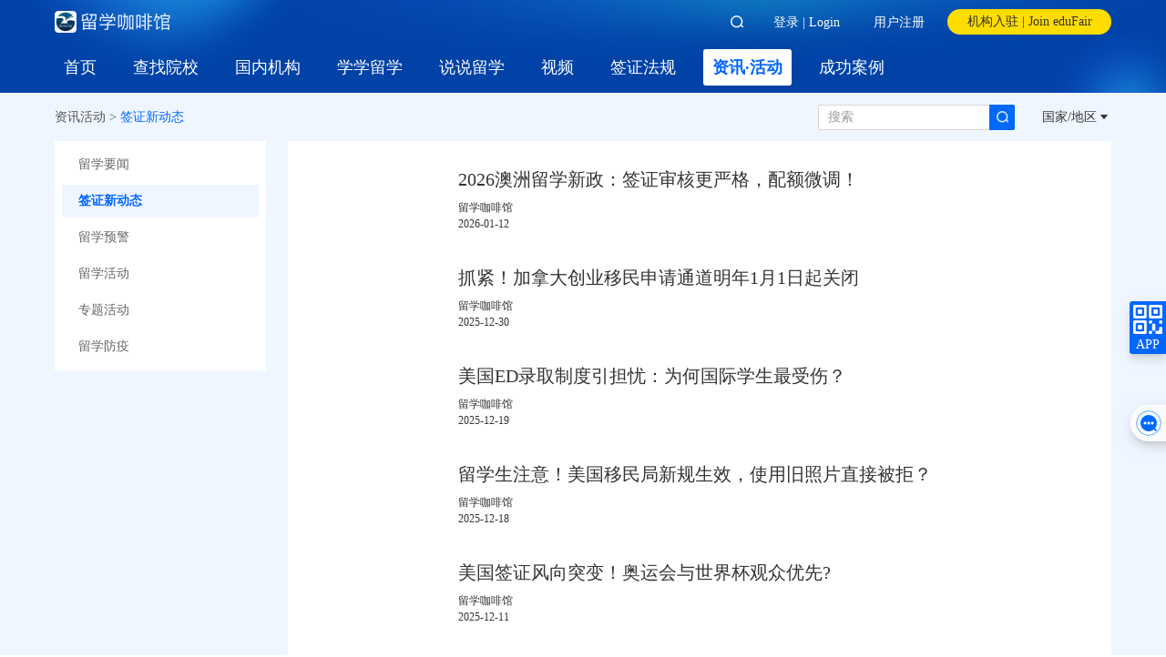

--- FILE ---
content_type: application/javascript; charset=UTF-8
request_url: https://edufair.com/_nuxt/465c9c4.js
body_size: 106647
content:
(this.webpackJsonp=this.webpackJsonp||[]).push([[19],{10:function(t,e,n){"use strict";n(30),n(54),n(23);var o=n(122),r=n.n(o),_=n(19),c=n.n(_),d=r.a.create({baseURL:"https://app-v2-api.edufair.com",timeout:6e3}),l=function(t){if(t.response){var e=c.a.get("Authorization");401===t.response.status&&e&&(c.a.remove("info"),c.a.remove("Authorization"),location.replace("/"))}return Promise.reject(t.response.data)};d.interceptors.request.use((function(t){var e=c.a.get("Authorization");return t.headers.Authorization=e||"edufair-server MDo0N29lMW1naXhzaG9tcDZrbWFqdWFhenFleTV2dTN0NQ==",t}),l),d.interceptors.response.use((function(t){return t.data}),l),e.a=d},1e3:function(t,e,n){"use strict";n.r(e),n.d(e,"state",(function(){return _})),n.d(e,"mutations",(function(){return c})),n.d(e,"actions",(function(){return d})),n.d(e,"getters",(function(){return l}));n(23);var o=n(19),r=n.n(o),_=function(){return{info:{}}},c={SET_INFO:function(t,e){t.info=e}},d={GetInfo:function(t){var e=t.commit;return new Promise((function(t,n){var o=r.a.get("info")||{};e("SET_INFO",o),t(o)}))},Logout:function(t){var e=t.commit,n=arguments.length>1&&void 0!==arguments[1]&&arguments[1];r.a.clearAll(),e("SET_INFO",{}),n?this.$router.push("/"):location.reload()},Login:function(t){(0,t.commit)("SET_INFO",t.info)},UpdateInfo:function(t,e){var n=t.commit;r.a.set("info",e),n("SET_INFO",e)}},l={userId:function(t){return t.info.id||0},isLogin:function(t){var e;return(null==t||null===(e=t.info)||void 0===e?void 0:e.id)>0}}},1001:function(t,e,n){"use strict";n.r(e),n.d(e,"state",(function(){return o})),n.d(e,"mutations",(function(){return r}));n(30),n(152);var o=function(){return{search:{},detail:{submitter:{}}}},r={SET_DETAIL:function(t,data){t.detail=data},SET_SEARCH:function(t,data){t.search=data}}},1002:function(t,e,n){"use strict";n.r(e),n.d(e,"state",(function(){return _})),n.d(e,"mutations",(function(){return c})),n.d(e,"actions",(function(){return d}));var o=n(33),r=(n(95),n(128),n(23),n(30),n(152),n(87),n(54),n(241)),_=function(){return{categoryList:[],current:{},articleList:[],total:0,search:{},detail:{submitter:{}}}},c={SET_CATEGORY_LIST:function(t,e){t.categoryList=e},SET_CURRENT:function(t,e){t.current=t.categoryList.find((function(t){return t.key===e}))||{}},SET_ARTICLE_LIST:function(t,data){t.articleList=data},SET_ARTICLE_TOTAL:function(t,data){t.total=data},SET_SEARCH:function(t,data){t.search=data},SET_DETAIL:function(t,data){t.detail=data}},d={GetEncyclopediasLabels:function(t){var e=arguments;return Object(o.a)(regeneratorRuntime.mark((function n(){var o,_,c;return regeneratorRuntime.wrap((function(n){for(;;)switch(n.prev=n.next){case 0:return o=t.commit,_=e.length>1&&void 0!==e[1]?e[1]:0,n.next=4,Object(r.f)();case 4:(c=n.sent).map((function(t,e){return t.key=t.id,t})),o("SET_CATEGORY_LIST",c),o("SET_CURRENT",_);case 8:case"end":return n.stop()}}),n)})))()},GetArticleList:function(t,data){return Object(o.a)(regeneratorRuntime.mark((function e(){var n,o;return regeneratorRuntime.wrap((function(e){for(;;)switch(e.prev=e.next){case 0:return n=t.commit,e.next=3,Object(r.e)(data);case 3:o=e.sent,n("SET_ARTICLE_LIST",o.list),n("SET_ARTICLE_TOTAL",o.total);case 6:case"end":return e.stop()}}),e)})))()},Detail:function(t,e){var n=t.commit,o=t.state;Object(r.b)(e).then((function(t){var e;(t.content=null==t?void 0:t.content.replace(/<img/g,"<img referrerpolicy='no-referrer' style='max-width:100%;height:auto;display:block;margin: 0 auto'"),n("SET_DETAIL",t),o.current.key)||(1===t.type&&n("SET_CURRENT",0),2===t.type&&n("SET_CURRENT",(null==t||null===(e=t.labels[0])||void 0===e?void 0:e.id)||0))}))}}},1003:function(t,e,n){"use strict";n.r(e),n.d(e,"state",(function(){return o})),n.d(e,"mutations",(function(){return r})),n.d(e,"actions",(function(){return _}));n(30),n(152);var o=function(){return{list:[],total:0,search:{},detail:{submitter:{}},pageNo:1}},r={SET_DETAIL:function(t,data){t.detail=data},SET_LIST:function(t,data){t.list=data},SET_TOTAL:function(t,data){t.total=data},SET_SEARCH:function(t,data){t.search=data},SET_PAGE_NO:function(t,data){t.pageNo=data}},_={Detail:function(t,data){(0,t.commit)("SET_DETAIL",data)},Page:function(t,data){var e=t.commit;e("SET_LIST",data.list),e("SET_TOTAL",data.total)}}},115:function(t,e,n){"use strict";n.d(e,"b",(function(){return r})),n.d(e,"c",(function(){return _})),n.d(e,"a",(function(){return c})),n.d(e,"d",(function(){return d}));n(107);var o=function(t){return t=t>9?t:"0"+t},r=function(){return(new Date).getTime()},_=function(time){var t=new Date(time);return t.getFullYear()+"-"+o(t.getMonth()+1)+"-"+o(t.getDate())},c=function(t){var e=function(t){return(1===String(t).length?"0":"")+t},n=t/1e3,o=parseInt((new Date).getTime()/1e3),r=o-n,_=new Date(1e3*o),c=new Date(1e3*n),d=c.getFullYear(),l=c.getMonth()+1,f=c.getDate(),m=c.getHours(),i=c.getMinutes();if(r<60)return"刚刚";if(r<3600)return"".concat(Math.floor(r/60),"分钟前");if(_.getFullYear()===d&&_.getMonth()+1===l&&_.getDate()===f)return"今天".concat(e(m),":").concat(e(i));var h=new Date(1e3*(o-86400));return h.getFullYear()===d&&h.getMonth()+1===l&&h.getDate()===f?"昨天".concat(e(m),":").concat(e(i)):_.getFullYear()===d?"".concat(e(l),"月").concat(e(f),"日"):"".concat(d,"年").concat(e(l),"月").concat(e(f),"日")};function d(t){var e=new Date,n=e.getFullYear(),o=e.getMonth()+1<10?"0"+(e.getMonth()- -1):e.getMonth()- -1,r=e.getDate()<10?"0"+e.getDate():e.getDate(),_=Date.parse(n+"/"+o+"/"+r+" 00:00:00"),c=[];c[0]=_+864e5,c[1]=_,c[2]=_-864e5,c[3]=_-1728e5,c[4]=_-5184e5,c[5]=_-31536e6;var d,l=new Date;if(l.setTime(t),t>=c[1]&&t<c[0])d=l.getHours()+":"+(l.getMinutes()<10?"0"+l.getMinutes():l.getMinutes());else if(t>=c[2]&&t<c[1]){d="昨天 "+l.getHours()+":"+(l.getMinutes()<10?"0"+l.getMinutes():l.getMinutes())}else if(t>=c[3]&&t<c[2]){d="前天 "+l.getHours()+":"+(l.getMinutes()<10?"0"+l.getMinutes():l.getMinutes())}else if(t>=c[4]&&t<c[3]){var f,m="星期"+["天","一","二","三","四","五","六"][l.getDay()];switch(m){case"星期天":f="星期天";break;case"星期一":f="星期一";break;case"星期二":f="星期二";break;case"星期三":f="星期三";break;case"星期四":f="星期四";break;case"星期五":f="星期五";break;case"星期六":f="星期六";break;default:f=m}d=f+" "+l.getHours()+":"+(l.getMinutes()<10?"0"+l.getMinutes():l.getMinutes())}else if(t>=c[5]&&t<c[4]){var h="月",v="日";d=l.getMonth()- -1+h+l.getDate()+v+" "+l.getHours()+":"+(l.getMinutes()<10?"0"+l.getMinutes():l.getMinutes())}else{h="月",v="日";d=l.getFullYear()+"年"+(l.getMonth()- -1)+h+l.getDate()+v+" "+l.getHours()+":"+(l.getMinutes()<10?"0"+l.getMinutes():l.getMinutes())}return d}},1184:function(t,e,n){"use strict";n(697)},1185:function(t,e,n){var o=n(34)(!1);o.push([t.i,".pagination[data-v-f04c9a70]{text-align:center}.pagination .jump[data-v-f04c9a70]{line-height:32px;padding-right:20px}.pagination .jump input[data-v-f04c9a70]{display:inline-block;width:48px;outline:none;padding:0 4px;height:32px;background:hsla(0,0%,100%,.9);border-radius:3px;border:1px solid #dcdcdc;text-align:center}.pagination .jump input[data-v-f04c9a70]::-webkit-inner-spin-button,.pagination .jump input[data-v-f04c9a70]::-webkit-outer-spin-button{-webkit-appearance:none!important;margin:0}.pagination .jump input[type=number][data-v-f04c9a70]{-moz-appearance:textfield}.pagination button[data-v-f04c9a70]{-webkit-user-select:none;-moz-user-select:none;user-select:none;margin:0 4px;color:#606266;outline:none;padding:0 4px;vertical-align:top;display:inline-block;font-size:13px;min-width:35.5px;line-height:30px;cursor:pointer;text-align:center;font-size:14px;font-family:SanFranciscoText-Bold,SanFranciscoText;font-weight:400;height:32px;background:hsla(0,0%,100%,.9);border-radius:3px;border:1px solid #dcdcdc}.pagination button[disabled][data-v-f04c9a70]{color:#c0c4cc;cursor:not-allowed}.pagination button.active[data-v-f04c9a70]{cursor:not-allowed;color:#fff;font-size:14px;font-family:SanFranciscoText-Bold,SanFranciscoText;font-weight:700;background:#06f;border-radius:3px;pointer-events:none}.pagination button.more[data-v-f04c9a70],.pagination button.next[data-v-f04c9a70],.pagination button.prev[data-v-f04c9a70]{border:none;background:none}",""]),t.exports=o},1186:function(t,e,n){"use strict";n(698)},1187:function(t,e,n){var o=n(34)(!1);o.push([t.i,".layer[data-v-ac4cded0]{z-index:9999999999;position:fixed;left:0;top:0;right:0;bottom:0;background:rgba(0,0,0,.6);display:flex;justify-content:center;align-items:center}.confirm[data-v-ac4cded0]{width:291px;background:hsla(0,0%,100%,.95);border-radius:12px;-webkit-backdrop-filter:blur(10px);backdrop-filter:blur(10px);margin-top:-100px}.confirm__msg[data-v-ac4cded0]{font-family:PingFangSC-Semibold,PingFang SC;font-weight:600;color:#333;padding:20px 30px;border-bottom:1px solid rgba(77,77,77,.08)}.confirm__btn[data-v-ac4cded0],.confirm__msg[data-v-ac4cded0]{font-size:16px;text-align:center}.confirm__btn[data-v-ac4cded0]{display:flex;align-items:center;justify-content:center;flex-direction:row;cursor:pointer;line-height:40px;font-family:PingFangSC-Regular,PingFang SC;font-weight:400}.confirm__btn__cancel[data-v-ac4cded0]{height:40px;width:50%;border-right:1px solid rgba(77,77,77,.08);color:#666}.confirm__btn__ok[data-v-ac4cded0]{height:40px;width:50%;color:#06f}",""]),t.exports=o},1188:function(t,e,n){"use strict";n(699)},1189:function(t,e,n){var o=n(34)(!1);o.push([t.i,'.form__label[data-v-6ab46c9d]{font-size:16px;font-family:PingFangSC-Regular,PingFang SC;font-weight:400;color:rgba(0,0,0,.9);line-height:24px;position:relative}.form__label__cn[data-v-6ab46c9d]{margin-bottom:10px}.form__label--required[data-v-6ab46c9d]:before{display:inline-block;color:#f5222d;font-size:14px;font-family:SimSun,sans-serif;line-height:1;content:"*";position:absolute;top:6px;left:-10px}',""]),t.exports=o},119:function(t,e,n){"use strict";n.d(e,"a",(function(){return d}));n(23);var o=n(733),r=n(10),_=n(115),c=function(data){return"/v1/huawei/obs/"+data.type},d=function(t,e,n,d){return new Promise((function(l,f){Object(r.a)(c({type:n})).then((function(n){var r=new o.a({access_key_id:n.access,secret_access_key:n.secret,server:n.endpoint,security_token:n.securitytoken,expireAt:n.expireAt}),c=Object(_.b)(),m="https://"+n.bucketName+"."+n.endpoint+"/"+c+"_"+t;r.putObject({Bucket:n.bucketName,Key:c+"_"+t,SourceFile:e,ProgressCallback:d},(function(t,e){t?f(t):l(m)}))}))}))}},123:function(t,e,n){"use strict";n.d(e,"b",(function(){return _})),n.d(e,"c",(function(){return c})),n.d(e,"a",(function(){return d}));var o=n(89);n(30),n(54);function r(t){if("string"==typeof t)try{var e=JSON.parse(t);return!("object"!==Object(o.a)(e)||!e)}catch(t){return!1}return!1}function _(t){var e=t.replace(/^(\s|")+|(\s|")+$/g,"").replace(/[\\]/g,"");return r(e)?JSON.parse(e):{}}function c(t){var e=t.replace(/^(\s|")+|(\s|")+$/g,"");return r(e)?JSON.parse(e):{}}function d(t){var e,n,o;return e=/(\b(https?|ftp|file):\/\/([-A-Z0-9+&@#\/%?=~_|!:,.;]*[-A-Z0-9+&@#\/%=~_|]))/gi,n=/(\w+@[a-zA-Z_]+?\.[a-zA-Z]{2,6})/gi,o=/(^|[^\/])(www\.[\S]+(\b|$))/gi,t.replace(e,'<a href="$1" target="_blank">$1</a>').replace(n,'<a href="mailto:$1">$1</a>').replace(o,'$1<a href="http://$2" target="_blank">$2</a>')}},127:function(t,e,n){"use strict";n.d(e,"b",(function(){return Un})),n.d(e,"a",(function(){return P}));var o={};n.r(o),n.d(o,"Footer",(function(){return kt})),n.d(o,"FormSubmit",(function(){return jt})),n.d(o,"Header",(function(){return It})),n.d(o,"Header1",(function(){return St})),n.d(o,"PreviewImg2",(function(){return Ot})),n.d(o,"QRCode",(function(){return Mt})),n.d(o,"CascadeTagSelect",(function(){return Et})),n.d(o,"CascadeTagSelect2",(function(){return Tt})),n.d(o,"Editor",(function(){return Pt})),n.d(o,"EditorWangEditor",(function(){return Dt})),n.d(o,"EmailConsult",(function(){return Rt})),n.d(o,"FormLabel",(function(){return Ft})),n.d(o,"IMAddFriend",(function(){return Nt})),n.d(o,"IMChat",(function(){return Ut})),n.d(o,"IMContact",(function(){return zt})),n.d(o,"IMGroupChat",(function(){return Bt})),n.d(o,"IM",(function(){return Gt})),n.d(o,"ImageCropper",(function(){return $t})),n.d(o,"InstHeader",(function(){return Lt})),n.d(o,"UploadImageUpload",(function(){return Qt})),n.d(o,"UploadListUploadWrapper",(function(){return Jt})),n.d(o,"UploadFileUpload",(function(){return Yt})),n.d(o,"AgencyItem",(function(){return qt})),n.d(o,"Collapse",(function(){return Kt})),n.d(o,"CollapseItem",(function(){return Ht})),n.d(o,"InstItem",(function(){return Vt})),n.d(o,"LoginModal",(function(){return Wt})),n.d(o,"LoginRegisterModal",(function(){return Xt})),n.d(o,"LoginTagModal",(function(){return Zt})),n.d(o,"Operation",(function(){return te})),n.d(o,"ZxhdRecommend",(function(){return ee})),n.d(o,"IMMyConfirmModal",(function(){return ne})),n.d(o,"IMMyConfirm",(function(){return ie})),n.d(o,"IMRing",(function(){return oe})),n.d(o,"IMSendApply",(function(){return ae})),n.d(o,"IMChatEmpty",(function(){return re})),n.d(o,"IMChatRight",(function(){return se})),n.d(o,"IMChatSingleChat",(function(){return _e})),n.d(o,"IMGroupAddGroup",(function(){return ce})),n.d(o,"IMGroupAvatar",(function(){return de})),n.d(o,"IMGroupInfo",(function(){return ue})),n.d(o,"IMGroupManager",(function(){return le})),n.d(o,"IMGroupMessage",(function(){return pe})),n.d(o,"IMGroupRequest",(function(){return fe})),n.d(o,"IMGroupJoinGroup",(function(){return me})),n.d(o,"IMGroupSendVerify",(function(){return he})),n.d(o,"EdufairCitySelect",(function(){return ge})),n.d(o,"EdufairCountrySelect",(function(){return ve})),n.d(o,"EdufairCourseSelect",(function(){return be})),n.d(o,"EdufairDepartSpecialtySelect",(function(){return xe})),n.d(o,"EdufairEmptyResult",(function(){return ye})),n.d(o,"EdufairEnrollCateSelect",(function(){return Ae})),n.d(o,"EdufairFieldWithValue",(function(){return we})),n.d(o,"EdufairImgUpload",(function(){return Ce})),n.d(o,"EdufairLoading",(function(){return ke})),n.d(o,"EdufairMenu",(function(){return je})),n.d(o,"EdufairPagination",(function(){return Ie})),n.d(o,"EdufairQualificationSelect",(function(){return Se})),n.d(o,"EdufairRankingProvince",(function(){return Oe})),n.d(o,"EdufairSearchInput",(function(){return Me})),n.d(o,"EdufairSlider",(function(){return Ee})),n.d(o,"EdufairSpecialtySelect",(function(){return Te})),n.d(o,"EdufairSubmitter",(function(){return Pe})),n.d(o,"EdufairUniversityRank",(function(){return De})),n.d(o,"EdufairVideoUpload",(function(){return Re})),n.d(o,"EdufairYearSelect",(function(){return Fe})),n.d(o,"EdufairMeCard",(function(){return Ne})),n.d(o,"VideoCourseIntro",(function(){return Ue})),n.d(o,"VideoUpLoadModal",(function(){return ze})),n.d(o,"VideoVideoDetail",(function(){return Be})),n.d(o,"VideoVideoList",(function(){return Ge})),n.d(o,"VideoVideoItem",(function(){return $e})),n.d(o,"ZxhdInfoDetail",(function(){return Le})),n.d(o,"ZxhdInfoList",(function(){return Qe}));n(82),n(70),n(77),n(150),n(48),n(151);var r=n(33),_=n(71),c=(n(95),n(47),n(23),n(87),n(30),n(54),n(12)),d=n(228),l=n(701),f=n(388),m=n.n(f),h=n(205),v=n.n(h),x=(n(97),n(98),n(389)),y=n(124),A=n(5);"scrollRestoration"in window.history&&(Object(A.u)("manual"),window.addEventListener("beforeunload",(function(){Object(A.u)("auto")})),window.addEventListener("load",(function(){Object(A.u)("manual")})));function w(object,t){var e=Object.keys(object);if(Object.getOwnPropertySymbols){var n=Object.getOwnPropertySymbols(object);t&&(n=n.filter((function(t){return Object.getOwnPropertyDescriptor(object,t).enumerable}))),e.push.apply(e,n)}return e}function C(t){for(var i=1;i<arguments.length;i++){var source=null!=arguments[i]?arguments[i]:{};i%2?w(Object(source),!0).forEach((function(e){Object(_.a)(t,e,source[e])})):Object.getOwnPropertyDescriptors?Object.defineProperties(t,Object.getOwnPropertyDescriptors(source)):w(Object(source)).forEach((function(e){Object.defineProperty(t,e,Object.getOwnPropertyDescriptor(source,e))}))}return t}var k=function(){};c.default.use(x.a);var j={mode:"history",base:"/",linkActiveClass:"nuxt-link-active",linkExactActiveClass:"nuxt-link-exact-active",scrollBehavior:function(t,e,n){var o=!1,r=t!==e;n?o=n:r&&function(t){var e=Object(A.g)(t);if(1===e.length){var n=e[0].options;return!1!==(void 0===n?{}:n).scrollToTop}return e.some((function(t){var e=t.options;return e&&e.scrollToTop}))}(t)&&(o={x:0,y:0});var _=window.$nuxt;return(!r||t.path===e.path&&t.hash!==e.hash)&&_.$nextTick((function(){return _.$emit("triggerScroll")})),new Promise((function(e){_.$once("triggerScroll",(function(){if(t.hash){var n=t.hash;void 0!==window.CSS&&void 0!==window.CSS.escape&&(n="#"+window.CSS.escape(n.substr(1)));try{document.querySelector(n)&&(o={selector:n})}catch(t){}}e(o)}))}))},routes:[{path:"/agencyInst",component:function(){return Object(A.m)(Promise.all([n.e(0),n.e(66)]).then(n.bind(null,2107)))},name:"agencyInst"},{path:"/Error",component:function(){return Object(A.m)(n.e(65).then(n.bind(null,2108)))},name:"Error"},{path:"/inst",component:function(){return Object(A.m)(Promise.all([n.e(10),n.e(0),n.e(90)]).then(n.bind(null,2109)))},name:"inst"},{path:"/instVideo",component:function(){return Object(A.m)(n.e(91).then(n.bind(null,2110)))},children:[{path:"",component:function(){return Object(A.m)(n.e(92).then(n.bind(null,2111)))},name:"instVideo"},{path:"videoDetail",component:function(){return Object(A.m)(Promise.all([n.e(3),n.e(93)]).then(n.bind(null,2112)))},name:"instVideo-videoDetail"}]},{path:"/privacy",component:function(){return Object(A.m)(n.e(94).then(n.bind(null,2113)))},name:"privacy"},{path:"/qzfg",component:function(){return Object(A.m)(Promise.all([n.e(0),n.e(103)]).then(n.bind(null,2114)))},children:[{path:"",component:function(){return Object(A.m)(n.e(105).then(n.bind(null,2115)))},name:"qzfg"},{path:":id",component:function(){return Object(A.m)(n.e(104).then(n.bind(null,2116)))},name:"qzfg-id"}]},{path:"/search",component:function(){return Object(A.m)(n.e(106).then(n.bind(null,2105)))},name:"search"},{path:"/searchAgencyInst",component:function(){return Object(A.m)(n.e(11).then(n.bind(null,1716)))},name:"searchAgencyInst",children:[{path:"advantage",component:function(){return Object(A.m)(n.e(108).then(n.bind(null,2117)))},name:"searchAgencyInst-advantage"},{path:"inst1",component:function(){return Object(A.m)(Promise.all([n.e(14),n.e(111)]).then(n.bind(null,2118)))},name:"searchAgencyInst-inst1"},{path:"inst2",component:function(){return Object(A.m)(n.e(112).then(n.bind(null,2119)))},name:"searchAgencyInst-inst2"},{path:"inst3",component:function(){return Object(A.m)(n.e(113).then(n.bind(null,2120)))},name:"searchAgencyInst-inst3"},{path:"inst5",component:function(){return Object(A.m)(n.e(114).then(n.bind(null,2121)))},name:"searchAgencyInst-inst5"},{path:"lesson",component:function(){return Object(A.m)(Promise.all([n.e(14),n.e(115)]).then(n.bind(null,2122)))},name:"searchAgencyInst-lesson"},{path:"teacher",component:function(){return Object(A.m)(n.e(134).then(n.bind(null,2123)))},name:"searchAgencyInst-teacher"},{path:"advantage/advantageDetail",component:function(){return Object(A.m)(Promise.all([n.e(0),n.e(4),n.e(5),n.e(107)]).then(n.bind(null,2124)))},name:"searchAgencyInst-advantage-advantageDetail"},{path:"advise/adviseDetail",component:function(){return Object(A.m)(Promise.all([n.e(0),n.e(109)]).then(n.bind(null,2125)))},name:"searchAgencyInst-advise-adviseDetail"},{path:"advise/iMakDetail",component:function(){return Object(A.m)(n.e(110).then(n.bind(null,2126)))},name:"searchAgencyInst-advise-iMakDetail"},{path:"lesson/lessonDetail",component:function(){return Object(A.m)(Promise.all([n.e(0),n.e(116)]).then(n.bind(null,2127)))},name:"searchAgencyInst-lesson-lessonDetail"},{path:"lesson/lessonList",component:function(){return Object(A.m)(n.e(117).then(n.bind(null,2128)))},name:"searchAgencyInst-lesson-lessonList"},{path:"modules/achievement",component:function(){return Object(A.m)(n.e(118).then(n.bind(null,2129)))},name:"searchAgencyInst-modules-achievement"},{path:"modules/activity",component:function(){return Object(A.m)(n.e(119).then(n.bind(null,2130)))},name:"searchAgencyInst-modules-activity"},{path:"modules/citySelectModal",component:function(){return Object(A.m)(n.e(120).then(n.bind(null,1397)))},name:"searchAgencyInst-modules-citySelectModal"},{path:"modules/comment",component:function(){return Object(A.m)(n.e(121).then(n.bind(null,2131)))},name:"searchAgencyInst-modules-comment"},{path:"modules/commentDetail",component:function(){return Object(A.m)(Promise.all([n.e(0),n.e(1),n.e(15)]).then(n.bind(null,2095)))},name:"searchAgencyInst-modules-commentDetail"},{path:"modules/exam",component:function(){return Object(A.m)(Promise.all([n.e(6),n.e(9),n.e(122)]).then(n.bind(null,2132)))},name:"searchAgencyInst-modules-exam"},{path:"modules/interClass",component:function(){return Object(A.m)(n.e(123).then(n.bind(null,2133)))},name:"searchAgencyInst-modules-interClass"},{path:"modules/interClassDetail",component:function(){return Object(A.m)(Promise.all([n.e(0),n.e(124)]).then(n.bind(null,2134)))},name:"searchAgencyInst-modules-interClassDetail"},{path:"modules/lessonComment",component:function(){return Object(A.m)(Promise.all([n.e(0),n.e(125)]).then(n.bind(null,2135)))},name:"searchAgencyInst-modules-lessonComment"},{path:"modules/notices",component:function(){return Object(A.m)(n.e(126).then(n.bind(null,2136)))},name:"searchAgencyInst-modules-notices"},{path:"modules/noticesDetail",component:function(){return Object(A.m)(Promise.all([n.e(0),n.e(127)]).then(n.bind(null,1717)))},name:"searchAgencyInst-modules-noticesDetail"},{path:"modules/offerList",component:function(){return Object(A.m)(Promise.all([n.e(4),n.e(5),n.e(128)]).then(n.bind(null,2137)))},name:"searchAgencyInst-modules-offerList"},{path:"modules/postDetail",component:function(){return Object(A.m)(Promise.all([n.e(0),n.e(16)]).then(n.bind(null,2096)))},name:"searchAgencyInst-modules-postDetail"},{path:"modules/preCourse",component:function(){return Object(A.m)(n.e(129).then(n.bind(null,2138)))},name:"searchAgencyInst-modules-preCourse"},{path:"modules/preCourseDetail",component:function(){return Object(A.m)(Promise.all([n.e(0),n.e(130)]).then(n.bind(null,2139)))},name:"searchAgencyInst-modules-preCourseDetail"},{path:"modules/publish",component:function(){return Object(A.m)(Promise.all([n.e(11),n.e(131)]).then(n.bind(null,2140)))},name:"searchAgencyInst-modules-publish"},{path:"modules/qianzheng",component:function(){return Object(A.m)(Promise.all([n.e(0),n.e(132)]).then(n.bind(null,1718)))},name:"searchAgencyInst-modules-qianzheng"},{path:"modules/type",component:function(){return Object(A.m)(n.e(133).then(n.bind(null,1610)))},name:"searchAgencyInst-modules-type"},{path:"teacher/teacherDetail",component:function(){return Object(A.m)(n.e(135).then(n.bind(null,2141)))},name:"searchAgencyInst-teacher-teacherDetail"},{path:"teacher/teacherModule/comment",component:function(){return Object(A.m)(n.e(136).then(n.bind(null,1722)))},name:"searchAgencyInst-teacher-teacherModule-comment"},{path:"teacher/teacherModule/intro",component:function(){return Object(A.m)(n.e(137).then(n.bind(null,1719)))},name:"searchAgencyInst-teacher-teacherModule-intro"},{path:"teacher/teacherModule/lesson",component:function(){return Object(A.m)(n.e(138).then(n.bind(null,1720)))},name:"searchAgencyInst-teacher-teacherModule-lesson"},{path:"teacher/teacherModule/trialLesson",component:function(){return Object(A.m)(n.e(139).then(n.bind(null,1721)))},name:"searchAgencyInst-teacher-teacherModule-trialLesson"}]},{path:"/searchInst",component:function(){return Object(A.m)(n.e(140).then(n.bind(null,2142)))},name:"searchInst",children:[{path:"highSchool",component:function(){return Object(A.m)(Promise.all([n.e(7),n.e(141)]).then(n.bind(null,2143)))},name:"searchInst-highSchool"},{path:"pathway",component:function(){return Object(A.m)(Promise.all([n.e(7),n.e(151)]).then(n.bind(null,2144)))},name:"searchInst-pathway"},{path:"postgraduate",component:function(){return Object(A.m)(Promise.all([n.e(7),n.e(152)]).then(n.bind(null,2145)))},name:"searchInst-postgraduate"},{path:"undergraduate",component:function(){return Object(A.m)(Promise.all([n.e(7),n.e(153)]).then(n.bind(null,2146)))},name:"searchInst-undergraduate"},{path:"modules/activity",component:function(){return Object(A.m)(n.e(142).then(n.bind(null,2147)))},name:"searchInst-modules-activity"},{path:"modules/commentDetail",component:function(){return Object(A.m)(Promise.all([n.e(0),n.e(1),n.e(15),n.e(143)]).then(n.bind(null,2148)))},name:"searchInst-modules-commentDetail"},{path:"modules/notices",component:function(){return Object(A.m)(n.e(144).then(n.bind(null,2149)))},name:"searchInst-modules-notices"},{path:"modules/noticesDetail",component:function(){return Object(A.m)(Promise.all([n.e(0),n.e(145)]).then(n.bind(null,2150)))},name:"searchInst-modules-noticesDetail"},{path:"modules/offer",component:function(){return Object(A.m)(Promise.all([n.e(4),n.e(5),n.e(146)]).then(n.bind(null,2151)))},name:"searchInst-modules-offer"},{path:"modules/others",component:function(){return Object(A.m)(n.e(147).then(n.bind(null,2152)))},name:"searchInst-modules-others"},{path:"modules/postDetail",component:function(){return Object(A.m)(Promise.all([n.e(0),n.e(16),n.e(148)]).then(n.bind(null,2153)))},name:"searchInst-modules-postDetail"},{path:"modules/publish",component:function(){return Object(A.m)(Promise.all([n.e(11),n.e(149)]).then(n.bind(null,2154)))},name:"searchInst-modules-publish"},{path:"modules/qianzheng",component:function(){return Object(A.m)(Promise.all([n.e(0),n.e(150)]).then(n.bind(null,2155)))},name:"searchInst-modules-qianzheng"}]},{path:"/sslx",component:function(){return Object(A.m)(Promise.all([n.e(0),n.e(154)]).then(n.bind(null,2156)))},name:"sslx",children:[{path:"babamai",component:function(){return Object(A.m)(Promise.all([n.e(8),n.e(155)]).then(n.bind(null,2157)))},name:"sslx-babamai"},{path:"fangtan",component:function(){return Object(A.m)(n.e(157).then(n.bind(null,2158)))},name:"sslx-fangtan"},{path:"fenxiang",component:function(){return Object(A.m)(n.e(159).then(n.bind(null,2159)))},name:"sslx-fenxiang"},{path:"kaoshi",component:function(){return Object(A.m)(Promise.all([n.e(0),n.e(8),n.e(162)]).then(n.bind(null,2106)))},name:"sslx-kaoshi"},{path:"ReplyModal",component:function(){return Object(A.m)(Promise.all([n.e(0),n.e(1)]).then(n.bind(null,1370)))},name:"sslx-ReplyModal"},{path:"xiangdui",component:function(){return Object(A.m)(n.e(164).then(n.bind(null,2160)))},name:"sslx-xiangdui"},{path:"babamai/viewDetail",component:function(){return Object(A.m)(Promise.all([n.e(0),n.e(1),n.e(156)]).then(n.bind(null,2161)))},name:"sslx-babamai-viewDetail"},{path:"fangtan/viewDetail",component:function(){return Object(A.m)(Promise.all([n.e(0),n.e(1),n.e(158)]).then(n.bind(null,2162)))},name:"sslx-fangtan-viewDetail"},{path:"fenxiang/topicDetail",component:function(){return Object(A.m)(Promise.all([n.e(8),n.e(160)]).then(n.bind(null,2163)))},name:"sslx-fenxiang-topicDetail"},{path:"fenxiang/viewDetail",component:function(){return Object(A.m)(Promise.all([n.e(0),n.e(1),n.e(161)]).then(n.bind(null,1723)))},name:"sslx-fenxiang-viewDetail"},{path:"kaoshi/viewDetail",component:function(){return Object(A.m)(Promise.all([n.e(0),n.e(1),n.e(163)]).then(n.bind(null,2164)))},name:"sslx-kaoshi-viewDetail"},{path:"xiangdui/topicDetail",component:function(){return Object(A.m)(Promise.all([n.e(0),n.e(165)]).then(n.bind(null,2165)))},name:"sslx-xiangdui-topicDetail"},{path:"xiangdui/viewDetail",component:function(){return Object(A.m)(Promise.all([n.e(0),n.e(1),n.e(166)]).then(n.bind(null,2166)))},name:"sslx-xiangdui-viewDetail"}]},{path:"/ssxx",component:function(){return Object(A.m)(Promise.all([n.e(2),n.e(8),n.e(17),n.e(168)]).then(n.bind(null,2167)))},name:"ssxx"},{path:"/uploadRule",component:function(){return Object(A.m)(n.e(171).then(n.bind(null,2168)))},name:"uploadRule"},{path:"/user",component:function(){return Object(A.m)(n.e(172).then(n.bind(null,2169)))},name:"user",children:[{path:"blacklist",component:function(){return Object(A.m)(n.e(173).then(n.bind(null,2170)))},name:"user-blacklist"},{path:"collect",component:function(){return Object(A.m)(n.e(174).then(n.bind(null,2171)))},name:"user-collect"},{path:"follow",component:function(){return Object(A.m)(n.e(175).then(n.bind(null,2172)))},name:"user-follow"},{path:"meCard",component:function(){return Object(A.m)(n.e(176).then(n.bind(null,2173)))},name:"user-meCard",children:[{path:"offer",component:function(){return Object(A.m)(Promise.all([n.e(4),n.e(5),n.e(177)]).then(n.bind(null,2174)))},name:"user-meCard-offer"},{path:"permission",component:function(){return Object(A.m)(n.e(178).then(n.bind(null,2175)))},name:"user-meCard-permission"},{path:"profile",component:function(){return Object(A.m)(n.e(179).then(n.bind(null,2176)))},name:"user-meCard-profile"},{path:"publish",component:function(){return Object(A.m)(n.e(180).then(n.bind(null,2177)))},name:"user-meCard-publish"},{path:"score",component:function(){return Object(A.m)(Promise.all([n.e(6),n.e(9),n.e(181)]).then(n.bind(null,2178)))},name:"user-meCard-score"},{path:"scoreModal/AddScoreModal",component:function(){return Object(A.m)(n.e(6).then(n.bind(null,1494)))},name:"user-meCard-scoreModal-AddScoreModal"},{path:"scoreModal/ScoreDetailModal",component:function(){return Object(A.m)(n.e(182).then(n.bind(null,1725)))},name:"user-meCard-scoreModal-ScoreDetailModal"},{path:"scoreModal/ScorePostModal",component:function(){return Object(A.m)(n.e(9).then(n.bind(null,1569)))},name:"user-meCard-scoreModal-ScorePostModal"}]},{path:"message",component:function(){return Object(A.m)(n.e(183).then(n.bind(null,2179)))},name:"user-message",children:[{path:"dynamic",component:function(){return Object(A.m)(n.e(184).then(n.bind(null,2180)))},name:"user-message-dynamic"},{path:"interactive",component:function(){return Object(A.m)(n.e(185).then(n.bind(null,2181)))},name:"user-message-interactive"},{path:"notice",component:function(){return Object(A.m)(n.e(186).then(n.bind(null,2182)))},name:"user-message-notice"}]},{path:"password",component:function(){return Object(A.m)(n.e(187).then(n.bind(null,2183)))},name:"user-password"}]},{path:"/video",component:function(){return Object(A.m)(Promise.all([n.e(2),n.e(12),n.e(188)]).then(n.bind(null,2184)))},name:"video",children:[{path:"gzkj",component:function(){return Object(A.m)(n.e(190).then(n.bind(null,2185)))},name:"video-gzkj"},{path:"lxjz",component:function(){return Object(A.m)(n.e(192).then(n.bind(null,2186)))},name:"video-lxjz"},{path:"lxp",component:function(){return Object(A.m)(n.e(194).then(n.bind(null,2187)))},name:"video-lxp"},{path:"stk",component:function(){return Object(A.m)(n.e(196).then(n.bind(null,2188)))},name:"video-stk"},{path:"zjxy",component:function(){return Object(A.m)(n.e(198).then(n.bind(null,2189)))},name:"video-zjxy"},{path:"gzkj/:id",component:function(){return Object(A.m)(Promise.all([n.e(3),n.e(189)]).then(n.bind(null,2190)))},name:"video-gzkj-id"},{path:"lxjz/:id",component:function(){return Object(A.m)(Promise.all([n.e(3),n.e(191)]).then(n.bind(null,2191)))},name:"video-lxjz-id"},{path:"lxp/:id",component:function(){return Object(A.m)(Promise.all([n.e(3),n.e(193)]).then(n.bind(null,2192)))},name:"video-lxp-id"},{path:"stk/:id",component:function(){return Object(A.m)(Promise.all([n.e(3),n.e(195)]).then(n.bind(null,2193)))},name:"video-stk-id"},{path:"zjxy/:id",component:function(){return Object(A.m)(Promise.all([n.e(3),n.e(197)]).then(n.bind(null,2194)))},name:"video-zjxy-id"}]},{path:"/viewPdf",component:function(){return Object(A.m)(Promise.all([n.e(222),n.e(199)]).then(n.bind(null,2195)))},name:"viewPdf"},{path:"/xssj",component:function(){return Object(A.m)(Promise.all([n.e(2),n.e(18),n.e(201)]).then(n.bind(null,2196)))},name:"xssj"},{path:"/xxlx",component:function(){return Object(A.m)(Promise.all([n.e(0),n.e(203)]).then(n.bind(null,2197)))},children:[{path:"",component:function(){return Object(A.m)(n.e(205).then(n.bind(null,2198)))},name:"xxlx"},{path:":id",component:function(){return Object(A.m)(n.e(204).then(n.bind(null,2199)))},name:"xxlx-id"}]},{path:"/zthdDetail",component:function(){return Object(A.m)(n.e(206).then(n.bind(null,2200)))},name:"zthdDetail"},{path:"/zthdInstDetail",component:function(){return Object(A.m)(n.e(207).then(n.bind(null,2246)))},name:"zthdInstDetail"},{path:"/zxhd",component:function(){return Object(A.m)(Promise.all([n.e(0),n.e(208)]).then(n.bind(null,2201)))},name:"zxhd",children:[{path:"lxfy",component:function(){return Object(A.m)(n.e(210).then(n.bind(null,2202)))},name:"zxhd-lxfy"},{path:"lxhd",component:function(){return Object(A.m)(n.e(212).then(n.bind(null,2203)))},name:"zxhd-lxhd"},{path:"lxyj",component:function(){return Object(A.m)(n.e(214).then(n.bind(null,2204)))},name:"zxhd-lxyj"},{path:"lxyw",component:function(){return Object(A.m)(n.e(216).then(n.bind(null,2205)))},name:"zxhd-lxyw"},{path:"qzxdt",component:function(){return Object(A.m)(n.e(218).then(n.bind(null,2206)))},name:"zxhd-qzxdt"},{path:"zthd",component:function(){return Object(A.m)(n.e(219).then(n.bind(null,2207)))},name:"zxhd-zthd"},{path:"lxfy/:id",component:function(){return Object(A.m)(n.e(209).then(n.bind(null,2208)))},name:"zxhd-lxfy-id"},{path:"lxhd/:id",component:function(){return Object(A.m)(n.e(211).then(n.bind(null,2209)))},name:"zxhd-lxhd-id"},{path:"lxyj/:id",component:function(){return Object(A.m)(n.e(213).then(n.bind(null,2210)))},name:"zxhd-lxyj-id"},{path:"lxyw/:id",component:function(){return Object(A.m)(n.e(215).then(n.bind(null,2211)))},name:"zxhd-lxyw-id"},{path:"qzxdt/:id",component:function(){return Object(A.m)(n.e(217).then(n.bind(null,2212)))},name:"zxhd-qzxdt-id"}]},{path:"/cgal/exam",component:function(){return Object(A.m)(Promise.all([n.e(6),n.e(9),n.e(67)]).then(n.bind(null,2213)))},name:"cgal-exam"},{path:"/cgal/meCard",component:function(){return Object(A.m)(n.e(68).then(n.bind(null,2214)))},name:"cgal-meCard",children:[{path:"offer",component:function(){return Object(A.m)(Promise.all([n.e(4),n.e(70)]).then(n.bind(null,2215)))},name:"cgal-meCard-offer"},{path:"profile",component:function(){return Object(A.m)(n.e(71).then(n.bind(null,2216)))},name:"cgal-meCard-profile"},{path:"publish",component:function(){return Object(A.m)(n.e(72).then(n.bind(null,2217)))},name:"cgal-meCard-publish",children:[{path:"content",component:function(){return Object(A.m)(n.e(73).then(n.bind(null,2218)))},name:"cgal-meCard-publish-content"},{path:"like",component:function(){return Object(A.m)(n.e(74).then(n.bind(null,2219)))},name:"cgal-meCard-publish-like"},{path:"reply",component:function(){return Object(A.m)(n.e(75).then(n.bind(null,2220)))},name:"cgal-meCard-publish-reply"}]},{path:"score",component:function(){return Object(A.m)(Promise.all([n.e(6),n.e(13),n.e(76)]).then(n.bind(null,2221)))},name:"cgal-meCard-score"},{path:"modules/commentDetail",component:function(){return Object(A.m)(Promise.all([n.e(0),n.e(1),n.e(69)]).then(n.bind(null,2222)))},name:"cgal-meCard-modules-commentDetail"},{path:"scoreModal/ScoreDetailModal",component:function(){return Object(A.m)(n.e(77).then(n.bind(null,1402)))},name:"cgal-meCard-scoreModal-ScoreDetailModal"},{path:"scoreModal/ScorePostModal",component:function(){return Object(A.m)(n.e(13).then(n.bind(null,2099)))},name:"cgal-meCard-scoreModal-ScorePostModal"}]},{path:"/cgal/offer",component:function(){return Object(A.m)(Promise.all([n.e(4),n.e(5),n.e(79)]).then(n.bind(null,2223)))},name:"cgal-offer"},{path:"/footer/AboutUs",component:function(){return Object(A.m)(n.e(80).then(n.bind(null,2224)))},name:"footer-AboutUs"},{path:"/footer/Cooperation",component:function(){return Object(A.m)(n.e(81).then(n.bind(null,2225)))},name:"footer-Cooperation"},{path:"/footer/JoinUs",component:function(){return Object(A.m)(n.e(82).then(n.bind(null,2226)))},name:"footer-JoinUs"},{path:"/footer/Policy",component:function(){return Object(A.m)(n.e(83).then(n.bind(null,2227)))},name:"footer-Policy"},{path:"/footer/Service",component:function(){return Object(A.m)(n.e(84).then(n.bind(null,2228)))},name:"footer-Service"},{path:"/iMak/message",component:function(){return Object(A.m)(n.e(85).then(n.bind(null,2229)))},name:"iMak-message",children:[{path:"interactive",component:function(){return Object(A.m)(n.e(86).then(n.bind(null,2230)))},name:"iMak-message-interactive"},{path:"notice",component:function(){return Object(A.m)(n.e(87).then(n.bind(null,2231)))},name:"iMak-message-notice"}]},{path:"/iMak/profile",component:function(){return Object(A.m)(n.e(88).then(n.bind(null,2232)))},name:"iMak-profile"},{path:"/program/depart",component:function(){return Object(A.m)(Promise.all([n.e(10),n.e(95)]).then(n.bind(null,2233)))},name:"program-depart"},{path:"/program/interLanguage",component:function(){return Object(A.m)(n.e(97).then(n.bind(null,2234)))},name:"program-interLanguage"},{path:"/program/postgraduate",component:function(){return Object(A.m)(Promise.all([n.e(10),n.e(99)]).then(n.bind(null,2235)))},name:"program-postgraduate"},{path:"/program/schoolDistrict",component:function(){return Object(A.m)(Promise.all([n.e(10),n.e(101)]).then(n.bind(null,2236)))},name:"program-schoolDistrict"},{path:"/ssxx/askPostModal",component:function(){return Object(A.m)(Promise.all([n.e(2),n.e(167)]).then(n.bind(null,1724)))},name:"ssxx-askPostModal"},{path:"/ssxx/ssxxPostModal",component:function(){return Object(A.m)(Promise.all([n.e(2),n.e(17),n.e(169)]).then(n.bind(null,2097)))},name:"ssxx-ssxxPostModal"},{path:"/ssxx/viewDetail",component:function(){return Object(A.m)(Promise.all([n.e(0),n.e(1),n.e(170)]).then(n.bind(null,2237)))},name:"ssxx-viewDetail"},{path:"/xssj/picAddModal",component:function(){return Object(A.m)(n.e(202).then(n.bind(null,1726)))},name:"xssj-picAddModal"},{path:"/xssj/VideoModal",component:function(){return Object(A.m)(Promise.all([n.e(2),n.e(18)]).then(n.bind(null,2098)))},name:"xssj-VideoModal"},{path:"/cgal/offer/OfferModal",component:function(){return Object(A.m)(Promise.all([n.e(4),n.e(5),n.e(78)]).then(n.bind(null,1486)))},name:"cgal-offer-OfferModal"},{path:"/program/depart/more",component:function(){return Object(A.m)(n.e(96).then(n.bind(null,2238)))},name:"program-depart-more"},{path:"/program/interLanguage/more",component:function(){return Object(A.m)(n.e(98).then(n.bind(null,2239)))},name:"program-interLanguage-more"},{path:"/program/postgraduate/more",component:function(){return Object(A.m)(n.e(100).then(n.bind(null,2240)))},name:"program-postgraduate-more"},{path:"/program/schoolDistrict/more",component:function(){return Object(A.m)(n.e(102).then(n.bind(null,2241)))},name:"program-schoolDistrict-more"},{path:"/xssj/:id",component:function(){return Object(A.m)(Promise.all([n.e(3),n.e(200)]).then(n.bind(null,2242)))},name:"xssj-id"},{path:"/",component:function(){return Object(A.m)(n.e(89).then(n.bind(null,2243)))},name:"index"}],fallback:!1};function I(t,e){var base=e._app&&e._app.basePath||j.base,n=new x.a(C(C({},j),{},{base:base})),o=n.push;n.push=function(t){var e=arguments.length>1&&void 0!==arguments[1]?arguments[1]:k,n=arguments.length>2?arguments[2]:void 0;return o.call(this,t,e,n)};var r=n.resolve.bind(n);return n.resolve=function(t,e,n){return"string"==typeof t&&(t=Object(y.c)(t)),r(t,e,n)},n}var S={name:"NuxtChild",functional:!0,props:{nuxtChildKey:{type:String,default:""},keepAlive:Boolean,keepAliveProps:{type:Object,default:void 0}},render:function(t,e){var n=e.parent,data=e.data,o=e.props,r=n.$createElement;data.nuxtChild=!0;for(var _=n,c=n.$nuxt.nuxt.transitions,d=n.$nuxt.nuxt.defaultTransition,l=0;n;)n.$vnode&&n.$vnode.data.nuxtChild&&l++,n=n.$parent;data.nuxtChildDepth=l;var f=c[l]||d,m={};O.forEach((function(t){void 0!==f[t]&&(m[t]=f[t])}));var h={};M.forEach((function(t){"function"==typeof f[t]&&(h[t]=f[t].bind(_))}));var v=h.beforeEnter;if(h.beforeEnter=function(t){if(window.$nuxt.$nextTick((function(){window.$nuxt.$emit("triggerScroll")})),v)return v.call(_,t)},!1===f.css){var x=h.leave;(!x||x.length<2)&&(h.leave=function(t,e){x&&x.call(_,t),_.$nextTick(e)})}var y=r("routerView",data);return o.keepAlive&&(y=r("keep-alive",{props:o.keepAliveProps},[y])),r("transition",{props:m,on:h},[y])}},O=["name","mode","appear","css","type","duration","enterClass","leaveClass","appearClass","enterActiveClass","enterActiveClass","leaveActiveClass","appearActiveClass","enterToClass","leaveToClass","appearToClass"],M=["beforeEnter","enter","afterEnter","enterCancelled","beforeLeave","leave","afterLeave","leaveCancelled","beforeAppear","appear","afterAppear","appearCancelled"],E={name:"NuxtError",props:{error:{type:Object,default:null}},computed:{statusCode:function(){return this.error&&this.error.statusCode||500},message:function(){return this.error.message||"Error"}},head:function(){return{title:this.message,meta:[{name:"viewport",content:"width=device-width,initial-scale=1.0,minimum-scale=1.0"}]}}},T=(n(830),n(21)),P=Object(T.a)(E,(function(){var t=this,e=t._self._c;return e("div",{staticClass:"__nuxt-error-page"},[e("div",{staticClass:"error"},[e("svg",{attrs:{xmlns:"http://www.w3.org/2000/svg",width:"90",height:"90",fill:"#DBE1EC",viewBox:"0 0 48 48"}},[e("path",{attrs:{d:"M22 30h4v4h-4zm0-16h4v12h-4zm1.99-10C12.94 4 4 12.95 4 24s8.94 20 19.99 20S44 35.05 44 24 35.04 4 23.99 4zM24 40c-8.84 0-16-7.16-16-16S15.16 8 24 8s16 7.16 16 16-7.16 16-16 16z"}})]),t._v(" "),e("div",{staticClass:"title"},[t._v(t._s(t.message))]),t._v(" "),404===t.statusCode?e("p",{staticClass:"description"},[void 0===t.$route?e("a",{staticClass:"error-link",attrs:{href:"/"}}):e("NuxtLink",{staticClass:"error-link",attrs:{to:"/"}},[t._v("Back to the home page")])],1):t._e(),t._v(" "),t._m(0)])])}),[function(){var t=this._self._c;return t("div",{staticClass:"logo"},[t("a",{attrs:{href:"https://nuxtjs.org",target:"_blank",rel:"noopener"}},[this._v("Nuxt")])])}],!1,null,null,null).exports,D=n(92),R=(n(96),{name:"Nuxt",components:{NuxtChild:S,NuxtError:P},props:{nuxtChildKey:{type:String,default:void 0},keepAlive:Boolean,keepAliveProps:{type:Object,default:void 0},name:{type:String,default:"default"}},errorCaptured:function(t){this.displayingNuxtError&&(this.errorFromNuxtError=t,this.$forceUpdate())},computed:{routerViewKey:function(){if(void 0!==this.nuxtChildKey||this.$route.matched.length>1)return this.nuxtChildKey||Object(A.c)(this.$route.matched[0].path)(this.$route.params);var t=Object(D.a)(this.$route.matched,1)[0];if(!t)return this.$route.path;var e=t.components.default;if(e&&e.options){var n=e.options;if(n.key)return"function"==typeof n.key?n.key(this.$route):n.key}return/\/$/.test(t.path)?this.$route.path:this.$route.path.replace(/\/$/,"")}},beforeCreate:function(){c.default.util.defineReactive(this,"nuxt",this.$root.$options.nuxt)},render:function(t){var e=this;return this.nuxt.err?this.errorFromNuxtError?(this.$nextTick((function(){return e.errorFromNuxtError=!1})),t("div",{},[t("h2","An error occurred while showing the error page"),t("p","Unfortunately an error occurred and while showing the error page another error occurred"),t("p","Error details: ".concat(this.errorFromNuxtError.toString())),t("nuxt-link",{props:{to:"/"}},"Go back to home")])):(this.displayingNuxtError=!0,this.$nextTick((function(){return e.displayingNuxtError=!1})),t(P,{props:{error:this.nuxt.err}})):t("NuxtChild",{key:this.routerViewKey,props:this.$props})}}),F=(n(85),n(160),n(121),n(161),n(83),{name:"NuxtLoading",data:function(){return{percent:0,show:!1,canSucceed:!0,reversed:!1,skipTimerCount:0,rtl:!1,throttle:200,duration:5e3,continuous:!1}},computed:{left:function(){return!(!this.continuous&&!this.rtl)&&(this.rtl?this.reversed?"0px":"auto":this.reversed?"auto":"0px")}},beforeDestroy:function(){this.clear()},methods:{clear:function(){clearInterval(this._timer),clearTimeout(this._throttle),this._timer=null},start:function(){var t=this;return this.clear(),this.percent=0,this.reversed=!1,this.skipTimerCount=0,this.canSucceed=!0,this.throttle?this._throttle=setTimeout((function(){return t.startTimer()}),this.throttle):this.startTimer(),this},set:function(t){return this.show=!0,this.canSucceed=!0,this.percent=Math.min(100,Math.max(0,Math.floor(t))),this},get:function(){return this.percent},increase:function(t){return this.percent=Math.min(100,Math.floor(this.percent+t)),this},decrease:function(t){return this.percent=Math.max(0,Math.floor(this.percent-t)),this},pause:function(){return clearInterval(this._timer),this},resume:function(){return this.startTimer(),this},finish:function(){return this.percent=this.reversed?0:100,this.hide(),this},hide:function(){var t=this;return this.clear(),setTimeout((function(){t.show=!1,t.$nextTick((function(){t.percent=0,t.reversed=!1}))}),500),this},fail:function(t){return this.canSucceed=!1,this},startTimer:function(){var t=this;this.show||(this.show=!0),void 0===this._cut&&(this._cut=1e4/Math.floor(this.duration)),this._timer=setInterval((function(){t.skipTimerCount>0?t.skipTimerCount--:(t.reversed?t.decrease(t._cut):t.increase(t._cut),t.continuous&&(t.percent>=100||t.percent<=0)&&(t.skipTimerCount=1,t.reversed=!t.reversed))}),100)}},render:function(t){var e=t(!1);return this.show&&(e=t("div",{staticClass:"nuxt-progress",class:{"nuxt-progress-notransition":this.skipTimerCount>0,"nuxt-progress-failed":!this.canSucceed},style:{width:this.percent+"%",left:this.left}})),e}}),N=(n(832),Object(T.a)(F,undefined,undefined,!1,null,null,null).exports),U=(n(834),n(836),{name:"Blank"}),z=Object(T.a)(U,(function(){return(0,this._self._c)("nuxt")}),[],!1,null,"11b66ab4",null).exports,B=(n(53),n(55),n(19)),G=n.n(B),$=n(289),L=n(194),Q=n(384),J=n(385),Y=n(122),K=n.n(Y),H=n(380),V=K.a.create({baseURL:"https://click.edufair.com",timeout:6e3}),W=function(t){return Promise.reject(t.response.data)};function X(data){return V({url:"/v1/traces/events",method:"post",data:data})}function Z(data){return V({url:"/v1/traces/users/records",method:"post",data:data})}V.interceptors.request.use((function(t){var e=(new Date).getTime(),n=window.location.href;return n.indexOf("v2-test-web.edufair.com")>0||n.indexOf("127.0.0.1:3000")>0||n.indexOf("localhost:3000")>0?(t.headers["proj-id"]="test",t.headers.Authorization=H("test3"+e+"edufair-event-trace")):(t.headers["proj-id"]="prod",t.headers.Authorization=H("prod3"+e+"edufair-event-trace")),t.headers.source="3",t.headers["upload-time"]=e,t}),W),V.interceptors.response.use((function(t){return t.data}),W);var tt=n(386);function et(object,t){var e=Object.keys(object);if(Object.getOwnPropertySymbols){var n=Object.getOwnPropertySymbols(object);t&&(n=n.filter((function(t){return Object.getOwnPropertyDescriptor(object,t).enumerable}))),e.push.apply(e,n)}return e}function nt(t){for(var i=1;i<arguments.length;i++){var source=null!=arguments[i]?arguments[i]:{};i%2?et(Object(source),!0).forEach((function(e){Object(_.a)(t,e,source[e])})):Object.getOwnPropertyDescriptors?Object.defineProperties(t,Object.getOwnPropertyDescriptors(source)):et(Object(source)).forEach((function(e){Object.defineProperty(t,e,Object.getOwnPropertyDescriptor(source,e))}))}return t}var it={name:"Default",components:{Header:$.default,Footer:L.default,QRCode:Q.default,IM:J.default,FormSubmit:tt.default},data:function(){return{show:!1}},computed:{userId:function(){return this.$store.getters["user/userId"]}},beforeMount:function(){window.screen.width<800?window.location.href="https://app-v2-api.edufair.com/share/index.html#/web":this.show=!0},mounted:function(){var t=this;this.$nuxt.$on("handleLogin",(function(data){data.deviceId=navigator.userAgent,Z(data).then((function(t){G.a.set("trace",t)}))})),this.$nuxt.$on("trace",function(){var e=Object(r.a)(regeneratorRuntime.mark((function e(data){var n,o,r,_,c;return regeneratorRuntime.wrap((function(e){for(;;)switch(e.prev=e.next){case 0:if(t.userId){e.next=2;break}return e.abrupt("return");case 2:if(n=nt({},data),G.a.get("trace")){e.next=9;break}return o={userId:t.userId,uploadAt:(new Date).getTime(),deviceId:navigator.userAgent},e.next=7,Z(o);case 7:r=e.sent,G.a.set("trace",r);case 9:_=G.a.get("trace")||{},n.token=_.token,n.distinctId=_.distinctId,n.source=3,n.traceId=n.uploadAt+"_"+n.spanId,(c=window.location.href).indexOf("v2-test-web.edufair.com")>0||c.indexOf("127.0.0.1:3000")>0||c.indexOf("localhost:3000")>0?n.appVersion="test":n.appVersion="prod",X([n]).then((function(t){})).catch((function(t){}));case 17:case"end":return e.stop()}}),e)})));return function(t){return e.apply(this,arguments)}}())},beforeDestroy:function(){this.$nuxt.$off()}},ot=it,at=(n(982),Object(T.a)(ot,(function(){var t=this,e=t._self._c;return e("div",{directives:[{name:"show",rawName:"v-show",value:t.show,expression:"show"}]},[t.$route.path.includes("zthdDetail")||t.$route.path.includes("zthdInstDetail")||t.$route.path.includes("privacy")?t._e():e("Header"),t._v(" "),e("nuxt",{class:t.$route.path.includes("zthdDetail")||t.$route.path.includes("zthdInstDetail")||t.$route.path.includes("privacy")?"":"home"}),t._v(" "),t.$route.path.includes("zthdDetail")||t.$route.path.includes("zthdInstDetail")||t.$route.path.includes("privacy")?t._e():e("Footer"),t._v(" "),e("FormSubmit",{directives:[{name:"show",rawName:"v-show",value:t.$route.path.includes("preCourseDetail")||t.$route.path.includes("interClassDetail")||t.$route.path.includes("agencyInst")||t.$route.path.includes("searchAgencyInst/modules/noticesDetail")&&"true"==t.$route.query.messagePush,expression:"\n      $route.path.includes('preCourseDetail') ||\n      $route.path.includes('interClassDetail') ||\n      $route.path.includes('agencyInst') ||\n      ($route.path.includes('searchAgencyInst/modules/noticesDetail') && $route.query.messagePush == 'true')\n    "}],ref:"formSubmit"}),t._v(" "),t.$route.path.includes("zthdDetail")||t.$route.path.includes("zthdInstDetail")||t.$route.path.includes("privacy")?t._e():e("QRCode"),t._v(" "),e("IM",{directives:[{name:"show",rawName:"v-show",value:!t.$route.path.includes("zthdDetail")&&!t.$route.path.includes("zthdInstDetail")&&!t.$route.path.includes("privacy"),expression:"!$route.path.includes('zthdDetail') && !$route.path.includes('zthdInstDetail') && !$route.path.includes('privacy')"}]})],1)}),[],!1,null,"7a37dc47",null)),st=at.exports;installComponents(at,{Header:n(289).default,Footer:n(194).default,FormSubmit:n(386).default,QRCode:n(384).default,IM:n(385).default});var _t={name:"Other",components:{Header:n(747).default,Footer:L.default}},ct=(n(993),Object(T.a)(_t,(function(){var t=this,e=t._self._c;return e("div",[e("Header"),t._v(" "),e("nuxt",{staticClass:"home"}),t._v(" "),e("Footer")],1)}),[],!1,null,"33a0bd90",null)),ut=ct.exports;function lt(t,e){var n="undefined"!=typeof Symbol&&t[Symbol.iterator]||t["@@iterator"];if(!n){if(Array.isArray(t)||(n=function(t,e){if(!t)return;if("string"==typeof t)return pt(t,e);var n=Object.prototype.toString.call(t).slice(8,-1);"Object"===n&&t.constructor&&(n=t.constructor.name);if("Map"===n||"Set"===n)return Array.from(t);if("Arguments"===n||/^(?:Ui|I)nt(?:8|16|32)(?:Clamped)?Array$/.test(n))return pt(t,e)}(t))||e&&t&&"number"==typeof t.length){n&&(t=n);var i=0,o=function(){};return{s:o,n:function(){return i>=t.length?{done:!0}:{done:!1,value:t[i++]}},e:function(t){throw t},f:o}}throw new TypeError("Invalid attempt to iterate non-iterable instance.\nIn order to be iterable, non-array objects must have a [Symbol.iterator]() method.")}var r,_=!0,c=!1;return{s:function(){n=n.call(t)},n:function(){var t=n.next();return _=t.done,t},e:function(t){c=!0,r=t},f:function(){try{_||null==n.return||n.return()}finally{if(c)throw r}}}}function pt(t,e){(null==e||e>t.length)&&(e=t.length);for(var i=0,n=new Array(e);i<e;i++)n[i]=t[i];return n}installComponents(ct,{Header:n(289).default,Footer:n(194).default});var ft={_blank:Object(A.s)(z),_default:Object(A.s)(st),_Other:Object(A.s)(ut)},mt={render:function(t,e){var n=t("NuxtLoading",{ref:"loading"}),o=t(this.layout||"nuxt"),r=t("div",{domProps:{id:"__layout"},key:this.layoutName},[o]),_=t("transition",{props:{name:"layout",mode:"out-in"},on:{beforeEnter:function(t){window.$nuxt.$nextTick((function(){window.$nuxt.$emit("triggerScroll")}))}}},[r]);return t("div",{domProps:{id:"__nuxt"}},[n,_])},data:function(){return{isOnline:!0,layout:null,layoutName:"",nbFetching:0}},beforeCreate:function(){c.default.util.defineReactive(this,"nuxt",this.$options.nuxt)},created:function(){this.$root.$options.$nuxt=this,window.$nuxt=this,this.refreshOnlineStatus(),window.addEventListener("online",this.refreshOnlineStatus),window.addEventListener("offline",this.refreshOnlineStatus),this.error=this.nuxt.error,this.context=this.$options.context},mounted:function(){var t=this;return Object(r.a)(regeneratorRuntime.mark((function e(){return regeneratorRuntime.wrap((function(e){for(;;)switch(e.prev=e.next){case 0:t.$loading=t.$refs.loading;case 1:case"end":return e.stop()}}),e)})))()},watch:{"nuxt.err":"errorChanged"},computed:{isOffline:function(){return!this.isOnline},isFetching:function(){return this.nbFetching>0}},methods:{refreshOnlineStatus:function(){void 0===window.navigator.onLine?this.isOnline=!0:this.isOnline=window.navigator.onLine},refresh:function(){var t=this;return Object(r.a)(regeneratorRuntime.mark((function e(){var n,o;return regeneratorRuntime.wrap((function(e){for(;;)switch(e.prev=e.next){case 0:if((n=Object(A.h)(t.$route)).length){e.next=3;break}return e.abrupt("return");case 3:return t.$loading.start(),o=n.map((function(e){var p=[];if(e.$options.fetch&&e.$options.fetch.length&&p.push(Object(A.q)(e.$options.fetch,t.context)),e.$fetch)p.push(e.$fetch());else{var n,o=lt(Object(A.e)(e.$vnode.componentInstance));try{for(o.s();!(n=o.n()).done;){var component=n.value;p.push(component.$fetch())}}catch(t){o.e(t)}finally{o.f()}}return e.$options.asyncData&&p.push(Object(A.q)(e.$options.asyncData,t.context).then((function(t){for(var n in t)c.default.set(e.$data,n,t[n])}))),Promise.all(p)})),e.prev=5,e.next=8,Promise.all(o);case 8:e.next=15;break;case 10:e.prev=10,e.t0=e.catch(5),t.$loading.fail(e.t0),Object(A.k)(e.t0),t.error(e.t0);case 15:t.$loading.finish();case 16:case"end":return e.stop()}}),e,null,[[5,10]])})))()},errorChanged:function(){if(this.nuxt.err){this.$loading&&(this.$loading.fail&&this.$loading.fail(this.nuxt.err),this.$loading.finish&&this.$loading.finish());var t=(P.options||P).layout;"function"==typeof t&&(t=t(this.context)),this.setLayout(t)}},setLayout:function(t){return t&&ft["_"+t]||(t="default"),this.layoutName=t,this.layout=ft["_"+t],this.layout},loadLayout:function(t){return t&&ft["_"+t]||(t="default"),Promise.resolve(ft["_"+t])}},components:{NuxtLoading:N}};n(94);function ht(t,e){var n="undefined"!=typeof Symbol&&t[Symbol.iterator]||t["@@iterator"];if(!n){if(Array.isArray(t)||(n=function(t,e){if(!t)return;if("string"==typeof t)return gt(t,e);var n=Object.prototype.toString.call(t).slice(8,-1);"Object"===n&&t.constructor&&(n=t.constructor.name);if("Map"===n||"Set"===n)return Array.from(t);if("Arguments"===n||/^(?:Ui|I)nt(?:8|16|32)(?:Clamped)?Array$/.test(n))return gt(t,e)}(t))||e&&t&&"number"==typeof t.length){n&&(t=n);var i=0,o=function(){};return{s:o,n:function(){return i>=t.length?{done:!0}:{done:!1,value:t[i++]}},e:function(t){throw t},f:o}}throw new TypeError("Invalid attempt to iterate non-iterable instance.\nIn order to be iterable, non-array objects must have a [Symbol.iterator]() method.")}var r,_=!0,c=!1;return{s:function(){n=n.call(t)},n:function(){var t=n.next();return _=t.done,t},e:function(t){c=!0,r=t},f:function(){try{_||null==n.return||n.return()}finally{if(c)throw r}}}}function gt(t,e){(null==e||e>t.length)&&(e=t.length);for(var i=0,n=new Array(e);i<e;i++)n[i]=t[i];return n}c.default.use(d.a);var vt=["state","getters","actions","mutations"],bt={};bt.modules=bt.modules||{},At(n(995),"group.js"),At(n(996),"im.js"),At(n(997),"notice.js"),At(n(998),"qzfg.js"),At(n(999),"sslx.js"),At(n(1e3),"user.js"),At(n(1001),"video.js"),At(n(1002),"xxlx.js"),At(n(1003),"zxhd.js");var xt=bt instanceof Function?bt:function(){return new d.a.Store(Object.assign({strict:!1},bt))};function yt(t,e){if(t.state&&"function"!=typeof t.state){var n=Object.assign({},t.state);t=Object.assign({},t,{state:function(){return n}})}return t}function At(t,e){t=t.default||t;var n=e.replace(/\.(js|mjs)$/,"").split("/"),o=n[n.length-1];"store/".concat(e);if(t="state"===o?function(t,e){if("function"!=typeof t){var n=Object.assign({},t);return function(){return n}}return yt(t)}(t):yt(t),vt.includes(o)){var r=o;Ct(wt(bt,n,{isProperty:!0}),t,r)}else{"index"===o&&(n.pop(),o=n[n.length-1]);var _,c=wt(bt,n),d=ht(vt);try{for(d.s();!(_=d.n()).done;){var l=_.value;Ct(c,t[l],l)}}catch(t){d.e(t)}finally{d.f()}!1===t.namespaced&&delete c.namespaced}}function wt(t,e){var n=arguments.length>2&&void 0!==arguments[2]?arguments[2]:{},o=n.isProperty,r=void 0!==o&&o;if(!e.length||r&&1===e.length)return t;var _=e.shift();return t.modules[_]=t.modules[_]||{},t.modules[_].namespaced=!0,t.modules[_].modules=t.modules[_].modules||{},wt(t.modules[_],e,{isProperty:r})}function Ct(t,e,n){e&&("state"===n?t.state=e||t.state:t[n]=Object.assign({},t[n],e))}var kt=function(){return Promise.resolve().then(n.bind(null,194)).then((function(t){return Je(t.default||t)}))},jt=function(){return Promise.resolve().then(n.bind(null,386)).then((function(t){return Je(t.default||t)}))},It=function(){return Promise.resolve().then(n.bind(null,289)).then((function(t){return Je(t.default||t)}))},St=function(){return Promise.resolve().then(n.bind(null,747)).then((function(t){return Je(t.default||t)}))},Ot=function(){return n.e(55).then(n.bind(null,1255)).then((function(t){return Je(t.default||t)}))},Mt=function(){return Promise.resolve().then(n.bind(null,384)).then((function(t){return Je(t.default||t)}))},Et=function(){return n.e(22).then(n.bind(null,2244)).then((function(t){return Je(t.default||t)}))},Tt=function(){return n.e(23).then(n.bind(null,1253)).then((function(t){return Je(t.default||t)}))},Pt=function(){return n.e(26).then(n.bind(null,1233)).then((function(t){return Je(t.default||t)}))},Dt=function(){return Promise.resolve().then(n.bind(null,395)).then((function(t){return Je(t.default||t)}))},Rt=function(){return n.e(47).then(n.bind(null,1487)).then((function(t){return Je(t.default||t)}))},Ft=function(){return Promise.resolve().then(n.bind(null,405)).then((function(t){return Je(t.default||t)}))},Nt=function(){return Promise.resolve().then(n.bind(null,737)).then((function(t){return Je(t.default||t)}))},Ut=function(){return Promise.resolve().then(n.bind(null,738)).then((function(t){return Je(t.default||t)}))},zt=function(){return Promise.resolve().then(n.bind(null,736)).then((function(t){return Je(t.default||t)}))},Bt=function(){return Promise.resolve().then(n.bind(null,740)).then((function(t){return Je(t.default||t)}))},Gt=function(){return Promise.resolve().then(n.bind(null,385)).then((function(t){return Je(t.default||t)}))},$t=function(){return n.e(52).then(n.bind(null,1488)).then((function(t){return Je(t.default||t)}))},Lt=function(){return n.e(53).then(n.bind(null,1285)).then((function(t){return Je(t.default||t)}))},Qt=function(){return n.e(57).then(n.bind(null,1232)).then((function(t){return Je(t.default||t)}))},Jt=function(){return n.e(58).then(n.bind(null,1256)).then((function(t){return Je(t.default||t)}))},Yt=function(){return n.e(56).then(n.bind(null,1497)).then((function(t){return Je(t.default||t)}))},qt=function(){return n.e(21).then(n.bind(null,1310)).then((function(t){return Je(t.default||t)}))},Kt=function(){return n.e(24).then(n.bind(null,1313)).then((function(t){return Je(t.default||t)}))},Ht=function(){return n.e(25).then(n.bind(null,1312)).then((function(t){return Je(t.default||t)}))},Vt=function(){return n.e(54).then(n.bind(null,1275)).then((function(t){return Je(t.default||t)}))},Wt=function(){return Promise.resolve().then(n.bind(null,313)).then((function(t){return Je(t.default||t)}))},Xt=function(){return Promise.resolve().then(n.bind(null,734)).then((function(t){return Je(t.default||t)}))},Zt=function(){return Promise.resolve().then(n.bind(null,735)).then((function(t){return Je(t.default||t)}))},te=function(){return n.e(0).then(n.bind(null,1205)).then((function(t){return Je(t.default||t)}))},ee=function(){return n.e(64).then(n.bind(null,1369)).then((function(t){return Je(t.default||t)}))},ne=function(){return Promise.resolve().then(n.bind(null,748)).then((function(t){return Je(t.default||t)}))},ie=function(){return Promise.resolve().then(n.bind(null,726)).then((function(t){return Je(t.default||t)}))},oe=function(){return Promise.resolve().then(n.bind(null,739)).then((function(t){return Je(t.default||t)}))},ae=function(){return n.e(51).then(n.bind(null,1403)).then((function(t){return Je(t.default||t)}))},re=function(){return Promise.resolve().then(n.bind(null,744)).then((function(t){return Je(t.default||t)}))},se=function(){return Promise.resolve().then(n.bind(null,741)).then((function(t){return Je(t.default||t)}))},_e=function(){return Promise.resolve().then(n.bind(null,745)).then((function(t){return Je(t.default||t)}))},ce=function(){return Promise.resolve().then(n.bind(null,303)).then((function(t){return Je(t.default||t)}))},de=function(){return Promise.resolve().then(n.bind(null,746)).then((function(t){return Je(t.default||t)}))},ue=function(){return Promise.resolve().then(n.bind(null,743)).then((function(t){return Je(t.default||t)}))},le=function(){return n.e(49).then(n.bind(null,2245)).then((function(t){return Je(t.default||t)}))},pe=function(){return Promise.resolve().then(n.bind(null,304)).then((function(t){return Je(t.default||t)}))},fe=function(){return Promise.resolve().then(n.bind(null,742)).then((function(t){return Je(t.default||t)}))},me=function(){return n.e(48).then(n.bind(null,1727)).then((function(t){return Je(t.default||t)}))},he=function(){return n.e(50).then(n.bind(null,1728)).then((function(t){return Je(t.default||t)}))},ge=function(){return n.e(27).then(n.bind(null,1500)).then((function(t){return Je(t.default||t)}))},ve=function(){return n.e(28).then(n.bind(null,1405)).then((function(t){return Je(t.default||t)}))},be=function(){return n.e(29).then(n.bind(null,1732)).then((function(t){return Je(t.default||t)}))},xe=function(){return n.e(30).then(n.bind(null,1495)).then((function(t){return Je(t.default||t)}))},ye=function(){return n.e(31).then(n.bind(null,1198)).then((function(t){return Je(t.default||t)}))},Ae=function(){return n.e(32).then(n.bind(null,1733)).then((function(t){return Je(t.default||t)}))},we=function(){return n.e(33).then(n.bind(null,1336)).then((function(t){return Je(t.default||t)}))},Ce=function(){return n.e(34).then(n.bind(null,1359)).then((function(t){return Je(t.default||t)}))},ke=function(){return n.e(35).then(n.bind(null,1240)).then((function(t){return Je(t.default||t)}))},je=function(){return n.e(37).then(n.bind(null,1231)).then((function(t){return Je(t.default||t)}))},Ie=function(){return Promise.resolve().then(n.bind(null,394)).then((function(t){return Je(t.default||t)}))},Se=function(){return n.e(38).then(n.bind(null,1496)).then((function(t){return Je(t.default||t)}))},Oe=function(){return n.e(39).then(n.bind(null,1730)).then((function(t){return Je(t.default||t)}))},Me=function(){return n.e(40).then(n.bind(null,1276)).then((function(t){return Je(t.default||t)}))},Ee=function(){return n.e(41).then(n.bind(null,1258)).then((function(t){return Je(t.default||t)}))},Te=function(){return n.e(42).then(n.bind(null,1499)).then((function(t){return Je(t.default||t)}))},Pe=function(){return n.e(43).then(n.bind(null,1293)).then((function(t){return Je(t.default||t)}))},De=function(){return n.e(44).then(n.bind(null,1498)).then((function(t){return Je(t.default||t)}))},Re=function(){return Promise.all([n.e(2),n.e(45)]).then(n.bind(null,1360)).then((function(t){return Je(t.default||t)}))},Fe=function(){return n.e(46).then(n.bind(null,1404)).then((function(t){return Je(t.default||t)}))},Ne=function(){return n.e(36).then(n.bind(null,1731)).then((function(t){return Je(t.default||t)}))},Ue=function(){return n.e(59).then(n.bind(null,1729)).then((function(t){return Je(t.default||t)}))},ze=function(){return Promise.all([n.e(2),n.e(12)]).then(n.bind(null,2100)).then((function(t){return Je(t.default||t)}))},Be=function(){return n.e(3).then(n.bind(null,1398)).then((function(t){return Je(t.default||t)}))},Ge=function(){return n.e(61).then(n.bind(null,1337)).then((function(t){return Je(t.default||t)}))},$e=function(){return n.e(60).then(n.bind(null,1292)).then((function(t){return Je(t.default||t)}))},Le=function(){return n.e(62).then(n.bind(null,1407)).then((function(t){return Je(t.default||t)}))},Qe=function(){return n.e(63).then(n.bind(null,1406)).then((function(t){return Je(t.default||t)}))};function Je(t){if(!t||!t.functional)return t;var e=Array.isArray(t.props)?t.props:Object.keys(t.props||{});return{render:function(n){var o={},r={};for(var _ in this.$attrs)e.includes(_)?r[_]=this.$attrs[_]:o[_]=this.$attrs[_];return n(t,{on:this.$listeners,attrs:o,props:r,scopedSlots:this.$scopedSlots},this.$slots.default)}}}for(var Ye in o)c.default.component(Ye,o[Ye]),c.default.component("Lazy"+Ye,o[Ye]);var qe=n(706);c.default.use(qe.a,{error:"",loading:"",attempt:1});n(308),n(330);var Ke=n(7),He=n.n(Ke);n(337);He.a.locale("zh-cn"),c.default.filter("NumberFormat",(function(t){return t?t.toString().replace(/(\d)(?=(?:\d{3})+$)/g,"$1,"):"0"})),c.default.filter("day",(function(t){var pattern=arguments.length>1&&void 0!==arguments[1]?arguments[1]:"YYYY-MM-DD";return He()(t).format(pattern)})),c.default.filter("moment",(function(t){var pattern=arguments.length>1&&void 0!==arguments[1]?arguments[1]:"YYYY-MM-DD HH:mm";return He()(t).format(pattern)})),c.default.filter("dateFormat",(function(data){if(null==data||""===data||0===data)return"";var t=new Date(data),e=t.getFullYear()+"-",n=(t.getMonth()+1<10?"0"+(t.getMonth()+1):t.getMonth()+1)+"-",o=(t.getDate()<10?"0"+t.getDate():t.getDate())+" ",r=(t.getHours()<10?"0"+t.getHours():t.getHours())+":",_=t.getMinutes()<10?"0"+t.getMinutes():t.getMinutes(),c=new Date(Date.now()),d=(Date.now()-data)/1e3;return d<60?"刚刚":d<3600?Math.ceil(d/60)-1+"分钟前":d<86400?Math.ceil(d/3600)-1+"小时前":d<3600*(c.getHours()+24)?"昨天"+r+_:e+n+o+r+_})),c.default.filter("dateFormat1",(function(t){var e=arguments.length>1&&void 0!==arguments[1]?arguments[1]:"yyyy-MM-dd",n=new Date(t),o={"M+":n.getMonth()+1,"d+":n.getDate(),"h+":n.getHours(),"m+":n.getMinutes(),"s+":n.getSeconds(),"q+":Math.floor((n.getMonth()+3)/3),S:n.getMilliseconds()};for(var r in/(y+)/.test(e)&&(e=e.replace(RegExp.$1,(n.getFullYear()+"").substr(4-RegExp.$1.length))),o)new RegExp("("+r+")").test(e)&&(e=e.replace(RegExp.$1,1===RegExp.$1.length?o[r]:("00"+o[r]).substr((""+o[r]).length)));return e})),c.default.filter("secToDate",(function(t){var e=Math.floor(t/3600)>=10?Math.floor(t/3600):"0"+Math.floor(t/3600);t-=3600*e;var n=Math.floor(t/60)>=10?Math.floor(t/60):"0"+Math.floor(t/60),o=(t-=60*n)>=10?t:"0"+t;return"00"===e?n+":"+o:e+":"+n+":"+o})),c.default.filter("secToDate1",(function(t){var e=Math.floor(t/3600)>=10?Math.floor(t/3600):"0"+Math.floor(t/3600);t-=3600*e;var n=Math.floor(t/60)>=10?Math.floor(t/60):"0"+Math.floor(t/60),o=(t-=60*n)>=10?t:"0"+t;return"00"===e?n+"’"+o+"’’":e+"’"+n+"’"+o+"’’"})),c.default.filter("url",(function(t){return null==t?null:t.startsWith("http")?t:t.includes("group1/M00")?"https://edufair-v1.obs.cn-south-1.myhuaweicloud.com"+t.replace("group1/M00",""):"https://edufair-gz-v1.obs.cn-south-1.myhuaweicloud.com/file"+t}));var Ve=n(383),We=n(126);n(1004);c.default.use(Ve.a),c.default.prototype.$antdConfirm=We.a.confirm;var Xe=function(t,e){e("bus",new c.default)},Ze=function(t){var e=t.app,n=t.store;t.route,t.redirect,t.params,t.query;e.router.beforeEach(function(){var t=Object(r.a)(regeneratorRuntime.mark((function t(e,o,r){return regeneratorRuntime.wrap((function(t){for(;;)switch(t.prev=t.next){case 0:if(!G.a.get("Authorization")){t.next=12;break}if(!n.state.user.info.id){t.next=7;break}r(),t.next=10;break;case 7:return t.next=9,n.dispatch("user/GetInfo");case 9:r();case 10:t.next=13;break;case 12:r();case 13:case"end":return t.stop()}}),t)})));return function(e,n,o){return t.apply(this,arguments)}}())},tn=n(11),en=n(722),nn=n.n(en),on=n(170),an=n.n(on);n(402);c.default.use(an.a),an.a.setDefaults({keyboard:!1});var rn=tn.a.createFromIconfontCN({scriptUrl:nn.a});c.default.component("my-icon",rn),c.default.directive("imgerror",{inserted:function(t,e){t.onerror=function(){t.src=e.value}}});var sn=n(723),_n=n.n(sn);c.default.prototype.$wangeditor=function(content){return new _n.a(content)};var cn=n(724),dn=n.n(cn),un=n(725),ln=n.n(un),pn=n(380),fn=n.n(pn),mn=n(394),hn=n(395),gn=n(726);c.default.use(an.a),an.a.setDefaults({inline:!1,button:!0,navbar:!0,title:!1,toolbar:!0,tooltip:!0,movable:!0,zoomable:!0,rotatable:!0,scalable:!0,transition:!1,fullscreen:!1,keyboard:!0}),c.default.component(mn.default.name,mn.default),c.default.component(hn.default.name,hn.default),c.default.use(dn.a),c.default.use(ln.a),c.default.prototype.$confirm=gn.default,c.default.prototype.$md5=fn.a,c.default.prototype.richText=function(t){return t?t.replace("<img","<img style='max-width:100%;height:auto;margin:20px auto'"):""};var vn=n(727),bn=n.n(vn),xn=n(405);c.default.use(bn.a),c.default.use("FormLabel",xn.default);var yn=n(728),An=n.n(yn);c.default.use(An.a);var wn=n(729),Cn=n.n(wn),kn=n(227),jn={};(jn=window.WebIM=Cn.a).config=kn.a,jn.conn=new jn.connection({appKey:jn.config.appkey,isHttpDNS:jn.config.isHttpDNS,isMultiLoginSessions:jn.config.isMultiLoginSessions,https:jn.config.https,url:jn.config.socketServer,apiUrl:jn.config.restServer,isAutoLogin:jn.config.isAutoLogin,heartBeatWait:jn.config.heartBeatWait,autoReconnectNumMax:jn.config.autoReconnectNumMax,autoReconnectInterval:jn.config.autoReconnectInterval,delivery:jn.config.delivery,useOwnUploadFun:jn.config.useOwnUploadFun}),jn.conn.listen({onOpened:function(t){},onClosed:function(t){},onTextMessage:function(t){},onEmojiMessage:function(t){},onPictureMessage:function(t){},onCmdMessage:function(t){},onAudioMessage:function(t){},onLocationMessage:function(t){},onFileMessage:function(t){},onVideoMessage:function(t){},onPresence:function(t){},onRoster:function(t){},onOnline:function(){},onOffline:function(){},onError:function(t){},onBlacklistUpdate:function(t){},onRecallMessage:function(t){},onReceivedMessage:function(t){},onDeliveredMessage:function(t){},onReadMessage:function(t){},onCreateGroup:function(t){},onMutedMessage:function(t){}});var In={install:function(t,e){Object.defineProperty(t.prototype,"$imConn",{value:jn.conn}),Object.defineProperty(t.prototype,"$imMsg",{value:jn.message})}};c.default.use(In);var Sn=n(730),On=n.n(Sn);c.default.use(On.a);var Mn=n(731),En=n.n(Mn);c.default.use(En.a);var Tn=function(t){var e=t.app.router;t.store;e.afterEach((function(t,e){try{window._hmt=window._hmt||[],window._hmt.push(["_trackPageview",t.fullPath])}catch(t){}}))};function Pn(object,t){var e=Object.keys(object);if(Object.getOwnPropertySymbols){var n=Object.getOwnPropertySymbols(object);t&&(n=n.filter((function(t){return Object.getOwnPropertyDescriptor(object,t).enumerable}))),e.push.apply(e,n)}return e}function Dn(t){for(var i=1;i<arguments.length;i++){var source=null!=arguments[i]?arguments[i]:{};i%2?Pn(Object(source),!0).forEach((function(e){Object(_.a)(t,e,source[e])})):Object.getOwnPropertyDescriptors?Object.defineProperties(t,Object.getOwnPropertyDescriptors(source)):Pn(Object(source)).forEach((function(e){Object.defineProperty(t,e,Object.getOwnPropertyDescriptor(source,e))}))}return t}c.default.component(m.a.name,m.a),c.default.component(v.a.name,Dn(Dn({},v.a),{},{render:function(t,e){return v.a._warned||(v.a._warned=!0),v.a.render(t,e)}})),c.default.component(S.name,S),c.default.component("NChild",S),c.default.component(R.name,R),Object.defineProperty(c.default.prototype,"$nuxt",{get:function(){var t=this.$root.$options.$nuxt;return t||"undefined"==typeof window?t:window.$nuxt},configurable:!0}),c.default.use(l.a,{keyName:"head",attribute:"data-n-head",ssrAttribute:"data-n-head-ssr",tagIDKeyName:"hid"});var Rn={name:"page",mode:"out-in",appear:!1,appearClass:"appear",appearActiveClass:"appear-active",appearToClass:"appear-to"},Fn=d.a.Store.prototype.registerModule;function Nn(path,t){var e=arguments.length>2&&void 0!==arguments[2]?arguments[2]:{},n=Array.isArray(path)?!!path.reduce((function(t,path){return t&&t[path]}),this.state):path in this.state;return Fn.call(this,path,t,Dn({preserveState:n},e))}function Un(t){return zn.apply(this,arguments)}function zn(){return zn=Object(r.a)(regeneratorRuntime.mark((function t(e){var n,o,_,d,l,f,path,m,h=arguments;return regeneratorRuntime.wrap((function(t){for(;;)switch(t.prev=t.next){case 0:return m=function(t,e){if(!t)throw new Error("inject(key, value) has no key provided");if(void 0===e)throw new Error("inject('".concat(t,"', value) has no value provided"));d[t="$"+t]=e,d.context[t]||(d.context[t]=e),_[t]=d[t];var n="__nuxt_"+t+"_installed__";c.default[n]||(c.default[n]=!0,c.default.use((function(){Object.prototype.hasOwnProperty.call(c.default.prototype,t)||Object.defineProperty(c.default.prototype,t,{get:function(){return this.$root.$options[t]}})})))},n=h.length>1&&void 0!==h[1]?h[1]:{},t.next=4,I(0,n);case 4:return o=t.sent,(_=xt(e)).$router=o,_.registerModule=Nn,d=Dn({head:{title:"留学咖啡馆",htmlAttrs:{lang:"zh-CN"},script:[{src:"https://hm.baidu.com/hm.js?efc44539dd004e440e8270b4c6a204f4"}],meta:[{charset:"utf-8"},{name:"viewport",content:"width=device-width, initial-scale=1"},{hid:"description",name:"description",content:"陪你探索留学路"},{name:"format-detection",content:"telephone=no"}],link:[{rel:"icon",type:"image/x-icon",href:"/favicon.ico"}],style:[]},store:_,router:o,nuxt:{defaultTransition:Rn,transitions:[Rn],setTransitions:function(t){return Array.isArray(t)||(t=[t]),t=t.map((function(t){return t=t?"string"==typeof t?Object.assign({},Rn,{name:t}):Object.assign({},Rn,t):Rn})),this.$options.nuxt.transitions=t,t},err:null,dateErr:null,error:function(t){t=t||null,d.context._errored=Boolean(t),t=t?Object(A.p)(t):null;var n=d.nuxt;return this&&(n=this.nuxt||this.$options.nuxt),n.dateErr=Date.now(),n.err=t,e&&(e.nuxt.error=t),t}}},mt),_.app=d,l=e?e.next:function(t){return d.router.push(t)},e?f=o.resolve(e.url).route:(path=Object(A.f)(o.options.base,o.options.mode),f=o.resolve(path).route),t.next=14,Object(A.t)(d,{store:_,route:f,next:l,error:d.nuxt.error.bind(d),payload:e?e.payload:void 0,req:e?e.req:void 0,res:e?e.res:void 0,beforeRenderFns:e?e.beforeRenderFns:void 0,ssrContext:e});case 14:m("config",n),window.__NUXT__&&window.__NUXT__.state&&_.replaceState(window.__NUXT__.state),t.next=20;break;case 20:t.next=23;break;case 23:t.next=26;break;case 26:t.next=29;break;case 29:return t.next=32,Xe(d.context,m);case 32:return t.next=35,Ze(d.context);case 35:t.next=38;break;case 38:t.next=41;break;case 41:t.next=44;break;case 44:t.next=47;break;case 47:t.next=50;break;case 50:t.next=53;break;case 53:t.next=56;break;case 56:t.next=59;break;case 59:return t.next=62,Tn(d.context);case 62:return t.next=65,new Promise((function(t,e){if(!o.resolve(d.context.route.fullPath).route.matched.length)return t();o.replace(d.context.route.fullPath,t,(function(n){if(!n._isRouter)return e(n);if(2!==n.type)return t();var _=o.afterEach(function(){var e=Object(r.a)(regeneratorRuntime.mark((function e(n,o){return regeneratorRuntime.wrap((function(e){for(;;)switch(e.prev=e.next){case 0:return e.next=3,Object(A.j)(n);case 3:d.context.route=e.sent,d.context.params=n.params||{},d.context.query=n.query||{},_(),t();case 8:case"end":return e.stop()}}),e)})));return function(t,n){return e.apply(this,arguments)}}())}))}));case 65:return t.abrupt("return",{store:_,app:d,router:o});case 66:case"end":return t.stop()}}),t)}))),zn.apply(this,arguments)}},168:function(t,e,n){t.exports=n.p+"img/默认头像B端.f81b720.png"},183:function(t,e){t.exports="[data-uri]"},194:function(t,e,n){"use strict";n.r(e);var o=[function(){var t=this,e=t._self._c;return e("li",{staticClass:"footer__container__left__top__link__item"},[e("a",{staticClass:"footer__container__left__top__link__item__font"},[t._v("联系我们\n              "),e("div",{staticClass:"footer__container__left__top__link__item__font__modal"},[e("div",{staticClass:"footer__container__left__top__link__item__font__modal__item"},[e("img",{staticClass:"footer__container__left__top__link__item__font__modal__item__logo",attrs:{src:n(895)}}),e("span",{staticClass:"footer__container__left__top__link__item__font__modal__item__text"},[t._v("工作时间 9:00am - 5:30pm (周一至周五)")])]),t._v(" "),e("div",{staticClass:"footer__container__left__top__link__item__font__modal__item"},[e("img",{staticClass:"footer__container__left__top__link__item__font__modal__item__logo",attrs:{src:n(896)}}),e("span",{staticClass:"footer__container__left__top__link__item__font__modal__item__text"},[t._v("电话 +86-571-88211271")])]),t._v(" "),e("div",{staticClass:"footer__container__left__top__link__item__font__modal__item"},[e("img",{staticClass:"footer__container__left__top__link__item__font__modal__item__logo",attrs:{src:n(897)}}),e("span",{staticClass:"footer__container__left__top__link__item__font__modal__item__text"},[t._v("邮箱 info@edufair.com")])])])])])},function(){var t=this,e=t._self._c;return e("div",{staticClass:"footer__container__left__top__right"},[e("div",{staticClass:"footer__container__left__top__right__box"},[e("img",{staticClass:"footer__container__left__top__right__img",attrs:{src:n(898),alt:""}}),t._v(" "),e("div",{staticClass:"footer__container__left__top__right__img__modal"},[e("img",{attrs:{src:n(899),alt:""}}),t._v("\n              留学咖啡馆\n              "),e("div",{staticClass:"footer__container__left__top__right__img__modal__triangle"})])]),t._v(" "),e("a",{attrs:{target:"_blank",href:"https://weibo.com/eduFairChina"}},[e("img",{staticClass:"footer__container__left__top__right__img",attrs:{src:n(900),alt:""}})]),t._v(" "),e("a",{attrs:{target:"_blank",href:"https://www.zhihu.com/org/liu-xue-ka-pei-guan"}},[e("img",{staticClass:"footer__container__left__top__right__img",attrs:{src:n(901),alt:""}})])])},function(){var t=this,e=t._self._c;return e("div",{staticClass:"footer__container__left__bottom"},[e("ul",{staticClass:"footer__container__left__bottom__link"},[e("li",{staticClass:"footer__container__left__bottom__link__item"},[t._v("eduFair 杭州畅学网络科技有限公司 2022 @All Rights Reserved")]),t._v(" "),e("div",{staticClass:"footer__container__left__bottom__link__divider"}),t._v(" "),e("li",{staticClass:"footer__container__left__bottom__link__item"},[e("a",{attrs:{target:"_blank",href:"https://beian.miit.gov.cn/#/Integrated/index"}},[t._v("浙ICP备18025603号-3")])]),t._v(" "),e("div",{staticClass:"footer__container__left__bottom__link__divider"}),t._v(" "),e("li",{staticClass:"footer__container__left__bottom__link__item"},[e("img",{attrs:{src:n(902),alt:""}}),t._v(" "),e("a",{attrs:{target:"_blank",href:"https://www.beian.gov.cn/portal/registerSystemInfo?recordcode=33010602011178"}},[t._v("浙公网安备33010602011178号")])])])])}],r={name:"Footer",data:function(){return{qrContent:"".concat("https://app-v2-api.edufair.com","/share/index.html#/invite")}}},_=(n(903),n(21)),component=Object(_.a)(r,(function(){var t=this,e=t._self._c;return e("div",{staticClass:"footer"},[e("div",{staticClass:"footer__container"},[e("div",{staticClass:"footer__container__left"},[e("div",{staticClass:"footer__container__left__top"},[e("ul",{staticClass:"footer__container__left__top__link"},[e("li",{staticClass:"footer__container__left__top__link__item"},[e("router-link",{attrs:{to:"/footer/aboutUs"}},[t._v("关于我们")])],1),t._v(" "),e("li",{staticClass:"footer__container__left__top__link__item"},[e("router-link",{attrs:{to:"/footer/joinUs"}},[t._v("加入我们")])],1),t._v(" "),e("li",{staticClass:"footer__container__left__top__link__item"},[e("router-link",{attrs:{to:"/footer/cooperation"}},[t._v("商务合作")])],1),t._v(" "),e("li",{staticClass:"footer__container__left__top__link__item"},[e("router-link",{attrs:{to:"/footer/service"}},[t._v("服务声明")])],1),t._v(" "),e("li",{staticClass:"footer__container__left__top__link__item"},[e("router-link",{attrs:{to:"/footer/policy"}},[t._v("隐私保护政策")])],1),t._v(" "),t._m(0)]),t._v(" "),t._m(1)]),t._v(" "),t._m(2)]),t._v(" "),e("div",{staticClass:"footer__container__right"},[e("div",{staticClass:"footer__container__right__download"},[e("client-only",[e("vue-qr",{staticClass:"footer__container__right__download__img",attrs:{"correct-level":0,text:t.qrContent,size:800,"color-dark":"#0066ff","color-light":"#FFFFFF"}})],1),t._v(" "),e("span",[t._v("下载APP")])],1)])])])}),o,!1,null,"fcfbca1c",null);e.default=component.exports},206:function(t,e,n){"use strict";n.d(e,"h",(function(){return r})),n.d(e,"k",(function(){return _})),n.d(e,"m",(function(){return c})),n.d(e,"b",(function(){return d})),n.d(e,"l",(function(){return l})),n.d(e,"n",(function(){return f})),n.d(e,"j",(function(){return m})),n.d(e,"i",(function(){return h})),n.d(e,"f",(function(){return v})),n.d(e,"g",(function(){return x})),n.d(e,"A",(function(){return y})),n.d(e,"z",(function(){return A})),n.d(e,"t",(function(){return w})),n.d(e,"s",(function(){return C})),n.d(e,"o",(function(){return k})),n.d(e,"w",(function(){return j})),n.d(e,"q",(function(){return I})),n.d(e,"v",(function(){return S})),n.d(e,"x",(function(){return O})),n.d(e,"u",(function(){return M})),n.d(e,"y",(function(){return E})),n.d(e,"p",(function(){return T})),n.d(e,"d",(function(){return P})),n.d(e,"c",(function(){return D})),n.d(e,"a",(function(){return R})),n.d(e,"r",(function(){return F})),n.d(e,"e",(function(){return N}));var o=n(10);function r(data){return Object(o.a)({url:"/v1/institutions/comments/entrance",method:"get",params:data})}function _(data){return Object(o.a)({url:"/v1/institutions/imak/detail",method:"get",params:data})}function c(data){return Object(o.a)({url:"/v1/institutions/internal",method:"get",params:data})}function d(data){return Object(o.a)({url:"/v1/institutions/"+data.id+"/achievement",method:"get",params:data})}function l(data){return Object(o.a)({url:"/v1/institutions/"+data.id+"/detail",method:"get",params:data})}function f(data){return Object(o.a)({url:"/v1/institutions/program/class/"+data.id+"/detail",method:"get",params:data})}function m(data){return Object(o.a)({url:"/v1/institutions/comments",method:"get",params:data})}function h(data){return Object(o.a)({url:"/v1/institutions/comments/summary",method:"get",params:data})}function v(data){return Object(o.a)({url:"/v1/institutions/comments/"+data.id+"/detail",method:"get",params:data})}function x(data){return Object(o.a)({url:"/v1/institutions/comments/draft",method:"get",params:data})}function y(data){return Object(o.a)({url:"/v1/institutions/comments",method:"post",data:data})}function A(data){return Object(o.a)({url:"/v1/institutions/comments/addition",method:"post",params:data})}function w(data){return Object(o.a)({url:"/v1/institutions/"+data+"/prior",method:"get"})}function C(data){return Object(o.a)({url:"/v1/institutions/program/prior/"+data.id+"/detail",method:"get",params:data})}function k(data){return Object(o.a)({url:"/v1/institutions/"+data+"/class",method:"get"})}function j(data){return Object(o.a)({url:"/v1/institutions/teachers",method:"get",params:data})}function I(data){return Object(o.a)({url:"/v1/institutions/lessons",method:"get",params:data})}function S(data){return Object(o.a)({url:"/v1/institutions/teachers/detail",method:"get",params:data})}function O(data){return Object(o.a)({url:"/v1/institutions/teachers/trial",method:"get",params:data})}function M(data){return Object(o.a)({url:"/v1/institutions/teachers/comments",method:"get",params:data})}function E(data){return Object(o.a)({url:"/v1/institutions/teachers/users/comments",method:"get",params:data})}function T(data){return Object(o.a)({url:"/v1/institutions/lessons/detail",method:"get",params:data})}function P(data){return Object(o.a)({url:"/v1/institutions/advantage",method:"get",params:data})}function D(data){return Object(o.a)({url:"/v1/institutions/advantage/detail",method:"get",params:data})}function R(data){return Object(o.a)({url:"/v1/institutions/teachers/comments",method:"post",params:data})}function F(data){return Object(o.a)({url:"/v1/institutions/offer",method:"get",params:data})}function N(data){return Object(o.a)({url:"/v1/institutions/office/"+data.id+"/detail",method:"get",params:data})}},208:function(t,e,n){t.exports=n.p+"img/搜索.fa06d77.png"},219:function(t,e){t.exports="[data-uri]"},227:function(t,e,n){"use strict";e.a={xmppURL:"//im-api.easemob.com",apiURL:"http://a1.easemob.com",appkey:"1147220519113370#edufair-prod",https:!1,isHttpDNS:!0,isMultiLoginSessions:!0,isDebug:!1,autoReconnectNumMax:2,autoReconnectInterval:3,heartBeatWait:3e4,delivery:!0}},231:function(t,e,n){t.exports=n.p+"img/defaultAvatar.8a546fa.png"},232:function(t,e,n){"use strict";n.d(e,"f",(function(){return _})),n.d(e,"n",(function(){return c})),n.d(e,"g",(function(){return d})),n.d(e,"p",(function(){return l})),n.d(e,"i",(function(){return f})),n.d(e,"h",(function(){return m})),n.d(e,"k",(function(){return h})),n.d(e,"l",(function(){return v})),n.d(e,"s",(function(){return x})),n.d(e,"m",(function(){return y})),n.d(e,"d",(function(){return A})),n.d(e,"q",(function(){return w})),n.d(e,"j",(function(){return C})),n.d(e,"b",(function(){return k})),n.d(e,"r",(function(){return j})),n.d(e,"e",(function(){return I})),n.d(e,"o",(function(){return S})),n.d(e,"c",(function(){return O})),n.d(e,"a",(function(){return M}));var o=n(10),r=(n(396),n(81));function _(data){return Object(o.a)({url:"/v1/forum/republics/"+data.id+"/detail",method:"get",params:data})}function c(data){return Object(o.a)({url:"/v1/forum/republics",method:"get",params:data})}function d(){return Object(o.a)({url:"/v1/forum/republics/notice",method:"get"})}function l(data){return Object(o.a)({url:"/v1/forum/topics",method:"get",params:data})}function f(data){return Object(o.a)({url:"/v1/forum/topics/"+data.id+"/views",method:"get",params:data})}function m(data){return Object(o.a)({url:"/v1/forum/topics/"+data.id+"/detail",method:"get",params:data})}function h(data){return Object(o.a)({url:"/v1/forum/posts",method:"get",params:data})}function v(data){return Object(o.a)({url:"/v1/forum/replies",method:"get",params:data})}function x(data){return Object(o.a)({url:"/v1/forum/topics/views/vote",method:"post",params:data})}function y(data){return Object(o.a)({url:"/v1/forum/posts",method:"post",params:data})}function A(data){return Object(o.a)({url:"/v1/forum/posts/draft",method:"get",params:data})}function w(data){return Object(o.a)({url:"/v1/forum/replies",method:"post",data:Object(r.h)(data)})}function C(data){return Object(o.a)({url:"/v1/users/like",method:"post",params:data})}function k(data){return Object(o.a)({url:"/v1/users/like",method:"delete",params:data})}function j(data){return Object(o.a)({url:"/v1/forum/report",method:"post",params:data})}function I(data){return Object(o.a)({url:"/v1/forum/posts/"+data.id+"/detail",method:"get",params:data})}function S(data){return Object(o.a)({url:"/v1/forum/queryTopicByPostId/"+data,method:"get"})}function O(data){return Object(o.a)({url:"/v1/forum/collect",method:"post",params:data})}function M(data){return Object(o.a)({url:"/v1/forum/collect",method:"delete",params:data})}},234:function(t,e,n){"use strict";n.d(e,"d",(function(){return r})),n.d(e,"a",(function(){return _})),n.d(e,"b",(function(){return c})),n.d(e,"e",(function(){return d})),n.d(e,"g",(function(){return l})),n.d(e,"h",(function(){return f})),n.d(e,"c",(function(){return m})),n.d(e,"f",(function(){return h}));var o=n(10);function r(t){return Object(o.a)({url:"/v1/dictionaries/byDicCode",method:"get",params:t})}function _(t){return r({dicCode:"video_area_code"})}function c(t){return r({dicCode:"course_category"})}function d(t){return r({dicCode:"enroll_cate"})}function l(t){return r({dicCode:"school_area_code"})}function f(t){return r({dicCode:"study_stage"})}function m(t){return r({dicCode:"course_cycle"})}function h(t){return r({dicCode:"quail_offered"})}},24:function(t,e,n){"use strict";n.d(e,"m",(function(){return r})),n.d(e,"l",(function(){return _})),n.d(e,"k",(function(){return c})),n.d(e,"g",(function(){return d})),n.d(e,"E",(function(){return l})),n.d(e,"u",(function(){return f})),n.d(e,"f",(function(){return m})),n.d(e,"o",(function(){return h})),n.d(e,"n",(function(){return v})),n.d(e,"C",(function(){return x})),n.d(e,"D",(function(){return y})),n.d(e,"p",(function(){return A})),n.d(e,"y",(function(){return w})),n.d(e,"w",(function(){return C})),n.d(e,"x",(function(){return k})),n.d(e,"a",(function(){return j})),n.d(e,"h",(function(){return I})),n.d(e,"B",(function(){return S})),n.d(e,"I",(function(){return O})),n.d(e,"b",(function(){return M})),n.d(e,"r",(function(){return E})),n.d(e,"q",(function(){return T})),n.d(e,"c",(function(){return P})),n.d(e,"v",(function(){return D})),n.d(e,"z",(function(){return R})),n.d(e,"s",(function(){return F})),n.d(e,"A",(function(){return N})),n.d(e,"F",(function(){return U})),n.d(e,"G",(function(){return z})),n.d(e,"H",(function(){return B})),n.d(e,"i",(function(){return G})),n.d(e,"j",(function(){return $})),n.d(e,"e",(function(){return L})),n.d(e,"d",(function(){return Q})),n.d(e,"t",(function(){return J}));n(107);var o=n(10);function r(t){return Object(o.a)({url:"/v1/im/users/".concat(t.userId,"/chats"),method:"get",params:t})}function _(t){return Object(o.a)({url:"/v1/im/users/".concat(t.userId,"/chats/").concat(t.chatId,"/msgs"),method:"get",params:t})}function c(t){return Object(o.a)({url:"/v1/im/users/".concat(t.userId,"/chats/").concat(t.chatId),method:"get",params:t})}function d(t){return Object(o.a)({url:"/v1/im/users/".concat(t.userId,"/chats/").concat(t.chatId),method:"delete"})}function l(data){return Object(o.a)({url:"/v1/im/chats/msgs",method:"post",data:data})}function f(t){return Object(o.a)({url:"/v1/im/users/".concat(t.userId,"/imUsers"),method:"get",params:t})}function m(t){return Object(o.a)({url:"/v1/im/users/".concat(t.userId,"/chats").concat(t.chatId,"/clearUnread"),method:"get",params:t})}function h(t){return Object(o.a)({url:"/v1/im/users/".concat(t.userId,"/contacts"),method:"get",params:t})}function v(t){return Object(o.a)({url:"/v1/im/users/".concat(t.userId,"/contacts/").concat(t.toId,"/details"),method:"get",params:t})}function x(t){return Object(o.a)({url:"/v1/im/users/".concat(t.userId,"/search"),method:"get",params:t})}function y(data){return Object(o.a)({url:"/v1/im/invitations",method:"post",data:data})}function A(t){return Object(o.a)({url:";/v1/im/users/".concat(t.userId,"/receipts"),method:"get",params:t})}function w(data){return Object(o.a)({url:"/v1/im/invitations/results",method:"post",data:data})}function C(t){return Object(o.a)({url:"/v1/im/users/".concat(t.userId,"/invites/unread"),method:"get",params:t})}function k(t){return Object(o.a)({url:"/v1/im/users/".concat(t.fromId,"/").concat(t.toId,"/relationships"),method:"get",params:t})}function j(data){return Object(o.a)({url:"/v1/im/users/blacklists",method:"post",data:data})}function I(t){return Object(o.a)({url:"/v1/im/users/".concat(t.userId,"/contacts/").concat(t.toId),method:"delete"})}function S(data){return Object(o.a)({url:"/v1/forum/report",method:"post",data:data})}function O(data){return Object(o.a)({url:"/v1/im/users/contacts/remark",method:"put",data:data})}function M(data){return Object(o.a)({url:"/v1/im/groups",method:"post",data:data})}function E(t,e){return Object(o.a)({url:"/v1/im/users/".concat(t,"/groups/").concat(e,"/details"),method:"get"})}function T(t){return Object(o.a)({url:"/v1/im/users/".concat(t.userId,"/groups/").concat(t.groupNo,"/applications"),method:"get",params:t})}function P(t,e){return Object(o.a)({url:"/v1/im/users/".concat(t,"/applications/").concat(e,"/pass"),method:"get"})}function D(t){return Object(o.a)({url:"/v1/im/institutions/".concat(t.instId,"/groups"),method:"get",params:t})}function R(data){return Object(o.a)({url:"/v1/im/groups/".concat(data.groupNo,"/join"),method:"post",data:data})}function F(t){return Object(o.a)({url:"/v1/im/groups/".concat(t.groupNo,"/members"),method:"get",params:t})}function N(t,e){return Object(o.a)({url:"/v1/im/groups/".concat(t,"/users/").concat(e),method:"delete"})}function U(data){return Object(o.a)({url:"/v1/im/groups/".concat(data.groupNo,"/info"),method:"put",data:data})}function z(data){return Object(o.a)({url:"/v1/im/groups/".concat(data.groupNo,"/notice"),method:"put",data:data})}function B(data){return Object(o.a)({url:"/v1/im/users/".concat(data.userId,"/groups/").concat(data.groupNo,"/setting"),method:"put",data:data})}function G(t,e){return Object(o.a)({url:"/v1/im/users/".concat(e,"/groups/").concat(t),method:"delete"})}function $(t){return Object(o.a)({url:"/v1/im/groups/".concat(t,"/allMembers"),method:"get"})}function L(data){return Object(o.a)({url:"/v1/im/groups/".concat(data.groupNo,"/owner"),method:"put",data:data})}function Q(data){return Object(o.a)({url:"/v1/im/users/".concat(data.userId,"/groups/").concat(data.groupNo,"/members"),method:"put",data:data})}function J(data){return Object(o.a)({url:"/v1/im/users/".concat(data.userId,"/groups"),method:"get",data:data})}},241:function(t,e,n){"use strict";n.d(e,"f",(function(){return _})),n.d(e,"e",(function(){return c})),n.d(e,"b",(function(){return d})),n.d(e,"d",(function(){return l})),n.d(e,"a",(function(){return f})),n.d(e,"c",(function(){return m})),n.d(e,"g",(function(){return h}));var o=n(10),r=n(81);function _(){return Object(o.a)({url:"/v1/encyclopedias/labels",method:"get"})}function c(data){return Object(o.a)({url:"/v1/encyclopedias",method:"get",params:data})}function d(data){return Object(o.a)({url:"/v1/encyclopedias/"+data.id+"/detail",method:"get",params:data})}function l(data){return Object(o.a)({url:"/v1/encyclopedias/supplements",method:"get",params:data})}function f(data){return Object(o.a)({url:"/v1/encyclopedias/supplements",method:"post",data:Object(r.h)(data)})}function m(data){return Object(o.a)({url:"/v1/encyclopedias/supplements/draft",method:"get",params:data})}function h(){return Object(o.a)({url:"/v1/articles/featured",method:"get"})}},258:function(t,e){t.exports="[data-uri]"},259:function(t,e){t.exports="[data-uri]"},261:function(t,e,n){var map={"./back.png":262,"./boy.png":263,"./close.png":60,"./delete.png":338,"./edit.png":596,"./girl.png":264,"./icon-img.png":339,"./icon_group.png":908,"./icon_group1.png":909,"./logo.png":401,"./smile.png":340,"./video.png":341,"./voice.png":342,"./voice2.png":343,"./wuneirong.png":344,"./加号.png":597,"./学校印象缺省页.png":345,"./新的朋友.png":346,"./无搜索结果.png":265,"./消息-选中.png":910,"./消息.png":911,"./消息未读.png":266,"./添加好友-选中.png":912,"./添加好友.png":913,"./留学快信.png":595,"./通讯录-选中.png":914,"./通讯录.png":915};function o(t){var e=r(t);return n(e)}function r(t){if(!n.o(map,t)){var e=new Error("Cannot find module '"+t+"'");throw e.code="MODULE_NOT_FOUND",e}return map[t]}o.keys=function(){return Object.keys(map)},o.resolve=r,t.exports=o,o.id=261},262:function(t,e){t.exports="[data-uri]"},263:function(t,e,n){t.exports=n.p+"img/boy.9c6888f.png"},264:function(t,e,n){t.exports=n.p+"img/girl.b1770d1.png"},265:function(t,e,n){t.exports=n.p+"img/无搜索结果.b8e3161.png"},266:function(t,e){t.exports="[data-uri]"},289:function(t,e,n){"use strict";n.r(e);n(53),n(55),n(47),n(128),n(23),n(83);var o=n(19),r=n.n(o),_=n(313),c=n(734),d=n(735),l=n(234),f=n(65),m=n.n(f),h=n(32),v={name:"Header",components:{LoginModal:_.default,RegisterModal:c.default,TagModal:d.default},data:function(){return{defaultUserImg:m.a,confirmLoading:!1,title:"",editFlag:!1,openModel:!1,confirmLoading1:!1,title1:"",openModel1:!1,confirmLoading2:!1,title2:"",openModel2:!1,modelData:{},interurl:"",overseasUrl:""}},computed:{userInstitutions:function(){return r.a.get("userInstitutions")},user:function(){return this.$store.state.user.info},unreadTotal:function(){return this.$store.state.notice.unreadNum.total},userId:function(){return this.$store.getters["user/userId"]}},mounted:function(){var t=this;if(this.$nuxt.$on("login",(function(){t.openTheModel({},!1)})),Object(l.d)({dicCode:"online_url"}).then((function(e){var n=e.find((function(t){return"国内web"===t.label}));t.interurl=n.value;var o=e.find((function(t){return"海外web"===t.label}));t.overseasUrl=o.value})),this.userId>0){var e=0;2!=this.user.role&&3!=this.user.role||(e=1),this.$store.dispatch("notice/NoticeTotalNumber",{userId:this.userId,isInst:e}),this.timer=setInterval((function(){t.$store.dispatch("notice/NoticeTotalNumber",{userId:t.userId,isInst:e})}),6e4)}},beforeDestroy:function(){this.$nuxt.$off("login"),this.timer&&clearInterval(this.timer)},methods:{logout:function(){var t=this.$route.path.includes("/user")||this.$route.path.includes("/iMak/profile");this.$store.dispatch("user/Logout",t)},changeUser:function(t){var e=Object.assign({},this.user);e.id=t.ebmUserId,e.nickName=t.name,t.instType>=6?e.nickName=t.nameEn:e.nickName=t.displayName,e.avatar=t.logo,this.$store.dispatch("user/UpdateInfo",e),r.a.set("currentLoginUser",t),Object(h.b)({ebmUserId:t.ebmUserId}).then((function(t){location.reload()}))},submitModel:function(data,t){var e=this;this.confirmLoading=!0,this.confirmLoading1=!0,this.$message.success("登录成功！"),this.confirmLoading=!1,this.openModel=!1,this.confirmLoading1=!1,this.openModel1=!1,this.$store.dispatch("user/GetInfo"),1==this.user.identify||3==this.user.identify?Object(h.s)({userId:this.userId}).then((function(t){if(null!=t&&t.length>0){for(var n=0,i=0;i<t.length;i++)for(var o=0;o<t[i].subTags.length;o++)if(1==t[i].subTags[o].hasTag){n=1;break}0==n?e.openTagModel():location.reload()}})):location.reload()},submitModel1:function(data,t){this.confirmLoading2=!0,this.$message.success("操作成功！"),this.openModel2=!1},openTheModel:function(data,t){var e=this;this.$nextTick((function(){e.openModel=!0,e.editFlag=t,t?(e.title="编辑",e.modelData=data):(e.title="帐密登录",e.modelData={})}))},openRegisterModel:function(data,t){this.openModel1=!0,t?(this.title="编辑",this.modelData=data):(this.title1="新用户注册",this.modelData={})},openTagModel:function(data,t){this.openModel2=!0,t?(this.title="编辑",this.modelData=data):(this.title2="我感兴趣的：",this.modelData={})},toUserCenter:function(t){1===this.user.role?this.$router.push("/user"):4===this.user.role&&this.$router.push({name:"iMak-profile",query:{userId:t}})},toMessageCenter:function(){if(2===this.user.role||3===this.user.role){var t=r.a.get("currentLoginUser").id;if(r.a.get("currentLoginUser").instType>=6){var e=this.overseasUrl+"#/eBM/message/system?instId="+t+"&from_web=1";window.open(e)}else{var n=this.interurl+"/#/account/settings/base?instId="+t+"&from_web=1";window.open(n)}}else 1===this.user.role?this.$router.push("/user/message"):4===this.user.role&&this.$router.push("/iMak/message/interactive")}}},x=(n(890),n(21)),component=Object(x.a)(v,(function(){var t=this,e=t._self._c;return e("div",{staticClass:"header"},[e("LoginModal",{attrs:{data:t.modelData,"open-model":t.openModel,title:t.title,"confirm-loading":t.confirmLoading,"edit-flag":t.editFlag},on:{cancel:function(e){t.openModel=!1},submit:t.submitModel}}),t._v(" "),e("RegisterModal",{attrs:{data:t.modelData,"open-model":t.openModel1,title:t.title1,"confirm-loading":t.confirmLoading1},on:{cancel:function(e){t.openModel1=!1},submit:t.submitModel}}),t._v(" "),e("TagModal",{attrs:{data:t.modelData,"open-model":t.openModel2,title:t.title2,"confirm-loading":t.confirmLoading2},on:{cancel:function(e){t.openModel2=!1},submit:t.submitModel1}}),t._v(" "),e("div",{staticClass:"header__container"},[e("div",{staticClass:"header__container__top"},[e("nuxt-link",{staticClass:"header__container__top__left",attrs:{to:"/"}},[e("img",{attrs:{src:n(848),alt:""}})]),t._v(" "),e("div",{staticClass:"header__container__top__right"},[e("nuxt-link",{staticClass:"header__container__top__right__search",attrs:{to:"/search"}},[e("img",{attrs:{src:n(749),alt:""}})]),t._v(" "),e("div",{directives:[{name:"show",rawName:"v-show",value:!t.user.id,expression:"!user.id"}],staticClass:"header__container__top__right__login",staticStyle:{height:"22px",width:"100px"},on:{click:function(e){return t.openTheModel({},!1)}}},[t._v("\n          登录 | Login\n        ")]),t._v(" "),e("div",{directives:[{name:"show",rawName:"v-show",value:1===t.user.role||4===t.user.role,expression:"user.role === 1 || user.role === 4"}],staticClass:"header__container__top__right__login",staticStyle:{height:"28px","border-radius":"14px","max-width":"144px"}},[e("img",{directives:[{name:"imgerror",rawName:"v-imgerror",value:t.defaultUserImg,expression:"defaultUserImg"}],attrs:{src:t.user.avatar||t.defaultUserImg,alt:""}}),t._v(" "),e("div",{staticClass:"header__container__top__right__login__name"},[t._v("\n            "+t._s(t.user.nickName)+"\n          ")]),t._v(" "),e("div",{staticClass:"header__container__top__right__login__menu"},[e("div",{staticStyle:{height:"4px"}}),t._v(" "),e("ul",{staticClass:"header__container__top__right__login__menu__list"},[e("li",{staticClass:"header__container__top__right__login__menu__list__item"},[e("a",{on:{click:function(e){return t.toUserCenter(t.user.id)}}},[t._v("个人中心")])]),t._v(" "),e("li",{staticClass:"header__container__top__right__login__menu__list__item"},[e("a",{on:{click:function(e){return t.logout()}}},[t._v("退出")])])])])]),t._v(" "),e("div",{directives:[{name:"show",rawName:"v-show",value:2===t.user.role||3===t.user.role,expression:"user.role === 2 || user.role === 3"}],staticClass:"header__container__top__right__login1"},[e("img",{directives:[{name:"imgerror",rawName:"v-imgerror",value:t.defaultUserImg,expression:"defaultUserImg"}],attrs:{src:t.user.avatar||t.defaultUserImg,alt:""}}),t._v(" "),e("div",{staticClass:"header__container__top__right__login1__name"},[t._v("\n            "+t._s(t.user.nickName)+"\n          ")]),t._v(" "),e("div",{staticClass:"header__container__top__right__login1__menu"},[e("div",{staticStyle:{height:"4px"}}),t._v(" "),e("ul",{staticClass:"header__container__top__right__login1__menu__list"},[e("li",{staticClass:"header__container__top__right__login1__menu__list__item"},[e("a",{directives:[{name:"show",rawName:"v-show",value:3===t.user.role,expression:"user.role === 3"}],attrs:{target:"_blank",href:"".concat(t.overseasUrl,"/#/login")}},[t._v("入驻管理/Admin Home")]),t._v(" "),e("a",{directives:[{name:"show",rawName:"v-show",value:2===t.user.role,expression:"user.role === 2"}],attrs:{target:"_blank",href:"".concat(t.interurl,"/#/login")}},[t._v("入驻管理/Admin Home")])]),t._v(" "),e("li",{staticClass:"header__container__top__right__login1__menu__list__item"},[e("a",{on:{click:function(e){return t.logout()}}},[t._v("退出/Log Out")])])])])]),t._v(" "),e("div",{directives:[{name:"show",rawName:"v-show",value:t.user.id&&(2==t.user.role||3==t.user.role),expression:"user.id && (user.role == 2 || user.role == 3)"}],staticClass:"header__container__top__right__userChange"},[e("img",{staticClass:"userChangeicon",attrs:{src:n(849),alt:""}}),t._v(" "),e("div",{staticClass:"header__container__top__right__userChange__menu"},[e("div",{staticStyle:{height:"8px"}}),t._v(" "),e("ul",{staticClass:"header__container__top__right__userChange__menu__list"},t._l(t.userInstitutions,(function(n){return e("li",{key:n.id,staticClass:"header__container__top__right__userChange__menu__list__item",on:{click:function(e){return t.changeUser(n)}}},[t._v("\n                "+t._s(3==t.user.role?n.nameEn:n.displayName)+"\n              ")])})),0)])]),t._v(" "),e("a",{directives:[{name:"show",rawName:"v-show",value:t.user.id,expression:"user.id"}],staticClass:"header__container__top__right__search",on:{click:t.toMessageCenter}},[e("img",{attrs:{src:n(850),alt:""}}),t._v(" "),t.unreadTotal>0&&t.unreadTotal<=99?e("div",{staticClass:"header__container__top__right__search__unread"},[e("div",{staticClass:"header__container__top__right__search__unread__num"},[t._v("\n              "+t._s(t.unreadTotal)+"\n            ")])]):t._e(),t._v(" "),t.unreadTotal>99?e("div",{staticClass:"header__container__top__right__search__unread__dot"}):t._e()]),t._v(" "),e("a",{directives:[{name:"show",rawName:"v-show",value:!t.user.id,expression:"!user.id"}],staticClass:"header__container__top__right__signUp",on:{click:function(e){return t.openRegisterModel({},!1)}}},[t._v("用户注册")]),t._v(" "),e("div",{staticClass:"header__container__top__right__inst"},[t._v("\n          机构入驻 | Join eduFair\n          "),e("div",{staticClass:"header__container__top__right__inst__menu"},[e("div",{staticStyle:{height:"4px"}}),t._v(" "),e("ul",{staticClass:"header__container__top__right__inst__menu__list"},[e("li",{staticClass:"header__container__top__right__inst__menu__list__item"},[e("a",{attrs:{target:"_blank",href:"".concat(t.interurl,"/#/signUp")}},[t._v("国内机构")])]),t._v(" "),e("li",{staticClass:"header__container__top__right__inst__menu__list__item"},[e("a",{staticStyle:{"font-size":"14px","white-space":"nowrap"},attrs:{target:"_blank",href:"".concat(t.overseasUrl,"/#/signUp")}},[t._v("International Institutions")])])])])])],1)],1),t._v(" "),e("div",{staticClass:"header__container__bottom"},[e("ul",{staticClass:"header__container__bottom__menu"},[e("li",{staticClass:"header__container__bottom__menu__item",class:{"header__container__bottom__menu__item--active":"/"===t.$route.path}},[e("nuxt-link",{staticClass:"header__container__bottom__menu__item__text",attrs:{to:"/"}},[t._v("首页")])],1),t._v(" "),e("li",{staticClass:"header__container__bottom__menu__item",class:{"header__container__bottom__menu__item--active":t.$route.path.includes("/searchInst")||"inst"===t.$route.name}},[e("a",{staticClass:"header__container__bottom__menu__item__text"},[t._v("查找院校")]),t._v(" "),e("ul",{staticClass:"header__container__bottom__menu__item__submenu"},[e("li",{staticClass:"header__container__bottom__menu__item__submenu__item",class:{"header__container__bottom__menu__item__submenu__item--active":t.$route.path.includes("/undergraduate")}},[e("nuxt-link",{staticClass:"header__container__bottom__menu__item__submenu__item__text",attrs:{to:"/searchInst/undergraduate"}},[t._v("本科")])],1),t._v(" "),e("li",{staticClass:"header__container__bottom__menu__item__submenu__item",class:{"header__container__bottom__menu__item__submenu__item--active":t.$route.path.includes("/postgraduate")}},[e("nuxt-link",{staticClass:"header__container__bottom__menu__item__submenu__item__text",attrs:{to:"/searchInst/postgraduate"}},[t._v("研究生")])],1),t._v(" "),e("li",{staticClass:"header__container__bottom__menu__item__submenu__item",class:{"header__container__bottom__menu__item__submenu__item--active":t.$route.path.includes("/pathway")}},[e("nuxt-link",{staticClass:"header__container__bottom__menu__item__submenu__item__text",attrs:{to:"/searchInst/pathway"}},[t._v("预科/语言")])],1),t._v(" "),e("li",{staticClass:"header__container__bottom__menu__item__submenu__item",class:{"header__container__bottom__menu__item__submenu__item--active":t.$route.path.includes("/highSchool")}},[e("nuxt-link",{staticClass:"header__container__bottom__menu__item__submenu__item__text",attrs:{to:"/searchInst/highSchool"}},[t._v("中学")])],1)])]),t._v(" "),e("li",{staticClass:"header__container__bottom__menu__item",class:{"header__container__bottom__menu__item--active":t.$route.path.includes("/searchAgencyInst")}},[e("a",{staticClass:"header__container__bottom__menu__item__text"},[t._v("国内机构")]),t._v(" "),e("ul",{staticClass:"header__container__bottom__menu__item__submenu"},[e("li",{staticClass:"header__container__bottom__menu__item__submenu__item",class:{"header__container__bottom__menu__item__submenu__item--active":t.$route.path.includes("/inst5")}},[e("nuxt-link",{staticClass:"header__container__bottom__menu__item__submenu__item__text",attrs:{to:"/searchAgencyInst/inst5"}},[t._v("留学公司")])],1),t._v(" "),e("li",{staticClass:"header__container__bottom__menu__item__submenu__item",class:{"header__container__bottom__menu__item__submenu__item--active":t.$route.path.includes("/inst1")}},[e("nuxt-link",{staticClass:"header__container__bottom__menu__item__submenu__item__text",attrs:{to:"/searchAgencyInst/inst1"}},[t._v("培训机构")])],1),t._v(" "),e("li",{staticClass:"header__container__bottom__menu__item__submenu__item",class:{"header__container__bottom__menu__item__submenu__item--active":t.$route.path.includes("/inst2")}},[e("nuxt-link",{staticClass:"header__container__bottom__menu__item__submenu__item__text",attrs:{to:"/searchAgencyInst/inst2"}},[t._v("国内预科")])],1),t._v(" "),e("li",{staticClass:"header__container__bottom__menu__item__submenu__item",class:{"header__container__bottom__menu__item__submenu__item--active":t.$route.path.includes("/inst3")}},[e("nuxt-link",{staticClass:"header__container__bottom__menu__item__submenu__item__text",attrs:{to:"/searchAgencyInst/inst3"}},[t._v("国际学校")])],1)])]),t._v(" "),e("li",{staticClass:"header__container__bottom__menu__item",class:{"header__container__bottom__menu__item--active":t.$route.path.includes("/xxlx")}},[e("nuxt-link",{staticClass:"header__container__bottom__menu__item__text",attrs:{to:"/xxlx"}},[t._v("学学留学")])],1),t._v(" "),e("li",{staticClass:"header__container__bottom__menu__item",class:{"header__container__bottom__menu__item--active":t.$route.path.includes("/sslx")}},[e("nuxt-link",{staticClass:"header__container__bottom__menu__item__text",attrs:{to:"/sslx/xiangdui"}},[t._v("说说留学")])],1),t._v(" "),e("li",{staticClass:"header__container__bottom__menu__item",class:{"header__container__bottom__menu__item--active":t.$route.name.includes("video-")}},[e("nuxt-link",{staticClass:"header__container__bottom__menu__item__text",attrs:{to:"/video/lxp"}},[t._v("视频")])],1),t._v(" "),e("li",{staticClass:"header__container__bottom__menu__item",class:{"header__container__bottom__menu__item--active":t.$route.path.includes("/qzfg")}},[e("nuxt-link",{staticClass:"header__container__bottom__menu__item__text",attrs:{to:"/qzfg"}},[t._v("签证法规")])],1),t._v(" "),e("li",{staticClass:"header__container__bottom__menu__item",class:{"header__container__bottom__menu__item--active":t.$route.path.includes("/zxhd")}},[e("a",{staticClass:"header__container__bottom__menu__item__text"},[t._v("资讯·活动")]),t._v(" "),e("ul",{staticClass:"header__container__bottom__menu__item__submenu"},[e("li",{staticClass:"header__container__bottom__menu__item__submenu__item",class:{"header__container__bottom__menu__item__submenu__item--active":t.$route.path.includes("/lxyw")}},[e("nuxt-link",{staticClass:"header__container__bottom__menu__item__submenu__item__text",attrs:{to:"/zxhd/lxyw"}},[t._v("留学要闻")])],1),t._v(" "),e("li",{staticClass:"header__container__bottom__menu__item__submenu__item",class:{"header__container__bottom__menu__item__submenu__item--active":t.$route.path.includes("/qzxdt")}},[e("nuxt-link",{staticClass:"header__container__bottom__menu__item__submenu__item__text",attrs:{to:"/zxhd/qzxdt"}},[t._v("签证新动态")])],1),t._v(" "),e("li",{staticClass:"header__container__bottom__menu__item__submenu__item",class:{"header__container__bottom__menu__item__submenu__item--active":t.$route.path.includes("/lxyj")}},[e("nuxt-link",{staticClass:"header__container__bottom__menu__item__submenu__item__text",attrs:{to:"/zxhd/lxyj"}},[t._v("留学预警")])],1),t._v(" "),e("li",{staticClass:"header__container__bottom__menu__item__submenu__item",class:{"header__container__bottom__menu__item__submenu__item--active":t.$route.path.includes("/lxhd")}},[e("nuxt-link",{staticClass:"header__container__bottom__menu__item__submenu__item__text",attrs:{to:"/zxhd/lxhd"}},[t._v("留学活动")])],1),t._v(" "),e("li",{staticClass:"header__container__bottom__menu__item__submenu__item",class:{"header__container__bottom__menu__item__submenu__item--active":t.$route.path.includes("/zthd")}},[e("nuxt-link",{staticClass:"header__container__bottom__menu__item__submenu__item__text",attrs:{to:"/zxhd/zthd"}},[t._v("专题活动")])],1),t._v(" "),e("li",{staticClass:"header__container__bottom__menu__item__submenu__item",class:{"header__container__bottom__menu__item__submenu__item--active":t.$route.path.includes("/lxfy")}},[e("nuxt-link",{staticClass:"header__container__bottom__menu__item__submenu__item__text",attrs:{to:"/zxhd/lxfy"}},[t._v("留学防疫")])],1)])]),t._v(" "),e("li",{staticClass:"header__container__bottom__menu__item",class:{"header__container__bottom__menu__item--active":"/cgal/offer"===t.$route.path||"/cgal/exam"===t.$route.path}},[e("a",{staticClass:"header__container__bottom__menu__item__text"},[t._v("成功案例")]),t._v(" "),e("ul",{staticClass:"header__container__bottom__menu__item__submenu"},[e("li",{staticClass:"header__container__bottom__menu__item__submenu__item",class:{"header__container__bottom__menu__item__submenu__item--active":"/cgal/offer"===t.$route.path}},[e("nuxt-link",{staticClass:"header__container__bottom__menu__item__submenu__item__text",attrs:{to:"/cgal/offer"}},[t._v("Offer榜")])],1),t._v(" "),e("li",{staticClass:"header__container__bottom__menu__item__submenu__item",class:{"header__container__bottom__menu__item__submenu__item--active":"/cgal/exam"===t.$route.path}},[e("nuxt-link",{staticClass:"header__container__bottom__menu__item__submenu__item__text",attrs:{to:"/cgal/exam"}},[t._v("看看成绩")])],1)])])])])])],1)}),[],!1,null,"74aa0a22",null);e.default=component.exports;installComponents(component,{LoginModal:n(313).default})},303:function(t,e,n){"use strict";n.r(e);n(120),n(30),n(94),n(53),n(55);var o=n(169),r=(n(87),n(207),n(233),n(23),n(96),n(19)),_=n.n(r),c=n(109),d=n(24),l=n(65),f=n.n(l),m=n(168),h=n.n(m),v={name:"Contact",data:function(){return{showAddGroup:!1,defaultUserImg:f.a,defaultImg:h.a,contacts:[],userSelected:0,userDetail:{},group:"abcdefghijklmnopqrstuvwxyz#",applyList:[],keyword:"",searchFlag:!1,more:!1,type:0,reason:[{key:1,value:"不实信息"},{key:2,value:"违法内容"},{key:3,value:"涉黄涉黑"},{key:4,value:"广告垃圾"},{key:5,value:"泄露我的隐私"},{key:6,value:"其他"}],reportData:{reason:0,other:""},apply:{},editRemark:!1,selectUserList:[]}},computed:{info:function(){return this.$store.state.user.info},userId:function(){return this.$store.getters["user/userId"]},isEmpty:function(){for(var t in this.contacts)if(this.contacts[t].length>0)return!1;return!0},selectList:function(){return this.selectUserList.map((function(i){return i.toId}))},nameList:function(){return this.selectUserList.map((function(i){return i.nickname}))},avatarList:function(){return this.selectUserList.map((function(i){return i.avatar||"https://edufair-v2.obs.cn-south-1.myhuaweicloud.com/public/1678356163522591.jpg"}))}},watch:{keyword:{handler:function(){this.getContacts()}}},mounted:function(){this.getContacts()},methods:{openAddGroup:function(){this.selectUserList=[],this.showAddGroup=!0},closeAddGroup:function(){this.showAddGroup=!1},getContacts:function(){var t=this;Object(d.o)({userId:this.info.id,name:this.keyword||null}).then((function(e){t.contacts=e,t.searchFlag=!!t.keyword}))},changeSelect:function(t){if(this.selectList.includes(t.toId)){var e=this.selectUserList.findIndex((function(i){return i.toId===t.toId}));this.selectUserList.splice(e,1)}else this.selectUserList.push(t)},submit:function(){var t=this;if(0!==this.selectList.length){var data={instId:_.a.get("currentLoginUser").id,userId:this.userId,groupName:_.a.get("info").nickName+","+this.nameList.toString(),groupDesc:"",needAudit:-1,memberIds:Object(o.a)(this.selectList),avatar:""};Object(d.b)(data).then((function(e){t.sendCustomMessage(e.groupNo),t.$message.success("群聊创建成功"),t.$store.dispatch("group/onGetUserGroup",{userId:t.userId}),t.closeAddGroup()}))}else this.$message.error("未选择成员")},sendCustomMessage:function(t){var e=this,body={};body.msg=_.a.get("info").nickName+" 邀请 "+this.nameList+" 加入了群聊";var n={fromId:this.userId,type:0,groupNo:t,toId:t,nickname:_.a.get("info").nickName,avatar:_.a.get("info").avatar,msgBody:JSON.stringify(body),createAt:(new Date).getTime(),tipType:1},option={type:"custom",chatType:"groupChat",to:t,event:"new_message",customEvent:"new_message",ext:{content:JSON.stringify(n)},customExts:{content:JSON.stringify(n)}},o=window.WebIM.message.create(option);window.WebIM.conn.send(o).then((function(t){e.inputMessage="";var o=Object(c.cloneDeep)(e.msgList);o.unshift({onlineState:3,to:e.groupId,time:(new Date).getTime(),ext:{content:JSON.stringify(n)},from:"u-".concat(e.userId)}),e.$store.commit("group/updateMsgList",o)})).catch((function(t){})).finally((function(){e.sendLoading=!1}))}}},x=(n(954),n(21)),component=Object(x.a)(v,(function(){var t=this,e=t._self._c;return t.showAddGroup?e("div",{staticClass:"im__body__contact"},[e("div",{staticClass:"im__body__contact__left"},[e("div",{staticClass:"im__body__contact__left__search"},[e("div",{staticClass:"im__body__contact__left__search__box"},[e("img",{staticClass:"im__body__contact__left__search__box__left",attrs:{alt:"",src:n(208)}}),t._v(" "),e("input",{directives:[{name:"model",rawName:"v-model.trim",value:t.keyword,expression:"keyword",modifiers:{trim:!0}}],staticClass:"im__body__contact__left__search__box__input",attrs:{placeholder:"搜索"},domProps:{value:t.keyword},on:{input:function(e){e.target.composing||(t.keyword=e.target.value.trim())},blur:function(e){return t.$forceUpdate()}}})])]),t._v(" "),t.isEmpty?t._e():e("div",{staticClass:"im__body__contact__left__users"},t._l(t.group.split(""),(function(n,o){return t.contacts[n].length>0?e("div",{key:o,staticClass:"im__body__contact__left__users__group"},[e("div",{staticClass:"im__body__contact__left__users__group__name"},[t._v(t._s(n.toUpperCase()))]),t._v(" "),t._l(t.contacts[n],(function(n){return e("div",{key:n.id,staticClass:"im__body__contact__left__users__group__item",on:{click:function(e){return t.changeSelect(n)}}},[e("div",{staticClass:"im__body__contact__left__users__group__item__left"},[e("a-checkbox",{staticStyle:{"margin-right":"8px"},attrs:{checked:t.selectList.includes(n.toId)}}),t._v(" "),e("img",{directives:[{name:"imgerror",rawName:"v-imgerror",value:1===n.role?t.defaultUserImg:t.defaultImg,expression:"item.role === 1 ? defaultUserImg : defaultImg"}],attrs:{src:n.avatar||(1===n.role?t.defaultUserImg:t.defaultImg),alt:""}})],1),t._v(" "),e("div",{staticClass:"im__body__contact__left__users__group__item__right"},[t._v(t._s(n.nickname))])])}))],2):t._e()})),0),t._v(" "),t.isEmpty&&!t.searchFlag?e("div",{staticClass:"im__body__contact__left__empty"},[e("img",{attrs:{src:n(344),alt:""}}),t._v(" "),e("div",{staticClass:"im__body__contact__left__empty__text"},[t._v("还没有新的朋友")])]):t._e(),t._v(" "),t.searchFlag&&t.contacts.length>0?e("div",{staticClass:"im__body__contact__left__users",staticStyle:{height:"536px"}},t._l(t.contacts,(function(n){return e("div",{key:n.id,staticClass:"im__body__contact__left__users__group__item",on:{click:function(e){return t.changeSelect(n)}}},[e("div",{staticClass:"im__body__contact__left__users__group__item__left"},[e("a-checkbox",{staticStyle:{"margin-right":"8px"},attrs:{checked:t.selectList.includes(n.toId)}}),t._v(" "),e("img",{attrs:{src:t._f("url")(n.avatar),alt:""}})],1),t._v(" "),e("div",{staticClass:"im__body__contact__left__users__group__item__right"},[t._v(t._s(n.nickname))])])})),0):t._e(),t._v(" "),t.searchFlag&&0===t.contacts.length?e("div",{staticClass:"im__body__contact__left__emptyResult"},[e("img",{attrs:{src:n(265),alt:""}}),t._v(" "),e("span",[t._v("没有找到～")])]):t._e()]),t._v(" "),e("div",{staticClass:"im__body__contact__right"},[e("div",{staticClass:"im__body__contact__right__top"},[t._m(0),t._v(" "),e("img",{staticClass:"im__body__contact__right__top__close",attrs:{src:n(60),alt:""},on:{click:function(e){return t.$emit("closeIM")}}})]),t._v(" "),e("div",{staticClass:"user-list"},t._l(t.selectUserList,(function(n){return e("div",{key:n.toId,staticClass:"user-item"},[e("div",{staticClass:"avatar"},[e("img",{attrs:{src:n.avatar,alt:""}}),t._v(" "),e("div",{staticClass:"close",on:{click:function(e){return t.changeSelect(n)}}},[t._v("x")])]),t._v(" "),e("div",{staticClass:"nickname"},[t._v(t._s(n.nickname))])])})),0),t._v(" "),e("div",{staticClass:"footer"},[e("div",{staticClass:"btn-cancel",on:{click:t.closeAddGroup}},[t._v("取消")]),t._v(" "),e("div",{staticClass:"btn",on:{click:function(e){return t.submit()}}},[t._v("创建 ("+t._s(t.selectList.length)+")")])])])]):t._e()}),[function(){var t=this._self._c;return t("div",{staticClass:"im__body__contact__right__top__left"},[t("div",{staticClass:"im__body__contact__right__top__left__title"},[this._v("发起群聊")])])}],!1,null,"c979ff5a",null);e.default=component.exports},304:function(t,e,n){"use strict";n.r(e);n(47),n(30),n(94),n(120);var o=n(169),r=(n(23),n(96),n(83),n(398),n(19)),_=n.n(r),c=n(109),d=n(123),l=n(115),f=n(119),m=n(231),h=n.n(m),v={name:"GroupMessage",data:function(){return{defaultImg:h.a,groupId:0,showGroupMessage:!1,inputMessage:"",showEmoji:!1,sendLoading:!1,duration:0,emoji:"😀 😃 😄 😆 😅 🤣 😂 🙂 🙃 😉 😊 😇 🥰 😍 🤩 😘 😗 😚 😙 🥲 😋 😛 😜 🤪 😝 🤑 🤗 🤭 🤫 🤔 🤐 🤨 😐 😑 😶 😏 😒 🙄 😬 🤥 😌 😔 😪 🤤 😴 😷 🤒 🤕 🤢 🤮 🤧 🥵 🥶 🥴 😵 🤯 🤠 🥳 🥸 😎 🤓 🧐 😕 😟 🙁 😮 😯 😲 😳 🥺 😦 😧 😨 😰 😥 😢 😭 😱 😖 😣 😞 😓 😩 😫 🥱 😤 😡 😠 🤬 😈 👿 💀 🤡 👹 👺 👻 👽 👾 🤖 😺 😸 😹 😻 😼 😽 🙀 😿 😾 🙈 🙉 🙊 💋 💌 💘 💝 💖 💗 💓 💞 💕 💟 ❣ 💔 ❤ 🧡 💛 💚 💙 💜 🤎 🖤 🤍 💯 💢 💥 💫 💦 💨 🕳 💣 💬 👁‍🗨 🗨 🗯 💭 🤚 🖐 ✋ 🖖 👌 🤌 🤏 ✌ 🤞 🤟 🤘 🤙 👈 👉 👆 🖕 👇 ☝ 👍 👎 ✊ 👊 🤛 🤜 👏 🙌 👐 🤲 🤝 🙏 ✍ 💅 🤳 💪 🦾 🦿 🦵 🦶 👂 🦻 🧠 🫀 🫁 🦷 🦴 👀 👁 👅 👄 👶 🧒 👦 👧 🧑 👱 👨 🧔 👩 🧓 👴 👵 🙍 🙎 🙅 🙆 💁 🙋 🧏 🙇 🤦 🤷 👮 🕵 💂 🥷 👷 🤴 👸 👳 👲 🧕 🤵 👰 🤰 🤱 👼 🎅 🤶 🦸 🦹 🧙 🧚 🧛 🧜 🧝 🧞 🧟 💆 💇 🚶 🧍 🧎 🏃 💃 🕺 🕴 👯 🧖 🧗 🤺 🏇 ⛷ 🏂 🏌 🏄 🚣 🏊 ⛹ 🏋 🚴 🚵 🤸 🤼 🤽 🤾 🤹 🧘 🛀 🛌 👭 👫 👬 💏 💑 👪 🗣 👤 👥 🫂 👣"}},computed:{reverseMsg:function(){return Object(o.a)(this.msgList).reverse()},userId:function(){return this.$store.getters["user/userId"]},groupInfo:function(){return this.$store.state.group.groupInfo},groupDetail:function(){return this.$store.state.group.groupDetail},groupNotifications:function(){return this.$store.state.group.groupNotifications},msgList:function(){return this.$store.state.group.msgList}},mounted:function(){var t=this;this.$imConn.listen({onCustomMessage:function(e){if(t.groupId.toString()===e.to){var n=Object(c.cloneDeep)(t.msgList);n.unshift(e),t.$store.commit("group/updateMsgList",n),t.$store.dispatch("group/onGetConversationlist",{userId:t.userId})}}}),this.timer=setInterval((function(){t.$store.dispatch("group/onGetConversationlist")}),2e3)},beforeDestroy:function(){clearInterval(this.timer)},updated:function(){this.scollBottom()},methods:{parseMsg1:d.c,showTimePipe:l.d,linkify:d.a,openGroupMessage:function(t){this.groupId=t,this.showGroupMessage=!0,this.$store.dispatch("group/onGetGroupInfo",{select_groupid:t}),this.$store.dispatch("group/onGetGroupDetail",{userId:this.userId,groupNo:t}),this.$store.dispatch("group/onGetGroupMembers",{groupNo:t,offset:0,limit:6e3}),this.$store.dispatch("group/onGetGroupApply",{userId:this.userId,groupNo:this.groupId,offset:0,limit:1e3,status:-1}),this.$store.dispatch("group/getHistoryMessage",{name:this.groupId,isGroup:!0})},scollBottom:function(){var t=this;setTimeout((function(){var e=t.$refs.messageScrollbar;e&&(e.scrollTop=e.scrollHeight)}),0)},closeGroupMessage:function(){this.showGroupMessage=!1},openGroupRequest:function(){this.closeGroupMessage(),this.$emit("openGroupRequest",this.groupId)},openGroupInfo:function(){this.$emit("openGroupInfo",this.groupId)},closeGroupInfo:function(){this.$emit("closeGroupInfo",this.groupId)},openEmoji:function(){this.showEmoji=!0},closeEmoji:function(){this.showEmoji=!1},addEmoji:function(t){var e=this;this.inputMessage=this.inputMessage+t,this.showEmoji=!1,this.$nextTick((function(){e.$refs.input.focus()}))},keyEnter:function(){if(!this.sendLoading&&this.inputMessage){this.sendLoading=!0;var body={};body.msg=this.inputMessage;var t={fromId:this.userId,type:0,groupNo:this.groupId,toId:this.groupId,nickname:2===this.$store.state.user.info.role?_.a.get("currentLoginUser").displayName:_.a.get("info").nickName,avatar:2===this.$store.state.user.info.role?_.a.get("currentLoginUser").logo:_.a.get("info").avatar,msgBody:JSON.stringify(body),createAt:(new Date).getTime(),tipType:0};this.sendCustomMessage(t)}},sendCustomMessage:function(t){var e=this,option={type:"custom",chatType:"groupChat",to:this.groupId.toString(),event:"new_message",customEvent:"new_message",ext:{content:JSON.stringify(t)},customExts:{content:JSON.stringify(t)}},n=window.WebIM.message.create(option);window.WebIM.conn.send(n).then((function(n){e.inputMessage="";var o=Object(c.cloneDeep)(e.msgList);o.unshift({onlineState:3,to:e.groupId,time:(new Date).getTime(),ext:{content:JSON.stringify(t)},from:"u-".concat(e.userId)}),e.$store.commit("group/updateMsgList",o)})).catch((function(t){})).finally((function(){e.$store.dispatch("group/onGetConversationlist"),e.sendLoading=!1}))},selectImgFile:function(){this.$refs.imgFileRef.dispatchEvent(new MouseEvent("click"))},selectVideoFile:function(){this.$refs.videoFileRef.dispatchEvent(new MouseEvent("click"))},uploadImg:function(){var t=this,e=this.$refs.imgFileRef.files[0];if(!(e.size/1024/1024<5))return this.$message.error("图片大小不能超过 ".concat(5,"MB")),!1;this.loading=!0;Object(f.a)(e.name,e,"img",(function(t,e,n){this.percent=(100*t/e).toFixed(2)})).then((function(e){var n,img,body={};(n=e,img=new Image,img.src=n,new Promise((function(t,e){img.onload=function(){body.url=img.src,body.h=img.height,body.w=img.width,t()},img.onerror=function(t){e(t)}}))).then((function(){var e={fromId:t.userId,type:1,groupNo:t.groupId,toId:t.groupId,nickname:2===t.$store.state.user.info.role?_.a.get("currentLoginUser").displayName:_.a.get("info").nickName,avatar:2===t.$store.state.user.info.role?_.a.get("currentLoginUser").logo:_.a.get("info").avatar,msgBody:JSON.stringify(body),createAt:(new Date).getTime(),tipType:0};t.sendCustomMessage(e)}))})).catch((function(e){t.$message.error("上传失败,请重试")})).finally((function(){t.loading=!1}))},uploadVideo:function(){var t=this,e=this.$refs.videoFileRef.files[0];if(!(e.size/1024/1024<100))return this.$message.error("视频大小不能超过 ".concat(100,"MB")),!1;this.loading=!0;Object(f.a)(e.name,e,"video",(function(t,e,n){this.percent=(100*t/e).toFixed(2)})).then((function(e){var body={};body.url=e;var n={fromId:t.userId,type:2,groupNo:t.groupId,toId:t.groupId,nickname:2===t.$store.state.user.info.role?_.a.get("currentLoginUser").displayName:_.a.get("info").nickName,avatar:2===t.$store.state.user.info.role?_.a.get("currentLoginUser").logo:_.a.get("info").avatar,msgBody:JSON.stringify(body),createAt:(new Date).getTime(),tipType:0};t.sendCustomMessage(n)})).catch((function(e){t.$message.error("上传失败,请重试")})).finally((function(){t.loading=!1}))},handlePlay:function(t){var e=Object(d.c)(JSON.parse(t.ext.content).msgBody);this.duration=e.duration,this.playAudio(e.url,e.duration)},playAudio:function(t,e){var o=this;if(this.mediaUrl=t,this.timer2&&clearInterval(this.timer2),this.isPlay)this.isPlay=!1,this.amr.isPlaying()&&this.amr.stop();else{var r=n(622);this.amr=new r,this.isPlay=!0,this.amr.initWithUrl(t).then((function(){o.timer2=setInterval((function(){o.duration>0&&o.duration<=e?o.duration--:(clearInterval(o.timer2),o.timer2=null,o.duration=e)}),1e3),o.amr.play()})).catch((function(t){o.$message.error(t.message)})),this.amr.onEnded((function(){o.isPlay=!1}))}}}},x=(n(958),n(21)),component=Object(x.a)(v,(function(){var t=this,e=t._self._c;return e("div",{directives:[{name:"show",rawName:"v-show",value:t.showGroupMessage,expression:"showGroupMessage"}],staticClass:"messagebox"},[e("div",{staticClass:"messagebox__top"},[e("div",{staticClass:"messagebox__top__left"},[e("div",{staticClass:"messagebox__top__left__name"},[t._v(t._s(t.groupInfo.name))]),t._v(" "),2!==t.groupDetail.role&&t.groupNotifications.length>0?e("div",{staticClass:"messagebox__top__left__btn",on:{click:t.openGroupRequest}},[e("img",{attrs:{src:n(956),alt:""}}),t._v(" "),e("span",{staticClass:"name"},[t._v("新进群申请("+t._s(t.groupNotifications.length)+")")])]):t._e()]),t._v(" "),e("div",{staticClass:"messagebox__top__right"},[e("img",{staticClass:"messagebox__top__right__close",staticStyle:{"margin-right":"8px"},attrs:{src:n(957),alt:""},on:{click:t.openGroupInfo}}),t._v(" "),e("img",{staticClass:"messagebox__top__right__close",attrs:{src:n(60),alt:""},on:{click:function(e){return t.$emit("closeIM")}}})])]),t._v(" "),e("div",{ref:"messageScrollbar",staticClass:"messagebox__middle"},[e("ul",{staticClass:"messagebox__middle__message"},t._l(t.reverseMsg,(function(o,r){return o.action?t._e():e("li",{key:o.id,staticClass:"messagebox__middle__message__item"},[0===r||r>1&&t.reverseMsg[r].time-t.reverseMsg[r-1].time>3e5?e("div",{staticStyle:{"text-align":"center","padding-bottom":"20px"}},[t._v("\n          "+t._s(t.showTimePipe(t.reverseMsg[r].time))+"\n        ")]):t._e(),t._v(" "),JSON.parse(o.ext.content).tipType>0?e("div",{staticClass:"tip",staticStyle:{width:"80%","text-align":"center","margin-left":"10%","margin-bottom":"24px"}},[t._v("\n          "+t._s(t.parseMsg1(JSON.parse(o.ext.content).msgBody).msg)+"\n        ")]):[o.from!="u-".concat(t.userId)?e("div",{staticClass:"messagebox__middle__message__item__left",staticStyle:{"margin-bottom":"20px"}},[e("div",{staticClass:"messagebox__middle__message__item__left__avatar",staticStyle:{position:"relative"}},[e("img",{attrs:{src:JSON.parse(o.ext.content).avatar||t.defaultImg,alt:""}})]),t._v(" "),e("div",{staticStyle:{display:"flex","flex-direction":"column"}},[e("div",{staticStyle:{"white-space":"nowrap","margin-bottom":"4px"}},[t._v(t._s(JSON.parse(o.ext.content).nickname))]),t._v(" "),0===JSON.parse(o.ext.content).type?e("div",{staticClass:"messagebox__middle__message__item__left__message",staticStyle:{"white-space":"pre-wrap","word-break":"break-word",overflow:"hidden"},domProps:{innerHTML:t._s(t.linkify(JSON.parse(o.ext.content).msgBody?JSON.parse(JSON.parse(o.ext.content).msgBody).msg:""))}}):t._e(),t._v(" "),4===JSON.parse(o.ext.content).type?e("pre",{staticClass:"messagebox__middle__message__item__left__message",staticStyle:{"white-space":"pre-wrap","word-break":"break-word",overflow:"hidden"},domProps:{innerHTML:t._s(t.linkify(JSON.parse(o.ext.content).msgBody?JSON.parse(JSON.parse(o.ext.content).msgBody).msg:""))}}):t._e(),t._v(" "),1===JSON.parse(o.ext.content).type?e("img",{directives:[{name:"viewer",rawName:"v-viewer"}],staticClass:"messagebox__middle__message__item__left__img",attrs:{alt:"",src:t.parseMsg1(JSON.parse(o.ext.content).msgBody).url}}):t._e(),t._v(" "),2===JSON.parse(o.ext.content).type?e("video",{staticClass:"messagebox__middle__message__item__left__img",attrs:{controls:"",src:t.parseMsg1(JSON.parse(o.ext.content).msgBody).url}}):t._e(),t._v(" "),3===JSON.parse(o.ext.content).type?e("div",{staticClass:"messagebox__middle__message__item__left__audio",on:{click:function(e){return t.handlePlay(o)}}},[e("img",{attrs:{src:n(342),alt:""}}),t._v(" "),o.isPlay?e("span",[t._v(t._s(t.duration)+'"')]):e("span",[t._v(t._s(t.parseMsg1(JSON.parse(o.ext.content).msgBody).duration)+'"')])]):t._e()])]):t._e(),t._v(" "),o.from=="u-".concat(t.userId)&&null!=JSON.parse(o.ext.content).type?e("div",{staticClass:"messagebox__middle__message__item__right"},[0===JSON.parse(o.ext.content).type?e("div",{staticClass:"messagebox__middle__message__item__right__message",staticStyle:{"white-space":"pre-wrap","word-break":"break-word",overflow:"hidden"},domProps:{innerHTML:t._s(t.linkify(JSON.parse(o.ext.content).msgBody?JSON.parse(JSON.parse(o.ext.content).msgBody).msg:""))}}):t._e(),t._v(" "),4===JSON.parse(o.ext.content).type?e("pre",{staticClass:"messagebox__middle__message__item__right__message",staticStyle:{"white-space":"pre-wrap","word-break":"break-word",overflow:"hidden"},domProps:{innerHTML:t._s(t.linkify(JSON.parse(o.ext.content).msgBody?JSON.parse(JSON.parse(o.ext.content).msgBody).msg:""))}}):t._e(),t._v(" "),1===JSON.parse(o.ext.content).type?e("img",{directives:[{name:"viewer",rawName:"v-viewer"}],staticClass:"messagebox__middle__message__item__right__img",attrs:{alt:"",src:t.parseMsg1(JSON.parse(o.ext.content).msgBody).url}}):t._e(),t._v(" "),2===JSON.parse(o.ext.content).type?e("video",{staticClass:"messagebox__middle__message__item__right__img",attrs:{controls:"",src:t.parseMsg1(JSON.parse(o.ext.content).msgBody).url}}):t._e(),t._v(" "),3===JSON.parse(o.ext.content).type?e("div",{staticClass:"messagebox__middle__message__item__right__audio",on:{click:function(e){return t.handlePlay(o)}}},[o.isPlay?e("span",[t._v(t._s(t.duration)+'"')]):e("span",[t._v(t._s(t.parseMsg1(JSON.parse(o.ext.content).msgBody).duration)+'"')]),t._v(" "),e("img",{attrs:{src:n(343),alt:""}})]):t._e(),t._v(" "),e("div",{staticClass:"messagebox__middle__message__item__right__avatar"},[e("img",{attrs:{src:JSON.parse(o.ext.content).avatar||t.defaultImg,alt:""}})])]):t._e()]],2)})),0)]),t._v(" "),e("div",{staticClass:"messagebox__bottom"},[e("ul",{staticClass:"messagebox__bottom__top"},[e("li",[e("a",{on:{click:function(e){return e.stopPropagation(),t.openEmoji.apply(null,arguments)}}},[e("img",{attrs:{src:n(340),alt:""}})]),t._v(" "),t.showEmoji?e("div",{directives:[{name:"click-outside",rawName:"v-click-outside",value:t.closeEmoji,expression:"closeEmoji"}],staticClass:"messagebox__bottom__top__emoji"},t._l(t.emoji.split(" "),(function(n){return t.showEmoji?e("div",{key:n,staticClass:"messagebox__bottom__top__emoji__item",on:{click:function(e){return t.addEmoji(n)}}},[t._v("\n            "+t._s(n)+"\n          ")]):t._e()})),0):t._e(),t._v(" "),t.showEmoji?e("div",{staticClass:"messagebox__bottom__top__arrow"}):t._e()]),t._v(" "),e("li",[e("a",{on:{click:t.selectImgFile}},[e("img",{attrs:{src:n(339),alt:""}})]),t._v(" "),e("input",{directives:[{name:"show",rawName:"v-show",value:!1,expression:"false"}],ref:"imgFileRef",attrs:{accept:".png,.jpg,.gif,.jpeg",type:"file"},on:{input:t.uploadImg}})]),t._v(" "),e("li",[e("a",{on:{click:t.selectVideoFile}},[e("img",{attrs:{src:n(341),alt:""}})]),t._v(" "),e("input",{directives:[{name:"show",rawName:"v-show",value:!1,expression:"false"}],ref:"videoFileRef",attrs:{accept:".mp4",type:"file"},on:{input:t.uploadVideo}})])]),t._v(" "),e("div",{staticClass:"messagebox__bottom__bottom"},[e("textarea",{directives:[{name:"model",rawName:"v-model.trim",value:t.inputMessage,expression:"inputMessage",modifiers:{trim:!0}}],ref:"input",attrs:{placeholder:"请输入消息"},domProps:{value:t.inputMessage},on:{keydown:function(e){return!e.type.indexOf("key")&&t._k(e.keyCode,"enter",13,e.key,"Enter")||e.ctrlKey||e.shiftKey||e.altKey||e.metaKey?null:(e.preventDefault(),t.keyEnter.apply(null,arguments))},input:function(e){e.target.composing||(t.inputMessage=e.target.value.trim())},blur:function(e){return t.$forceUpdate()}}}),t._v(" "),e("a-button",{staticStyle:{float:"right","margin-top":"-40px",background:"#0066ff",color:"#fff"},attrs:{disabled:!t.inputMessage,loading:t.sendLoading},on:{click:t.keyEnter}},[t._v("发送")])],1)])])}),[],!1,null,"f5686a92",null);e.default=component.exports},306:function(t,e,n){"use strict";n(83),n(23),n(48),n(53),n(55),n(87),n(77),n(85),n(47),n(160),n(97),n(30),n(70),n(121),n(161),n(98);var o=n(12);function r(t,e){var n="undefined"!=typeof Symbol&&t[Symbol.iterator]||t["@@iterator"];if(!n){if(Array.isArray(t)||(n=function(t,e){if(!t)return;if("string"==typeof t)return _(t,e);var n=Object.prototype.toString.call(t).slice(8,-1);"Object"===n&&t.constructor&&(n=t.constructor.name);if("Map"===n||"Set"===n)return Array.from(t);if("Arguments"===n||/^(?:Ui|I)nt(?:8|16|32)(?:Clamped)?Array$/.test(n))return _(t,e)}(t))||e&&t&&"number"==typeof t.length){n&&(t=n);var i=0,o=function(){};return{s:o,n:function(){return i>=t.length?{done:!0}:{done:!1,value:t[i++]}},e:function(t){throw t},f:o}}throw new TypeError("Invalid attempt to iterate non-iterable instance.\nIn order to be iterable, non-array objects must have a [Symbol.iterator]() method.")}var r,c=!0,d=!1;return{s:function(){n=n.call(t)},n:function(){var t=n.next();return c=t.done,t},e:function(t){d=!0,r=t},f:function(){try{c||null==n.return||n.return()}finally{if(d)throw r}}}}function _(t,e){(null==e||e>t.length)&&(e=t.length);for(var i=0,n=new Array(e);i<e;i++)n[i]=t[i];return n}var c=window.requestIdleCallback||function(t){var e=Date.now();return setTimeout((function(){t({didTimeout:!1,timeRemaining:function(){return Math.max(0,50-(Date.now()-e))}})}),1)},d=window.cancelIdleCallback||function(t){clearTimeout(t)},l=window.IntersectionObserver&&new window.IntersectionObserver((function(t){t.forEach((function(t){var e=t.intersectionRatio,link=t.target;e<=0||!link.__prefetch||link.__prefetch()}))}));e.a={name:"NuxtLink",extends:o.default.component("RouterLink"),props:{prefetch:{type:Boolean,default:!0},noPrefetch:{type:Boolean,default:!1}},mounted:function(){this.prefetch&&!this.noPrefetch&&(this.handleId=c(this.observe,{timeout:2e3}))},beforeDestroy:function(){d(this.handleId),this.__observed&&(l.unobserve(this.$el),delete this.$el.__prefetch)},methods:{observe:function(){l&&this.shouldPrefetch()&&(this.$el.__prefetch=this.prefetchLink.bind(this),l.observe(this.$el),this.__observed=!0)},shouldPrefetch:function(){return this.getPrefetchComponents().length>0},canPrefetch:function(){var t=navigator.connection;return!(this.$nuxt.isOffline||t&&((t.effectiveType||"").includes("2g")||t.saveData))},getPrefetchComponents:function(){return this.$router.resolve(this.to,this.$route,this.append).resolved.matched.map((function(t){return t.components.default})).filter((function(t){return"function"==typeof t&&!t.options&&!t.__prefetched}))},prefetchLink:function(){if(this.canPrefetch()){l.unobserve(this.$el);var t,e=r(this.getPrefetchComponents());try{for(e.s();!(t=e.n()).done;){var n=t.value,o=n();o instanceof Promise&&o.catch((function(){})),n.__prefetched=!0}}catch(t){e.e(t)}finally{e.f()}}}}}},313:function(t,e,n){"use strict";n.r(e);n(53),n(55),n(30),n(83),n(440);var o=n(19),r=n.n(o),_=n(141),c=n.n(_),d=n(32),l={name:"Index",props:{title:{type:String},openModel:{type:Boolean,default:!1},confirmLoading:{type:Boolean,default:!1},data:{type:Object,default:function(){}},editFlag:{type:Boolean,default:!1}},data:function(){return{form:this.$form.createForm(this),account:"",password:"",newPassword:"",code:"",checked:!1,errorMessage:"",isPassword:!0,isForget:!1,nums:60,clock:""}},methods:{handleCancel:function(){this.form.resetFields(),this.$emit("cancel")},goToForget:function(t,title){this.isForget=t,this.title=title},changeLoginType:function(t,title){this.isPassword=t,this.title=title},getForgetCode:function(){var t=this;if(this.account.includes("@")){if(!/^[A-Za-z\d]+([-_\.][A-Za-z\d]+)*@([A-Za-z\d]+[-\.])+[A-Za-z\d]{2,4}(,[A-Za-z\d]+([-_\.][A-Za-z\d]+)*@([A-Za-z\d]+[-\.])+[A-Za-z\d]{2,4})*$/.test(this.account))return this.errorMessage="* 请输入正确的邮箱",!1;var e={};e.mail=this.account,e.type=0,Object(d.G)(e).then((function(e){t.$message.success("验证码已发送")})).catch((function(e){t.errorMessage=e.message})),this.errorMessage="",this.clock=setInterval(this.timeStop,1e3)}else{if(!/^1[3456789]\d{9}$/.test(this.account))return this.errorMessage="* 请输入正确的手机号",!1;var data={};data.phone=this.account,data.smsType=1,Object(d.I)(data).then((function(e){t.$message.success("验证码已发送")})).catch((function(e){t.errorMessage=e.message})),this.errorMessage="",this.clock=setInterval(this.timeStop,1e3)}},resetPassword:function(){var t=this;if(!this.account)return this.errorMessage="* 请输入手机号/邮箱",!1;if(this.password.length<6||this.password.length>64)return this.errorMessage="* 密码长度应限制6-64位",!1;if(this.password!==this.newPassword)return this.errorMessage="* 请确保两次密码相同",!1;if(!this.code)return this.errorMessage="* 请输入验证码",!1;if(this.account.includes("@")){var e={};e.email=this.account,e.password=this.newPassword,e.code=this.code,Object(d.C)(e).then((function(e){t.isForget=!1,t.$message.success("重置成功！"),t.errorMessage=""})).catch((function(e){t.errorMessage=e.message}))}else{var data={};data.phone=this.account,data.password=this.newPassword,data.code=this.code,Object(d.E)(data).then((function(e){t.isForget=!1,t.$message.success("重置成功！"),t.errorMessage=""})).catch((function(e){t.errorMessage=e.message}))}},getSmsCode:function(){var t=this;if(!/^1[3456789]\d{9}$/.test(this.account))return this.errorMessage="* 请输入正确的手机号",!1;var data={};data.phone=this.account,data.smsType=2,Object(d.I)(data).then((function(t){})).catch((function(e){t.errorMessage=e.message})),this.clock=setInterval(this.timeStop,1e3)},timeStop:function(time){this.nums--,this.nums>0?this.nums=this.nums:(this.nums=60,this.nums=this.nums,clearInterval(this.clock))},handleOk:function(){var t=this;if(""!=this.account){if(this.isPassword){if(""==this.password)return void(this.errorMessage="* 请输入密码")}else if(""==this.code)return void(this.errorMessage="* 请输入验证码");if(this.checked){var data={},e="";Object(d.t)(data).then((function(n){e=n.ip,r.a.set("ip",e),t.isPassword?t.account.includes("@")?(data.email=t.account,data.password=t.password,data.platform=3,data.device="PC-WEB",data.ip=e,Object(d.v)(data).then((function(e){r.a.set("info",e);var n=e.id+":"+e.session.token;r.a.set("Authorization","edufair-server "+c.a.encode(n));var data={userId:e.id,uploadAt:(new Date).getTime()};if(t.$nuxt.$emit("handleLogin",data),2===e.role||3===e.role){var o={id:e.id};Object(d.w)(o).then((function(n){r.a.set("userInstitutions",n),n.sort((function(a,b){return b.imUnread-a.imUnread}));var o=n[0];e.id=o.ebmUserId,3==e.role?e.nickName=o.nameEn:e.nickName=o.displayName,e.avatar=o.logo,r.a.set("info",e),r.a.set("currentLoginUser",o),Object(d.b)({ebmUserId:o.ebmUserId}).then((function(e){t.account="",t.password="",t.checked=!1,t.$emit("submit"),t.form.resetFields()}))})).catch((function(e){t.errorMessage=e.message}))}else t.account="",t.password="",t.checked=!1,t.$emit("submit"),t.form.resetFields()})).catch((function(e){t.errorMessage=e.message}))):(data.phone=t.account,data.password=t.password,data.platform=3,data.device="PC-WEB",data.ip=e,Object(d.x)(data).then((function(e){r.a.set("info",e);var n=e.id+":"+e.session.token;r.a.set("Authorization","edufair-server "+c.a.encode(n)),t.account="",t.password="",t.checked=!1;var data={userId:e.id,uploadAt:(new Date).getTime()};t.$nuxt.$emit("handleLogin",data),t.$emit("submit"),t.form.resetFields()})).catch((function(e){t.errorMessage=e.message}))):(data.phone=t.account,data.code=t.code,data.platform=3,data.device="PC-WEB",data.ip=e,Object(d.y)(data).then((function(e){r.a.set("info",e);var n=e.id+":"+e.session.token;r.a.set("Authorization","edufair-server "+c.a.encode(n)),t.account="",t.code="",t.checked=!1,t.$emit("submit"),t.form.resetFields()})).catch((function(e){t.errorMessage=e.message})))}))}else this.errorMessage="* 为了更好地保障您的合法权益, 请您阅读并同意以下协议"}else this.errorMessage="* 请输入账号"}}},f=(n(884),n(21)),component=Object(f.a)(l,(function(){var t=this,e=t._self._c;return e("div",{ref:"centerModal",staticClass:"centerModal"},[e("a-modal",{attrs:{"get-container":function(){return t.$refs.centerModal},"force-render":!0,width:650,height:346,visible:t.openModel,"confirm-loading":t.confirmLoading,"destroy-on-close":!0,footer:null,"ok-text":"提交"},on:{ok:t.handleOk,cancel:t.handleCancel}},[e("div",{staticStyle:{"text-align":"center","align-items":"center",display:"flex","flex-direction":"column"}},[e("div",{staticStyle:{width:"578px",height:"44px",display:"flex","flex-direction":"row"}},[t.isForget?t._e():e("a",{class:t.isPassword?"checkedTitle":"uncheckedTitle",on:{click:function(e){return t.changeLoginType(!0,"密码登录")}}},[e("div",{staticStyle:{position:"relative","z-index":"1"}},[t._v("密码登录 | Password Login")]),t._v(" "),!t.isForget&&t.isPassword?e("div",{staticStyle:{width:"258px",height:"8px",background:"#d4e3fc",position:"absolute",bottom:"5px","z-index":"0"}}):t._e()]),t._v(" "),t.isForget?t._e():e("a",{class:t.isPassword?"uncheckedTitle":"checkedTitle",on:{click:function(e){return t.changeLoginType(!1,"短信登录")}}},[e("div",{staticStyle:{position:"relative","z-index":"1"}},[t._v("短信登录 | SMS Login")]),t._v(" "),t.isForget||t.isPassword?t._e():e("div",{staticStyle:{width:"207px",height:"8px",background:"#d4e3fc",position:"absolute",bottom:"5px","z-index":"0",left:"25px"}})]),t._v(" "),t.isForget?e("span",{staticClass:"checkedTitle",staticStyle:{"text-align":"left"}},[t._v("重置密码")]):t._e()]),t._v(" "),e("div",{staticStyle:{width:"578px",height:"44px",display:"flex","flex-direction":"row"}},[t.isPassword?e("div",{staticStyle:{width:"53px",height:"44px","border-radius":"4px 0px 0px 4px",border:"1px solid #d7d7d7","border-right":"0px"}},[t.isPassword?e("img",{staticStyle:{width:"24px",height:"24px",display:"block",margin:"10px auto"},attrs:{src:n(439)}}):e("img",{staticStyle:{width:"24px",height:"24px",display:"block",margin:"10px auto"},attrs:{src:n(258)}})]):t._e(),t._v(" "),t.isPassword?t._e():e("div",{staticStyle:{width:"58px",height:"44px","border-radius":"4px 0px 0px 4px",border:"1px solid #d7d7d7","border-right":"0px"}},[t.isPassword?e("img",{staticStyle:{width:"24px",height:"24px",display:"block",margin:"10px auto"},attrs:{src:n(439)}}):e("img",{staticStyle:{width:"24px",height:"24px",display:"block",margin:"10px auto"},attrs:{src:n(258)}})]),t._v(" "),t.isPassword?t._e():e("div",{staticClass:"phone86"},[t._v("+86")]),t._v(" "),t.isPassword?e("a-input",{staticStyle:{height:"44px","border-radius":"0 4px 4px 0"},attrs:{placeholder:"(+86)手机号/邮箱"},model:{value:t.account,callback:function(e){t.account=e},expression:"account"}}):e("a-input",{staticStyle:{height:"44px","border-radius":"0 4px 4px 0","border-left":"0px","padding-left":"0"},attrs:{placeholder:"请输入手机号"},model:{value:t.account,callback:function(e){t.account=e},expression:"account"}})],1),t._v(" "),t.isForget?t._e():e("div",{staticStyle:{width:"578px",height:"44px",display:"flex","flex-direction":"row","margin-top":"12px","border-radius":"4px",border:"1px solid #d7d7d7"}},[e("div",{staticStyle:{width:"62px",height:"44px","border-radius":"4px 0px 0px 4px","border-right":"1px solid #d7d7d7"}},[t.isPassword?e("img",{staticStyle:{width:"24px",height:"24px",display:"block",margin:"10px auto"},attrs:{src:n(259)}}):e("img",{staticStyle:{width:"24px",height:"24px",display:"block",margin:"10px auto"},attrs:{src:n(219)}})]),t._v(" "),t.isPassword?e("a-input",{staticStyle:{height:"42px","border-radius":"0 4px 4px 0",border:"0px"},attrs:{type:"password",placeholder:"请输入密码"},model:{value:t.password,callback:function(e){t.password=e},expression:"password"}}):e("a-input",{staticStyle:{height:"42px","border-radius":"0 4px 4px 0",border:"0px"},attrs:{placeholder:"短信验证码"},model:{value:t.code,callback:function(e){t.code=e},expression:"code"}}),t._v(" "),t.isPassword&&!t.isForget?e("div",{staticStyle:{cursor:"pointer",width:"106px",height:"42px","font-size":"14px","font-weight":"400",color:"#0066ff","line-height":"43px"},on:{click:function(e){return t.goToForget(!0,"重置密码")}}},[t._v("\n          忘记密码\n        ")]):t._e(),t._v(" "),t.isPassword||60!=t.nums?t._e():e("div",{staticStyle:{cursor:"pointer",width:"106px",height:"42px","font-size":"14px","font-weight":"400",color:"#0066ff","line-height":"43px"},on:{click:function(e){return t.getSmsCode()}}},[t._v("\n          获取验证码\n        ")]),t._v(" "),!t.isPassword&&t.nums<60?e("div",{staticStyle:{width:"106px",height:"42px","font-size":"14px","font-weight":"400",color:"#0066ff","line-height":"43px"}},[t._v("\n          "+t._s(t.nums)+"s\n        ")]):t._e()],1),t._v(" "),t.isForget?e("div",{staticStyle:{width:"578px",height:"44px",display:"flex","flex-direction":"row","margin-top":"12px","border-radius":"4px",border:"1px solid #d7d7d7"}},[e("div",{staticStyle:{width:"52px",height:"44px","border-radius":"4px 0px 0px 4px","border-right":"1px solid #d7d7d7"}},[e("img",{staticStyle:{width:"24px",height:"24px",display:"block",margin:"10px auto"},attrs:{src:n(259)}})]),t._v(" "),t.isPassword?e("a-input",{staticStyle:{height:"42px","border-radius":"0 4px 4px 0",border:"0px"},attrs:{type:"password",placeholder:"新密码"},model:{value:t.password,callback:function(e){t.password=e},expression:"password"}}):t._e()],1):t._e(),t._v(" "),t.isForget?e("div",{staticStyle:{width:"578px",height:"44px",display:"flex","flex-direction":"row","margin-top":"12px","border-radius":"4px",border:"1px solid #d7d7d7"}},[e("div",{staticStyle:{width:"52px",height:"44px","border-radius":"4px 0px 0px 4px","border-right":"1px solid #d7d7d7"}},[e("img",{staticStyle:{width:"24px",height:"24px",display:"block",margin:"10px auto"},attrs:{src:n(259)}})]),t._v(" "),t.isPassword?e("a-input",{staticStyle:{height:"42px","border-radius":"0 4px 4px 0",border:"0px"},attrs:{type:"password",placeholder:"确认密码"},model:{value:t.newPassword,callback:function(e){t.newPassword=e},expression:"newPassword"}}):t._e()],1):t._e(),t._v(" "),t.isForget?e("div",{staticStyle:{width:"578px",height:"44px",display:"flex","flex-direction":"row","margin-top":"12px","border-radius":"4px",border:"1px solid #d7d7d7"}},[e("div",{staticStyle:{width:"62px",height:"44px","border-radius":"4px 0px 0px 4px","border-right":"1px solid #d7d7d7"}},[e("img",{staticStyle:{width:"24px",height:"24px",display:"block",margin:"10px auto"},attrs:{src:n(219)}})]),t._v(" "),t.isForget?e("a-input",{staticStyle:{height:"42px","border-radius":"0 4px 4px 0",border:"0"},attrs:{placeholder:t.account.includes("@")?"邮箱验证码":"短信验证码"},model:{value:t.code,callback:function(e){t.code=e},expression:"code"}}):t._e(),t._v(" "),t.isForget&&60==t.nums?e("div",{staticStyle:{cursor:"pointer",width:"106px",height:"43px","font-size":"14px","font-weight":"400",color:"#0066ff","line-height":"43px"},on:{click:function(e){return t.getForgetCode()}}},[t._v("\n          获取验证码\n        ")]):t._e(),t._v(" "),t.isForget&&t.nums<60?e("div",{staticStyle:{width:"106px",height:"43px","font-size":"14px","font-weight":"400",color:"#0066ff","line-height":"43px"}},[t._v("\n          "+t._s(t.nums)+"s\n        ")]):t._e()],1):t._e(),t._v(" "),""!=t.errorMessage?e("div",{staticStyle:{width:"578px","margin-top":"4px","text-align":"left","font-size":"12px",color:"#f04142"}},[t._v("\n        "+t._s(t.errorMessage)+"\n      ")]):t._e(),t._v(" "),t.isForget?t._e():e("div",{staticStyle:{width:"578px","margin-top":"16px","text-align":"left"}},[e("a-checkbox",{staticStyle:{color:"#999999"},model:{value:t.checked,callback:function(e){t.checked=e},expression:"checked"}},[t._v("已阅读并同意"),e("a",{staticStyle:{color:"#0066ff"},attrs:{target:"_blank",href:"https://app-v2-api.edufair.com/v1/html/user-policy"}},[t._v("《用户注册协议》")]),t._v("、"),e("a",{staticStyle:{color:"#0066ff"},attrs:{target:"_blank",href:"https://app-v2-api.edufair.com/v1/html/privacy-policy"}},[t._v("《隐私保护政策》")]),t._v("、"),e("a",{staticStyle:{color:"#0066ff"},attrs:{target:"_blank",href:"https://app-v2-api.edufair.com/v1/html/edufair-statement"}},[t._v("《服务声明》")])])],1)]),t._v(" "),e("div",{staticStyle:{"text-align":"center","align-items":"center",display:"flex","flex-direction":"column","margin-top":"8px"}},[t.isForget?t._e():e("a-button",{class:!t.checked||""==t.account||""==t.password&&""==t.code?"unFinish":"insertFinish",staticStyle:{width:"578px",height:"52px",background:"#0066ff","border-radius":"4px",color:"#ffffff","font-size":"16px"},on:{click:t.handleOk}},[t._v("\n        登录\n      ")]),t._v(" "),t.isForget?e("a-button",{class:t.account&&t.password&&t.newPassword&&t.code?"insertFinish":"unFinish",staticStyle:{width:"578px",height:"52px",background:"#0066ff","border-radius":"4px",color:"#ffffff","font-size":"16px"},on:{click:t.resetPassword}},[t._v("\n        提交\n      ")]):t._e(),t._v(" "),t.isForget?t._e():e("div",{staticClass:"moreInfo"},[e("span",[e("a",{attrs:{target:"_blank",href:"http://www.joinedufair.com"}},[t._v("更多平台介绍")])]),t._v(" "),e("span",[t._v(" | ")]),t._v(" "),e("span",[e("a",{attrs:{target:"_blank",href:"http://www.myedufair.com"}},[t._v("More Info")])])]),t._v(" "),t.isForget?e("div",{staticClass:"kuaijie",on:{click:function(e){return t.goToForget(!1,"帐密登录")}}},[t._v("返回登录")]):t._e()],1)])],1)}),[],!1,null,"356ac9e8",null);e.default=component.exports},32:function(t,e,n){"use strict";n.d(e,"t",(function(){return _})),n.d(e,"a",(function(){return c})),n.d(e,"p",(function(){return d})),n.d(e,"j",(function(){return l})),n.d(e,"s",(function(){return f})),n.d(e,"P",(function(){return m})),n.d(e,"I",(function(){return h})),n.d(e,"G",(function(){return v})),n.d(e,"F",(function(){return x})),n.d(e,"H",(function(){return y})),n.d(e,"D",(function(){return A})),n.d(e,"E",(function(){return w})),n.d(e,"C",(function(){return C})),n.d(e,"A",(function(){return k})),n.d(e,"z",(function(){return j})),n.d(e,"y",(function(){return I})),n.d(e,"x",(function(){return S})),n.d(e,"v",(function(){return O})),n.d(e,"w",(function(){return M})),n.d(e,"b",(function(){return E})),n.d(e,"c",(function(){return T})),n.d(e,"J",(function(){return P})),n.d(e,"u",(function(){return D})),n.d(e,"L",(function(){return R})),n.d(e,"d",(function(){return F})),n.d(e,"K",(function(){return N})),n.d(e,"n",(function(){return U})),n.d(e,"m",(function(){return z})),n.d(e,"o",(function(){return B})),n.d(e,"k",(function(){return G})),n.d(e,"M",(function(){return $})),n.d(e,"h",(function(){return L})),n.d(e,"i",(function(){return Q})),n.d(e,"g",(function(){return J})),n.d(e,"f",(function(){return Y})),n.d(e,"r",(function(){return K})),n.d(e,"l",(function(){return H})),n.d(e,"N",(function(){return V})),n.d(e,"O",(function(){return W})),n.d(e,"e",(function(){return X})),n.d(e,"B",(function(){return Z})),n.d(e,"q",(function(){return tt}));n(107);var o=n(10),r=n(81);function _(data){return Object(o.a)({url:"/v1/chinaIp/check",method:"post",params:data})}function c(data){return Object(o.a)({url:"/v1/im/users/blacklists",method:"post",data:data})}function d(data){return Object(o.a)({url:"/v1/users/"+data.userId+"/getExamScoreByExamType",method:"GET",params:data})}function l(data){return Object(o.a)({url:"/v1/users/"+data.id+"/locations",method:"get",params:data})}function f(data){return Object(o.a)({url:"/v1/users/tags",method:"get",params:data})}function m(data){return Object(o.a)({url:"/v1/users/tags/bind",method:"post",data:data})}function h(data){return Object(o.a)({url:"/v1/sms/send",method:"post",params:data})}function v(data){return Object(o.a)({url:"/v1/users/sendMailCode",method:"post",params:data})}function x(data){return Object(o.a)({url:"/v1/users/sendAbroadMailCode",method:"post",params:data})}function y(data){return Object(o.a)({url:"/v1/sms/send",method:"post",params:data})}function A(data){return Object(o.a)({url:"/v1/users/resetPasswordByOldPassword",method:"post",data:data})}function w(data){return Object(o.a)({url:"/v1/users/resetPasswordByPhone",method:"post",data:data})}function C(data){return Object(o.a)({url:"/v1/users/resetPasswordByEmail",method:"post",data:data})}function k(data){return Object(o.a)({url:"/v1/users/regByPhone",method:"post",data:data})}function j(data){return Object(o.a)({url:"/v1/users/regByEmail",method:"post",data:data})}function I(data){return Object(o.a)({url:"/v1/users/loginByPhone",method:"post",data:data})}function S(data){return Object(o.a)({url:"/v1/users/loginByPwd",method:"post",data:data})}function O(data){return Object(o.a)({url:"/v1/users/loginByEmail",method:"post",data:data})}function M(data){return Object(o.a)({url:"/v1/institutions/login",method:"get",params:data})}function E(data){return Object(o.a)({url:"/v1/institutions/lastLoginTime",method:"post",params:data})}function T(data){return Object(o.a)({url:"/v1/users/collect",method:"post",params:data})}function P(data){return Object(o.a)({url:"/v1/users/collect",method:"delete",params:data})}function D(data){return Object(o.a)({url:"/v1/users/like",method:"post",params:data})}function R(data){return Object(o.a)({url:"/v1/users/like",method:"delete",params:data})}function F(data){return Object(o.a)({url:"/v1/users/follow",method:"post",params:data})}function N(data){return Object(o.a)({url:"/v1/users/follow",method:"delete",params:data})}function U(t){return Object(o.a)({url:"/v1/users/"+t.userId+"/publish/likes",method:"get",params:t})}function z(t){return Object(o.a)({url:"/v1/users/"+t.userId+"/publish/contents",method:"get",params:t})}function B(t){return Object(o.a)({url:"/v1/users/"+t.userId+"/publish/replies",method:"get",params:t})}function G(t){return Object(o.a)({url:"/v1/users/"+t.userId+"/mecard",method:"get",params:t})}function $(data){return Object(o.a)({url:"/v1/users/"+data.userId+"/mecard",method:"post",data:Object(r.h)(data)})}function L(t){return Object(o.a)({url:"/v1/users/follow/category",method:"get",params:t})}function Q(t){return Object(o.a)({url:"/v1/users/follow",method:"get",params:t})}function J(t){return Object(o.a)({url:"/v1/users/collect/category",method:"get",params:t})}function Y(t){return Object(o.a)({url:"/v1/users/collect",method:"get",params:t})}function K(t){return Object(o.a)({url:"/v1/users/"+t.userId+"/info",method:"get",params:t})}function H(t){return Object(o.a)({url:"/v1/users/"+t.userId+"/mecard/completion",method:"get",params:t})}function V(data){return Object(o.a)({url:"/v1/users/"+data.id,method:"post",data:Object(r.h)(data)})}function W(data){return Object(o.a)({url:"/v1/users/"+data.id+"/info",method:"post",data:data})}function X(t){return Object(o.a)({url:"/v1/im/users/".concat(t.userId,"/blacklists"),method:"get",params:t})}function Z(data){return Object(o.a)({url:"/v1/im/users/".concat(data.userId,"/blacklists/").concat(data.targetId),method:"delete",data:data})}function tt(data){return Object(o.a)({url:"/v1/users/at",method:"get",params:data})}},338:function(t,e){t.exports="[data-uri]"},339:function(t,e,n){t.exports=n.p+"img/icon-img.9666743.png"},340:function(t,e,n){t.exports=n.p+"img/smile.7f2db4e.png"},341:function(t,e,n){t.exports=n.p+"img/video.175e9ab.png"},342:function(t,e){t.exports="[data-uri]"},343:function(t,e){t.exports="[data-uri]"},344:function(t,e,n){t.exports=n.p+"img/wuneirong.7eb24c3.png"},345:function(t,e,n){t.exports=n.p+"img/学校印象缺省页.ca61d25.png"},346:function(t,e){t.exports="[data-uri]"},381:function(t,e,n){"use strict";n.d(e,"f",(function(){return _})),n.d(e,"c",(function(){return c})),n.d(e,"b",(function(){return d})),n.d(e,"d",(function(){return l})),n.d(e,"a",(function(){return f})),n.d(e,"e",(function(){return m}));var o=n(10),r=n(81);function _(){return Object(o.a)({url:"/v1/regulations/type",method:"get"})}function c(data){return Object(o.a)({url:"/v1/regulations",method:"get",params:data})}function d(data){return Object(o.a)({url:"/v1/regulations/"+data.id+"/detail",method:"get",params:data})}function l(data){return Object(o.a)({url:"/v1/regulations/parses",method:"get",params:data})}function f(data){return Object(o.a)({url:"/v1/regulations/parses",method:"post",data:Object(r.h)(data)})}function m(data){return Object(o.a)({url:"/v1/regulations/parses/draft",method:"get",params:data})}},384:function(t,e,n){"use strict";n.r(e);var o={name:"QRCode",data:function(){return{collapse:!0,qrContent:"".concat("https://app-v2-api.edufair.com","/share/index.html#/invite")}},methods:{}},r=(n(906),n(21)),component=Object(r.a)(o,(function(){var t=this,e=t._self._c;return e("div",{staticClass:"qrcode"},[e("div",{directives:[{name:"show",rawName:"v-show",value:t.collapse,expression:"collapse"}],staticClass:"qrcode__small",on:{mouseenter:function(e){t.collapse=!t.collapse}}},[e("img",{staticClass:"qrcode__small__img",attrs:{src:n(905),alt:""}}),t._v(" "),e("div",{staticClass:"qrcode__small__title"},[t._v("APP")])]),t._v(" "),e("div",{directives:[{name:"show",rawName:"v-show",value:!t.collapse,expression:"!collapse"}],staticClass:"qrcode__big",on:{mouseleave:function(e){t.collapse=!t.collapse}}},[e("client-only",[e("vue-qr",{staticClass:"qrcode__big__img",attrs:{text:t.qrContent,size:400,"color-dark":"#0066ff","color-light":"#FFFFFF"}})],1),t._v(" "),e("div",{staticClass:"qrcode__big__title"},[t._v("下载APP")])],1)])}),[],!1,null,"37ff06f0",null);e.default=component.exports},385:function(t,e,n){"use strict";n.r(e);n(83);var o=n(736),r=n(737),_=n(738),c=n(739),d=n(740),l=n(24),f=n(227),m=n(65),h=n.n(m),v={name:"IM",components:{Contact:o.default,AddFriend:r.default,Chat:_.default,Ring:c.default,GroupChat:d.default},data:function(){return{defaultUserImg:h.a,isOpen:!1,key:1,invitesUnread:0}},computed:{canUseIM:function(){return this.userId&&3!==this.info.role},userId:function(){return this.$store.getters["user/userId"]},isRead:function(){return this.$store.state.im.isRead},info:function(){return this.$store.state.user.info||{id:0}}},watch:{key:{handler:function(t){this.getInvitesUnread(),1===t&&this.$refs.chat&&this.$refs.chat.getChats()}}},mounted:function(){var t=this;this.$nuxt.$on("addChat",(function(data,e){t.isOpen=!0,t.addChat(data,e)})),this.$nuxt.$on("openGroupById",(function(e){t.isOpen=!0,t.key=4,t.$nextTick((function(){t.$refs.groupChat.openGroupMessage(e)}))})),this.imLogin(),this.timer=setInterval((function(){t.imLogin()}),1e4),this.getInvitesUnread(),this.timer1=setInterval((function(){t.getInvitesUnread()}),6e4),this.$nuxt.$on("refreshInviteUnread",(function(){t.getInvitesUnread()}))},beforeDestroy:function(){this.$nuxt.$off(),clearInterval(this.timer),clearInterval(this.timer1)},methods:{openImModal:function(){this.userId?this.isOpen=!0:this.$nuxt.$emit("login")},imLogin:function(){var t=this;this.info.id&&3!==this.info.role&&Object(l.u)({userId:this.info.id}).then((function(e){if(e.id){clearInterval(t.timer);var n={apiUrl:f.a.apiURL,user:e.username,pwd:e.imPassword,appKey:f.a.appkey};t.$imConn.open(n).then((function(e){t.$store.dispatch("group/onGetUserGroup",{userId:t.userId}),t.$store.dispatch("group/onGetConversationlist",{userId:t.userId}),t.$imConn.listen({onCmdMessage:function(e){t.$refs.ring.play(),t.$refs.chat&&t.$refs.chat.onCmdMessage(e)},onCustomMessage:function(e){setTimeout((function(){t.$store.dispatch("group/onGetConversationlist",{userId:t.userId})}),3e3)}})})).catch((function(t){}))}}))},addChat:function(data,t){var e=this;this.key=1,this.$nextTick((function(){e.$refs.chat.addChat(data,t)}))},getInvitesUnread:function(){var t=this;this.info.id&&Object(l.w)({userId:this.info.id}).then((function(e){t.invitesUnread=e}))},updateChats:function(){this.$refs.chat.getChats(),this.$refs.chat.clearChatMsg()},closeIm:function(){this.isOpen=!1,this.$refs.chat&&this.$refs.chat.clearChatMsg()}}},x=(n(975),n(21)),component=Object(x.a)(v,(function(){var t=this,e=t._self._c;return e("div",{staticClass:"im"},[e("div",{staticClass:"im__entrance",on:{click:function(e){return t.openImModal()}}},[e("img",{staticClass:"im__entrance__icon",attrs:{src:n(595),alt:""}}),t._v(" "),e("div",{directives:[{name:"show",rawName:"v-show",value:!t.isRead||t.invitesUnread>0||t.$store.getters["group/hasUnread"],expression:"!isRead || invitesUnread > 0 || $store.getters['group/hasUnread']"}],staticClass:"dot"})]),t._v(" "),e("a-modal",{staticClass:"im__body__modal",attrs:{"mask-closable":!1,width:960,closable:!1,footer:null,centered:!0,visible:t.isOpen,"force-render":!0,keyboard:!1},on:{cancel:function(e){t.isOpen=!1}}},[e("div",{staticClass:"im__body"},[e("div",{staticClass:"im__body__left"},[e("div",{staticClass:"im__body__left__top"},[e("div",{staticClass:"im__body__left__top__avatar"},[e("img",{directives:[{name:"imgerror",rawName:"v-imgerror",value:t.defaultUserImg,expression:"defaultUserImg"}],attrs:{src:t.info.avatar||t.defaultUserImg,alt:""}})]),t._v(" "),e("div",{staticClass:"im__body__left__top__name"},[t._v(t._s(t.info.nickName))])]),t._v(" "),e("ul",{staticClass:"im__body__left__bottom"},[e("li",{staticClass:"im__body__left__bottom__button",class:{"im__body__left__bottom__button--active":1===t.key},on:{click:function(e){t.key=1}}},[e("img",{staticClass:"im__body__left__bottom__button__left",attrs:{alt:"",src:n(261)("./".concat(1===t.key?"消息-选中.png":"消息.png"))}}),t._v(" "),e("div",{staticClass:"im__body__left__bottom__button__right"},[t._v("一对一消息")]),t._v(" "),e("img",{directives:[{name:"show",rawName:"v-show",value:!t.isRead,expression:"!isRead"}],staticClass:"im__body__left__bottom__button__unread",attrs:{src:n(266),alt:""}})]),t._v(" "),e("li",{staticClass:"im__body__left__bottom__button",class:{"im__body__left__bottom__button--active":4===t.key},on:{click:function(e){t.key=4}}},[e("img",{staticClass:"im__body__left__bottom__button__left",attrs:{alt:"",src:n(261)("./".concat(4===t.key?"icon_group1.png":"icon_group.png"))}}),t._v(" "),e("div",{staticClass:"im__body__left__bottom__button__right"},[t._v("群聊消息")]),t._v(" "),e("img",{directives:[{name:"show",rawName:"v-show",value:t.$store.getters["group/hasUnread"],expression:"$store.getters['group/hasUnread']"}],staticClass:"im__body__left__bottom__button__unread",attrs:{src:n(266),alt:""}})]),t._v(" "),e("li",{staticClass:"im__body__left__bottom__button",class:{"im__body__left__bottom__button--active":2===t.key},on:{click:function(e){t.key=2}}},[e("img",{staticClass:"im__body__left__bottom__button__left",staticStyle:{width:"19px",height:"19px","margin-right":"7px","margin-left":"19px"},attrs:{alt:"",src:n(261)("./".concat(2===t.key?"通讯录-选中.png":"通讯录.png"))}}),t._v(" "),e("div",{staticClass:"im__body__left__bottom__button__right"},[t._v("通讯录")]),t._v(" "),e("img",{directives:[{name:"show",rawName:"v-show",value:t.invitesUnread>0,expression:"invitesUnread > 0"}],staticClass:"im__body__left__bottom__button__unread",staticStyle:{"margin-left":"28px"},attrs:{src:n(266),alt:""}})]),t._v(" "),e("li",{staticClass:"im__body__left__bottom__button",class:{"im__body__left__bottom__button--active":3===t.key},on:{click:function(e){t.key=3}}},[e("img",{staticClass:"im__body__left__bottom__button__left",staticStyle:{width:"16px",height:"16px","margin-right":"9px","margin-left":"20px"},attrs:{alt:"",src:n(261)("./".concat(3===t.key?"添加好友-选中.png":"添加好友.png"))}}),t._v(" "),e("div",{staticClass:"im__body__left__bottom__button__right"},[t._v("添加好友")])])])]),t._v(" "),e("Chat",{directives:[{name:"show",rawName:"v-show",value:1===t.key,expression:"key === 1"}],ref:"chat",attrs:{"is-open":t.isOpen},on:{close:t.closeIm}}),t._v(" "),4===t.key?e("GroupChat",{ref:"groupChat",on:{close:t.closeIm}}):t._e(),t._v(" "),2===t.key?e("Contact",{on:{close:t.closeIm,addChat:t.addChat,updateChats:t.updateChats,addFriend:function(e){t.key=3}}}):t._e(),t._v(" "),3===t.key?e("AddFriend",{on:{close:t.closeIm,addChat:t.addChat}}):t._e()],1)]),t._v(" "),e("Ring",{directives:[{name:"show",rawName:"v-show",value:!1,expression:"false"}],ref:"ring"})],1)}),[],!1,null,null,null);e.default=component.exports},386:function(t,e,n){"use strict";n.r(e);n(53),n(55),n(47),n(30);var o=n(19),r=n.n(o),base=n(399),_=n(206),c={name:"FormSubmit",data:function(){return{modalVisible:!1,name:"",phone:"",studyStage:"",checked:!1,instType:null,detail:{},showTip:!1,showFormTip:!1}},computed:{userId:function(){return r.a.get("info")?r.a.get("info").id:0},info:function(){return this.$store.state.user.info}},mounted:function(){var t=this;this.instId=this.$route.query.instId,this.instId||(this.instId=this.$route.query.id),Object(_.l)({id:this.instId}).then((function(e){t.detail=e,t.instType=e.instType})),this.$nuxt.$on("submitForm",(function(e){e&&(t.instId=e,Object(_.l)({id:t.instId}).then((function(e){t.detail=e,t.instType=e.instType}))),0!=t.userId?(t.showTip=!0,t.modalVisible=!0):t.$nuxt.$emit("login")}))},methods:{toSubmitForm:function(){this.showTip=!1,0!=this.userId?this.modalVisible=!0:this.$nuxt.$emit("login")},chkIn:function(t){1!=this.detail.inMessagePush&&(this.showFormTip=t)},toPrivacy:function(){var t=this.$router.resolve({name:"privacy"});window.open(t.href,"_blank")},cancelSubmit:function(){this.name="",this.phone="",this.studyStage="",this.checked=!1,this.modalVisible=!1},submit:function(){var t=this;if(/^1[3456789]\d{9}$/.test(this.phone)){var data={phone:this.phone,name:this.name,studyStage:this.studyStage,userId:this.userId};this.$route.query.instId?data.instId=this.$route.query.instId:this.$route.query.id&&(data.instId=this.$route.query.id),1==this.detail.inMessagePush?data.visible=!0:data.visible=!1,Object(base.i)(data).then((function(e){t.$message.success("提交成功"),t.cancelSubmit()}))}else this.$message.error("请输入正确的手机号")}}},d=(n(980),n(21)),component=Object(d.a)(c,(function(){var t=this,e=t._self._c;return e("div",{staticClass:"outer"},[1!=t.info.role&&t.info.role?t._e():e("div",{on:{click:t.toSubmitForm,mouseenter:function(e){return t.chkIn(!0)},mouseleave:function(e){return t.chkIn(!1)}}},[e("div",{staticClass:"buttonOuter3"},[e("div",{staticClass:"center"},[e("img",{staticStyle:{width:"32px",height:"32px"},attrs:{src:n(978)}})]),t._v(" "),e("div",{staticClass:"center",staticStyle:{margin:"4px 0 8px 0"}},[3==t.instType&&t.$route.name.includes("agencyInst")?e("span",[t._v("预约探校")]):e("span",[t._v("预约咨询")])])])]),t._v(" "),e("a-modal",{attrs:{"mask-closable":!1,width:560,closable:!1,footer:null,centered:!0,visible:t.modalVisible,"force-render":!0,keyboard:!1},on:{cancel:function(e){t.modalVisible=!1}}},[0==t.detail.inMessagePush&&1==t.showTip?e("div",{staticClass:"outer2",staticStyle:{padding:"10px 24px",margin:"-23px 0 20px -24px"}},[t._v("\n      *机构暂时不在线，请留下您的信息，稍后机构将联系您！\n    ")]):t._e(),t._v(" "),e("div",{staticClass:"line"},[e("div",{staticClass:"title1"},[e("span",[t._v("我要预约")])]),t._v(" "),e("div",{staticStyle:{"margin-left":"auto"}},[e("img",{staticStyle:{width:"16px",height:"16px",cursor:"pointer"},attrs:{src:n(979)},on:{click:t.cancelSubmit}})])]),t._v(" "),e("div",{staticClass:"title2",staticStyle:{"margin-top":"20px"}},[t._v("姓名")]),t._v(" "),e("a-input",{staticStyle:{"margin-top":"5px",padding:"4px 8px"},attrs:{placeholder:"请输入你的称呼"},model:{value:t.name,callback:function(e){t.name=e},expression:"name"}}),t._v(" "),e("div",{staticClass:"title2",staticStyle:{"margin-top":"20px"}},[t._v("联系方式")]),t._v(" "),e("a-input",{staticStyle:{"margin-top":"5px",padding:"4px 8px"},attrs:{placeholder:"请输入您的手机号"},model:{value:t.phone,callback:function(e){t.phone=e},expression:"phone"}}),t._v(" "),e("div",{staticClass:"title2",staticStyle:{"margin-top":"20px"}},[t._v("目前就读阶段")]),t._v(" "),e("a-input",{staticStyle:{"margin-top":"5px",padding:"4px 8px"},attrs:{placeholder:"如:初一/高一/大一/研究生…"},model:{value:t.studyStage,callback:function(e){t.studyStage=e},expression:"studyStage"}}),t._v(" "),e("a-checkbox",{staticStyle:{color:"#000000","margin-top":"22px"},model:{value:t.checked,callback:function(e){t.checked=e},expression:"checked"}},[t._v("已阅读并同意"),e("a",{staticStyle:{color:"#0066ff"},attrs:{target:"_blank"},on:{click:t.toPrivacy}},[t._v("《个人信息授权与隐私声明》")])]),t._v(" "),t.name&&""!=t.name&&t.phone&&""!=t.phone&&t.studyStage&&""!=t.studyStage&&t.checked?e("div",{staticClass:"buttonOuter center",staticStyle:{"margin-top":"33px"},on:{click:t.submit}},[t._v("提交\n    ")]):e("div",{staticClass:"buttonOuter2 center",staticStyle:{"margin-top":"33px"}},[t._v("提交")])],1)],1)}),[],!1,null,"1607bc44",null);e.default=component.exports},387:function(t,e,n){"use strict";var o={};o.redirect=n(820),o.redirect=o.redirect.default||o.redirect,e.a=o},394:function(t,e,n){"use strict";n.r(e);var o={name:"Pagination",props:["total","pageNo","continues","pageSize"],data:function(){return{jump:null}},computed:{totalPages:function(){return Math.ceil(this.total/this.pageSize)},startNumAndEndNum:function(){var t=this.continues,e=this.totalPages,n=this.pageNo,o=0,r=0;return t>e?(o=1,r=e):(o=n-parseInt(t/2),r=n+parseInt(t/2),o<1&&(o=1,r=t),r>e&&(o=(r=e)-t+1)),{start:o,end:r}}},methods:{handleJump:function(){var t=this.jump;this.jump>=this.totalPages&&(t=this.totalPages),this.jump<=0&&(t=1),this.$emit("getPageNo",t)}}},r=(n(1184),n(21)),component=Object(r.a)(o,(function(){var t=this,e=t._self._c;return e("div",{staticClass:"pagination"},[e("button",{staticClass:"prev",attrs:{disabled:1===t.pageNo},on:{click:function(e){return t.$emit("getPageNo",t.pageNo-1)}}},[e("img",{staticStyle:{width:"20px",transform:"rotateY(180deg)","margin-bottom":"2px"},attrs:{src:n(696),alt:""}})]),t._v(" "),1<t.startNumAndEndNum.start?e("button",{on:{click:function(e){return t.$emit("getPageNo",1)}}},[t._v("1")]):t._e(),t._v(" "),t.startNumAndEndNum.start>2?e("button",{staticClass:"more"},[t._v("···")]):t._e(),t._v(" "),t._l(t.startNumAndEndNum.end,(function(n){return n>=t.startNumAndEndNum.start?e("button",{key:n,class:{active:t.pageNo===n},on:{click:function(e){return t.$emit("getPageNo",n)}}},[t._v("\n    "+t._s(n)+"\n  ")]):t._e()})),t._v(" "),t.startNumAndEndNum.end<t.totalPages-1?e("button",{staticClass:"more"},[t._v("···")]):t._e(),t._v(" "),t.startNumAndEndNum.end<t.totalPages?e("button",{on:{click:function(e){return t.$emit("getPageNo",t.totalPages)}}},[t._v(t._s(t.totalPages))]):t._e(),t._v(" "),e("button",{staticClass:"next",attrs:{disabled:t.pageNo===t.totalPages},on:{click:function(e){return t.$emit("getPageNo",t.pageNo+1)}}},[e("img",{staticStyle:{width:"20px","margin-bottom":"2px"},attrs:{src:n(696),alt:""}})]),t._v(" "),e("span",{staticClass:"jump"},[e("span",[t._v(" 跳至 ")]),t._v(" "),e("input",{directives:[{name:"model",rawName:"v-model.number",value:t.jump,expression:"jump",modifiers:{number:!0}}],attrs:{max:t.totalPages,min:1,type:"number"},domProps:{value:t.jump},on:{keyup:function(e){return!e.type.indexOf("key")&&t._k(e.keyCode,"enter",13,e.key,"Enter")?null:t.handleJump.apply(null,arguments)},blur:[t.handleJump,function(e){return t.$forceUpdate()}],input:function(e){e.target.composing||(t.jump=t._n(e.target.value))}}}),t._v(" "),e("span",[t._v(" 页 ")])])],2)}),[],!1,null,"f04c9a70",null);e.default=component.exports},395:function(t,e,n){"use strict";n.r(e);n(230),n(30),n(94),n(47);var o=n(119),r={name:"WangEditor",props:{value:{type:String},placeholder:{type:String,default:"请输入内容"},height:{type:Number,default:500},menus:{type:Array,default:["emoticon","head","bold","fontSize","fontName","italic","underline","strikeThrough","lineHeight","foreColor","backColor","link","list","justify","quote","image","video","code","undo","table","splitLine"]}},data:function(){return{editor:null,editorContent:null}},mounted:function(){this.initEditor(),this.setContent(this.value)},methods:{initEditor:function(){var t=this;this.editor=this.$wangeditor(this.$refs.editor),this.editor.config.placeholder=this.placeholder,this.editor.config.zIndex=1,this.editor.config.height=this.height,this.editor.config.showFullScreen=!1,this.editor.config.menus=this.menus,this.editor.config.emotions=[{title:"emoji",type:"emoji",content:"😀,😁,😂,🤣,😃,😄,😅,😆,😉,😊,😋,😎,😍,😘,😗,😙,😚,🙂,🤗,🤩,🤔,😔,😓,😒,🤤,😝,😜,😛,😌,😴,😫,😪,😯,🤐,😮,😥,😣,😏,🙄,😶,😑,😐,🤨,😕,🙃,🤑,😲,🙁,😖,😞,😟,😤,😢,😭,😦,😧,😨,😩,🤯,😬,😰,😱,😳,🤪,👺,👹,👿,😈,🤓,🧐,🤭,🤫,🤥,🤡,🤠,😇,🤧,".split(",")}],this.editor.config.onchangeTimeout=500,this.editor.config.onchange=function(e){t.editorContent=e,t.$emit("change",t.editorContent)},this.editor.config.showLinkImg=!1,this.editor.config.customUploadImg=function(t,e){Object(o.a)(t[0].name,t[0],"img").then((function(t){e(t)}))},this.editor.config.showLinkVideo=!1,this.editor.config.uploadVideoMaxSize=1073741824,this.editor.config.customUploadVideo=function(t,e){Object(o.a)(t[0].name,t[0],"video").then((function(t){e(t)}))},this.editor.create()},setContent:function(html){this.editor.txt.html(html)}}},_=n(21),component=Object(_.a)(r,(function(){return(0,this._self._c)("div",{ref:"editor"})}),[],!1,null,null,null);e.default=component.exports},396:function(t,e,n){"use strict";var o=n(122),r=n.n(o).a.create({baseURL:"https://app-v2-api.edufair.com/v1/gateway",timeout:6e3});e.a=r},399:function(t,e,n){"use strict";n.d(e,"i",(function(){return j})),n.d(e,"d",(function(){return I})),n.d(e,"h",(function(){return S})),n.d(e,"g",(function(){return O})),n.d(e,"f",(function(){return M})),n.d(e,"c",(function(){return E})),n.d(e,"b",(function(){return T})),n.d(e,"e",(function(){return P})),n.d(e,"a",(function(){return D}));n(30);var o=n(10),r=(n(23),n(122)),_=n.n(r),c=n(19),d=n.n(c),l=_.a.create({baseURL:"https://v2-internal-api.edufair.com",timeout:6e3}),f=function(t){if(t.response){t.response.data,d.a.get("Authorization");t.response.status,t.response.status,t.response.status}return Promise.reject(t.response.data)};l.interceptors.request.use((function(t){var e=d.a.get("Authorization");return t.headers.Authorization=e||"edufair-server MDo0N29lMW1naXhzaG9tcDZrbWFqdWFhenFleTV2dTN0NQ==",t}),f),l.interceptors.response.use((function(t){return t.data}),f);var m=l,h=(n(81),"/v1/unified/form/submit"),v="/v1/cities/hot",x="/v1/areaCodes/city/alphabetical",y="/v1/areaCodes",A="/v1/specialtys",w="/v1/abroadAreaCodes",C="/agency/v1/areaCodes/cascadeCountryCode",k="/v1/cascadeTagList";function j(data){return Object(o.a)({url:h,method:"post",data:data})}function I(){return Object(o.a)({url:k,methods:"get",params:{}})}function S(t){return Object(o.a)({url:v,method:"get"})}function O(t){return Object(o.a)({url:x,method:"get",params:t})}function M(t){return Object(o.a)({url:A,method:"get",params:t})}function E(){return m({url:C,method:"get"})}function T(t){return Object(o.a)({url:y,method:"get",params:t})}function P(t){return Object(o.a)({url:"/v1/areaCodes/city",method:"get",params:t})}function D(t){return Object(o.a)({url:w,method:"get",params:t})}},401:function(t,e,n){t.exports=n.p+"img/logo.af53372.png"},404:function(t,e,n){t.exports=n.p+"img/group_avatar.854c1a5.png"},405:function(t,e,n){"use strict";n.r(e);var o={name:"FormLabel",props:{en:{required:!0},cn:{required:!0},required:{default:!1},tip:{default:null}}},r=(n(1188),n(21)),component=Object(r.a)(o,(function(){var t=this,e=t._self._c;return e("span",{staticClass:"form__label",class:{"form__label--required":t.required}},[e("div",{staticClass:"form__label__en"},[t._v("\n      "+t._s(t.en)+"\n")]),t._v(" "),e("div",{staticClass:"form__label__cn"},[t._v(t._s(t.cn))])])}),[],!1,null,"6ab46c9d",null);e.default=component.exports},437:function(t,e,n){var content=n(831);content.__esModule&&(content=content.default),"string"==typeof content&&(content=[[t.i,content,""]]),content.locals&&(t.exports=content.locals);(0,n(35).default)("3d8de15e",content,!0,{sourceMap:!1})},438:function(t,e,n){var content=n(833);content.__esModule&&(content=content.default),"string"==typeof content&&(content=[[t.i,content,""]]),content.locals&&(t.exports=content.locals);(0,n(35).default)("6439d180",content,!0,{sourceMap:!1})},439:function(t,e){t.exports="[data-uri]"},5:function(t,e,n){"use strict";n.d(e,"k",(function(){return x})),n.d(e,"m",(function(){return y})),n.d(e,"l",(function(){return A})),n.d(e,"e",(function(){return w})),n.d(e,"b",(function(){return C})),n.d(e,"s",(function(){return k})),n.d(e,"g",(function(){return j})),n.d(e,"h",(function(){return I})),n.d(e,"d",(function(){return S})),n.d(e,"r",(function(){return O})),n.d(e,"j",(function(){return M})),n.d(e,"t",(function(){return T})),n.d(e,"o",(function(){return D})),n.d(e,"q",(function(){return R})),n.d(e,"f",(function(){return F})),n.d(e,"c",(function(){return N})),n.d(e,"i",(function(){return U})),n.d(e,"p",(function(){return z})),n.d(e,"a",(function(){return Y})),n.d(e,"v",(function(){return K})),n.d(e,"n",(function(){return H})),n.d(e,"u",(function(){return V}));n(160),n(70),n(121),n(161),n(150),n(48),n(151);var o=n(89),r=n(33),_=n(71),c=n(92),d=(n(95),n(23),n(77),n(821),n(47),n(107),n(87),n(82),n(97),n(98),n(85),n(30),n(54),n(330),n(152),n(308),n(96),n(129),n(826),n(53),n(55),n(12)),l=n(124);function f(object,t){var e=Object.keys(object);if(Object.getOwnPropertySymbols){var n=Object.getOwnPropertySymbols(object);t&&(n=n.filter((function(t){return Object.getOwnPropertyDescriptor(object,t).enumerable}))),e.push.apply(e,n)}return e}function m(t){for(var i=1;i<arguments.length;i++){var source=null!=arguments[i]?arguments[i]:{};i%2?f(Object(source),!0).forEach((function(e){Object(_.a)(t,e,source[e])})):Object.getOwnPropertyDescriptors?Object.defineProperties(t,Object.getOwnPropertyDescriptors(source)):f(Object(source)).forEach((function(e){Object.defineProperty(t,e,Object.getOwnPropertyDescriptor(source,e))}))}return t}function h(t,e){var n="undefined"!=typeof Symbol&&t[Symbol.iterator]||t["@@iterator"];if(!n){if(Array.isArray(t)||(n=function(t,e){if(!t)return;if("string"==typeof t)return v(t,e);var n=Object.prototype.toString.call(t).slice(8,-1);"Object"===n&&t.constructor&&(n=t.constructor.name);if("Map"===n||"Set"===n)return Array.from(t);if("Arguments"===n||/^(?:Ui|I)nt(?:8|16|32)(?:Clamped)?Array$/.test(n))return v(t,e)}(t))||e&&t&&"number"==typeof t.length){n&&(t=n);var i=0,o=function(){};return{s:o,n:function(){return i>=t.length?{done:!0}:{done:!1,value:t[i++]}},e:function(t){throw t},f:o}}throw new TypeError("Invalid attempt to iterate non-iterable instance.\nIn order to be iterable, non-array objects must have a [Symbol.iterator]() method.")}var r,_=!0,c=!1;return{s:function(){n=n.call(t)},n:function(){var t=n.next();return _=t.done,t},e:function(t){c=!0,r=t},f:function(){try{_||null==n.return||n.return()}finally{if(c)throw r}}}}function v(t,e){(null==e||e>t.length)&&(e=t.length);for(var i=0,n=new Array(e);i<e;i++)n[i]=t[i];return n}function x(t){d.default.config.errorHandler&&d.default.config.errorHandler(t)}function y(t){return t.then((function(t){return t.default||t}))}function A(t){return t.$options&&"function"==typeof t.$options.fetch&&!t.$options.fetch.length}function w(t){var e,n=arguments.length>1&&void 0!==arguments[1]?arguments[1]:[],o=t.$children||[],r=h(o);try{for(r.s();!(e=r.n()).done;){var _=e.value;_.$fetch?n.push(_):_.$children&&w(_,n)}}catch(t){r.e(t)}finally{r.f()}return n}function C(t,e){if(e||!t.options.__hasNuxtData){var n=t.options._originDataFn||t.options.data||function(){return{}};t.options._originDataFn=n,t.options.data=function(){var data=n.call(this,this);return this.$ssrContext&&(e=this.$ssrContext.asyncData[t.cid]),m(m({},data),e)},t.options.__hasNuxtData=!0,t._Ctor&&t._Ctor.options&&(t._Ctor.options.data=t.options.data)}}function k(t){return t.options&&t._Ctor===t||(t.options?(t._Ctor=t,t.extendOptions=t.options):(t=d.default.extend(t))._Ctor=t,!t.options.name&&t.options.__file&&(t.options.name=t.options.__file)),t}function j(t){var e=arguments.length>1&&void 0!==arguments[1]&&arguments[1],n=arguments.length>2&&void 0!==arguments[2]?arguments[2]:"components";return Array.prototype.concat.apply([],t.matched.map((function(t,o){return Object.keys(t[n]).map((function(r){return e&&e.push(o),t[n][r]}))})))}function I(t){var e=arguments.length>1&&void 0!==arguments[1]&&arguments[1];return j(t,e,"instances")}function S(t,e){return Array.prototype.concat.apply([],t.matched.map((function(t,n){return Object.keys(t.components).reduce((function(o,r){return t.components[r]?o.push(e(t.components[r],t.instances[r],t,r,n)):delete t.components[r],o}),[])})))}function O(t,e){return Promise.all(S(t,function(){var t=Object(r.a)(regeneratorRuntime.mark((function t(n,o,r,_){var c,d;return regeneratorRuntime.wrap((function(t){for(;;)switch(t.prev=t.next){case 0:if("function"!=typeof n||n.options){t.next=11;break}return t.prev=1,t.next=4,n();case 4:n=t.sent,t.next=11;break;case 7:throw t.prev=7,t.t0=t.catch(1),t.t0&&"ChunkLoadError"===t.t0.name&&"undefined"!=typeof window&&window.sessionStorage&&(c=Date.now(),(!(d=parseInt(window.sessionStorage.getItem("nuxt-reload")))||d+6e4<c)&&(window.sessionStorage.setItem("nuxt-reload",c),window.location.reload(!0))),t.t0;case 11:return r.components[_]=n=k(n),t.abrupt("return","function"==typeof e?e(n,o,r,_):n);case 13:case"end":return t.stop()}}),t,null,[[1,7]])})));return function(e,n,o,r){return t.apply(this,arguments)}}()))}function M(t){return E.apply(this,arguments)}function E(){return(E=Object(r.a)(regeneratorRuntime.mark((function t(e){return regeneratorRuntime.wrap((function(t){for(;;)switch(t.prev=t.next){case 0:if(e){t.next=2;break}return t.abrupt("return");case 2:return t.next=4,O(e);case 4:return t.abrupt("return",m(m({},e),{},{meta:j(e).map((function(t,n){return m(m({},t.options.meta),(e.matched[n]||{}).meta)}))}));case 5:case"end":return t.stop()}}),t)})))).apply(this,arguments)}function T(t,e){return P.apply(this,arguments)}function P(){return(P=Object(r.a)(regeneratorRuntime.mark((function t(e,n){var r,_,d,f;return regeneratorRuntime.wrap((function(t){for(;;)switch(t.prev=t.next){case 0:return e.context||(e.context={isStatic:!1,isDev:!1,isHMR:!1,app:e,store:e.store,payload:n.payload,error:n.error,base:e.router.options.base,env:{VUE_APP_API_GATEWAY:"https://administration-api.edufair.com/v1/gateway",baseUrl:"https://app-v2-api.edufair.com",agencyBaseUrl:"https://v2-internal-api.edufair.com",token:"edufair-server MDo0N29lMW1naXhzaG9tcDZrbWFqdWFhenFleTV2dTN0NQ==",ImAppKey:"1147220519113370#edufair-prod",MAIDIAN:"https://click.edufair.com"}},n.req&&(e.context.req=n.req),n.res&&(e.context.res=n.res),n.ssrContext&&(e.context.ssrContext=n.ssrContext),e.context.redirect=function(t,path,n){if(t){e.context._redirected=!0;var r=Object(o.a)(path);if("number"==typeof t||"undefined"!==r&&"object"!==r||(n=path||{},path=t,r=Object(o.a)(path),t=302),"object"===r&&(path=e.router.resolve(path).route.fullPath),!/(^[.]{1,2}\/)|(^\/(?!\/))/.test(path))throw path=Object(l.d)(path,n),window.location.replace(path),new Error("ERR_REDIRECT");e.context.next({path:path,query:n,status:t})}},e.context.nuxtState=window.__NUXT__),t.next=3,Promise.all([M(n.route),M(n.from)]);case 3:r=t.sent,_=Object(c.a)(r,2),d=_[0],f=_[1],n.route&&(e.context.route=d),n.from&&(e.context.from=f),e.context.next=n.next,e.context._redirected=!1,e.context._errored=!1,e.context.isHMR=!1,e.context.params=e.context.route.params||{},e.context.query=e.context.route.query||{};case 15:case"end":return t.stop()}}),t)})))).apply(this,arguments)}function D(t,e){return!t.length||e._redirected||e._errored?Promise.resolve():R(t[0],e).then((function(){return D(t.slice(1),e)}))}function R(t,e){var n;return(n=2===t.length?new Promise((function(n){t(e,(function(t,data){t&&e.error(t),n(data=data||{})}))})):t(e))&&n instanceof Promise&&"function"==typeof n.then?n:Promise.resolve(n)}function F(base,t){if("hash"===t)return window.location.hash.replace(/^#\//,"");base=decodeURI(base).slice(0,-1);var path=decodeURI(window.location.pathname);base&&path.startsWith(base)&&(path=path.slice(base.length));var e=(path||"/")+window.location.search+window.location.hash;return Object(l.c)(e)}function N(t,e){return function(t,e){for(var n=new Array(t.length),i=0;i<t.length;i++)"object"===Object(o.a)(t[i])&&(n[i]=new RegExp("^(?:"+t[i].pattern+")$",J(e)));return function(e,o){for(var path="",data=e||{},r=(o||{}).pretty?G:encodeURIComponent,_=0;_<t.length;_++){var c=t[_];if("string"!=typeof c){var d=data[c.name||"pathMatch"],l=void 0;if(null==d){if(c.optional){c.partial&&(path+=c.prefix);continue}throw new TypeError('Expected "'+c.name+'" to be defined')}if(Array.isArray(d)){if(!c.repeat)throw new TypeError('Expected "'+c.name+'" to not repeat, but received `'+JSON.stringify(d)+"`");if(0===d.length){if(c.optional)continue;throw new TypeError('Expected "'+c.name+'" to not be empty')}for(var f=0;f<d.length;f++){if(l=r(d[f]),!n[_].test(l))throw new TypeError('Expected all "'+c.name+'" to match "'+c.pattern+'", but received `'+JSON.stringify(l)+"`");path+=(0===f?c.prefix:c.delimiter)+l}}else{if(l=c.asterisk?$(d):r(d),!n[_].test(l))throw new TypeError('Expected "'+c.name+'" to match "'+c.pattern+'", but received "'+l+'"');path+=c.prefix+l}}else path+=c}return path}}(function(t,e){var n,o=[],r=0,_=0,path="",c=e&&e.delimiter||"/";for(;null!=(n=B.exec(t));){var d=n[0],l=n[1],f=n.index;if(path+=t.slice(_,f),_=f+d.length,l)path+=l[1];else{var m=t[_],h=n[2],v=n[3],x=n[4],y=n[5],A=n[6],w=n[7];path&&(o.push(path),path="");var C=null!=h&&null!=m&&m!==h,k="+"===A||"*"===A,j="?"===A||"*"===A,I=n[2]||c,pattern=x||y;o.push({name:v||r++,prefix:h||"",delimiter:I,optional:j,repeat:k,partial:C,asterisk:Boolean(w),pattern:pattern?Q(pattern):w?".*":"[^"+L(I)+"]+?"})}}_<t.length&&(path+=t.substr(_));path&&o.push(path);return o}(t,e),e)}function U(t,e){var n={},o=m(m({},t),e);for(var r in o)String(t[r])!==String(e[r])&&(n[r]=!0);return n}function z(t){var e;if(t.message||"string"==typeof t)e=t.message||t;else try{e=JSON.stringify(t,null,2)}catch(n){e="[".concat(t.constructor.name,"]")}return m(m({},t),{},{message:e,statusCode:t.statusCode||t.status||t.response&&t.response.status||500})}window.onNuxtReadyCbs=[],window.onNuxtReady=function(t){window.onNuxtReadyCbs.push(t)};var B=new RegExp(["(\\\\.)","([\\/.])?(?:(?:\\:(\\w+)(?:\\(((?:\\\\.|[^\\\\()])+)\\))?|\\(((?:\\\\.|[^\\\\()])+)\\))([+*?])?|(\\*))"].join("|"),"g");function G(t,e){var n=e?/[?#]/g:/[/?#]/g;return encodeURI(t).replace(n,(function(t){return"%"+t.charCodeAt(0).toString(16).toUpperCase()}))}function $(t){return G(t,!0)}function L(t){return t.replace(/([.+*?=^!:${}()[\]|/\\])/g,"\\$1")}function Q(t){return t.replace(/([=!:$/()])/g,"\\$1")}function J(t){return t&&t.sensitive?"":"i"}function Y(t,e,n){t.$options[e]||(t.$options[e]=[]),t.$options[e].includes(n)||t.$options[e].push(n)}var K=l.b,H=(l.e,l.a);function V(t){try{window.history.scrollRestoration=t}catch(t){}}},588:function(t,e,n){var content=n(885);content.__esModule&&(content=content.default),"string"==typeof content&&(content=[[t.i,content,""]]),content.locals&&(t.exports=content.locals);(0,n(35).default)("946988d2",content,!0,{sourceMap:!1})},589:function(t,e,n){var content=n(887);content.__esModule&&(content=content.default),"string"==typeof content&&(content=[[t.i,content,""]]),content.locals&&(t.exports=content.locals);(0,n(35).default)("1cadc22f",content,!0,{sourceMap:!1})},590:function(t,e,n){var content=n(889);content.__esModule&&(content=content.default),"string"==typeof content&&(content=[[t.i,content,""]]),content.locals&&(t.exports=content.locals);(0,n(35).default)("35326219",content,!0,{sourceMap:!1})},591:function(t,e,n){var content=n(891);content.__esModule&&(content=content.default),"string"==typeof content&&(content=[[t.i,content,""]]),content.locals&&(t.exports=content.locals);(0,n(35).default)("7cd66c82",content,!0,{sourceMap:!1})},592:function(t,e,n){t.exports=n.p+"img/bg.b871c48.png"},593:function(t,e,n){var content=n(904);content.__esModule&&(content=content.default),"string"==typeof content&&(content=[[t.i,content,""]]),content.locals&&(t.exports=content.locals);(0,n(35).default)("b21fd90c",content,!0,{sourceMap:!1})},594:function(t,e,n){var content=n(907);content.__esModule&&(content=content.default),"string"==typeof content&&(content=[[t.i,content,""]]),content.locals&&(t.exports=content.locals);(0,n(35).default)("2d2b92e5",content,!0,{sourceMap:!1})},595:function(t,e,n){t.exports=n.p+"img/留学快信.f6a46ae.png"},596:function(t,e){t.exports="[data-uri]"},597:function(t,e){t.exports="[data-uri]"},60:function(t,e){t.exports="[data-uri]"},600:function(t,e,n){var content=n(918);content.__esModule&&(content=content.default),"string"==typeof content&&(content=[[t.i,content,""]]),content.locals&&(t.exports=content.locals);(0,n(35).default)("7d9f6bf4",content,!0,{sourceMap:!1})},601:function(t,e,n){var content=n(920);content.__esModule&&(content=content.default),"string"==typeof content&&(content=[[t.i,content,""]]),content.locals&&(t.exports=content.locals);(0,n(35).default)("1f9f9612",content,!0,{sourceMap:!1})},623:function(t,e,n){var content=n(953);content.__esModule&&(content=content.default),"string"==typeof content&&(content=[[t.i,content,""]]),content.locals&&(t.exports=content.locals);(0,n(35).default)("6e3dd76d",content,!0,{sourceMap:!1})},624:function(t,e,n){var content=n(955);content.__esModule&&(content=content.default),"string"==typeof content&&(content=[[t.i,content,""]]),content.locals&&(t.exports=content.locals);(0,n(35).default)("0ea4ad92",content,!0,{sourceMap:!1})},625:function(t,e,n){var content=n(959);content.__esModule&&(content=content.default),"string"==typeof content&&(content=[[t.i,content,""]]),content.locals&&(t.exports=content.locals);(0,n(35).default)("358a9ad6",content,!0,{sourceMap:!1})},626:function(t,e,n){var content=n(961);content.__esModule&&(content=content.default),"string"==typeof content&&(content=[[t.i,content,""]]),content.locals&&(t.exports=content.locals);(0,n(35).default)("3e51b58c",content,!0,{sourceMap:!1})},627:function(t,e){t.exports="[data-uri]"},628:function(t,e,n){t.exports=n.p+"img/off.6b80105.png"},629:function(t,e,n){t.exports=n.p+"img/on.73139e7.png"},630:function(t,e){t.exports="[data-uri]"},631:function(t,e,n){var content=n(966);content.__esModule&&(content=content.default),"string"==typeof content&&(content=[[t.i,content,""]]),content.locals&&(t.exports=content.locals);(0,n(35).default)("03b452e8",content,!0,{sourceMap:!1})},632:function(t,e,n){var content=n(968);content.__esModule&&(content=content.default),"string"==typeof content&&(content=[[t.i,content,""]]),content.locals&&(t.exports=content.locals);(0,n(35).default)("a521899e",content,!0,{sourceMap:!1})},633:function(t,e,n){var content=n(970);content.__esModule&&(content=content.default),"string"==typeof content&&(content=[[t.i,content,""]]),content.locals&&(t.exports=content.locals);(0,n(35).default)("261981c6",content,!0,{sourceMap:!1})},634:function(t,e,n){var content=n(972);content.__esModule&&(content=content.default),"string"==typeof content&&(content=[[t.i,content,""]]),content.locals&&(t.exports=content.locals);(0,n(35).default)("56ec5a20",content,!0,{sourceMap:!1})},635:function(t,e,n){var content=n(974);content.__esModule&&(content=content.default),"string"==typeof content&&(content=[[t.i,content,""]]),content.locals&&(t.exports=content.locals);(0,n(35).default)("fd9002d8",content,!0,{sourceMap:!1})},636:function(t,e,n){var content=n(976);content.__esModule&&(content=content.default),"string"==typeof content&&(content=[[t.i,content,""]]),content.locals&&(t.exports=content.locals);(0,n(35).default)("63c6e94e",content,!0,{sourceMap:!1})},637:function(t,e,n){var content=n(981);content.__esModule&&(content=content.default),"string"==typeof content&&(content=[[t.i,content,""]]),content.locals&&(t.exports=content.locals);(0,n(35).default)("2312bcde",content,!0,{sourceMap:!1})},638:function(t,e,n){var content=n(983);content.__esModule&&(content=content.default),"string"==typeof content&&(content=[[t.i,content,""]]),content.locals&&(t.exports=content.locals);(0,n(35).default)("08b128d8",content,!0,{sourceMap:!1})},639:function(t,e,n){var content=n(992);content.__esModule&&(content=content.default),"string"==typeof content&&(content=[[t.i,content,""]]),content.locals&&(t.exports=content.locals);(0,n(35).default)("2780af52",content,!0,{sourceMap:!1})},640:function(t,e,n){var content=n(994);content.__esModule&&(content=content.default),"string"==typeof content&&(content=[[t.i,content,""]]),content.locals&&(t.exports=content.locals);(0,n(35).default)("e0def732",content,!0,{sourceMap:!1})},65:function(t,e,n){t.exports=n.p+"img/默认用户头像.8a546fa.png"},696:function(t,e,n){t.exports=n.p+"img/arrow-right.d2879ce.png"},697:function(t,e,n){var content=n(1185);content.__esModule&&(content=content.default),"string"==typeof content&&(content=[[t.i,content,""]]),content.locals&&(t.exports=content.locals);(0,n(35).default)("72517b86",content,!0,{sourceMap:!1})},698:function(t,e,n){var content=n(1187);content.__esModule&&(content=content.default),"string"==typeof content&&(content=[[t.i,content,""]]),content.locals&&(t.exports=content.locals);(0,n(35).default)("55fcc10a",content,!0,{sourceMap:!1})},699:function(t,e,n){var content=n(1189);content.__esModule&&(content=content.default),"string"==typeof content&&(content=[[t.i,content,""]]),content.locals&&(t.exports=content.locals);(0,n(35).default)("fd574ab2",content,!0,{sourceMap:!1})},722:function(t,e,n){n(83),window._iconfont_svg_string_3749029='<svg><symbol id="icon-coffee" viewBox="0 0 1024 1024"><path d="M141.226667 975.232a305.152 40.64 0 1 0 610.304 0 305.152 40.64 0 1 0-610.304 0Z"  ></path><path d="M790.976 657.557333c-4.096 0-7.978667 0.874667-11.946667 1.237334 4.074667-25.045333 6.741333-50.666667 7.253334-77.077334 0 0.170667-0.085333 0.341333-0.085334 0.618667 0.277333-2.410667 0.789333-4.757333 0.853334-7.168-6.293333-131.648-164.693333-206.976-343.189334-208.554667C265.301333 368.213333 106.944 443.52 100.544 575.168c0.170667 2.410667 0.704 4.757333 0.853333 7.168v-0.106667c5.290667 235.818667 156.373333 425.024 342.464 425.024 101.845333 0 193.066667-56.96 255.786667-147.008a121.237333 121.237333 0 0 0 91.306667 41.557334 122.176 122.176 0 0 0 122.325333-122.048 122.24 122.24 0 0 0-122.304-122.197334z m-144.298667 12.586667c-49.749333 28.309333-122.304 47.210667-202.816 47.125333-80.597333 0.085333-153.173333-18.816-203.008-47.104-50.56-28.650667-74.389333-63.850667-73.984-94.997333-0.405333-31.402667 23.530667-66.517333 73.984-95.253333 49.834667-28.309333 122.410667-47.125333 203.008-47.04 80.512-0.085333 153.066667 18.730667 202.816 47.04 50.56 28.736 74.496 63.850667 74.048 95.253333 0.426667 31.146667-23.509333 66.346667-74.048 94.997333z m144.298667 165.504c-25.941333-0.106667-46.741333-18.026667-53.141333-41.834667 8.896-19.178667 16.682667-39.274667 23.317333-60.16 8.746667-5.610667 18.56-9.728 29.824-9.813333a56.170667 56.170667 0 0 1 55.957333 55.893333 56.106667 56.106667 0 0 1-55.957333 55.893334z"  ></path><path d="M593.984 402.282667c-155.349333-224.746667 31.957333-179.413333-12.8-328.810667 95.274667 136.64-53.696 139.818667 12.8 328.810667zM480.746667 329.002667C413.589333 139.904 563.264 136.704 467.946667 0c44.8 149.482667-142.634667 104.768 12.8 329.002667zM326.016 392.96c-155.093333-223.722667 31.893333-179.114667-12.778667-328.277333 95.744 136.426667-53.610667 139.605333 12.778667 328.298666z"  ></path></symbol></svg>',function(t){var e,n=(e=(e=document.getElementsByTagName("script"))[e.length-1]).getAttribute("data-injectcss");if(!(e=e.getAttribute("data-disable-injectsvg"))){var i,o,r,a,_;if(n&&!t.__iconfont__svg__cssinject__){t.__iconfont__svg__cssinject__=!0;try{document.write("<style>.svgfont {display: inline-block;width: 1em;height: 1em;fill: currentColor;vertical-align: -0.1em;font-size:16px;}</style>")}catch(e){console}}i=function(){var e,n=document.createElement("div");n.innerHTML=t._iconfont_svg_string_3749029,(n=n.getElementsByTagName("svg")[0])&&(n.setAttribute("aria-hidden","true"),n.style.position="absolute",n.style.width=0,n.style.height=0,n.style.overflow="hidden",(e=document.body).firstChild?function(t,e){e.parentNode.insertBefore(t,e)}(n,e.firstChild):e.appendChild(n))},document.addEventListener?~["complete","loaded","interactive"].indexOf(document.readyState)?setTimeout(i,0):(o=function(){document.removeEventListener("DOMContentLoaded",o,!1),i()},document.addEventListener("DOMContentLoaded",o,!1)):document.attachEvent&&(r=i,a=t.document,_=!1,function t(){try{a.documentElement.doScroll("left")}catch(e){return void setTimeout(t,50)}c()}(),a.onreadystatechange=function(){"complete"==a.readyState&&(a.onreadystatechange=null,c())})}function c(){_||(_=!0,r())}}(window)},726:function(t,e,n){"use strict";n.r(e);n(23);var o=n(12),r=n(748),_=o.default.extend(r.default);e.default=function(text){return new Promise((function(t,e){var n=new _({el:document.createElement("div")});document.body.appendChild(n.$el),n.text=text,n.handleOk=function(){t(),n.isShow=!1},n.handleClose=function(){e(),n.isShow=!1}}))}},732:function(t,e,n){"use strict";var o=n(33),r=(n(95),n(23),n(83),n(12)),_=n(5),c=window.__NUXT__;function d(){if(!this._hydrated)return this.$fetch()}function l(){if((t=this).$vnode&&t.$vnode.elm&&t.$vnode.elm.dataset&&t.$vnode.elm.dataset.fetchKey){var t;this._hydrated=!0,this._fetchKey=this.$vnode.elm.dataset.fetchKey;var data=c.fetch[this._fetchKey];if(data&&data._error)this.$fetchState.error=data._error;else for(var e in data)r.default.set(this.$data,e,data[e])}}function f(){var t=this;return this._fetchPromise||(this._fetchPromise=m.call(this).then((function(){delete t._fetchPromise}))),this._fetchPromise}function m(){return h.apply(this,arguments)}function h(){return(h=Object(o.a)(regeneratorRuntime.mark((function t(){var e,n,o,r=this;return regeneratorRuntime.wrap((function(t){for(;;)switch(t.prev=t.next){case 0:return this.$nuxt.nbFetching++,this.$fetchState.pending=!0,this.$fetchState.error=null,this._hydrated=!1,e=null,n=Date.now(),t.prev=6,t.next=9,this.$options.fetch.call(this);case 9:t.next=15;break;case 11:t.prev=11,t.t0=t.catch(6),e=Object(_.p)(t.t0);case 15:if(!((o=this._fetchDelay-(Date.now()-n))>0)){t.next=19;break}return t.next=19,new Promise((function(t){return setTimeout(t,o)}));case 19:this.$fetchState.error=e,this.$fetchState.pending=!1,this.$fetchState.timestamp=Date.now(),this.$nextTick((function(){return r.$nuxt.nbFetching--}));case 23:case"end":return t.stop()}}),t,this,[[6,11]])})))).apply(this,arguments)}e.a={beforeCreate:function(){Object(_.l)(this)&&(this._fetchDelay="number"==typeof this.$options.fetchDelay?this.$options.fetchDelay:200,r.default.util.defineReactive(this,"$fetchState",{pending:!1,error:null,timestamp:Date.now()}),this.$fetch=f.bind(this),Object(_.a)(this,"created",l),Object(_.a)(this,"beforeMount",d))}}},734:function(t,e,n){"use strict";n.r(e);n(30),n(83),n(53),n(55);var o=n(19),r=n.n(o),_=n(141),c=n.n(_),d=n(32),l={name:"Index",props:{title:{type:String},openModel:{type:Boolean,default:!1},confirmLoading:{type:Boolean,default:!1},data:{type:Object,default:function(){}}},data:function(){return{form:this.$form.createForm(this),account:"",password:"",newPassword:"",code:"",checked:!1,errorMessage:"",isPassword:!0,isPhone:!1,nums:60,clock:"",identify:"",ip:"",inChina:!0}},mounted:function(){var t=this;Object(d.t)({}).then((function(e){t.ip=e.ip,r.a.set("ip",t.ip),t.inChina=e.inChina,e.inChina&&(t.isPhone=!0)}))},methods:{changeIdentify:function(t){this.identify=t},isPhoneChange:function(t){this.isPhone=t},handleCancel:function(){this.form.resetFields(),this.$emit("cancel")},goToForget:function(t,title){this.isForget=t,this.title=title},changeLoginType:function(t,title){this.isPassword=t,this.title=title},getForgetCode:function(){var t=this;if(this.isPhone){if(!/^1[3456789]\d{9}$/.test(this.account))return this.errorMessage="* 请输入正确的手机号",!1;var data={};data.phone=this.account,data.smsType=0,Object(d.I)(data).then((function(t){})).catch((function(e){t.errorMessage=e.message})),this.clock=setInterval(this.timeStop,1e3)}else if(this.inChina){var e={};e.mail=this.account,e.type=0,Object(d.G)(e).then((function(t){})).catch((function(e){t.errorMessage=e.message})),this.clock=setInterval(this.timeStop,1e3)}else{var n={};n.mail=this.account,Object(d.F)(n).then((function(t){})).catch((function(e){t.errorMessage=e.message})),this.clock=setInterval(this.timeStop,1e3)}},timeStop:function(time){this.nums--,this.nums>0?this.nums=this.nums:(this.nums=60,this.nums=this.nums,clearInterval(this.clock))},handleOk:function(){var t=this;if(""!=this.account)if(""!=this.password)if(""!=this.identify)if(this.checked){var data={};this.account.includes("@")?(data.email=this.account,data.password=this.password,data.platform=3,data.device="PC-WEB",data.ip=this.ip,data.identify=this.identify,data.code=this.code,Object(d.z)(data).then((function(e){r.a.set("info",e);var n=e.id+":"+e.session.token;r.a.set("Authorization","edufair-server "+c.a.encode(n)),t.account="",t.password="",t.code="",t.checked=!1,t.$emit("submit"),t.form.resetFields()})).catch((function(e){t.errorMessage=e.message}))):(data.phone=this.account,data.password=this.password,data.platform=3,data.device="PC-WEB",data.ip=this.ip,data.identify=this.identify,data.code=this.code,Object(d.A)(data).then((function(e){r.a.set("info",e);var n=e.id+":"+e.session.token;r.a.set("Authorization","edufair-server "+c.a.encode(n)),t.account="",t.password="",t.code="",t.checked=!1,t.$emit("submit"),t.form.resetFields()})).catch((function(e){t.errorMessage=e.message})))}else this.errorMessage="* 为了更好地保障您的合法权益, 请您阅读并同意以下协议";else this.errorMessage="* 请选择身份";else this.errorMessage="* 请输入密码";else this.errorMessage="* 请输入账号"}}},f=(n(886),n(21)),component=Object(f.a)(l,(function(){var t=this,e=t._self._c;return e("div",{ref:"centerModal",staticClass:"centerModal"},[e("a-modal",{attrs:{"get-container":function(){return t.$refs.centerModal},"force-render":!0,width:650,height:346,visible:t.openModel,"confirm-loading":t.confirmLoading,"destroy-on-close":!0,footer:null,"ok-text":"提交"},on:{ok:t.handleOk,cancel:t.handleCancel}},[e("div",{staticStyle:{"text-align":"center","align-items":"center",display:"flex","flex-direction":"column"}},[e("div",{staticStyle:{width:"578px",height:"34px","font-size":"20px","font-family":"PingFangSC-Semibold, PingFang SC","font-weight":"600",color:"#333333","line-height":"32px","text-align":"left","margin-bottom":"20px"}},[t._v("\n        新用户注册\n      ")]),t._v(" "),t.inChina?t._e():e("div",{staticStyle:{display:"flex","flex-direction":"row","margin-bottom":"16px"}},[e("a",{class:t.isPhone?"checkedRegister":"uncheckedRegister",on:{click:function(e){return t.isPhoneChange(!0)}}},[t._v("手机注册")]),t._v(" "),e("a",{class:t.isPhone?"uncheckedRegister":"checkedRegister",on:{click:function(e){return t.isPhoneChange(!1)}}},[t._v("邮箱注册")])]),t._v(" "),e("div",{staticStyle:{width:"578px",height:"44px",display:"flex","flex-direction":"row"}},[t.isPhone?t._e():e("div",{staticStyle:{width:"52px",height:"44px","border-radius":"4px 0px 0px 4px",border:"1px solid #d7d7d7","border-right":"0px"}},[t.isPhone?e("img",{staticStyle:{width:"24px",height:"24px",display:"block",margin:"10px auto"},attrs:{src:n(258)}}):t._e(),t._v(" "),t.isPhone?t._e():e("img",{staticStyle:{width:"24px",height:"24px",display:"block",margin:"10px auto"},attrs:{src:n(219)}})]),t._v(" "),t.isPhone?e("div",{staticStyle:{width:"57px",height:"44px","border-radius":"4px 0px 0px 4px",border:"1px solid #d7d7d7","border-right":"0px"}},[t.isPhone?e("img",{staticStyle:{width:"24px",height:"24px",display:"block",margin:"10px auto"},attrs:{src:n(258)}}):t._e(),t._v(" "),t.isPhone?t._e():e("img",{staticStyle:{width:"24px",height:"24px",display:"block",margin:"10px auto"},attrs:{src:n(219)}})]):t._e(),t._v(" "),t.isPhone?e("div",{staticClass:"phone86"},[t._v("+86")]):t._e(),t._v(" "),t.isPhone?e("a-input",{staticStyle:{height:"44px","border-radius":"0 4px 4px 0","border-left":"0px","padding-left":"0"},attrs:{placeholder:"请输入手机号"},model:{value:t.account,callback:function(e){t.account=e},expression:"account"}}):t._e(),t._v(" "),t.isPhone?t._e():e("a-input",{staticStyle:{height:"44px","border-radius":"0 4px 4px 0"},attrs:{placeholder:"请输入邮箱"},model:{value:t.account,callback:function(e){t.account=e},expression:"account"}})],1),t._v(" "),e("div",{staticStyle:{width:"578px",height:"44px",display:"flex","flex-direction":"row","margin-top":"12px","border-radius":"4px",border:"1px solid #d7d7d7"}},[e("div",{staticStyle:{width:"52px",height:"44px","border-radius":"4px 0px 0px 4px","border-right":"1px solid #d7d7d7"}},[e("img",{staticStyle:{width:"24px",height:"24px",display:"block",margin:"10px auto"},attrs:{src:n(259)}})]),t._v(" "),e("a-input",{staticStyle:{height:"42px","border-radius":"0 4px 4px 0",border:"0px"},attrs:{type:"password",placeholder:"请设置密码(6-64位字符)"},model:{value:t.password,callback:function(e){t.password=e},expression:"password"}})],1),t._v(" "),e("div",{staticStyle:{width:"578px",height:"44px",display:"flex","flex-direction":"row","margin-top":"12px","border-radius":"4px",border:"1px solid #d7d7d7"}},[e("div",{staticStyle:{width:"62px",height:"44px","border-radius":"4px 0px 0px 4px","border-right":"1px solid #d7d7d7"}},[e("img",{staticStyle:{width:"24px",height:"24px",display:"block",margin:"10px auto"},attrs:{src:n(219)}})]),t._v(" "),e("a-input",{staticStyle:{height:"42px","border-radius":"0 4px 4px 0",border:"0px"},attrs:{placeholder:"验证码"},model:{value:t.code,callback:function(e){t.code=e},expression:"code"}}),t._v(" "),60==t.nums?e("div",{staticStyle:{cursor:"pointer",width:"106px",height:"43px","font-size":"14px","font-weight":"400",color:"#0066ff","line-height":"43px"},on:{click:function(e){return t.getForgetCode()}}},[t._v("\n          获取验证码\n        ")]):t._e(),t._v(" "),t.nums<60?e("div",{staticStyle:{width:"106px",height:"43px","font-size":"14px","font-weight":"400",color:"#0066ff","line-height":"43px"}},[t._v("\n          "+t._s(t.nums)+"s\n        ")]):t._e()],1),t._v(" "),e("div",[e("div",{staticStyle:{width:"578px","margin-top":"16px","text-align":"left","font-size":"14px",color:"#333333","font-family":"PingFangSC-Regular, PingFang SC","font-weight":"400"}},[t._v("\n          请选择您的身份:\n        ")]),t._v(" "),e("div",{staticStyle:{width:"578px","margin-top":"4px","text-align":"left",display:"flex","flex-direction":"row"}},[e("a",{class:1==t.identify?"checkedIdentify":"uncheckedIdentify",on:{click:function(e){return t.changeIdentify(1)}}},[t._v("学生")]),t._v(" "),e("a",{class:2==t.identify?"checkedIdentify":"uncheckedIdentify",on:{click:function(e){return t.changeIdentify(2)}}},[t._v("留学在读/校友")]),t._v(" "),e("a",{class:3==t.identify?"checkedIdentify":"uncheckedIdentify",on:{click:function(e){return t.changeIdentify(3)}}},[t._v("家长&亲友")]),t._v(" "),e("a",{class:5==t.identify?"checkedIdentify":"uncheckedIdentify",on:{click:function(e){return t.changeIdentify(5)}}},[t._v("留学业者")])])]),t._v(" "),""!=t.errorMessage?e("div",{staticStyle:{width:"578px","margin-top":"4px","text-align":"left","font-size":"12px",color:"#f04142"}},[t._v("\n        "+t._s(t.errorMessage)+"\n      ")]):t._e(),t._v(" "),e("div",{staticStyle:{width:"578px","margin-top":"16px","text-align":"left"}},[e("a-checkbox",{staticStyle:{color:"#999999"},model:{value:t.checked,callback:function(e){t.checked=e},expression:"checked"}},[t._v("已阅读并同意"),e("a",{staticStyle:{color:"#0066ff"},attrs:{target:"_blank",href:"https://app-v2-api.edufair.com/v1/html/user-policy"}},[t._v("《用户注册协议》")]),t._v("、"),e("a",{staticStyle:{color:"#0066ff"},attrs:{target:"_blank",href:"https://app-v2-api.edufair.com/v1/html/privacy-policy"}},[t._v("《隐私保护政策》")]),t._v("、"),e("a",{staticStyle:{color:"#0066ff"},attrs:{target:"_blank",href:"https://app-v2-api.edufair.com/v1/html/edufair-statement"}},[t._v("《服务声明》")])])],1),t._v(" "),e("div",{staticStyle:{"text-align":"center","align-items":"center",display:"flex","flex-direction":"column","margin-top":"8px"}},[e("a-button",{class:t.checked&&""!=t.identify&&""!=t.code&&""!=t.account&&""!=t.password?"insertFinish":"unFinish",staticStyle:{width:"578px",height:"52px",background:"#0066ff","border-radius":"4px",color:"#ffffff","font-size":"16px"},on:{click:t.handleOk}},[t._v("\n          注册\n        ")])],1)])])],1)}),[],!1,null,"6b9fe57d",null);e.default=component.exports},735:function(t,e,n){"use strict";n.r(e);n(19),n(141);var o=n(32),r={name:"index",props:{title:{type:String},openModel:{type:Boolean,default:!1},confirmLoading:{type:Boolean,default:!1},data:{type:Object,default:function(){}}},data:function(){return{form:this.$form.createForm(this),checked:!1,countryTags:[],liuxueTags:[],examTags:[]}},methods:{handleCancel:function(){this.form.resetFields(),this.$emit("cancel")},checkTag:function(t){t.hasTag=!t.hasTag},handleOk:function(){for(var t=this,e="",i=0;i<this.countryTags.length;i++)this.countryTags[i].hasTag&&(e=e+this.countryTags[i].id+",");for(var n=0;n<this.liuxueTags.length;n++)this.liuxueTags[n].hasTag&&(e=e+this.liuxueTags[n].id+",");for(var r=0;r<this.examTags.length;r++)this.examTags[r].hasTag&&(e=e+this.examTags[r].id+",");e=e.substr(0,e.length-1);var data={userId:this.user.id,tagIds:e};Object(o.P)(data).then((function(e){t.$emit("submit"),t.form.resetFields()}))}},computed:{user:function(){return this.$store.state.user.info?this.$store.state.user.info:{}}},mounted:function(){var t=this,data={userId:this.user.id};Object(o.s)(data).then((function(e){t.countryTags=e[0].subTags,t.liuxueTags=e[1].subTags,t.examTags=e[2].subTags}))}},_=(n(888),n(21)),component=Object(_.a)(r,(function(){var t=this,e=t._self._c;return e("div",{ref:"centerModal",staticClass:"centerModal"},[e("a-modal",{attrs:{getContainer:function(){return t.$refs.centerModal},forceRender:!0,width:650,height:346,visible:t.openModel,title:t.title,"confirm-loading":t.confirmLoading,destroyOnClose:!0,footer:null,okText:"提交"},on:{ok:t.handleOk,cancel:t.handleCancel}},[e("div",{staticStyle:{"text-align":"center","align-items":"center",display:"flex","flex-direction":"column"}},[e("div",{staticClass:"tagModal"},t._l(t.countryTags,(function(n){return e("div",{key:n.id,class:n.hasTag?"checkcountryTag":"uncheckcountryTag",on:{click:function(e){return t.checkTag(n)}}},[t._v("\n            "+t._s(n.tag)+"\n          ")])})),0),t._v(" "),e("div",{staticClass:"tagModal",staticStyle:{"margin-top":"16px"}},t._l(t.liuxueTags,(function(n){return e("div",{key:n.id,class:n.hasTag?"checkliuxueTag":"uncheckliuxueTag",on:{click:function(e){return t.checkTag(n)}}},[t._v("\n            "+t._s(n.tag)+"\n          ")])})),0),t._v(" "),e("div",{staticClass:"tagModal",staticStyle:{"margin-top":"16px"}},t._l(t.examTags,(function(n){return e("div",{key:n.id,class:n.hasTag?"checkexamTag":"uncheckexamTag",on:{click:function(e){return t.checkTag(n)}}},[t._v("\n            "+t._s(n.tag)+"\n          ")])})),0)]),t._v(" "),e("div",{staticStyle:{"text-align":"center","align-items":"center",display:"flex","flex-direction":"column","margin-top":"20px"}},[e("a-button",{staticStyle:{width:"578px",height:"52px",background:"#0066FF","border-radius":"4px",color:"#ffffff","font-size":"16px"},on:{click:t.handleOk}},[t._v("\n          完成\n        ")])],1)])],1)}),[],!1,null,"79c93e4b",null);e.default=component.exports},736:function(t,e,n){"use strict";n.r(e);n(120),n(30),n(94);var o=[function(){var t=this._self._c;return t("div",{staticClass:"im__body__contact__left__new__left"},[t("img",{attrs:{src:n(346),alt:""}})])},function(){var t=this._self._c;return t("div",{staticClass:"im__body__contact__left__new__left"},[t("img",{attrs:{src:n(346),alt:""}})])},function(){var t=this._self._c;return t("div",{staticClass:"im__body__contact__right__empty"},[t("img",{attrs:{src:n(401),alt:""}})])},function(){var t=this._self._c;return t("div",{staticClass:"im__body__contact__right__new__list__left__avatar"},[t("img",{attrs:{src:n(404),alt:""}})])}],r=(n(82),n(70),n(77),n(150),n(48),n(151),n(71)),_=(n(23),n(7),n(24)),c=n(65),d=n.n(c),l=n(32),f=n(168),m=n.n(f);function h(object,t){var e=Object.keys(object);if(Object.getOwnPropertySymbols){var n=Object.getOwnPropertySymbols(object);t&&(n=n.filter((function(t){return Object.getOwnPropertyDescriptor(object,t).enumerable}))),e.push.apply(e,n)}return e}function v(t){for(var i=1;i<arguments.length;i++){var source=null!=arguments[i]?arguments[i]:{};i%2?h(Object(source),!0).forEach((function(e){Object(r.a)(t,e,source[e])})):Object.getOwnPropertyDescriptors?Object.defineProperties(t,Object.getOwnPropertyDescriptors(source)):h(Object(source)).forEach((function(e){Object.defineProperty(t,e,Object.getOwnPropertyDescriptor(source,e))}))}return t}var x={name:"Contact",data:function(){return{defaultUserImg:d.a,defaultImg:m.a,contacts:[],userSelected:0,userDetail:{},group:"abcdefghijklmnopqrstuvwxyz#",applyList:[],keyword:"",searchFlag:!1,more:!1,type:0,reason:[{key:1,value:"不实信息"},{key:2,value:"违法内容"},{key:3,value:"涉黄涉黑"},{key:4,value:"广告垃圾"},{key:5,value:"泄露我的隐私"},{key:6,value:"其他"}],reportData:{reason:0,other:""},apply:{},editRemark:!1,groupExpand:{},userSelectedDetail:{}}},computed:{groupList:function(){return this.$store.state.group.groupList},info:function(){return this.$store.state.user.info},userId:function(){return this.$store.getters["user/userId"]},isEmpty:function(){for(var t in this.contacts)if(this.contacts[t].length>0)return!1;return!0}},watch:{keyword:{handler:function(){this.getContacts()}}},mounted:function(){this.getContacts()},methods:{getContacts:function(){var t=this;Object(_.o)({userId:this.info.id,name:this.keyword||null}).then((function(e){t.contacts=e,t.searchFlag=!!t.keyword}))},addFriend:function(){this.$emit("addFriend")},showFriends:function(){var t=this;this.type=2,this.userSelected=0;var data={userId:this.info.id,offset:0,limit:100};Object(_.p)(data).then((function(e){t.applyList=e.list}))},showGroups:function(){this.type=6,this.userSelected=0},showApply:function(t){var e=this;if(-1===t.status){this.apply=t,this.type=4;var data={userId:t.inviterId,loginUserId:this.info.id};Object(l.r)(data).then((function(t){e.userDetail=t}))}},pass:function(t){var e=this;if(-1===t.status){var data={inviteId:t.id,result:1,inviterId:t.inviterId,inviteeId:t.inviteeId};Object(_.y)(data).then((function(n){t.status=1,e.getContacts(),e.$nuxt.$emit("refreshInviteUnread")})).catch((function(t){e.$message.error(t.message)})).finally((function(){e.showFriends()}))}},getUserDetail:function(t){var e=this;this.userSelected=t.toId,this.userSelectedDetail=t,this.type=1,this.editRemark=!1,Object(l.r)({userId:t.toId,loginUserId:this.info.id}).then((function(n){Object(_.n)({toId:t.toId,userId:e.info.id}).then((function(t){e.userDetail=v(v({},n),t)}))}))},sendMsg:function(t){var e=this;Object(_.x)({fromId:this.info.id,toId:t.id}).then((function(n){e.$emit("addChat",n,t)}))},addBlack:function(t){var e=this;this.more=!1,this.$confirm({message:"确定添加至黑名单吗?",title:"提示",btn:{okText:"确定",cancelText:"取消"}}).then((function(){Object(_.a)({userId:e.info.id,targetId:t}).then((function(t){e.$message.success(t.info),e.userSelected=0,e.type=0,e.getContacts(),e.$emit("updateChats")})).catch((function(){}))}))},deleteFriend:function(t){var e=this;this.more=!1,this.$confirm({message:"将联系人“".concat(this.userDetail.nickName," ”删除, 将同时删除与该联系人的聊天记录？"),title:"提示",btn:{okText:"确定",cancelText:"取消"}}).then((function(){Object(_.h)({userId:e.info.id,toId:t}).then((function(t){e.$message.success(t.info),e.userSelected=0,e.type=0,e.getContacts(),e.$emit("updateChats")})).catch((function(){}))}))},sendReport:function(){var t=this;if(this.reportData.reason)if(this.reportData.other){var data={type:this.reportData.reason,content:this.reportData.other,targetId:this.userDetail.id,targetType:21,userId:this.info.id};Object(_.B)(data).then((function(e){t.$message.success("举报成功"),t.reportData.reason=0,t.reportData.other=""}))}else this.$message.error("请输入原因");else this.$message.error("请选择举报类型")},getApplyDetail:function(t){var e=this;this.apply=t,this.userDetail={},this.type=3;var data={userId:t.inviterId,loginUserId:this.info.id};Object(l.r)(data).then((function(t){e.userDetail=t}))},toApply:function(){-1===this.apply.status&&(this.type=4)},handleEditRemark:function(){var t=this;this.editRemark=!0,this.$nextTick((function(){t.$refs.remark.focus()}))},saveRemark:function(t){var e=this;Object(_.I)({from:this.info.id,to:this.userDetail.id,remark:t.target.value}).then((function(t){e.editRemark=!1}))},close:function(){this.more=!1},openGroupOption:function(t){this.$set(this.groupExpand,t,!0)},closeGroupOption:function(t){this.$set(this.groupExpand,t,!1)},leaveGroup:function(t,e){var n=this;0!==e.info.role?Object(_.A)(t,this.userId).then((function(t){n.$message.success("退出成功"),n.$store.dispatch("group/onGetUserGroup",{userId:n.userId})})).catch((function(t){n.$message.error(t.message)})):this.$message.error("转让群主后才能退出")}}},y=(n(917),n(21)),component=Object(y.a)(x,(function(){var t,e,o,r,_,c,d,l,f,m,h,v,x,y,A,w,C,k,j,I,S,O,M,E,T,P,D,R,F,N,U,z,B,G,$,L,Q,J,Y,K,H,V,W,X,Z,tt,et,nt,it,ot,at,st,_t,ct,ut,lt,pt,ft,mt,ht,gt,vt,bt,xt,yt,At,wt,Ct,kt,jt,It,St,Ot,Mt=this,Et=Mt._self._c;return Et("div",{staticClass:"im__body__contact"},[Et("div",{staticClass:"im__body__contact__left"},[Et("div",{staticClass:"im__body__contact__left__search"},[Et("div",{staticClass:"im__body__contact__left__search__box"},[Et("img",{staticClass:"im__body__contact__left__search__box__left",attrs:{alt:"",src:n(208)}}),Mt._v(" "),Et("input",{directives:[{name:"model",rawName:"v-model.trim",value:Mt.keyword,expression:"keyword",modifiers:{trim:!0}}],staticClass:"im__body__contact__left__search__box__input",attrs:{placeholder:"搜索"},domProps:{value:Mt.keyword},on:{input:function(t){t.target.composing||(Mt.keyword=t.target.value.trim())},blur:function(t){return Mt.$forceUpdate()}}})])]),Mt._v(" "),Et("div",{directives:[{name:"show",rawName:"v-show",value:!Mt.searchFlag,expression:"!searchFlag"}],staticClass:"im__body__contact__left__new",class:{"im__body__contact__left__new--active":2===Mt.type||3===Mt.type||4===Mt.type},staticStyle:{"border-bottom":"none"},on:{click:Mt.showFriends}},[Mt._m(0),Mt._v(" "),Et("div",{staticClass:"im__body__contact__left__new__right"},[Mt._v("新的朋友")])]),Mt._v(" "),Et("div",{directives:[{name:"show",rawName:"v-show",value:!Mt.searchFlag,expression:"!searchFlag"}],staticClass:"im__body__contact__left__new",class:{"im__body__contact__left__new--active":6===Mt.type},on:{click:Mt.showGroups}},[Mt._m(1),Mt._v(" "),Et("div",{staticClass:"im__body__contact__left__new__right"},[Mt._v("群聊")])]),Mt._v(" "),Mt.isEmpty?Mt._e():Et("div",{staticClass:"im__body__contact__left__users"},Mt._l(Mt.group.split(""),(function(t,e){return Mt.contacts[t].length>0?Et("div",{key:e,staticClass:"im__body__contact__left__users__group"},[Et("div",{staticClass:"im__body__contact__left__users__group__name"},[Mt._v(Mt._s(t.toUpperCase()))]),Mt._v(" "),Mt._l(Mt.contacts[t],(function(t){return Et("div",{key:t.id,staticClass:"im__body__contact__left__users__group__item",class:{"im__body__contact__left__users__group__item--active":Mt.userSelected===t.toId},on:{click:function(e){return Mt.getUserDetail(t)}}},[Et("div",{staticClass:"im__body__contact__left__users__group__item__left"},[Et("img",{directives:[{name:"imgerror",rawName:"v-imgerror",value:1===t.role?Mt.defaultUserImg:Mt.defaultImg,expression:"item.role === 1 ? defaultUserImg : defaultImg"}],attrs:{src:t.avatar||(1===t.role?Mt.defaultUserImg:Mt.defaultImg),alt:""}})]),Mt._v(" "),Et("div",{staticClass:"im__body__contact__left__users__group__item__right"},[Mt._v(Mt._s(t.nickname))])])}))],2):Mt._e()})),0),Mt._v(" "),Mt.isEmpty&&!Mt.searchFlag?Et("div",{staticClass:"im__body__contact__left__empty"},[Et("img",{attrs:{src:n(344),alt:""}}),Mt._v(" "),Et("div",{staticClass:"im__body__contact__left__empty__text"},[Mt._v("还没有新的朋友")]),Mt._v(" "),Et("div",{staticClass:"im__body__contact__left__empty__add",on:{click:Mt.addFriend}},[Mt._v("添加好友")])]):Mt._e(),Mt._v(" "),Mt.searchFlag&&Mt.contacts.length>0?Et("div",{staticClass:"im__body__contact__left__users",staticStyle:{height:"536px"}},Mt._l(Mt.contacts,(function(t){return Et("div",{key:t.id,staticClass:"im__body__contact__left__users__group__item",class:{"im__body__contact__left__users__group__item--active":Mt.userSelected===t.toId},on:{click:function(e){return Mt.getUserDetail(t)}}},[Et("div",{staticClass:"im__body__contact__left__users__group__item__left"},[Et("img",{attrs:{src:Mt._f("url")(t.avatar),alt:""}})]),Mt._v(" "),Et("div",{staticClass:"im__body__contact__left__users__group__item__right"},[Mt._v(Mt._s(t.nickname))])])})),0):Mt._e(),Mt._v(" "),Mt.searchFlag&&0===Mt.contacts.length?Et("div",{staticClass:"im__body__contact__left__emptyResult"},[Et("img",{attrs:{src:n(265),alt:""}}),Mt._v(" "),Et("span",[Mt._v("没有找到～")])]):Mt._e()]),Mt._v(" "),Et("div",{directives:[{name:"show",rawName:"v-show",value:0===Mt.type,expression:"type === 0"}],staticClass:"im__body__contact__right"},[Et("div",{staticClass:"im__body__contact__right__top"},[Et("div",{staticClass:"im__body__contact__right__top__left"}),Mt._v(" "),Et("img",{staticClass:"im__body__contact__right__top__close",attrs:{src:n(60),alt:""},on:{click:function(t){return Mt.$emit("close")}}})]),Mt._v(" "),Mt._m(2)]),Mt._v(" "),Et("div",{directives:[{name:"show",rawName:"v-show",value:1===Mt.type,expression:"type === 1"}],staticClass:"im__body__contact__right"},[Et("div",{staticClass:"im__body__contact__right__top"},[Et("div",{staticClass:"im__body__contact__right__top__left"}),Mt._v(" "),Et("img",{staticClass:"im__body__contact__right__top__close",attrs:{src:n(60),alt:""},on:{click:function(t){return Mt.$emit("close")}}})]),Mt._v(" "),Et("div",{staticClass:"im__body__contact__right__user"},[Et("div",{staticClass:"im__body__contact__right__user__top"},[Et("div",{staticClass:"im__body__contact__right__user__top__left"},[Et("img",{directives:[{name:"imgerror",rawName:"v-imgerror",value:1===Mt.userDetail.role?Mt.defaultUserImg:Mt.defaultImg,expression:"userDetail.role === 1 ? defaultUserImg : defaultImg"}],attrs:{src:Mt.userDetail.avatar||(1===Mt.userDetail.role?Mt.defaultUserImg:Mt.defaultImg),alt:""}})]),Mt._v(" "),Et("div",{staticClass:"im__body__contact__right__user__top__right"},[Et("div",{staticClass:"im__body__contact__right__user__top__right__top"},[Et("div",{staticClass:"im__body__contact__right__user__top__right__top__left"},[Mt._v("\n              "+Mt._s(Mt.userDetail.nickName)+"\n            ")]),Mt._v(" "),Et("div",{staticClass:"im__body__contact__right__user__top__right__top__right"},[1===(null===(t=Mt.userDetail)||void 0===t||null===(e=t.userExt)||void 0===e?void 0:e.sex)?Et("img",{attrs:{src:n(263),alt:""}}):Mt._e(),Mt._v(" "),2===(null===(o=Mt.userDetail)||void 0===o||null===(r=o.userExt)||void 0===r?void 0:r.sex)?Et("img",{attrs:{src:n(264),alt:""}}):Mt._e()])]),Mt._v(" "),Et("div",{staticClass:"im__body__contact__right__user__top__right__remark"},[Mt._v("\n            备注名：\n            "),Et("input",{directives:[{name:"show",rawName:"v-show",value:Mt.editRemark,expression:"editRemark"},{name:"model",rawName:"v-model",value:Mt.userDetail.remark,expression:"userDetail.remark"}],ref:"remark",attrs:{maxLength:"20",type:"text"},domProps:{value:Mt.userDetail.remark},on:{blur:Mt.saveRemark,input:function(t){t.target.composing||Mt.$set(Mt.userDetail,"remark",t.target.value)}}}),Mt._v(" "),Et("span",{directives:[{name:"show",rawName:"v-show",value:!Mt.editRemark,expression:"!editRemark"}]},[Mt._v(Mt._s(null===(_=Mt.userDetail)||void 0===_?void 0:_.remark))]),Mt._v(" "),Et("img",{staticClass:"im__body__contact__right__user__top__right__remark__icon",attrs:{src:n(596),alt:""},on:{click:Mt.handleEditRemark}})]),Mt._v(" "),Et("div",{staticClass:"im__body__contact__right__user__top__right__about"},[Mt._v("\n            "+Mt._s(null===(c=Mt.userDetail)||void 0===c||null===(d=c.userExt)||void 0===d?void 0:d.aboutMe)+"\n          ")])])]),Mt._v(" "),Et("div",{staticClass:"im__body__contact__right__user__info"},[Mt.userSelectedDetail.createAt?Et("div",{staticClass:"im__body__contact__right__user__info__section__item"},[Et("div",{staticClass:"im__body__contact__right__user__info__section__item__key"},[Mt._v("加入通讯录时间：")]),Mt._v(" "),Et("div",{staticClass:"im__body__contact__right__user__info__section__item__value"},[Mt._v(Mt._s(Mt._f("moment")(Mt.userSelectedDetail.createAt,"YYYY-MM-DD")))])]):Mt._e(),Mt._v(" "),null!==(l=Mt.userDetail)&&void 0!==l&&null!==(f=l.userExt)&&void 0!==f&&f.nameCn||null!==(m=Mt.userDetail)&&void 0!==m&&null!==(h=m.userExt)&&void 0!==h&&h.nameEn||null!==(v=Mt.userDetail)&&void 0!==v&&null!==(x=v.userExt)&&void 0!==x&&x.city||null!==(y=Mt.userDetail)&&void 0!==y&&null!==(A=y.userExt)&&void 0!==A&&A.birthday?Et("div",{staticClass:"im__body__contact__right__user__info__section"},[Et("div",{staticClass:"im__body__contact__right__user__info__section__title"},[Mt._v("基本资料")]),Mt._v(" "),null!==(w=Mt.userDetail)&&void 0!==w&&null!==(C=w.userExt)&&void 0!==C&&C.nameCn?Et("div",{staticClass:"im__body__contact__right__user__info__section__item"},[Et("div",{staticClass:"im__body__contact__right__user__info__section__item__key"},[Mt._v("中文名：")]),Mt._v(" "),Et("div",{staticClass:"im__body__contact__right__user__info__section__item__value"},[Mt._v("\n              "+Mt._s(null===(k=Mt.userDetail)||void 0===k||null===(j=k.userExt)||void 0===j?void 0:j.nameCn)+"\n            ")])]):Mt._e(),Mt._v(" "),null!==(I=Mt.userDetail)&&void 0!==I&&null!==(S=I.userExt)&&void 0!==S&&S.nameEn?Et("div",{staticClass:"im__body__contact__right__user__info__section__item"},[Et("div",{staticClass:"im__body__contact__right__user__info__section__item__key"},[Mt._v("英文名：")]),Mt._v(" "),Et("div",{staticClass:"im__body__contact__right__user__info__section__item__value"},[Mt._v("\n              "+Mt._s(null===(O=Mt.userDetail)||void 0===O||null===(M=O.userExt)||void 0===M?void 0:M.nameEn)+"\n            ")])]):Mt._e(),Mt._v(" "),null!==(E=Mt.userDetail)&&void 0!==E&&null!==(T=E.userExt)&&void 0!==T&&T.birthday?Et("div",{staticClass:"im__body__contact__right__user__info__section__item"},[Et("div",{staticClass:"im__body__contact__right__user__info__section__item__key"},[Mt._v("出生日期：")]),Mt._v(" "),Et("div",{staticClass:"im__body__contact__right__user__info__section__item__value"},[Mt._v("\n              "+Mt._s(Mt._f("dateFormat1")(null===(P=Mt.userDetail)||void 0===P||null===(D=P.userExt)||void 0===D?void 0:D.birthday))+"\n            ")])]):Mt._e(),Mt._v(" "),null!==(R=Mt.userDetail)&&void 0!==R&&null!==(F=R.userExt)&&void 0!==F&&F.city?Et("div",{staticClass:"im__body__contact__right__user__info__section__item"},[Et("div",{staticClass:"im__body__contact__right__user__info__section__item__key"},[Mt._v("目前居住城市：")]),Mt._v(" "),Et("div",{staticClass:"im__body__contact__right__user__info__section__item__value"},[Mt._v("\n              "+Mt._s(null!==(N=Mt.userDetail)&&void 0!==N&&null!==(U=N.userExt)&&void 0!==U&&U.areaMap[null===(z=Mt.userDetail)||void 0===z||null===(B=z.userExt)||void 0===B?void 0:B.city]?null===(G=Mt.userDetail)||void 0===G||null===($=G.userExt)||void 0===$?void 0:$.areaMap[null===(L=Mt.userDetail)||void 0===L||null===(Q=L.userExt)||void 0===Q?void 0:Q.city].areaName:"")+"\n            ")])]):Mt._e()]):Mt._e()]),Mt._v(" "),Et("div",{staticClass:"im__body__contact__right__user__action"},[Et("div",{staticClass:"im__body__contact__right__user__action__left",on:{click:function(t){return Mt.sendMsg(Mt.userDetail)}}},[Mt._v("发送消息")]),Mt._v(" "),Et("div",{staticClass:"im__body__contact__right__user__action__right",on:{click:function(t){Mt.more=!Mt.more}}},[Mt._v("\n          ...\n          "),Mt.more?Et("div",{directives:[{name:"click-outside",rawName:"v-click-outside",value:Mt.close,expression:"close"}],staticClass:"im__body__contact__right__user__action__right__more"},[Et("div",{staticClass:"im__body__contact__right__user__action__right__more__item",on:{click:function(t){Mt.type=5}}},[Mt._v("举报用户")]),Mt._v(" "),Et("div",{staticClass:"im__body__contact__right__user__action__right__more__item",on:{click:function(t){return t.stopPropagation(),Mt.deleteFriend(Mt.userDetail.id)}}},[Mt._v("删除好友")]),Mt._v(" "),Et("div",{staticClass:"im__body__contact__right__user__action__right__more__item",on:{click:function(t){return t.stopPropagation(),Mt.addBlack(Mt.userDetail.id)}}},[Mt._v("添加黑名单")])]):Mt._e()])])])]),Mt._v(" "),Et("div",{directives:[{name:"show",rawName:"v-show",value:2===Mt.type,expression:"type === 2"}],staticClass:"im__body__contact__right"},[Et("div",{staticClass:"im__body__contact__right__top",staticStyle:{background:"#ffffff"}},[Et("div",{staticClass:"im__body__contact__right__top__left"}),Mt._v(" "),Et("img",{staticClass:"im__body__contact__right__top__close",attrs:{src:n(60),alt:""},on:{click:function(t){return Mt.$emit("close")}}})]),Mt._v(" "),Et("div",{staticClass:"im__body__contact__right__new"},Mt._l(Mt.applyList,(function(t){return Et("div",{key:t.id,staticClass:"im__body__contact__right__new__list",on:{click:function(e){return Mt.getApplyDetail(t)}}},[Et("div",{staticClass:"im__body__contact__right__new__list__left"},[Et("div",{staticClass:"im__body__contact__right__new__list__left__avatar"},[Et("img",{attrs:{src:t.avatar,alt:""}})]),Mt._v(" "),Et("div",{staticClass:"im__body__contact__right__new__list__left__right"},[Et("div",{staticClass:"im__body__contact__right__new__list__left__right__name"},[Mt._v("\n              "+Mt._s(t.nickname)+"\n            ")])])]),Mt._v(" "),Et("div",{staticClass:"im__body__contact__right__new__list__right",class:{"im__body__contact__right__new__list__right--active":-1===t.status},on:{click:function(e){return e.stopPropagation(),Mt.showApply(t)}}},[Mt._v("\n          "+Mt._s(-1===t.status?"添加":0===t.status?"已拒绝":1===t.status?"已添加":"")+"\n        ")])])})),0)]),Mt._v(" "),Et("div",{directives:[{name:"show",rawName:"v-show",value:6===Mt.type,expression:"type === 6"}],staticClass:"im__body__contact__right"},[Et("div",{staticClass:"im__body__contact__right__top",staticStyle:{background:"#ffffff"}},[Et("div",{staticClass:"im__body__contact__right__top__left"}),Mt._v(" "),Et("img",{staticClass:"im__body__contact__right__top__close",attrs:{src:n(60),alt:""},on:{click:function(t){return Mt.$emit("close")}}})]),Mt._v(" "),Et("div",{staticClass:"im__body__contact__right__new"},Mt._l(Mt.groupList,(function(t){return Et("div",{key:t.id,staticClass:"im__body__contact__right__new__list"},[Et("div",{staticClass:"im__body__contact__right__new__list__left"},[Mt._m(3,!0),Mt._v(" "),Et("div",{staticClass:"im__body__contact__right__new__list__left__right"},[Et("div",{staticClass:"im__body__contact__right__new__list__left__right__name"},[Mt._v("\n              "+Mt._s(t.groupname)+"\n            ")])])]),Mt._v(" "),Et("div",{staticClass:"im__body__contact__right__user__action__right",staticStyle:{background:"#fff"},on:{click:function(e){return Mt.openGroupOption(t.groupid)}}},[Et("a-dropdown",{attrs:{position:"topRight",trigger:["click"]}},[Et("div",{staticClass:"im__body__session__left__search__add"},[Mt._v("...")]),Mt._v(" "),Et("a-menu",{attrs:{slot:"overlay"},slot:"overlay"},[Et("a-menu-item",{key:"1",on:{click:function(e){return Mt.leaveGroup(t.groupid,t)}}},[Mt._v(" 退出群聊 ")])],1)],1)],1)])})),0)]),Mt._v(" "),Et("div",{directives:[{name:"show",rawName:"v-show",value:3===Mt.type,expression:"type === 3"}],staticClass:"im__body__contact__right"},[Et("div",{staticClass:"im__body__contact__right__top"},[Et("div",{staticClass:"im__body__contact__right__top__left"},[Et("div",{staticClass:"im__body__contact__right__top__left__icon"},[Et("img",{attrs:{src:n(262),alt:""},on:{click:function(t){Mt.type=2}}})])]),Mt._v(" "),Et("img",{staticClass:"im__body__contact__right__top__close",attrs:{src:n(60),alt:""},on:{click:function(t){return Mt.$emit("close")}}})]),Mt._v(" "),Mt.userDetail.id?Et("div",{staticClass:"im__body__contact__right__user"},[Et("div",{staticClass:"im__body__contact__right__user__top"},[Et("div",{staticClass:"im__body__contact__right__user__top__left"},[Et("img",{directives:[{name:"imgerror",rawName:"v-imgerror",value:Mt.defaultUserImg,expression:"defaultUserImg"}],attrs:{src:Mt.userDetail.avatar,alt:""}})]),Mt._v(" "),Et("div",{staticClass:"im__body__contact__right__user__top__right"},[Et("div",{staticClass:"im__body__contact__right__user__top__right__top"},[Et("div",{staticClass:"im__body__contact__right__user__top__right__top__left"},[Mt._v("\n              "+Mt._s(Mt.userDetail.nickName)+"\n            ")]),Mt._v(" "),Et("div",{staticClass:"im__body__contact__right__user__top__right__top__right"},[1===(null===(J=Mt.userDetail)||void 0===J||null===(Y=J.userExt)||void 0===Y?void 0:Y.sex)?Et("img",{attrs:{src:n(263),alt:""}}):Mt._e(),Mt._v(" "),2===(null===(K=Mt.userDetail)||void 0===K||null===(H=K.userExt)||void 0===H?void 0:H.sex)?Et("img",{attrs:{src:n(264),alt:""}}):Mt._e()])]),Mt._v(" "),Et("div",{staticClass:"im__body__contact__right__user__top__right__about"},[Mt._v("\n            "+Mt._s(null===(V=Mt.userDetail)||void 0===V||null===(W=V.userExt)||void 0===W?void 0:W.aboutMe)+"\n          ")])])]),Mt._v(" "),Et("div",{staticClass:"im__body__contact__right__user__info"},[null!==(X=Mt.userDetail)&&void 0!==X&&null!==(Z=X.userExt)&&void 0!==Z&&Z.nameCn||null!==(tt=Mt.userDetail)&&void 0!==tt&&null!==(et=tt.userExt)&&void 0!==et&&et.nameEn||null!==(nt=Mt.userDetail)&&void 0!==nt&&null!==(it=nt.userExt)&&void 0!==it&&it.city||null!==(ot=Mt.userDetail)&&void 0!==ot&&null!==(at=ot.userExt)&&void 0!==at&&at.birthday?Et("div",{staticClass:"im__body__contact__right__user__info__section"},[Et("div",{staticClass:"im__body__contact__right__user__info__section__title"},[Mt._v("基本资料")]),Mt._v(" "),null!==(st=Mt.userDetail)&&void 0!==st&&null!==(_t=st.userExt)&&void 0!==_t&&_t.nameCn?Et("div",{staticClass:"im__body__contact__right__user__info__section__item"},[Et("div",{staticClass:"im__body__contact__right__user__info__section__item__key"},[Mt._v("中文名：")]),Mt._v(" "),Et("div",{staticClass:"im__body__contact__right__user__info__section__item__value"},[Mt._v("\n              "+Mt._s(null===(ct=Mt.userDetail)||void 0===ct||null===(ut=ct.userExt)||void 0===ut?void 0:ut.nameCn)+"\n            ")])]):Mt._e(),Mt._v(" "),null!==(lt=Mt.userDetail)&&void 0!==lt&&null!==(pt=lt.userExt)&&void 0!==pt&&pt.nameEn?Et("div",{staticClass:"im__body__contact__right__user__info__section__item"},[Et("div",{staticClass:"im__body__contact__right__user__info__section__item__key"},[Mt._v("英文名：")]),Mt._v(" "),Et("div",{staticClass:"im__body__contact__right__user__info__section__item__value"},[Mt._v("\n              "+Mt._s(null===(ft=Mt.userDetail)||void 0===ft||null===(mt=ft.userExt)||void 0===mt?void 0:mt.nameEn)+"\n            ")])]):Mt._e(),Mt._v(" "),null!==(ht=Mt.userDetail)&&void 0!==ht&&null!==(gt=ht.userExt)&&void 0!==gt&&gt.birthday?Et("div",{staticClass:"im__body__contact__right__user__info__section__item"},[Et("div",{staticClass:"im__body__contact__right__user__info__section__item__key"},[Mt._v("出生日期：")]),Mt._v(" "),Et("div",{staticClass:"im__body__contact__right__user__info__section__item__value"},[Mt._v("\n              "+Mt._s(Mt._f("dateFormat1")(null===(vt=Mt.userDetail)||void 0===vt||null===(bt=vt.userExt)||void 0===bt?void 0:bt.birthday))+"\n            ")])]):Mt._e(),Mt._v(" "),null!==(xt=Mt.userDetail)&&void 0!==xt&&null!==(yt=xt.userExt)&&void 0!==yt&&yt.city?Et("div",{staticClass:"im__body__contact__right__user__info__section__item"},[Et("div",{staticClass:"im__body__contact__right__user__info__section__item__key"},[Mt._v("目前居住城市：")]),Mt._v(" "),Et("div",{staticClass:"im__body__contact__right__user__info__section__item__value"},[Mt._v("\n              "+Mt._s(null!==(At=Mt.userDetail)&&void 0!==At&&null!==(wt=At.userExt)&&void 0!==wt&&wt.areaMap[null===(Ct=Mt.userDetail)||void 0===Ct||null===(kt=Ct.userExt)||void 0===kt?void 0:kt.city]?null===(jt=Mt.userDetail)||void 0===jt||null===(It=jt.userExt)||void 0===It?void 0:It.areaMap[null===(St=Mt.userDetail)||void 0===St||null===(Ot=St.userExt)||void 0===Ot?void 0:Ot.city].areaName:"")+"\n            ")])]):Mt._e()]):Mt._e()]),Mt._v(" "),Et("div",{staticClass:"im__body__contact__right__user__action"},[Et("div",{staticClass:"im__body__contact__right__user__action__add",class:{"im__body__contact__right__user__action__add--active":-1===Mt.apply.status},on:{click:Mt.toApply}},[Mt._v("\n          "+Mt._s(-1===Mt.apply.status?"添加":0===Mt.apply.status?"已拒绝":1===Mt.apply.status?"已添加":"")+"\n        ")])])]):Mt._e()]),Mt._v(" "),Et("div",{directives:[{name:"show",rawName:"v-show",value:4===Mt.type,expression:"type === 4"}],staticClass:"im__body__contact__right"},[Et("div",{staticClass:"im__body__contact__right__top"},[Et("div",{staticClass:"im__body__contact__right__top__left"},[Et("div",{staticClass:"im__body__contact__right__top__left__icon"},[Et("img",{attrs:{src:n(262),alt:""},on:{click:function(t){Mt.type=2}}})])]),Mt._v(" "),Et("img",{staticClass:"im__body__contact__right__top__close",attrs:{src:n(60),alt:""},on:{click:function(t){return Mt.$emit("close")}}})]),Mt._v(" "),Et("div",{staticClass:"im__body__contact__right__apply"},[Et("div",{staticClass:"im__body__contact__right__apply__top"},[Et("div",{staticClass:"im__body__contact__right__apply__top__left"},[Et("img",{directives:[{name:"imgerror",rawName:"v-imgerror",value:Mt.defaultUserImg,expression:"defaultUserImg"}],attrs:{src:Mt.userDetail.avatar,alt:""}})]),Mt._v(" "),Et("div",{staticClass:"im__body__contact__right__apply__top__right"},[Et("div",{staticClass:"im__body__contact__right_apply__top__right__top"},[Et("div",{staticClass:"im__body__contact__right__apply__top__right__top__left"},[Mt._v("\n              "+Mt._s(Mt.userDetail.nickName)+"\n            ")])])])]),Mt._v(" "),Et("div",{staticClass:"im__body__contact__right__apply__info"},[Mt._v("验证信息")]),Mt._v(" "),Et("textarea",{staticClass:"im__body__contact__right__apply__content",attrs:{disabled:""},domProps:{value:Mt.apply.applyReason}}),Mt._v(" "),Et("div",{staticClass:"im__body__contact__right__apply__button",on:{click:function(t){return Mt.pass(Mt.apply)}}},[Mt._v("添加好友")])])]),Mt._v(" "),Et("div",{directives:[{name:"show",rawName:"v-show",value:5===Mt.type,expression:"type === 5"}],staticClass:"im__body__contact__right"},[Et("div",{staticClass:"im__body__contact__right__top"},[Et("div",{staticClass:"im__body__contact__right__top__left"},[Et("div",{staticClass:"im__body__contact__right__top__left__icon"},[Et("img",{attrs:{src:n(262),alt:""},on:{click:function(t){Mt.type=1}}})]),Mt._v(" "),Et("div",{staticClass:"im__body__contact__right__top__left__title"},[Mt._v("举报用户")])]),Mt._v(" "),Et("img",{staticClass:"im__body__contact__right__top__close",attrs:{src:n(60),alt:""},on:{click:function(t){return Mt.$emit("close")}}})]),Mt._v(" "),Et("div",{staticClass:"im__body__contact__right__report"},[Et("div",{staticClass:"im__body__contact__right__report__reason"},Mt._l(Mt.reason,(function(t){return Et("div",{key:t.key,staticClass:"im__body__contact__right__report__reason__item",class:{"im__body__contact__right__report__reason__item--active":Mt.reportData.reason===t.key},on:{click:function(e){Mt.reportData.reason=t.key}}},[Mt._v("\n          "+Mt._s(t.value)+"\n        ")])})),0),Mt._v(" "),Et("span",[Mt._v("原因补充")]),Mt._v(" "),Et("textarea",{directives:[{name:"model",rawName:"v-model",value:Mt.reportData.other,expression:"reportData.other"}],staticClass:"im__body__contact__right__report__other",attrs:{maxlength:"1000",placeholder:"请输入举报理由"},domProps:{value:Mt.reportData.other},on:{input:function(t){t.target.composing||Mt.$set(Mt.reportData,"other",t.target.value)}}}),Mt._v(" "),Et("div",{staticClass:"im__body__contact__right__report__action"},[Et("div",{staticClass:"im__body__contact__right__report__action__cancel",on:{click:function(t){Mt.type=1}}},[Mt._v("取消")]),Mt._v(" "),Et("div",{staticClass:"im__body__contact__right__report__action__ok",on:{click:Mt.sendReport}},[Mt._v("提交")])])])])])}),o,!1,null,"0abb5060",null);e.default=component.exports},737:function(t,e,n){"use strict";n.r(e);n(120);var o=n(24),r=n(168),_=n.n(r),c=n(65),d=n.n(c),l=n(32),f={name:"AddFriend",data:function(){return{defaultImg:_.a,defaultUserImg:d.a,nickname:null,userList:[],isFirst:!0,userSelected:{},remark:"",content:"",userDetail:{},type:0}},computed:{info:function(){return this.$store.state.user.info}},watch:{nickname:{handler:function(t){this.type=0,this.remark="",this.content="",this.userSelected={},t?this.searchUsers(t):this.userList=[]}}},methods:{getUserDetail:function(t){var e=this;if(!t.isFriend){this.type=1,this.remark="",this.content="",this.userSelected=t;var data={userId:t.id,loginUserId:this.info.id};Object(l.r)(data).then((function(t){e.userDetail=t}))}},handleApply:function(){var t=this,e=this.userSelected.role;1===this.info.role&&(1===e?(this.type=2,this.content="我是 ".concat(this.info.nickName)):Object(o.x)({fromId:this.info.id,toId:this.userSelected.id}).then((function(e){e.chatId&&t.$emit("addChat",e,t.userDetail)}))),2===this.info.role&&(1===e&&this.$message.error("机构无法主动添加C端用户为好友"),6!==e&&4!==e||(this.type=2,this.content="我是 ".concat(this.info.nickName))),4===this.info.role&&(1===e&&this.$message.error("机构无法主动添加C端用户为好友"),6!==e&&4!==e||(this.type=2,this.content="我是 ".concat(this.info.nickName)))},sendInvitation:function(){var t=this,data={from:this.info.id,to:this.userSelected.id,remark:this.remark,content:this.content};data.from!==data.to?Object(o.x)({fromId:data.from,toId:data.to}).then((function(e){e.chatId?t.$emit("addChat",e,t.userDetail):Object(o.D)(data).then((function(e){t.remark="",t.content="",t.type=1,t.$message.success(e.info)})).catch((function(e){t.$message.error(e.message)}))})).catch((function(e){t.$message.error(e.message)})):this.$message.error("不能添加自己为好友")},searchUsers:function(t){var e=this;if(this.info.id){var data={userId:this.info.id,offset:0,limit:50,nickname:t};Object(o.C)(data).then((function(t){e.userList=t.list,e.isFirst=!1,e.$refs.users&&(e.$refs.users.scrollTop=0)}))}}}},m=(n(919),n(21)),component=Object(m.a)(f,(function(){var t,e,o,r,_,c,d,l,f,m,h,v,x,y,A,w,C,k,j,I,S,O,M,E,T,P,D,R,F,N,U,z,B,G,$,L,Q=this,J=Q._self._c;return J("div",{staticClass:"im__body__add"},[J("div",{staticClass:"im__body__add__left"},[J("div",{staticClass:"im__body__add__left__search"},[J("div",{staticClass:"im__body__add__left__search__box"},[J("img",{staticClass:"im__body__add__left__search__box__left",attrs:{alt:"",src:n(208)}}),Q._v(" "),J("input",{directives:[{name:"model",rawName:"v-model.trim",value:Q.nickname,expression:"nickname",modifiers:{trim:!0}}],staticClass:"im__body__add__left__search__box__input",attrs:{placeholder:"搜索添加好友"},domProps:{value:Q.nickname},on:{input:function(t){t.target.composing||(Q.nickname=t.target.value.trim())},blur:function(t){return Q.$forceUpdate()}}})])]),Q._v(" "),0!==Q.userList.length||Q.isFirst?J("div",{ref:"users",staticClass:"im__body__add__left__users"},Q._l(Q.userList,(function(t){return J("div",{key:t.id,staticClass:"im__body__add__left__users__group__item",class:{"im__body__add__left__users__group__item--active":Q.userSelected.id===t.id}},[J("div",{staticClass:"im__body__add__left__users__group__item__left"},[J("img",{directives:[{name:"imgerror",rawName:"v-imgerror",value:1===t.role?Q.defaultUserImg:Q.defaultImg,expression:"item.role === 1 ? defaultUserImg : defaultImg"}],attrs:{src:t.avatar||(1===t.role?Q.defaultUserImg:Q.defaultImg),alt:""}})]),Q._v(" "),J("div",{staticClass:"im__body__add__left__users__group__item__right"},[Q._v(Q._s(t.nickname))]),Q._v(" "),J("div",{staticClass:"im__body__add__left__users__group__item__add",class:{"im__body__add__left__users__group__item__add--active":!t.isFriend},on:{click:function(e){return Q.getUserDetail(t)}}},[Q._v("\n          "+Q._s(t.isFriend?"已添加":"添加")+"\n        ")])])})),0):J("div",{staticClass:"im__body__add__left__empty"},[J("img",{attrs:{src:n(265),alt:""}}),Q._v(" "),J("span",[Q._v("没有找到～")])])]),Q._v(" "),J("div",{directives:[{name:"show",rawName:"v-show",value:0===Q.type,expression:"type === 0"}],staticClass:"im__body__add__right",staticStyle:{background:"#fff"}},[J("div",{staticClass:"im__body__add__right__top"},[J("img",{staticClass:"im__body__add__right__top__close",attrs:{src:n(60),alt:""},on:{click:function(t){return Q.$emit("close")}}})])]),Q._v(" "),J("div",{directives:[{name:"show",rawName:"v-show",value:1===Q.type,expression:"type === 1"}],staticClass:"im__body__add__right"},[J("div",{staticClass:"im__body__add__right__top"},[J("img",{staticClass:"im__body__add__right__top__close",attrs:{src:n(60),alt:""},on:{click:function(t){return Q.$emit("close")}}})]),Q._v(" "),J("div",{staticClass:"im__body__add__right__user"},[J("div",{staticClass:"im__body__add__right__user__top"},[J("div",{staticClass:"im__body__add__right__user__top__left"},[J("img",{directives:[{name:"imgerror",rawName:"v-imgerror",value:1===Q.userDetail.role?Q.defaultUserImg:Q.defaultImg,expression:"userDetail.role === 1 ? defaultUserImg : defaultImg"}],attrs:{src:Q.userDetail.avatar||(1===Q.userDetail.role?Q.defaultUserImg:Q.defaultImg),alt:""}})]),Q._v(" "),J("div",{staticClass:"im__body__add__right__user__top__right"},[J("div",{staticClass:"im__body__add__right__user__top__right__top"},[J("div",{staticClass:"im__body__add__right__user__top__right__top__left"},[Q._v("\n              "+Q._s(Q.userDetail.nickName)+"\n            ")]),Q._v(" "),J("div",{staticClass:"im__body__add__right__user__top__right__top__right"},[1===(null===(t=Q.userDetail)||void 0===t||null===(e=t.userExt)||void 0===e?void 0:e.sex)?J("img",{attrs:{src:n(263),alt:""}}):Q._e(),Q._v(" "),2===(null===(o=Q.userDetail)||void 0===o||null===(r=o.userExt)||void 0===r?void 0:r.sex)?J("img",{attrs:{src:n(264),alt:""}}):Q._e()])]),Q._v(" "),J("div",{staticClass:"im__body__add__right__user__top__right__about"},[Q._v("\n            "+Q._s(null===(_=Q.userDetail)||void 0===_||null===(c=_.userExt)||void 0===c?void 0:c.aboutMe)+"\n          ")])])]),Q._v(" "),J("div",{staticClass:"im__body__add__right__user__info"},[null!==(d=Q.userDetail)&&void 0!==d&&null!==(l=d.userExt)&&void 0!==l&&l.nameCn||null!==(f=Q.userDetail)&&void 0!==f&&null!==(m=f.userExt)&&void 0!==m&&m.nameEn||null!==(h=Q.userDetail)&&void 0!==h&&null!==(v=h.userExt)&&void 0!==v&&v.city||null!==(x=Q.userDetail)&&void 0!==x&&null!==(y=x.userExt)&&void 0!==y&&y.birthday?J("div",{staticClass:"im__body__add__right__user__info__section"},[J("div",{staticClass:"im__body__add__right__user__info__section__title"},[Q._v("基本资料")]),Q._v(" "),null!==(A=Q.userDetail)&&void 0!==A&&null!==(w=A.userExt)&&void 0!==w&&w.nameCn?J("div",{staticClass:"im__body__add__right__user__info__section__item"},[J("div",{staticClass:"im__body__add__right__user__info__section__item__key"},[Q._v("中文名：")]),Q._v(" "),J("div",{staticClass:"im__body__add__right__user__info__section__item__value"},[Q._v("\n              "+Q._s(null===(C=Q.userDetail)||void 0===C||null===(k=C.userExt)||void 0===k?void 0:k.nameCn)+"\n            ")])]):Q._e(),Q._v(" "),null!==(j=Q.userDetail)&&void 0!==j&&null!==(I=j.userExt)&&void 0!==I&&I.nameEn?J("div",{staticClass:"im__body__add__right__user__info__section__item"},[J("div",{staticClass:"im__body__add__right__user__info__section__item__key"},[Q._v("英文名：")]),Q._v(" "),J("div",{staticClass:"im__body__add__right__user__info__section__item__value"},[Q._v("\n              "+Q._s(null===(S=Q.userDetail)||void 0===S||null===(O=S.userExt)||void 0===O?void 0:O.nameEn)+"\n            ")])]):Q._e(),Q._v(" "),null!==(M=Q.userDetail)&&void 0!==M&&null!==(E=M.userExt)&&void 0!==E&&E.birthday?J("div",{staticClass:"im__body__add__right__user__info__section__item"},[J("div",{staticClass:"im__body__add__right__user__info__section__item__key"},[Q._v("出生日期：")]),Q._v(" "),J("div",{staticClass:"im__body__add__right__user__info__section__item__value"},[Q._v("\n              "+Q._s(Q._f("dateFormat1")(null===(T=Q.userDetail)||void 0===T||null===(P=T.userExt)||void 0===P?void 0:P.birthday))+"\n            ")])]):Q._e(),Q._v(" "),null!==(D=Q.userDetail)&&void 0!==D&&null!==(R=D.userExt)&&void 0!==R&&R.city?J("div",{staticClass:"im__body__add__right__user__info__section__item"},[J("div",{staticClass:"im__body__add__right__user__info__section__item__key"},[Q._v("目前居住城市：")]),Q._v(" "),J("div",{staticClass:"im__body__add__right__user__info__section__item__value"},[Q._v("\n              "+Q._s(null!==(F=Q.userDetail)&&void 0!==F&&null!==(N=F.userExt)&&void 0!==N&&N.areaMap[null===(U=Q.userDetail)||void 0===U||null===(z=U.userExt)||void 0===z?void 0:z.city]?null===(B=Q.userDetail)||void 0===B||null===(G=B.userExt)||void 0===G?void 0:G.areaMap[null===($=Q.userDetail)||void 0===$||null===(L=$.userExt)||void 0===L?void 0:L.city].areaName:"")+"\n            ")])]):Q._e()]):Q._e()]),Q._v(" "),J("div",{staticClass:"im__body__add__right__user__button",on:{click:Q.handleApply}},[Q._v("添加")])])]),Q._v(" "),J("div",{directives:[{name:"show",rawName:"v-show",value:2===Q.type,expression:"type === 2"}],staticClass:"im__body__add__right"},[J("div",{staticClass:"im__body__add__right__top"},[J("img",{staticClass:"im__body__add__right__top__close",attrs:{src:n(60),alt:""},on:{click:function(t){return Q.$emit("close")}}})]),Q._v(" "),J("div",{staticClass:"im__body__add__right__body"},[J("div",{staticClass:"im__body__add__right__body__title"},[Q._v("发送添加好友申请")]),Q._v(" "),J("textarea",{directives:[{name:"model",rawName:"v-model",value:Q.content,expression:"content"}],staticClass:"im__body__add__right__body__info",domProps:{value:Q.content},on:{input:function(t){t.target.composing||(Q.content=t.target.value)}}}),Q._v(" "),J("div",{staticClass:"im__body__add__right__body__title"},[Q._v("设置备注")]),Q._v(" "),J("textarea",{directives:[{name:"model",rawName:"v-model",value:Q.remark,expression:"remark"}],staticClass:"im__body__add__right__body__note",domProps:{value:Q.remark},on:{input:function(t){t.target.composing||(Q.remark=t.target.value)}}}),Q._v(" "),J("div",{staticClass:"im__body__add__right__body__button",on:{click:Q.sendInvitation}},[Q._v("发送")])])])])}),[],!1,null,"27d5ca3c",null);e.default=component.exports},738:function(t,e,n){"use strict";n.r(e);n(30),n(94),n(120);var o=[function(){var t=this,e=t._self._c;return e("div",{staticClass:"content"},[e("img",{staticClass:"content__img",attrs:{src:n(345),alt:""}}),t._v(" "),e("div",{staticClass:"content__text"},[t._v("还没有会话, 在通讯录中找个人聊天吧~")])])}],r=n(169),_=(n(230),n(77),n(23),n(53),n(55),n(83),n(128),n(107),n(207),n(398),n(47),n(48),n(115)),c=n(24),d=n(119),l=n(65),f=n.n(l),m=n(123),h={name:"Chat",filters:{time:function(t){return Object(_.a)(t)}},props:{instChat:{type:Boolean,default:!1},instUserId:{type:Number,default:0},isOpen:{type:Boolean,default:!1}},data:function(){return{defaultUserImg:f.a,chats:[],chatId:0,chatDetail:{},chatMsg:{total:0,list:[],limit:20,current:1},inputMessage:"",tempScrollHeight:0,contacts:[],showEmoji:!1,mediaUrl:"",amr:null,isPlay:!1,duration:0,emoji:"😀 😃 😄 😆 😅 🤣 😂 🙂 🙃 😉 😊 😇 🥰 😍 🤩 😘 😗 😚 😙 🥲 😋 😛 😜 🤪 😝 🤑 🤗 🤭 🤫 🤔 🤐 🤨 😐 😑 😶 😏 😒 🙄 😬 🤥 😌 😔 😪 🤤 😴 😷 🤒 🤕 🤢 🤮 🤧 🥵 🥶 🥴 😵 🤯 🤠 🥳 🥸 😎 🤓 🧐 😕 😟 🙁 😮 😯 😲 😳 🥺 😦 😧 😨 😰 😥 😢 😭 😱 😖 😣 😞 😓 😩 😫 🥱 😤 😡 😠 🤬 😈 👿 💀 🤡 👹 👺 👻 👽 👾 🤖 😺 😸 😹 😻 😼 😽 🙀 😿 😾 🙈 🙉 🙊 💋 💌 💘 💝 💖 💗 💓 💞 💕 💟 ❣ 💔 ❤ 🧡 💛 💚 💙 💜 🤎 🖤 🤍 💯 💢 💥 💫 💦 💨 🕳 💣 💬 👁‍🗨 🗨 🗯 💭 🤚 🖐 ✋ 🖖 👌 🤌 🤏 ✌ 🤞 🤟 🤘 🤙 👈 👉 👆 🖕 👇 ☝ 👍 👎 ✊ 👊 🤛 🤜 👏 🙌 👐 🤲 🤝 🙏 ✍ 💅 🤳 💪 🦾 🦿 🦵 🦶 👂 🦻 🧠 🫀 🫁 🦷 🦴 👀 👁 👅 👄 👶 🧒 👦 👧 🧑 👱 👨 🧔 👩 🧓 👴 👵 🙍 🙎 🙅 🙆 💁 🙋 🧏 🙇 🤦 🤷 👮 🕵 💂 🥷 👷 🤴 👸 👳 👲 🧕 🤵 👰 🤰 🤱 👼 🎅 🤶 🦸 🦹 🧙 🧚 🧛 🧜 🧝 🧞 🧟 💆 💇 🚶 🧍 🧎 🏃 💃 🕺 🕴 👯 🧖 🧗 🤺 🏇 ⛷ 🏂 🏌 🏄 🚣 🏊 ⛹ 🏋 🚴 🚵 🤸 🤼 🤽 🤾 🤹 🧘 🛀 🛌 👭 👫 👬 💏 💑 👪 🗣 👤 👥 🫂 👣",keyword:null,sendLoading:!1}},computed:{filterChats:function(){var t=this;return this.keyword?this.chats.filter((function(e){return e.nickname.includes(t.keyword)||e.remark&&e.remark.includes(t.keyword)})):this.chats},reverseMsg:function(){return Object(r.a)(this.chatMsg.list).reverse()},userId:function(){return this.$store.getters["user/userId"]},groupList:function(){return this.$store.state.group.groupList}},mounted:function(){var t=this;this.timer=setInterval((function(){t.getChats()}),18e4),this.getChats()},beforeDestroy:function(){clearInterval(this.timer)},methods:{linkify:m.a,showTimePipe:_.d,getChats:function(){var t=this;this.userId&&Object(c.m)({userId:this.userId}).then((function(e){t.chats=e;var n=e.reduce((function(t,e){return t+e.unread}),0);if(t.$store.commit("im/SET_READ",0===n),t.isOpen&&t.chatId){var o=e.find((function(e){return e.chatId===t.chatId}));o&&o.unread>0&&t.clearChatUnread(t.userId,t.chatId)}}))},deleteChat:function(t){var e=this;this.$confirm({message:"删除与该联系人的聊天记录？",title:"提示",btn:{okText:"确定",cancelText:"取消"}}).then((function(){Object(c.g)({chatId:t,userId:e.userId}).then((function(n){e.chatId===t&&e.clearChatMsg(),e.getChats()}))}))},clearChatMsg:function(){this.chatId=0,this.chatMsg={total:0,list:[],limit:20,current:1},this.chatDetail={}},clearChatUnread:function(t,e){var n=this;Object(c.f)({userId:t,chatId:e}).then((function(t){n.getChats()}))},getChatDetail:function(t,e){var n=this;this.chatId=t,this.clearChatUnread(this.userId,t),Object(c.k)({userId:this.userId,chatId:this.chatId}).then((function(t){n.chatDetail=t})),Object(c.l)({userId:this.userId,chatId:this.chatId,limit:this.chatMsg.limit,offset:0}).then((function(t){n.chatMsg.total=t.total,n.chatMsg.list=t.list,n.chatMsg.current=1,n.timer=setInterval((function(){"complete"===document.readyState&&n.$refs.messageScrollbar&&(n.loading=!0,n.$refs.messageScrollbar.scrollTop=n.$refs.messageScrollbar.scrollHeight,n.tempScrollHeight=n.$refs.messageScrollbar.scrollHeight,window.clearInterval(n.timer))}),0),n.$nextTick((function(){n.$refs.input.focus()}))}))},scroll:function(){var t=this;this.$refs.messageScrollbar.scrollTop<=0&&Object(c.l)({chatId:this.chatId,userId:this.userId,limit:this.chatMsg.limit,offset:this.chatMsg.limit*(++this.chatMsg.current-1)}).then((function(e){t.chatMsg.total=e.total,t.chatMsg.list=t.chatMsg.list.concat(e.list),t.timer=setInterval((function(){"complete"===document.readyState&&t.$refs.messageScrollbar&&(t.loading=!0,t.$refs.messageScrollbar.scrollTop=t.$refs.messageScrollbar.scrollHeight-t.tempScrollHeight-t.$refs.messageScrollbar.clientHeight-24,t.tempScrollHeight=t.$refs.messageScrollbar.scrollHeight,window.clearInterval(t.timer))}),0)}))},parseMsg:m.b,keyEnter:function(){if(!this.sendLoading&&this.inputMessage){this.sendLoading=!0;var body={};body.msg=this.inputMessage;var t={chatId:this.chatId,msgRandomId:(new Date).getTime(),fromId:this.userId,toId:this.chatDetail.toId,type:0,body:JSON.stringify(body)};this.sendMsg(t)}},sendMsg:function(t){var e=this;Object(c.E)(t).then((function(n){e.chatMsg.list.unshift(n),e.chatMsg.total++,e.inputMessage="",e.$nextTick((function(){e.$refs.messageScrollbar.scrollTop=e.$refs.messageScrollbar.scrollHeight})),e.getChats(),e.sendCMDText(t,n)})).catch((function(){e.$message.error("发送失败,请重试")})).finally((function(){e.sendLoading=!1}))},sendCMDText:function(t,e){var option={type:"cmd",chatType:"singleChat",to:"u-".concat(e.toId),event:"new_message",ext:{content:JSON.stringify(e)}},n=window.WebIM.message.create(option);window.WebIM.conn.send(n).then((function(t){})).catch((function(t){}))},onCmdMessage:function(t){var e=this;this.getChats(),JSON.parse(t.ext.content).chatId===this.chatId&&(this.chatMsg.total++,this.chatMsg.list.unshift(JSON.parse(t.ext.content)),this.$nextTick((function(){e.$refs.messageScrollbar.scrollTop=e.$refs.messageScrollbar.scrollHeight,e.tempScrollHeight=e.$refs.messageScrollbar.scrollHeight})))},addChat:function(data,t){var e=this,n=this.chats.findIndex((function(t){return t.chatId===data.chatId}));n<0?Object(c.k)({userId:this.userId,chatId:data.chatId}).then((function(n){var o={chatId:n.chatId,avatar:t.avatar,nickname:n.nickname,remark:n.remark,lastMsg:"{}",lastMsgTime:Date.parse(new Date),lastMsgType:-1,unread:0,isNotDisturb:!1,toId:n.toId};e.chats.unshift(o),e.$nextTick((function(){e.$refs.chatScrollbar&&(e.$refs.chatScrollbar.scrollTop=0)})),e.getChatDetail(data.chatId,o)})):this.getChatDetail(data.chatId,this.chats[n])},openEmoji:function(){this.chatId&&(this.showEmoji=!0)},addEmoji:function(t){var e=this;this.inputMessage=this.inputMessage+t,this.showEmoji=!1,this.$nextTick((function(){e.$refs.input.focus()}))},closeEmoji:function(){this.showEmoji=!1},selectImgFile:function(){this.chatId&&this.$refs.imgFileRef.dispatchEvent(new MouseEvent("click"))},selectVideoFile:function(){this.chatId&&this.$refs.videoFileRef.dispatchEvent(new MouseEvent("click"))},uploadImg:function(){var t=this,e=this.$refs.imgFileRef.files[0];if(!(e.size/1024/1024<5))return this.$message.error("图片大小不能超过 ".concat(5,"MB")),!1;this.loading=!0;Object(d.a)(e.name,e,"img",(function(t,e,n){this.percent=(100*t/e).toFixed(2)})).then((function(e){var n,img,body={};(n=e,img=new Image,img.src=n,new Promise((function(t,e){img.onload=function(){body.url=img.src,body.h=img.height,body.w=img.width,t()},img.onerror=function(t){e(t)}}))).then((function(){var e={};e.chatId=e.chatId=t.chatId,e.msgRandomId=(new Date).getTime(),e.fromId=t.userId,e.toId=t.chatDetail.toId,e.type=1,e.body=JSON.stringify(body),t.sendMsg(e)}))})).catch((function(e){t.$message.error("上传失败,请重试")})).finally((function(){t.loading=!1}))},uploadVideo:function(){var t=this,e=this.$refs.videoFileRef.files[0];if(!(e.size/1024/1024<100))return this.$message.error("视频大小不能超过 ".concat(100,"MB")),!1;this.loading=!0;Object(d.a)(e.name,e,"video",(function(t,e,n){this.percent=(100*t/e).toFixed(2)})).then((function(e){var body={};body.url=e;var n={};n.chatId=t.chatId,n.msgRandomId=(new Date).getTime(),n.fromId=t.userId,n.toId=t.chatDetail.toId,n.type=2,n.body=JSON.stringify(body),t.sendMsg(n)})).catch((function(e){t.$message.error("上传失败,请重试")})).finally((function(){t.loading=!1}))},handlePlay:function(t){var e=this,n=this.parseMsg(t.msgBody);this.chatMsg.list.forEach((function(t,o){n.url===e.parseMsg(t.msgBody).url?e.$set(t,"isPlay",!0):e.$set(t,"isPlay",!1)})),this.duration=n.duration,this.playAudio(n.url,n.duration)},playAudio:function(t,e){var o=this;if(this.mediaUrl=t,this.timer2&&clearInterval(this.timer2),this.isPlay)this.isPlay=!1,this.amr.isPlaying()&&this.amr.stop();else{var r=n(622);this.amr=new r,this.isPlay=!0,this.amr.initWithUrl(t).then((function(){o.timer2=setInterval((function(){o.duration>0&&o.duration<=e?o.duration--:(clearInterval(o.timer2),o.timer2=null,o.duration=e)}),1e3),o.amr.play()})).catch((function(t){o.$message.error(t.message)})),this.amr.onEnded((function(){o.isPlay=!1}))}}}},v=(n(952),n(21)),component=Object(v.a)(h,(function(){var t=this,e=t._self._c;return e("div",{staticClass:"im__body__session"},[e("div",{staticClass:"im__body__session__left"},[e("div",{staticClass:"im__body__session__left__search"},[e("div",{staticClass:"im__body__session__left__search__box"},[e("img",{staticClass:"im__body__session__left__search__box__left",attrs:{alt:"",src:n(208)}}),t._v(" "),e("input",{directives:[{name:"model",rawName:"v-model",value:t.keyword,expression:"keyword"}],staticClass:"im__body__session__left__search__box__input",attrs:{placeholder:"搜索"},domProps:{value:t.keyword},on:{input:function(e){e.target.composing||(t.keyword=e.target.value)}}})])]),t._v(" "),e("ul",{ref:"chatScrollbar",staticClass:"im__body__session__left__list"},t._l(t.filterChats,(function(o){return e("li",{key:o.chatId,staticClass:"im__body__session__left__list__item",class:{"im__body__session__left__list__item--active":t.chatId===o.chatId},on:{click:function(e){return t.getChatDetail(o.chatId,o)}}},[e("div",{staticClass:"im__body__session__left__list__item__delete"},[e("img",{attrs:{src:n(338),alt:""},on:{click:function(e){return e.stopPropagation(),t.deleteChat(o.chatId)}}})]),t._v(" "),e("div",{staticClass:"im__body__session__left__list__item__left"},[e("img",{directives:[{name:"imgerror",rawName:"v-imgerror",value:t.defaultUserImg,expression:"defaultUserImg"}],attrs:{src:o.avatar||t.defaultUserImg,alt:""}}),t._v(" "),o.unread>0&&o.unread<10?e("div",{staticClass:"im__body__session__left__list__item__left__unread"},[t._v("\n            "+t._s(o.unread)+"\n          ")]):o.unread>=10?e("div",{staticClass:"im__body__session__left__list__item__left__dot"}):t._e()]),t._v(" "),e("div",{staticClass:"im__body__session__left__list__item__right"},[e("div",{staticClass:"im__body__session__left__list__item__right__top"},[e("div",{staticClass:"im__body__session__left__list__item__right__top__name"},[t._v(t._s(o.remark||o.nickname))]),t._v(" "),e("div",{staticClass:"im__body__session__left__list__item__right__top__time"},[t._v(t._s(t._f("time")(o.lastMsgTime)))])]),t._v(" "),e("div",{staticClass:"im__body__session__left__list__item__right__bottom"},[0===o.lastMsgType?e("div",{staticClass:"im__body__session__left__list__item__right__bottom__message"},[t._v("\n              "+t._s(o.unread>1?"[".concat(o.unread,"条]"):"")+" "+t._s(t.parseMsg(o.lastMsg).msg)+"\n            ")]):1===o.lastMsgType?e("div",{staticClass:"im__body__session__left__list__item__right__bottom__message"},[t._v("\n              "+t._s(o.unread>1?"[".concat(o.unread,"条]"):"")+" [图片]\n            ")]):2===o.lastMsgType?e("div",{staticClass:"im__body__session__left__list__item__right__bottom__message"},[t._v("\n              "+t._s(o.unread>1?"[".concat(o.unread,"条]"):"")+" [视频]\n            ")]):3===o.lastMsgType?e("div",{staticClass:"im__body__session__left__list__item__right__bottom__message"},[t._v("\n              "+t._s(o.unread>1?"[".concat(o.unread,"条]"):"")+" [语音]\n            ")]):e("div",{staticClass:"im__body__session__left__list__item__right__bottom__message"})])])])})),0)]),t._v(" "),e("div",{staticClass:"im__body__session__right"},[e("div",{staticClass:"im__body__session__right__top"},[e("div",{staticClass:"im__body__session__right__top__left"},[t.chatDetail.nickname?e("div",{staticClass:"im__body__session__right__top__left__name"},[t._v(t._s(t.chatDetail.remark||t.chatDetail.nickname))]):t._e()]),t._v(" "),e("div",{staticClass:"im__body__session__right__top__right"},[e("img",{staticClass:"im__body__session__right__top__right__close",attrs:{src:n(60),alt:""},on:{click:function(e){return t.$emit("close")}}})])]),t._v(" "),t.chatId?[e("div",{ref:"messageScrollbar",staticClass:"im__body__session__right__middle",on:{scroll:t.scroll}},[e("ul",{staticClass:"im__body__session__right__middle__message"},t._l(t.reverseMsg,(function(o,r){return e("li",{key:o.id,staticClass:"im__body__session__right__middle__message__item"},[0===r||r>1&&t.reverseMsg[r].createAt-t.reverseMsg[r-1].createAt>3e5?e("div",{staticStyle:{"text-align":"center",padding:"10px 0"}},[t._v("\n              "+t._s(t.showTimePipe(t.reverseMsg[r].createAt))+"\n            ")]):t._e(),t._v(" "),o.fromId!=t.chatDetail.userId?e("div",{staticClass:"im__body__session__right__middle__message__item__left"},[e("div",{staticClass:"im__body__session__right__middle__message__item__left__avatar"},[e("img",{directives:[{name:"imgerror",rawName:"v-imgerror",value:t.defaultUserImg,expression:"defaultUserImg"}],attrs:{src:o.avatar||t.defaultUserImg,alt:""}})]),t._v(" "),0===o.type?e("div",{staticClass:"im__body__session__right__middle__message__item__left__message",domProps:{innerHTML:t._s(t.linkify(t.parseMsg(o.msgBody).msg))}}):t._e(),t._v(" "),1===o.type?e("img",{directives:[{name:"viewer",rawName:"v-viewer"}],staticClass:"im__body__session__right__middle__message__item__left__img",attrs:{alt:"",src:t.parseMsg(o.msgBody).url}}):t._e(),t._v(" "),2===o.type?e("video",{staticClass:"im__body__session__right__middle__message__item__left__img",attrs:{controls:"",src:t.parseMsg(o.msgBody).url}}):t._e(),t._v(" "),3===o.type?e("div",{staticClass:"im__body__session__right__middle__message__item__left__audio",on:{click:function(e){return t.handlePlay(o)}}},[e("img",{attrs:{src:n(342),alt:""}}),t._v(" "),o.isPlay?e("span",[t._v(t._s(t.duration)+'"')]):e("span",[t._v(t._s(t.parseMsg(o.msgBody).duration)+'"')])]):t._e()]):t._e(),t._v(" "),o.fromId==t.chatDetail.userId?e("div",{staticClass:"im__body__session__right__middle__message__item__right"},[0===o.type?e("div",{staticClass:"im__body__session__right__middle__message__item__right__message",domProps:{innerHTML:t._s(t.linkify(t.parseMsg(o.msgBody).msg))}}):t._e(),t._v(" "),1===o.type?e("img",{directives:[{name:"viewer",rawName:"v-viewer"}],staticClass:"im__body__session__right__middle__message__item__right__img",attrs:{alt:"",src:t.parseMsg(o.msgBody).url}}):t._e(),t._v(" "),2===o.type?e("video",{staticClass:"im__body__session__right__middle__message__item__right__img",attrs:{controls:"",src:t.parseMsg(o.msgBody).url}}):t._e(),t._v(" "),3===o.type?e("div",{staticClass:"im__body__session__right__middle__message__item__right__audio",on:{click:function(e){return t.handlePlay(o)}}},[o.isPlay?e("span",[t._v(t._s(t.duration)+'"')]):e("span",[t._v(t._s(t.parseMsg(o.msgBody).duration)+'"')]),t._v(" "),e("img",{attrs:{src:n(343),alt:""}})]):t._e(),t._v(" "),e("div",{staticClass:"im__body__session__right__middle__message__item__right__avatar"},[e("img",{directives:[{name:"imgerror",rawName:"v-imgerror",value:t.defaultUserImg,expression:"defaultUserImg"}],attrs:{src:o.avatar||t.defaultUserImg,alt:""}})])]):t._e()])})),0)]),t._v(" "),e("div",{staticClass:"im__body__session__right__bottom"},[e("ul",{staticClass:"im__body__session__right__bottom__top"},[e("li",[e("a",{on:{click:function(e){return e.stopPropagation(),t.openEmoji.apply(null,arguments)}}},[e("img",{attrs:{src:n(340),alt:""}})]),t._v(" "),t.showEmoji?e("div",{directives:[{name:"click-outside",rawName:"v-click-outside",value:t.closeEmoji,expression:"closeEmoji"}],staticClass:"im__body__session__right__bottom__top__emoji"},t._l(t.emoji.split(" "),(function(n){return t.showEmoji?e("div",{key:n,staticClass:"im__body__session__right__bottom__top__emoji__item",on:{click:function(e){return t.addEmoji(n)}}},[t._v("\n                "+t._s(n)+"\n              ")]):t._e()})),0):t._e(),t._v(" "),t.showEmoji?e("div",{staticClass:"im__body__session__right__bottom__top__arrow"}):t._e()]),t._v(" "),e("li",[e("a",{on:{click:t.selectImgFile}},[e("img",{attrs:{src:n(339),alt:""}})]),t._v(" "),e("input",{directives:[{name:"show",rawName:"v-show",value:!1,expression:"false"}],ref:"imgFileRef",attrs:{accept:".png,.jpg,.gif,.jpeg",type:"file"},on:{input:t.uploadImg}})]),t._v(" "),e("li",[e("a",{on:{click:t.selectVideoFile}},[e("img",{attrs:{src:n(341),alt:""}})]),t._v(" "),e("input",{directives:[{name:"show",rawName:"v-show",value:!1,expression:"false"}],ref:"videoFileRef",attrs:{accept:".mp4",type:"file"},on:{input:t.uploadVideo}})])]),t._v(" "),e("div",{staticClass:"im__body__session__right__bottom__bottom"},[e("textarea",{directives:[{name:"model",rawName:"v-model.trim",value:t.inputMessage,expression:"inputMessage",modifiers:{trim:!0}}],ref:"input",attrs:{disabled:!t.chatId,placeholder:"请输入消息"},domProps:{value:t.inputMessage},on:{keydown:function(e){return!e.type.indexOf("key")&&t._k(e.keyCode,"enter",13,e.key,"Enter")||e.ctrlKey||e.shiftKey||e.altKey||e.metaKey?null:(e.preventDefault(),t.keyEnter.apply(null,arguments))},input:function(e){e.target.composing||(t.inputMessage=e.target.value.trim())},blur:function(e){return t.$forceUpdate()}}}),t._v(" "),e("a-button",{staticStyle:{float:"right","margin-top":"-40px",background:"#0066ff",color:"#fff"},attrs:{disabled:!t.chatId,loading:t.sendLoading},on:{click:t.keyEnter}},[t._v("发送")])],1)])]:[t._m(0)]],2)])}),o,!1,null,"d600abb2",null);e.default=component.exports},739:function(t,e,n){"use strict";n.r(e);var o={name:"Ring",methods:{play:function(){this.$refs.audio.play()},pause:function(){this.$refs.audio.pause()}}},r=n(21),component=Object(r.a)(o,(function(){var t=this._self._c;return t("div",[t("audio",{ref:"audio",attrs:{src:"https://edufair-media-v2.obs.cn-south-1.myhuaweicloud.com/1665470184560_%E7%95%99%E5%AD%A6%E5%92%96%E5%95%A1%E9%A6%861.3.4(67).apk"}})])}),[],!1,null,"3979b2dd",null);e.default=component.exports},74:function(t,e,n){"use strict";n.d(e,"d",(function(){return r})),n.d(e,"b",(function(){return _})),n.d(e,"a",(function(){return c})),n.d(e,"c",(function(){return d}));var o=n(10);function r(t){return Object(o.a)({url:"/v1/users/"+t.userId+"/notices/unread",method:"get",params:t})}function _(t){return Object(o.a)({url:"/v1/inst/"+t.userId+"/notices/unread",method:"get",params:t})}function c(data){return Object(o.a)({url:"/v1/users/notices/clearUnread",method:"put",data:data})}function d(t){return Object(o.a)({url:"/v1/users/"+t.userId+"/type/"+t.type+"/subType/"+t.subType+"/notices",method:"get",params:t})}},740:function(t,e,n){"use strict";n.r(e);n(77),n(23),n(53),n(55),n(128);var o=n(115),r=n(65),_=n.n(r),c=n(303),d=n(304),l=n(741),f=n(746),m=n(123),h={name:"Chat",filters:{time:function(t){return Object(o.a)(t)}},components:{GroupMessage:d.default,ChatRight:l.default,AddGroup:c.default,GroupAvatar:f.default},data:function(){return{defaultUserImg:_.a,chatId:0,keyword:null}},computed:{filterChats:function(){var t=this;return this.keyword?this.groupList.filter((function(e){return e.groupname.includes(t.keyword)})):this.groupList},userId:function(){return this.$store.getters["user/userId"]},groupList:function(){return this.$store.state.group.groupList},conversationlist:function(){return this.$store.state.group.conversationlist}},methods:{onGetList:function(){this.$store.dispatch("group/onGetUserGroup",{userId:this.userId}),this.$store.dispatch("group/onGetConversationlist",{userId:this.userId})},dateTimeFormat:o.a,parseMsg:m.b,openAddGroup:function(){1!==this.$store.state.user.info.role?this.$refs.chatRight.openAddGroup():this.$message.error("个人账号不支持该操作")},openGroupMessage:function(t){this.chatId=t,this.$refs.chatRight.openGroupMessage(t)},getConversation:function(t){return this.conversationlist.find((function(i){return i.lastMessage.to===t}))||{}}}},v=(n(973),n(21)),component=Object(v.a)(h,(function(){var t=this,e=t._self._c;return e("div",{staticClass:"im__body__session"},[e("div",{staticClass:"im__body__session__left"},[e("div",{staticClass:"im__body__session__left__search"},[e("div",{staticClass:"im__body__session__left__search__box"},[e("img",{staticClass:"im__body__session__left__search__box__left",attrs:{alt:"",src:n(208)}}),t._v(" "),e("input",{directives:[{name:"model",rawName:"v-model",value:t.keyword,expression:"keyword"}],staticClass:"im__body__session__left__search__box__input",attrs:{placeholder:"搜索"},domProps:{value:t.keyword},on:{input:function(e){e.target.composing||(t.keyword=e.target.value)}}})]),t._v(" "),e("a-dropdown",{attrs:{position:"topRight",trigger:["hover"]}},[e("div",{staticClass:"im__body__session__left__search__add"},[e("img",{staticClass:"im__body__session__left__search__add__icon",attrs:{alt:"",src:n(597)}})]),t._v(" "),e("a-menu",{attrs:{slot:"overlay"},slot:"overlay"},[e("a-menu-item",{key:"1",on:{click:t.openAddGroup}},[t._v(" 发起群聊 ")])],1)],1)],1),t._v(" "),e("ul",{ref:"chatScrollbar",staticClass:"im__body__session__left__list"},t._l(t.filterChats,(function(o){var r,_,c,d,l,f,m,h,v,x,y,A,w,C,k,j,I,S,O,M,E,T,P,D,R,F,N,U,z,B,G,$,L,Q,J,Y,K,H,V,W,X,Z,tt,et,nt,it,ot,at,st,_t;return e("li",{key:o.groupid,staticClass:"im__body__session__left__list__item",class:{"im__body__session__left__list__item--active":t.chatId===o.groupid},on:{click:function(e){return t.openGroupMessage(o.groupid)}}},[e("div",{staticClass:"im__body__session__left__list__item__delete"},[e("img",{directives:[{name:"show",rawName:"v-show",value:!1,expression:"false"}],attrs:{src:n(338),alt:""},on:{click:function(e){return e.stopPropagation(),t.deleteChat(o.chatId)}}})]),t._v(" "),e("div",{staticClass:"im__body__session__left__list__item__left"},[e("img",{attrs:{src:n(404),alt:""}}),t._v(" "),t.getConversation(o.groupid).unread_num>0&&t.getConversation(o.groupid).unread_num<10?e("div",{staticClass:"im__body__session__left__list__item__left__unread"},[t._v("\n            "+t._s(t.getConversation(o.groupid).unread_num)+"\n          ")]):t.getConversation(o.groupid).unread_num>=10?e("div",{staticClass:"im__body__session__left__list__item__left__dot"}):t._e()]),t._v(" "),e("div",{staticClass:"im__body__session__left__list__item__right"},[e("div",{staticClass:"im__body__session__left__list__item__right__top"},[e("div",{staticClass:"im__body__session__left__list__item__right__top__name"},[t._v(t._s(o.groupname))]),t._v(" "),e("div",{staticClass:"im__body__session__left__list__item__right__top__time"},[t._v("\n              "+t._s(null!==(r=t.getConversation(o.groupid))&&void 0!==r&&null!==(_=r.lastMessage)&&void 0!==_&&_.time?t.dateTimeFormat(null===(c=t.getConversation(o.groupid))||void 0===c||null===(d=c.lastMessage)||void 0===d?void 0:d.time):"")+"\n            ")])]),t._v(" "),e("div",{staticClass:"im__body__session__left__list__item__right__bottom"},[null!==(l=t.getConversation(o.groupid))&&void 0!==l&&null!==(f=l.lastMessage)&&void 0!==f&&null!==(m=f.ext)&&void 0!==m&&m.content&&0===JSON.parse(null===(h=t.getConversation(o.groupid))||void 0===h||null===(v=h.lastMessage)||void 0===v||null===(x=v.ext)||void 0===x?void 0:x.content).type?e("div",{staticClass:"im__body__session__left__list__item__right__bottom__message"},[t._v("\n              "+t._s(t.getConversation(o.groupid).unread_num>1?"[".concat(t.getConversation(o.groupid).unread_num,"条]"):"")+"\n\n              "+t._s(null!==(y=t.getConversation(o.groupid))&&void 0!==y&&null!==(A=y.lastMessage)&&void 0!==A&&null!==(w=A.ext)&&void 0!==w&&w.content?null===(C=t.parseMsg(null===(k=JSON.parse(null===(j=t.getConversation(o.groupid))||void 0===j||null===(I=j.lastMessage)||void 0===I||null===(S=I.ext)||void 0===S?void 0:S.content))||void 0===k?void 0:k.msgBody))||void 0===C?void 0:C.msg:"")+"\n            ")]):null!==(O=t.getConversation(o.groupid))&&void 0!==O&&null!==(M=O.lastMessage)&&void 0!==M&&null!==(E=M.ext)&&void 0!==E&&E.content&&1===JSON.parse(null===(T=t.getConversation(o.groupid))||void 0===T||null===(P=T.lastMessage)||void 0===P||null===(D=P.ext)||void 0===D?void 0:D.content).type?e("div",{staticClass:"im__body__session__left__list__item__right__bottom__message"},[t._v("\n              "+t._s(t.getConversation(o.groupid).unread_num>1?"[".concat(t.getConversation(o.groupid).unread_num,"条]"):"")+" [图片]\n            ")]):null!==(R=t.getConversation(o.groupid))&&void 0!==R&&null!==(F=R.lastMessage)&&void 0!==F&&null!==(N=F.ext)&&void 0!==N&&N.content&&2===JSON.parse(null===(U=t.getConversation(o.groupid))||void 0===U||null===(z=U.lastMessage)||void 0===z||null===(B=z.ext)||void 0===B?void 0:B.content).type?e("div",{staticClass:"im__body__session__left__list__item__right__bottom__message"},[t._v("\n              "+t._s(t.getConversation(o.groupid).unread_num>1?"[".concat(t.getConversation(o.groupid).unread_num,"条]"):"")+" [视频]\n            ")]):null!==(G=t.getConversation(o.groupid))&&void 0!==G&&null!==($=G.lastMessage)&&void 0!==$&&null!==(L=$.ext)&&void 0!==L&&L.content&&3===JSON.parse(null===(Q=t.getConversation(o.groupid))||void 0===Q||null===(J=Q.lastMessage)||void 0===J||null===(Y=J.ext)||void 0===Y?void 0:Y.content).type?e("div",{staticClass:"im__body__session__left__list__item__right__bottom__message"},[t._v("\n              "+t._s(t.getConversation(o.groupid).unread_num>1?"[".concat(t.getConversation(o.groupid).unread_num,"条]"):"")+" [语音]\n            ")]):null!==(K=t.getConversation(o.groupid))&&void 0!==K&&null!==(H=K.lastMessage)&&void 0!==H&&null!==(V=H.ext)&&void 0!==V&&V.content&&4===JSON.parse(null===(W=t.getConversation(o.groupid))||void 0===W||null===(X=W.lastMessage)||void 0===X||null===(Z=X.ext)||void 0===Z?void 0:Z.content).type?e("div",{staticClass:"im__body__session__left__list__item__right__bottom__message"},[t._v("\n              "+t._s(t.getConversation(o.groupid).unread_num>1?"[".concat(t.getConversation(o.groupid).unread_num,"条]"):"")+"\n              "),e("span",{staticStyle:{color:"red"}},[t._v("[群公告]")]),t._v("\n\n              "+t._s(null!==(tt=t.getConversation(o.groupid))&&void 0!==tt&&null!==(et=tt.lastMessage)&&void 0!==et&&null!==(nt=et.ext)&&void 0!==nt&&nt.content?null===(it=t.parseMsg(null===(ot=JSON.parse(null===(at=t.getConversation(o.groupid))||void 0===at||null===(st=at.lastMessage)||void 0===st||null===(_t=st.ext)||void 0===_t?void 0:_t.content))||void 0===ot?void 0:ot.msgBody))||void 0===it?void 0:it.msg:"")+"\n            ")]):e("div",{staticClass:"im__body__session__left__list__item__right__bottom__message"})])])])})),0)]),t._v(" "),e("ChatRight",{ref:"chatRight",on:{closeIM:function(e){return t.$emit("close")}}})],1)}),[],!1,null,"144f202e",null);e.default=component.exports},741:function(t,e,n){"use strict";n.r(e);var o=n(304),r=n(742),_=n(743),c=n(744),d=n(303),l=n(745),f={name:"ChatRight",components:{ChatEmpty:c.default,GroupMessage:o.default,GroupRequest:r.default,GroupInfo:_.default,AddGroup:d.default,SingleChat:l.default},mounted:function(){this.$refs.chatEmpty.openChatEmpty()},methods:{closeIM:function(){this.$emit("closeIM")},openGroupMessage:function(t){this.$refs.chatEmpty.closeChatEmpty(),this.$refs.groupRequest.closeGroupRequest(),this.$refs.groupMessage.openGroupMessage(t);var e=new window.WebIM.message("channel",window.WebIM.conn.getUniqueId());e.set({to:t,chatType:"groupChat"}),window.WebIM.conn.send(e.body)},closeGroupMessage:function(){this.$refs.groupMessage.closeGroupMessage()},openSingleChat:function(){this.$refs.singleChat.openSingleChat()},openGroupRequest:function(t){this.$refs.groupRequest.openGroupRequest(t)},openGroupInfo:function(t){this.$refs.groupInfo.openGroupInfo(t)},openAddGroup:function(){this.$refs.addGroup.openAddGroup()},closeAddGroup:function(){this.$refs.addGroup.closeAddGroup()}}},m=n(21),component=Object(m.a)(f,(function(){var t=this,e=t._self._c;return e("div",[e("ChatEmpty",{ref:"chatEmpty",on:{closeIM:t.closeIM}}),t._v(" "),e("SingleChat",{ref:"singleChat",on:{closeIM:t.closeIM}}),t._v(" "),e("GroupMessage",{ref:"groupMessage",on:{closeIM:t.closeIM,openGroupInfo:t.openGroupInfo,openGroupRequest:t.openGroupRequest}}),t._v(" "),e("GroupRequest",{ref:"groupRequest",on:{openGroupMessage:t.openGroupMessage,closeIM:t.closeIM}}),t._v(" "),e("GroupInfo",{ref:"groupInfo",on:{closeGroupMessage:t.closeGroupMessage}}),t._v(" "),e("AddGroup",{ref:"addGroup",on:{closeIM:t.closeIM}})],1)}),[],!1,null,"d2ca896a",null);e.default=component.exports},742:function(t,e,n){"use strict";n.r(e);n(128),n(23);var o=n(109),r=n(24),_={name:"GroupRequest",data:function(){return{showGroupRequest:!1,groupId:0}},computed:{groupNotifications:function(){return this.$store.state.group.groupNotifications}},methods:{openGroupRequest:function(t){this.showGroupRequest=!0,this.groupId=t},closeGroupRequest:function(){this.showGroupRequest=!1},openGroupMessage:function(){this.showGroupRequest=!1,this.$emit("openGroupMessage",this.groupId)},agreeJoinGroup:function(t){var e=this;Object(r.c)(this.$store.getters["user/userId"],t).then((function(n){var r=Object(o.cloneDeep)(e.groupNotifications);r.find((function(i){return i.applicationId===t})).status=0,e.$store.commit("group/updateGroupNotifications",r),e.$message.success("操作成功")})).catch((function(t){e.$message.error(t.message)}))}}},c=(n(960),n(21)),component=Object(c.a)(_,(function(){var t=this,e=t._self._c;return t.showGroupRequest?e("div",{staticClass:"apply-box"},[e("div",{staticClass:"apply-box__top"},[e("div",{staticClass:"apply-box__top__left"},[e("div",{staticClass:"apply-box__top__left__btn",on:{click:t.openGroupMessage}},[e("img",{attrs:{src:n(183),alt:""}}),t._v(" "),e("span",{staticClass:"name"},[t._v("进群申请")])])]),t._v(" "),e("div",{staticClass:"apply-box__top__right"},[e("img",{staticClass:"apply-box__top__right__close",attrs:{src:n(60),alt:""},on:{click:function(e){return t.$emit("closeIM")}}})])]),t._v(" "),e("div",{staticClass:"list"},t._l(t.groupNotifications,(function(i){return e("div",{key:i.userId,staticClass:"item"},[e("img",{attrs:{src:i.avatar,alt:""}}),t._v(" "),e("div",{staticClass:"info"},[e("div",{staticClass:"name"},[t._v(t._s(i.nickname))]),t._v(" "),e("div",{staticClass:"reason"},[t._v(t._s(i.applyReason))])]),t._v(" "),e("div",{staticClass:"btn-group"},[-1===i.status?e("div",{staticClass:"btn1",on:{click:function(e){return t.agreeJoinGroup(i.applicationId)}}},[t._v("确认")]):t._e(),t._v(" "),0===i.status?e("div",{staticClass:"btn2"},[t._v("已确认")]):t._e()])])})),0)]):t._e()}),[],!1,null,"5b75187e",null);e.default=component.exports},743:function(t,e,n){"use strict";n.r(e);n(30),n(94),n(77),n(23),n(53),n(55),n(207);var o=[function(){var t=this._self._c;return t("div",{staticClass:"right"},[t("img",{staticStyle:{cursor:"pointer"},attrs:{src:n(630),alt:""}})])},function(){var t=this._self._c;return t("div",{staticClass:"right"},[t("img",{staticStyle:{cursor:"pointer"},attrs:{src:n(630),alt:""}})])}],r=(n(82),n(70),n(150),n(48),n(151),n(71)),_=(n(87),n(233),n(19)),c=n.n(_),d=n(109),l=n(24),f=n(231),m=n.n(f);function h(object,t){var e=Object.keys(object);if(Object.getOwnPropertySymbols){var n=Object.getOwnPropertySymbols(object);t&&(n=n.filter((function(t){return Object.getOwnPropertyDescriptor(object,t).enumerable}))),e.push.apply(e,n)}return e}function v(t){for(var i=1;i<arguments.length;i++){var source=null!=arguments[i]?arguments[i]:{};i%2?h(Object(source),!0).forEach((function(e){Object(r.a)(t,e,source[e])})):Object.getOwnPropertyDescriptors?Object.defineProperties(t,Object.getOwnPropertyDescriptors(source)):h(Object(source)).forEach((function(e){Object.defineProperty(t,e,Object.getOwnPropertyDescriptor(source,e))}))}return t}var x={name:"GroupInfo",data:function(){return{defaultImg:m.a,showGroupInfo:!1,showGroupNotice:!1,groupNo:"",groupName:"",isEditName:!1,noticeTemp:"",showGroupManager:!1,showSetOwner:!1,showAddMember:!1,showRemoveMember:!1,selectAdd:[],selectRemove:[],allMembers:{},contacts:{},group:"abcdefghijklmnopqrstuvwxyz#",selectOwner:0}},computed:{userId:function(){return this.$store.getters["user/userId"]},members:function(){return this.$store.state.group.members},membersId:function(){return this.$store.state.group.members.map((function(i){return i.userId}))},groupInfo:function(){return this.$store.state.group.groupInfo},groupDetail:function(){return this.$store.state.group.groupDetail}},methods:{openGroupInfo:function(t){this.groupNo=t,this.showGroupInfo=!0},closeGroupInfo:function(){this.showGroupInfo=!1,this.showGroupManager=!1,this.isEditName=!1,this.showGroupNotice=!1,this.showSetOwner=!1,this.showAddMember=!1,this.showRemoveMember=!1,this.selectAdd=[],this.selectRemove=[]},leaveGroup:function(){var t=this;0!==this.groupDetail.role?this.$confirm({message:"确认退出群聊？",title:"提示",btn:{okText:"确定",cancelText:"取消"}}).then((function(){Object(l.A)(t.groupNo,t.userId).then((function(e){t.$message.success("退出成功"),t.closeGroupInfo(),t.$emit("closeGroupMessage"),t.$store.dispatch("group/onGetUserGroup",{userId:t.userId})})).catch((function(e){t.$message.error(e.message)}))})):this.$message.error("转让群主后才能退出")},changeNameEdit:function(t){this.isEditName=!0,this.groupName=t},editName:function(){var t=this;this.groupName?Object(l.F)(v(v({},this.groupDetail),{},{userId:this.$store.getters["user/userId"],groupNo:this.groupNo,groupName:this.groupName})).then((function(e){t.isEditName=!1,t.$message.success("修改成功"),t.$store.dispatch("group/onGetUserGroup",{userId:t.userId}),t.$store.dispatch("group/onGetGroupInfo",{select_groupid:t.groupNo}),t.$store.dispatch("group/onGetGroupDetail",{userId:t.userId,groupNo:t.groupNo})})).catch((function(e){t.$message.error(e.message)})):this.$message.error("请输入名称")},openGroupNotice:function(t){this.noticeTemp=t,this.showGroupNotice=!0},closeGroupNotice:function(){this.showGroupNotice=!1},updateGroupNotice:function(){var t=this;Object(l.G)({userId:this.userId,groupNotice:this.noticeTemp,groupNo:this.groupNo}).then((function(e){t.$message.success("修改成功"),t.$store.dispatch("group/onGetGroupDetail",{userId:t.userId,groupNo:t.groupNo});var body={};body.msg=t.noticeTemp;var n={fromId:t.userId,type:4,groupNo:t.groupNo,toId:t.groupNo,nickname:2===t.$store.state.user.info.role?c.a.get("currentLoginUser").displayName:c.a.get("info").nickName,avatar:2===t.$store.state.user.info.role?c.a.get("currentLoginUser").logo:c.a.get("info").avatar,msgBody:JSON.stringify(body),createAt:(new Date).getTime(),tipType:0};t.sendCustomMessage(n)}))},sendCustomMessage:function(t){var e=this,option={type:"custom",chatType:"groupChat",to:this.groupNo,event:"new_message",customEvent:"new_message",ext:{content:JSON.stringify(t)},customExts:{content:JSON.stringify(t)}},n=window.WebIM.message.create(option);window.WebIM.conn.send(n).then((function(n){var o=Object(d.cloneDeep)(e.$store.state.group.msgList);o.unshift({onlineState:3,to:e.groupNo,time:(new Date).getTime(),ext:{content:JSON.stringify(t)},from:"u-".concat(e.userId)}),e.$store.commit("group/updateMsgList",o)})).catch((function(t){})).finally((function(){e.$store.dispatch("group/onGetConversationlist")}))},updateGroupSetting:function(t){var e=this;Object(l.H)({userId:this.userId,ignoreMessage:t,groupNo:this.groupNo}).then((function(t){e.$message.success("设置成功"),e.$store.dispatch("group/onGetGroupDetail",{userId:e.userId,groupNo:e.groupNo})}))},openGroupManager:function(){this.showGroupManager=!0},closeGroupManager:function(){this.showGroupManager=!1},updateNeedAudit:function(t){var e=this;Object(l.F)(v(v({userId:this.userId},this.groupDetail),{},{groupNo:this.groupNo,needAudit:t})).then((function(t){e.$message.success("设置成功"),e.$store.dispatch("group/onGetGroupDetail",{userId:e.userId,groupNo:e.groupNo})}))},onDissolveGroup:function(){var t=this;this.$confirm({message:"确认解散群聊？",title:"提示",btn:{okText:"确定",cancelText:"取消"}}).then((function(){Object(l.i)(t.groupNo,t.userId).then((function(e){t.$message.success("解散成功"),t.$store.dispatch("group/onGetUserGroup",{userId:t.userId}),t.closeGroupInfo(),t.$emit("closeGroupMessage")}))}))},openSetOwner:function(){var t=this;this.showSetOwner=!0,this.selectOwner=0,Object(l.j)(this.groupNo).then((function(e){t.allMembers=e}))},closeSetOwner:function(){this.showSetOwner=!1},chooseGroupOwner:function(t){this.selectOwner=t},onChangeGroupOwner:function(){var t=this;Object(l.e)({userId:this.userId,groupNo:this.groupNo,newOwnerUserId:this.selectOwner}).then((function(e){t.$message.success("转让成功"),t.$store.dispatch("group/onGetGroupDetail",{userId:t.userId,groupNo:t.groupNo}),t.closeGroupInfo()}))},openAddMember:function(){var t=this;Object(l.o)({userId:this.userId}).then((function(e){t.contacts=e})),this.selectAdd=[],this.showAddMember=!0},closeAddMember:function(){this.showAddMember=!1},openRemoveMember:function(){var t=this;Object(l.j)(this.groupNo).then((function(e){t.allMembers=e})),this.selectRemove=[],this.showRemoveMember=!0},addGroupMember:function(){var t=this,e=this.selectAdd.map((function(i){return i.toId}));Object(l.d)({userId:this.userId,groupNo:this.groupNo,opt:1,members:e}).then((function(e){t.$message.success("添加成功");var n=t.selectAdd.map((function(i){return i.nickname}));t.sendAddMemberMessage(t.groupNo,n),t.$store.dispatch("group/onGetGroupDetail",{userId:t.userId,groupNo:t.groupNo}),t.$store.dispatch("group/onGetGroupMembers",{groupNo:t.groupNo,offset:0,limit:6e3}),t.$store.dispatch("group/onGetUserGroup",{userId:t.userId}),t.selectAdd=[],t.closeGroupInfo()}))},sendAddMemberMessage:function(t,e){var n=this,body={};body.msg=c.a.get("info").nickName+" 邀请 "+e+" 加入了群聊";var o={fromId:this.userId,type:0,groupNo:t,toId:t,nickname:c.a.get("info").nickName,avatar:c.a.get("info").avatar,msgBody:JSON.stringify(body),createAt:(new Date).getTime(),tipType:1},option={type:"custom",chatType:"groupChat",to:t,event:"new_message",customEvent:"new_message",ext:{content:JSON.stringify(o)},customExts:{content:JSON.stringify(o)}},r=window.WebIM.message.create(option);window.WebIM.conn.send(r).then((function(t){var e=Object(d.cloneDeep)(n.$store.state.group.msgList);e.unshift({onlineState:3,to:n.groupId,time:(new Date).getTime(),ext:{content:JSON.stringify(o)},from:"u-".concat(n.userId)}),n.$store.commit("group/updateMsgList",e)})).catch((function(t){}))},closeRemoveMember:function(){this.showRemoveMember=!1},chooseAddMember:function(t){var e=this.selectAdd.findIndex((function(i){return i.toId===t.toId}));e>-1?this.selectAdd.splice(e,1):this.selectAdd.push(t)},chooseRemoveMember:function(t){if(this.selectRemove.includes(t)){var e=this.selectRemove.findIndex((function(i){return i===t}));this.selectRemove.splice(e,1)}else this.selectRemove.push(t)},removeGroupMember:function(){var t=this;Object(l.d)({userId:this.userId,groupNo:this.groupNo,opt:0,members:this.selectRemove}).then((function(e){t.$message.success("移除成功"),t.$store.dispatch("group/onGetGroupDetail",{userId:t.userId,groupNo:t.groupNo}),t.$store.dispatch("group/onGetGroupMembers",{groupNo:t.groupNo,offset:0,limit:6e3}),t.$store.dispatch("group/onGetUserGroup",{userId:t.userId}),t.selectRemove=[],t.closeGroupInfo()}))}}},y=(n(965),n(21)),component=Object(y.a)(x,(function(){var t=this,e=t._self._c;return t.showGroupInfo?e("div",{directives:[{name:"click-outside",rawName:"v-click-outside",value:t.closeGroupInfo,expression:"closeGroupInfo"}],staticClass:"info"},[e("div",{staticClass:"members"},[t._l(t.members,(function(n){return e("div",{key:n.userId,staticClass:"member"},[e("div",{staticClass:"avatar"},[e("img",{attrs:{src:n.avatar||t.defaultImg,alt:""}})]),t._v(" "),e("div",{staticClass:"name"},[t._v(t._s(n.groupNickname||n.nickname))])])})),t._v(" "),t.groupDetail.role<2?e("div",{staticClass:"member"},[e("div",{staticClass:"avatar",staticStyle:{height:"48px",cursor:"pointer"},on:{click:t.openAddMember}},[e("img",{attrs:{src:n(962),alt:""}})]),t._v(" "),e("div",{staticClass:"name"})]):t._e(),t._v(" "),t.groupDetail.role<2?e("div",{staticClass:"member"},[e("div",{staticClass:"avatar",staticStyle:{height:"48px",cursor:"pointer"},on:{click:t.openRemoveMember}},[e("img",{attrs:{src:n(963),alt:""}})]),t._v(" "),e("div",{staticClass:"name"})]):t._e()],2),t._v(" "),e("div",{staticClass:"block"},[e("div",{staticClass:"title"},[t._v("群聊名称")]),t._v(" "),e("div",{staticClass:"content",staticStyle:{cursor:"pointer"},on:{click:function(e){return t.changeNameEdit(t.groupDetail.groupName)}}},[t.isEditName?[e("a-input",{model:{value:t.groupName,callback:function(e){t.groupName=e},expression:"groupName"}}),e("a-button",{attrs:{type:"link"},on:{click:t.editName}},[t._v("保存")])]:[e("span",[t._v(t._s(t.groupDetail.groupName))]),t._v(" "),t.groupDetail.role<2?e("img",{staticStyle:{cursor:"pointer"},attrs:{src:n(627),alt:""}}):t._e()]],2)]),t._v(" "),e("div",{staticClass:"block",staticStyle:{"border-bottom":"none"}},[e("div",{staticClass:"title"},[t._v("群公告")]),t._v(" "),e("div",{staticClass:"content",staticStyle:{cursor:"pointer"},on:{click:function(e){return t.openGroupNotice(t.groupDetail.groupNotice)}}},[[e("span",[t._v(t._s(t.groupDetail.groupNotice||"未设置"))]),t._v(" "),e("img",{staticStyle:{cursor:"pointer"},attrs:{src:n(627),alt:""}})]],2)]),t._v(" "),e("div",{directives:[{name:"show",rawName:"v-show",value:2!==t.groupDetail.role,expression:"groupDetail.role !== 2"}],staticClass:"shield",staticStyle:{cursor:"pointer"},on:{click:t.openGroupManager}},[e("div",{staticClass:"title"},[t._v("群管理")]),t._v(" "),t._m(0)]),t._v(" "),e("div",{staticClass:"shield"},[e("div",{staticClass:"title"},[t._v("消息免打扰")]),t._v(" "),e("div",{staticClass:"right"},[t.groupDetail.ignoreMessage?e("img",{attrs:{src:n(629),alt:""},on:{click:function(e){return t.updateGroupSetting(!1)}}}):e("img",{attrs:{src:n(628),alt:""},on:{click:function(e){return t.updateGroupSetting(!0)}}})])]),t._v(" "),e("div",{staticClass:"cancel"},[e("span",{staticStyle:{cursor:"pointer"},on:{click:t.leaveGroup}},[t._v("退出群聊")])]),t._v(" "),t.showGroupNotice?e("div",{staticClass:"notice"},[e("div",{staticClass:"n-top"},[e("div",{staticClass:"left",on:{click:t.closeGroupNotice}},[e("img",{attrs:{src:n(183),alt:""}}),t._v(" "),e("span",[t._v("群公告")])]),t._v(" "),0===t.groupDetail.role||1===t.groupDetail.role?e("div",{staticClass:"right"},[t.noticeTemp!==t.groupDetail.groupNotice?e("div",{staticClass:"btn2",on:{click:t.updateGroupNotice}},[t._v("完成")]):e("div",{staticClass:"btn1"},[t._v("完成")])]):t._e()]),t._v(" "),2===t.groupDetail.role&&t.groupDetail.noticeUpdateAt?e("div",{staticClass:"publisher"},[e("div",{staticClass:"avatar"},[e("img",{attrs:{src:t.groupDetail.noticeOptByAvatar||t.defaultImg,alt:""}})]),t._v(" "),e("div",{staticClass:"right"},[e("div",{staticClass:"name"},[t._v(t._s(t.groupDetail.noticeOptByNickname||t.groupDetail.noticeOptBy))]),t._v(" "),e("div",{staticClass:"time"},[t._v(t._s(t._f("moment")(t.groupDetail.noticeUpdateAt)))])])]):t._e(),t._v(" "),0===t.groupDetail.role||1===t.groupDetail.role?e("a-textarea",{staticStyle:{resize:"none","margin-top":"16px",height:"500px",border:"none",outline:"none"},attrs:{placeholder:"请输入"},model:{value:t.noticeTemp,callback:function(e){t.noticeTemp=e},expression:"noticeTemp"}}):[e("div",{staticClass:"content",staticStyle:{"white-space":"pre-wrap",height:"380px",overflow:"hidden","overflow-y":"auto"},domProps:{innerHTML:t._s(t.groupDetail.groupNotice)}}),t._v(" "),e("div",{staticClass:"tip"},[t._v("——— 仅群主及管理员可编辑 ———")])]],2):t._e(),t._v(" "),t.showGroupManager?e("div",{staticClass:"manager"},[e("div",{staticClass:"top"},[e("div",{staticClass:"left",on:{click:t.closeGroupManager}},[e("img",{attrs:{src:n(183),alt:""}}),t._v(" "),e("span",[t._v("群管理")])])]),t._v(" "),e("div",{staticStyle:{"margin-top":"16px","font-size":"14px","font-family":"PingFangSC-Regular, PingFang SC","font-weight":"400",color:"#333333"}},[t._v("\n      群聊邀请确认\n    ")]),t._v(" "),e("div",{staticClass:"confirm"},[e("div",{staticClass:"des"},[t._v("启用后，群成员需群主或群管理员确认才能邀请朋友进群。扫描二维码进群将同时停用。")]),t._v(" "),e("div",{staticClass:"right"},[0===t.groupDetail.needAudit?e("img",{attrs:{src:n(629),alt:""},on:{click:function(e){return t.updateNeedAudit(-1)}}}):e("img",{attrs:{src:n(628),alt:""},on:{click:function(e){return t.updateNeedAudit(0)}}})])]),t._v(" "),e("div",{staticClass:"confirm-item",staticStyle:{cursor:"pointer"},on:{click:t.openSetOwner}},[e("div",{staticClass:"title"},[t._v("群主管理权转让")]),t._v(" "),t._m(1)]),t._v(" "),e("div",{staticClass:"delete",on:{click:t.onDissolveGroup}},[t._v("解散该群聊")])]):t._e(),t._v(" "),t.showSetOwner?e("div",{staticClass:"setOwner"},[e("div",{staticClass:"top"},[e("div",{staticClass:"left",on:{click:t.closeSetOwner}},[e("img",{attrs:{src:n(183),alt:""}}),t._v(" "),e("span",[t._v("群主管理权转让")])]),t._v(" "),e("div",{staticClass:"right"},[t.selectOwner&&t.selectOwner!==t.userId?e("div",{staticClass:"btn2",on:{click:t.onChangeGroupOwner}},[t._v("完成")]):e("div",{staticClass:"btn1"},[t._v("完成")])])]),t._v(" "),e("div",{staticClass:"list"},t._l(t.group.split(""),(function(o,r){var _,c;return(null===(_=t.allMembers[o])||void 0===_?void 0:_.length)>0&&(null===(c=t.allMembers[o])||void 0===c?void 0:c.filter((function(i){return i.userId!==t.userId})).length)>0?e("div",{key:r,staticClass:"group"},[e("div",{staticClass:"group__name"},[t._v(t._s(o.toUpperCase()))]),t._v(" "),t._l(t.allMembers[o],(function(o){return o.userId!==t.userId?e("div",{key:o.id,staticClass:"group__item",on:{click:function(e){return t.chooseGroupOwner(o.userId)}}},[e("div",{staticClass:"group__item__left"},[e("img",{attrs:{src:o.avatar||t.defaultImg,alt:""}})]),t._v(" "),e("div",{staticClass:"group__item__right"},[t._v(t._s(o.groupNickname||o.nickname))]),t._v(" "),o.userId===t.selectOwner?e("img",{staticClass:"s-icon",attrs:{src:n(964),alt:""}}):t._e()]):t._e()}))],2):t._e()})),0)]):t._e(),t._v(" "),t.showAddMember?e("div",{staticClass:"setOwner"},[e("div",{staticClass:"top"},[e("div",{staticClass:"left",on:{click:t.closeAddMember}},[e("img",{attrs:{src:n(183),alt:""}}),t._v(" "),e("span",[t._v("添加成员")])]),t._v(" "),e("div",{staticClass:"right"},[t.selectAdd.length>0?e("div",{staticClass:"btn2",on:{click:t.addGroupMember}},[t._v("完成")]):e("div",{staticClass:"btn1"},[t._v("完成")])])]),t._v(" "),e("div",{staticClass:"list"},t._l(t.group.split(""),(function(n,o){var r,_;return(null===(r=t.contacts[n])||void 0===r?void 0:r.length)>0&&(null===(_=t.contacts[n])||void 0===_?void 0:_.filter((function(i){return!t.membersId.includes(i.toId)})).length)>0?e("div",{key:o,staticClass:"group"},[e("div",{staticClass:"group__name"},[t._v(t._s(n.toUpperCase()))]),t._v(" "),t._l(t.contacts[n],(function(n){return-1===t.members.findIndex((function(i){return i.userId===n.toId}))?e("div",{key:n.id,staticClass:"group__item",on:{click:function(e){return t.chooseAddMember(n)}}},[e("a-checkbox",{staticStyle:{"margin-right":"8px"},attrs:{checked:t.selectAdd.findIndex((function(i){return n.toId===i.toId}))>-1}}),t._v(" "),e("div",{staticClass:"group__item__left"},[e("img",{attrs:{src:n.avatar||t.defaultImg,alt:""}})]),t._v(" "),e("div",{staticClass:"group__item__right"},[t._v(t._s(n.groupNickname||n.nickname))])],1):t._e()}))],2):t._e()})),0)]):t._e(),t._v(" "),t.showRemoveMember?e("div",{staticClass:"setOwner"},[e("div",{staticClass:"top"},[e("div",{staticClass:"left",on:{click:t.closeRemoveMember}},[e("img",{attrs:{src:n(183),alt:""}}),t._v(" "),e("span",[t._v("移除成员")])]),t._v(" "),e("div",{staticClass:"right"},[t.selectRemove.length>0?e("div",{staticClass:"btn2",on:{click:t.removeGroupMember}},[t._v("完成")]):e("div",{staticClass:"btn1"},[t._v("完成")])])]),t._v(" "),e("div",{staticClass:"list"},t._l(t.group.split(""),(function(n,o){var r,_;return(null===(r=t.allMembers[n])||void 0===r?void 0:r.length)>0&&(null===(_=t.allMembers[n])||void 0===_?void 0:_.filter((function(i){return i.userId!==t.userId})).length)>0?e("div",{key:o,staticClass:"group"},[e("div",{staticClass:"group__name"},[t._v(t._s(n.toUpperCase()))]),t._v(" "),t._l(t.allMembers[n],(function(n){return n.userId!==t.userId?e("div",{key:n.id,staticClass:"group__item",on:{click:function(e){return t.chooseRemoveMember(n.userId)}}},[e("a-checkbox",{staticStyle:{"margin-right":"8px"},attrs:{checked:t.selectRemove.includes(n.userId)}}),t._v(" "),e("div",{staticClass:"group__item__left"},[e("img",{attrs:{src:n.avatar||t.defaultImg,alt:""}})]),t._v(" "),e("div",{staticClass:"group__item__right"},[t._v(t._s(n.groupNickname||n.nickname))])],1):t._e()}))],2):t._e()})),0)]):t._e()]):t._e()}),o,!1,null,"38cf5012",null);e.default=component.exports},744:function(t,e,n){"use strict";n.r(e);var o=[function(){var t=this,e=t._self._c;return e("div",{staticClass:"content"},[e("img",{staticClass:"content__img",attrs:{src:n(345),alt:""}}),t._v(" "),e("div",{staticClass:"content__text"},[t._v("还没有会话, 在通讯录中找个人聊天吧~")])])}],r={name:"Empty",data:function(){return{showChatEmpty:!0}},methods:{closeChatEmpty:function(){this.showChatEmpty=!1},openChatEmpty:function(){this.showChatEmpty=!0}}},_=(n(967),n(21)),component=Object(_.a)(r,(function(){var t=this,e=t._self._c;return t.showChatEmpty?e("div",{staticClass:"empty"},[e("div",{staticClass:"empty__top"},[e("div",{staticClass:"empty__top__left"}),t._v(" "),e("div",{staticClass:"empty__top__right"},[e("img",{staticClass:"empty__top__right__close",attrs:{src:n(60),alt:""},on:{click:function(e){return t.$emit("closeIM")}}})])]),t._v(" "),t._m(0)]):t._e()}),o,!1,null,"08c4f4a4",null);e.default=component.exports},745:function(t,e,n){"use strict";n.r(e);var o={name:"SingleChat",data:function(){return{showSingleChat:!1}},methods:{openSingleChat:function(){this.showSingleChat=!0},closeSingleChat:function(){this.showSingleChat=!1}}},r=(n(969),n(21)),component=Object(r.a)(o,(function(){var t=this,e=t._self._c;return e("div",{directives:[{name:"show",rawName:"v-show",value:t.showSingleChat,expression:"showSingleChat"}],staticClass:"messagebox"},[e("div",{staticClass:"messagebox__top"},[e("div",{staticClass:"messagebox__top__left"}),t._v(" "),e("div",{staticClass:"messagebox__top__right"},[e("img",{staticClass:"messagebox__top__right__close",attrs:{src:n(60),alt:""},on:{click:function(e){return t.$emit("close")}}})])])])}),[],!1,null,"7f774240",null);e.default=component.exports},746:function(t,e,n){"use strict";n.r(e);var o=n(65),r=n.n(o),_={name:"GroupAvatar",props:["avatarList"],data:function(){return{defaultUserImg:r.a}},methods:{computedAvatar:function(t){return t.length>4?"avatarItem--3":t.length>1?"avatarItem--2":"avatarItem--1"}}},c=(n(971),n(21)),component=Object(c.a)(_,(function(){var t=this,e=t._self._c;return e("div",{staticClass:"avatar"},t._l(t.avatarList,(function(n,o){return o<9?e("img",{class:t.computedAvatar(t.avatarList),attrs:{src:n.avatar||t.defaultUserImg}}):t._e()})),0)}),[],!1,null,"75ce2a34",null);e.default=component.exports},747:function(t,e,n){"use strict";n.r(e);n(53),n(55),n(128),n(23);var o=n(234),r={name:"Header1",data:function(){return{url:"",overseasUrl:"",homeUrl:"",nameCn:"关于我们",nameEN:"ABOUT US",backgroundColor:"",backgroundImage:"bg.png"}},watch:{"$route.path":{immediate:!0,handler:function(t){t.includes("/footer/aboutUs")?(this.nameEN="ABOUT US",this.nameCn="关于我们",this.backgroundColor="#18287d",this.backgroundImage="bg.png"):t.includes("/footer/joinUs")?(this.nameEN="JOIN US",this.nameCn="加入我们",this.backgroundColor="#091219",this.backgroundImage="bg1.png"):t.includes("/footer/cooperation")?(this.nameEN="BUSINESS COOPERATION",this.nameCn="商务合作",this.backgroundColor="#231D20",this.backgroundImage="bg2.png"):t.includes("/footer/service")?(this.nameEN="SERVICE STATEMENT",this.nameCn="服务声明",this.backgroundColor="#0E1760",this.backgroundImage="bg3.png"):t.includes("/footer/policy")&&(this.nameEN="PRIVACY POLICY",this.nameCn="隐私保护政策",this.backgroundColor="#050D1A",this.backgroundImage="bg4.png")}}},mounted:function(){},created:function(){var t=this;Object(o.d)({dicCode:"online_url"}).then((function(e){var n=e.find((function(t){return"国内web"===t.label}));t.url=n.value;var o=e.find((function(t){return"home"===t.label}));t.homeUrl=o.value;var r=e.find((function(t){return"海外web"===t.label}));t.overseasUrl=r.value}))}},_=(n(991),n(21)),component=Object(_.a)(r,(function(){var t=this,e=t._self._c;return e("div",{staticClass:"container",style:{backgroundColor:t.backgroundColor,backgroundImage:"url(".concat(n(984)("./"+t.backgroundImage),")")}},[e("div",{staticClass:"container__top"},[e("nuxt-link",{staticClass:"container__top__left",attrs:{to:"/"}},[e("div",{staticClass:"container__top__left__logo"},[e("img",{staticClass:"container__top__left__logo__img",attrs:{src:n(990)}}),t._v(" "),e("span",{staticClass:"container__top__left__logo__name"},[t._v("留学咖啡馆")])])]),t._v(" "),e("div",{staticClass:"container__top__right"},[e("div",{staticClass:"container__top__right__link"},[e("a",{staticClass:"container__top__right__link__name",attrs:{href:"".concat(t.homeUrl)}},[t._v("国内机构合作")]),t._v(" "),e("div",{staticClass:"container__top__right__link__line"}),t._v(" "),e("div",{staticClass:"container__top__right__link__menu"},[e("a",{staticClass:"container__top__right__link__menu__button",attrs:{href:"".concat(t.url,"/#/login")}},[t._v("登录")]),t._v(" "),e("a",{staticClass:"container__top__right__link__menu__button",attrs:{href:"".concat(t.url,"/#/signUp")}},[t._v("入驻")])])]),t._v(" "),e("div",{staticClass:"container__top__right__link"},[e("a",{staticClass:"container__top__right__link__name",attrs:{href:"".concat(t.homeUrl)}},[t._v(" International Institutions ")]),t._v(" "),e("div",{staticClass:"container__top__right__link__line"}),t._v(" "),e("div",{staticClass:"container__top__right__link__menu"},[e("a",{staticClass:"container__top__right__link__menu__button",attrs:{href:"".concat(t.overseasUrl,"/#/login")}},[t._v("Log In")]),t._v(" "),e("a",{staticClass:"container__top__right__link__menu__button",attrs:{href:"".concat(t.overseasUrl,"/#/signUp")}},[t._v("Sign Up")])])])])],1),t._v(" "),e("div",{staticClass:"container__bottom"},[e("div",{staticClass:"container__bottom__cn"},[t._v(t._s(t.nameCn))]),t._v(" "),e("div",{staticClass:"container__bottom__en"},[t._v(t._s(t.nameEN))])])])}),[],!1,null,"03de6401",null);e.default=component.exports},748:function(t,e,n){"use strict";n.r(e);var o={name:"Confirm",data:function(){return{isShow:!0,text:{title:"提示",message:"确定删除此条信息？",btn:{okText:"确定",cancelText:"取消"}}}},methods:{handleClose:function(){},handleOk:function(){}}},r=(n(1186),n(21)),component=Object(r.a)(o,(function(){var t=this,e=t._self._c;return t.isShow?e("div",{staticClass:"layer"},[e("div",{staticClass:"confirm"},[e("div",{staticClass:"confirm__msg"},[t._v("\n      "+t._s(t.text.message)+"\n    ")]),t._v(" "),e("div",{staticClass:"confirm__btn"},[t.text.btn.cancelText?e("div",{staticClass:"confirm__btn__cancel",on:{click:function(e){return t.handleClose()}}},[t._v(t._s(t.text.btn.cancelText))]):t._e(),t._v(" "),t.text.btn.okText?e("div",{staticClass:"confirm__btn__ok",on:{click:function(e){return t.handleOk()}}},[t._v(t._s(t.text.btn.okText))]):t._e()])])]):t._e()}),[],!1,null,"ac4cded0",null);e.default=component.exports},749:function(t,e){t.exports="[data-uri]"},784:function(t,e,n){n(785),t.exports=n(786)},786:function(t,e,n){"use strict";n.r(e),function(t){n(85),n(160),n(70),n(121),n(161);var e=n(89),o=n(33),r=(n(252),n(800),n(814),n(815),n(95),n(47),n(23),n(48),n(77),n(82),n(53),n(55),n(107),n(87),n(30),n(97),n(98),n(83),n(12)),_=n(700),c=n(387),d=n(5),l=n(127),f=n(732),m=n(306);function h(t,e){var n="undefined"!=typeof Symbol&&t[Symbol.iterator]||t["@@iterator"];if(!n){if(Array.isArray(t)||(n=function(t,e){if(!t)return;if("string"==typeof t)return v(t,e);var n=Object.prototype.toString.call(t).slice(8,-1);"Object"===n&&t.constructor&&(n=t.constructor.name);if("Map"===n||"Set"===n)return Array.from(t);if("Arguments"===n||/^(?:Ui|I)nt(?:8|16|32)(?:Clamped)?Array$/.test(n))return v(t,e)}(t))||e&&t&&"number"==typeof t.length){n&&(t=n);var i=0,o=function(){};return{s:o,n:function(){return i>=t.length?{done:!0}:{done:!1,value:t[i++]}},e:function(t){throw t},f:o}}throw new TypeError("Invalid attempt to iterate non-iterable instance.\nIn order to be iterable, non-array objects must have a [Symbol.iterator]() method.")}var r,_=!0,c=!1;return{s:function(){n=n.call(t)},n:function(){var t=n.next();return _=t.done,t},e:function(t){c=!0,r=t},f:function(){try{_||null==n.return||n.return()}finally{if(c)throw r}}}}function v(t,e){(null==e||e>t.length)&&(e=t.length);for(var i=0,n=new Array(e);i<e;i++)n[i]=t[i];return n}r.default.__nuxt__fetch__mixin__||(r.default.mixin(f.a),r.default.__nuxt__fetch__mixin__=!0),r.default.component(m.a.name,m.a),r.default.component("NLink",m.a),t.fetch||(t.fetch=_.a);var x,y,A=[],w=window.__NUXT__||{},C=w.config||{};C._app&&(n.p=Object(d.v)(C._app.cdnURL,C._app.assetsPath)),Object.assign(r.default.config,{silent:!0,performance:!1});var k=r.default.config.errorHandler||function(){};function j(t,e,n){for(var o=function(component){var t=function(component,t){if(!component||!component.options||!component.options[t])return{};var option=component.options[t];if("function"==typeof option){for(var e=arguments.length,n=new Array(e>2?e-2:0),o=2;o<e;o++)n[o-2]=arguments[o];return option.apply(void 0,n)}return option}(component,"transition",e,n)||{};return"string"==typeof t?{name:t}:t},r=n?Object(d.g)(n):[],_=Math.max(t.length,r.length),c=[],l=function(i){var e=Object.assign({},o(t[i])),n=Object.assign({},o(r[i]));Object.keys(e).filter((function(t){return void 0!==e[t]&&!t.toLowerCase().includes("leave")})).forEach((function(t){n[t]=e[t]})),c.push(n)},i=0;i<_;i++)l(i);return c}function I(t,e,n){return S.apply(this,arguments)}function S(){return(S=Object(o.a)(regeneratorRuntime.mark((function t(e,n,o){var r,_,c,l,f=this;return regeneratorRuntime.wrap((function(t){for(;;)switch(t.prev=t.next){case 0:if(this._routeChanged=Boolean(x.nuxt.err)||n.name!==e.name,this._paramChanged=!this._routeChanged&&n.path!==e.path,this._queryChanged=!this._paramChanged&&n.fullPath!==e.fullPath,this._diffQuery=this._queryChanged?Object(d.i)(e.query,n.query):[],(this._routeChanged||this._paramChanged)&&this.$loading.start&&!this.$loading.manual&&this.$loading.start(),t.prev=5,!this._queryChanged){t.next=12;break}return t.next=9,Object(d.r)(e,(function(t,e){return{Component:t,instance:e}}));case 9:r=t.sent,r.some((function(t){var o=t.Component,r=t.instance,_=o.options.watchQuery;return!0===_||(Array.isArray(_)?_.some((function(t){return f._diffQuery[t]})):"function"==typeof _&&_.apply(r,[e.query,n.query]))}))&&this.$loading.start&&!this.$loading.manual&&this.$loading.start();case 12:o(),t.next=26;break;case 15:if(t.prev=15,t.t0=t.catch(5),_=t.t0||{},c=_.statusCode||_.status||_.response&&_.response.status||500,l=_.message||"",!/^Loading( CSS)? chunk (\d)+ failed\./.test(l)){t.next=23;break}return window.location.reload(!0),t.abrupt("return");case 23:this.error({statusCode:c,message:l}),this.$nuxt.$emit("routeChanged",e,n,_),o();case 26:case"end":return t.stop()}}),t,this,[[5,15]])})))).apply(this,arguments)}function O(t,e){return w.serverRendered&&e&&Object(d.b)(t,e),t._Ctor=t,t}function M(t){return Object(d.d)(t,function(){var t=Object(o.a)(regeneratorRuntime.mark((function t(e,n,o,r,_){var c;return regeneratorRuntime.wrap((function(t){for(;;)switch(t.prev=t.next){case 0:if("function"!=typeof e||e.options){t.next=4;break}return t.next=3,e();case 3:e=t.sent;case 4:return c=O(Object(d.s)(e),w.data?w.data[_]:null),o.components[r]=c,t.abrupt("return",c);case 7:case"end":return t.stop()}}),t)})));return function(e,n,o,r,_){return t.apply(this,arguments)}}())}function E(t,e,n){var o=this,r=["redirect"],_=!1;if(void 0!==n&&(r=[],(n=Object(d.s)(n)).options.middleware&&(r=r.concat(n.options.middleware)),t.forEach((function(t){t.options.middleware&&(r=r.concat(t.options.middleware))}))),r=r.map((function(t){return"function"==typeof t?t:("function"!=typeof c.a[t]&&(_=!0,o.error({statusCode:500,message:"Unknown middleware "+t})),c.a[t])})),!_)return Object(d.o)(r,e)}function T(t,e,n){return P.apply(this,arguments)}function P(){return P=Object(o.a)(regeneratorRuntime.mark((function t(e,n,r){var _,c,f,m,v,y,w,C,k,I,S,O,M,T,P,D=this;return regeneratorRuntime.wrap((function(t){for(;;)switch(t.prev=t.next){case 0:if(!1!==this._routeChanged||!1!==this._paramChanged||!1!==this._queryChanged){t.next=2;break}return t.abrupt("return",r());case 2:return!1,e===n?(A=[],!0):(_=[],A=Object(d.g)(n,_).map((function(t,i){return Object(d.c)(n.matched[_[i]].path)(n.params)}))),c=!1,f=function(path){n.path===path.path&&D.$loading.finish&&D.$loading.finish(),n.path!==path.path&&D.$loading.pause&&D.$loading.pause(),c||(c=!0,r(path))},t.next=8,Object(d.t)(x,{route:e,from:n,next:f.bind(this)});case 8:if(this._dateLastError=x.nuxt.dateErr,this._hadError=Boolean(x.nuxt.err),m=[],(v=Object(d.g)(e,m)).length){t.next=27;break}return t.next=15,E.call(this,v,x.context);case 15:if(!c){t.next=17;break}return t.abrupt("return");case 17:return y=(l.a.options||l.a).layout,t.next=20,this.loadLayout("function"==typeof y?y.call(l.a,x.context):y);case 20:return w=t.sent,t.next=23,E.call(this,v,x.context,w);case 23:if(!c){t.next=25;break}return t.abrupt("return");case 25:return x.context.error({statusCode:404,message:"This page could not be found"}),t.abrupt("return",r());case 27:return v.forEach((function(t){t._Ctor&&t._Ctor.options&&(t.options.asyncData=t._Ctor.options.asyncData,t.options.fetch=t._Ctor.options.fetch)})),this.setTransitions(j(v,e,n)),t.prev=29,t.next=32,E.call(this,v,x.context);case 32:if(!c){t.next=34;break}return t.abrupt("return");case 34:if(!x.context._errored){t.next=36;break}return t.abrupt("return",r());case 36:return"function"==typeof(C=v[0].options.layout)&&(C=C(x.context)),t.next=40,this.loadLayout(C);case 40:return C=t.sent,t.next=43,E.call(this,v,x.context,C);case 43:if(!c){t.next=45;break}return t.abrupt("return");case 45:if(!x.context._errored){t.next=47;break}return t.abrupt("return",r());case 47:k=!0,t.prev=48,I=h(v),t.prev=50,I.s();case 52:if((S=I.n()).done){t.next=63;break}if("function"==typeof(O=S.value).options.validate){t.next=56;break}return t.abrupt("continue",61);case 56:return t.next=58,O.options.validate(x.context);case 58:if(k=t.sent){t.next=61;break}return t.abrupt("break",63);case 61:t.next=52;break;case 63:t.next=68;break;case 65:t.prev=65,t.t0=t.catch(50),I.e(t.t0);case 68:return t.prev=68,I.f(),t.finish(68);case 71:t.next=77;break;case 73:return t.prev=73,t.t1=t.catch(48),this.error({statusCode:t.t1.statusCode||"500",message:t.t1.message}),t.abrupt("return",r());case 77:if(k){t.next=80;break}return this.error({statusCode:404,message:"This page could not be found"}),t.abrupt("return",r());case 80:return t.next=82,Promise.all(v.map(function(){var t=Object(o.a)(regeneratorRuntime.mark((function t(o,i){var r,_,c,l,f,h,v,y,p;return regeneratorRuntime.wrap((function(t){for(;;)switch(t.prev=t.next){case 0:if(o._path=Object(d.c)(e.matched[m[i]].path)(e.params),o._dataRefresh=!1,r=o._path!==A[i],D._routeChanged&&r?o._dataRefresh=!0:D._paramChanged&&r?(_=o.options.watchParam,o._dataRefresh=!1!==_):D._queryChanged&&(!0===(c=o.options.watchQuery)?o._dataRefresh=!0:Array.isArray(c)?o._dataRefresh=c.some((function(t){return D._diffQuery[t]})):"function"==typeof c&&(M||(M=Object(d.h)(e)),o._dataRefresh=c.apply(M[i],[e.query,n.query]))),D._hadError||!D._isMounted||o._dataRefresh){t.next=6;break}return t.abrupt("return");case 6:return l=[],f=o.options.asyncData&&"function"==typeof o.options.asyncData,h=Boolean(o.options.fetch)&&o.options.fetch.length,v=f&&h?30:45,f&&((y=Object(d.q)(o.options.asyncData,x.context)).then((function(t){Object(d.b)(o,t),D.$loading.increase&&D.$loading.increase(v)})),l.push(y)),D.$loading.manual=!1===o.options.loading,h&&((p=o.options.fetch(x.context))&&(p instanceof Promise||"function"==typeof p.then)||(p=Promise.resolve(p)),p.then((function(t){D.$loading.increase&&D.$loading.increase(v)})),l.push(p)),t.abrupt("return",Promise.all(l));case 14:case"end":return t.stop()}}),t)})));return function(e,n){return t.apply(this,arguments)}}()));case 82:c||(this.$loading.finish&&!this.$loading.manual&&this.$loading.finish(),r()),t.next=99;break;case 85:if(t.prev=85,t.t2=t.catch(29),"ERR_REDIRECT"!==(T=t.t2||{}).message){t.next=90;break}return t.abrupt("return",this.$nuxt.$emit("routeChanged",e,n,T));case 90:return A=[],Object(d.k)(T),"function"==typeof(P=(l.a.options||l.a).layout)&&(P=P(x.context)),t.next=96,this.loadLayout(P);case 96:this.error(T),this.$nuxt.$emit("routeChanged",e,n,T),r();case 99:case"end":return t.stop()}}),t,this,[[29,85],[48,73],[50,65,68,71]])}))),P.apply(this,arguments)}function D(t,n){Object(d.d)(t,(function(t,n,o,_){return"object"!==Object(e.a)(t)||t.options||((t=r.default.extend(t))._Ctor=t,o.components[_]=t),t}))}function R(t){var e=Boolean(this.$options.nuxt.err);this._hadError&&this._dateLastError===this.$options.nuxt.dateErr&&(e=!1);var n=e?(l.a.options||l.a).layout:t.matched[0].components.default.options.layout;"function"==typeof n&&(n=n(x.context)),this.setLayout(n)}function F(t){t._hadError&&t._dateLastError===t.$options.nuxt.dateErr&&t.error()}function N(t,e){var n=this;if(!1!==this._routeChanged||!1!==this._paramChanged||!1!==this._queryChanged){var o=Object(d.h)(t),_=Object(d.g)(t),c=!1;r.default.nextTick((function(){o.forEach((function(t,i){if(t&&!t._isDestroyed&&t.constructor._dataRefresh&&_[i]===t.constructor&&!0!==t.$vnode.data.keepAlive&&"function"==typeof t.constructor.options.data){var e=t.constructor.options.data.call(t);for(var n in e)r.default.set(t.$data,n,e[n]);c=!0}})),c&&window.$nuxt.$nextTick((function(){window.$nuxt.$emit("triggerScroll")})),F(n)}))}}function U(t){window.onNuxtReadyCbs.forEach((function(e){"function"==typeof e&&e(t)})),"function"==typeof window._onNuxtLoaded&&window._onNuxtLoaded(t),y.afterEach((function(e,n){r.default.nextTick((function(){return t.$nuxt.$emit("routeChanged",e,n)}))}))}function z(){return(z=Object(o.a)(regeneratorRuntime.mark((function t(e){var n,o,_,c,l;return regeneratorRuntime.wrap((function(t){for(;;)switch(t.prev=t.next){case 0:return x=e.app,y=e.router,e.store,n=new r.default(x),o=w.layout||"default",t.next=7,n.loadLayout(o);case 7:return n.setLayout(o),_=function(){n.$mount("#__nuxt"),y.afterEach(D),y.afterEach(R.bind(n)),y.afterEach(N.bind(n)),r.default.nextTick((function(){U(n)}))},t.next=11,Promise.all(M(x.context.route));case 11:if(c=t.sent,n.setTransitions=n.$options.nuxt.setTransitions.bind(n),c.length&&(n.setTransitions(j(c,y.currentRoute)),A=y.currentRoute.matched.map((function(t){return Object(d.c)(t.path)(y.currentRoute.params)}))),n.$loading={},w.error&&n.error(w.error),y.beforeEach(I.bind(n)),y.beforeEach(T.bind(n)),!w.serverRendered||!Object(d.n)(w.routePath,n.context.route.path)){t.next=20;break}return t.abrupt("return",_());case 20:return l=function(){D(y.currentRoute,y.currentRoute),R.call(n,y.currentRoute),F(n),_()},t.next=23,new Promise((function(t){return setTimeout(t,0)}));case 23:T.call(n,y.currentRoute,y.currentRoute,(function(path){if(path){var t=y.afterEach((function(e,n){t(),l()}));y.push(path,void 0,(function(t){t&&k(t)}))}else l()}));case 24:case"end":return t.stop()}}),t)})))).apply(this,arguments)}Object(l.b)(null,w.config).then((function(t){return z.apply(this,arguments)})).catch(k)}.call(this,n(58))},81:function(t,e,n){"use strict";n.d(e,"g",(function(){return m})),n.d(e,"i",(function(){return h})),n.d(e,"f",(function(){return y})),n.d(e,"l",(function(){return A})),n.d(e,"h",(function(){return w})),n.d(e,"d",(function(){return C})),n.d(e,"e",(function(){return k})),n.d(e,"a",(function(){return j})),n.d(e,"c",(function(){return I})),n.d(e,"k",(function(){return S})),n.d(e,"b",(function(){return O})),n.d(e,"j",(function(){return M}));var o=n(33),r=(n(95),n(23),n(30),n(307),n(54),n(97),n(98),n(94),n(703),n(7)),_=n.n(r),c=n(32),d=n(19),l=n.n(d),f=n(206);function m(){var t=window.location.href;return t.indexOf("v2-test-web.edufair.com")>0||t.indexOf("127.0.0.1:3000")>0||t.indexOf("localhost:3000")>0?"https://v2-api.edufair.com/share/index.html#/":"https://app-v2-api.edufair.com/share/index.html#/"}function h(t){return v.apply(this,arguments)}function v(){return(v=Object(o.a)(regeneratorRuntime.mark((function t(text){var e,n,o,r;return regeneratorRuntime.wrap((function(t){for(;;)switch(t.prev=t.next){case 0:e='href="edufair://users/.*?"',n=text.match(e),"(http|https)://(www.)?(\\w+(\\.)?-?:?)+",o=window.location.href.match("(http|https)://(www.)?(\\w+(\\.)?-?:?)+")[0],r=regeneratorRuntime.mark((function t(){var r,_,c;return regeneratorRuntime.wrap((function(t){for(;;)switch(t.prev=t.next){case 0:if(r=n[0],_=r.split("users/")[1].split("?")[0],c="",!(n[0].indexOf("type=0")>0)){t.next=7;break}c=o+"/cgal/meCard/profile?userId="+_,t.next=13;break;case 7:if(!(n[0].indexOf("type=1")>0)){t.next=12;break}return t.next=10,x(_).then((function(t){c=t.instType<=5?o+"/agencyInst?id="+_:o+"/inst?id="+_}));case 10:t.next=13;break;case 12:n[0].indexOf("type=2")>0&&(c=o+"/searchAgencyInst/advise/iMakDetail?userId="+_);case 13:text=text.replace(r,'href="'+c+'"'),n=text.match(e);case 15:case"end":return t.stop()}}),t)}));case 5:if(!n){t.next=9;break}return t.delegateYield(r(),"t0",7);case 7:t.next=5;break;case 9:return t.abrupt("return",text);case 10:case"end":return t.stop()}}),t)})))).apply(this,arguments)}function x(t){return new Promise((function(e){Object(f.l)({id:t}).then((function(t){e(t)}))}))}function y(){var t=window.location.href.match("(http|https)://(www.)?(\\w+(\\.)?-?:?)+");return t.length>0?t[0]:""}function A(t){var e=this;if(t.userId&&(t.id=t.userId),1==t.isInst){var n=this.$router.resolve({name:2===t.category?"inst":"agencyInst",query:{id:t.id}});window.open(n.href,"_blank")}else if(4!=t.role){var o={loginUserId:l.a.get("info")?l.a.get("info").id:0,userId:t.id};Object(c.r)(o).then((function(n){l.a.set("lookedUser",n);var o=e.$router.resolve({name:"cgal-meCard-profile",query:{userId:t.id}});window.open(o.href,"_blank")})).catch((function(){var t=e.$router.resolve({name:"Error"});window.open(t.href,"_blank")}))}else{var r=this.$router.resolve({name:"searchAgencyInst-advise-iMakDetail",query:{userId:t.id}});window.open(r.href,"_blank")}}function w(t){var e=new FormData;for(var n in t)e.append(n,t[n]);return e}function C(t){var e=Math.floor(t/3600)>=10?Math.floor(t/3600):"0"+Math.floor(t/3600);t-=3600*e;var n=Math.floor(t/60)>=10?Math.floor(t/60):"0"+Math.floor(t/60),o=(t-=60*n)>=10?t:"0"+t;return"00"===e?n+":"+o:e+":"+n+":"+o}function k(t){t-=3600*(Math.floor(t/3600)>=10?Math.floor(t/3600):"0"+Math.floor(t/3600));var e=Math.floor(t/60)>=10?Math.floor(t/60):"0"+Math.floor(t/60);return e+":"+((t-=60*e)>=10?t:"0"+t)}function j(data){if(null==data||""===data||0===data)return"";var t=new Date(data),e=t.getFullYear()+"-",n=(t.getMonth()+1<10?"0"+(t.getMonth()+1):t.getMonth()+1)+"-",o=(t.getDate()<10?"0"+t.getDate():t.getDate())+" ",r=(t.getHours()<10?"0"+t.getHours():t.getHours())+":",_=t.getMinutes()<10?"0"+t.getMinutes():t.getMinutes(),c=new Date(Date.now()),d=(Date.now()-data)/1e3;return d<60?"刚刚":d<3600?Math.ceil(d/60)-1+"分钟前":d<86400?Math.ceil(d/3600)-1+"小时前":d<3600*(c.getHours()+24)?"昨天"+r+_:e+n+o+r+_}function I(data){if(null==data||""===data||0===data)return"";var t=new Date(data);return t.getFullYear()+"-"+((t.getMonth()+1<10?"0"+(t.getMonth()+1):t.getMonth()+1)+"-")+((t.getDate()<10?"0"+t.getDate():t.getDate())+" ")+((t.getHours()<10?"0"+t.getHours():t.getHours())+":")+(t.getMinutes()<10?"0"+t.getMinutes():t.getMinutes())}function S(t){var pattern=arguments.length>1&&void 0!==arguments[1]?arguments[1]:"YYYY-MM-DD";return _()(t).format(pattern)}function O(data){if(null==data||""===data||0===data)return"";var t=new Date(data);return t.getFullYear()+"-"+((t.getMonth()+1<10?"0"+(t.getMonth()+1):t.getMonth()+1)+"-")+(t.getDate()<10?"0"+t.getDate():t.getDate())}function M(t){return t.replace(/[`~!@#_$%^&*()=|{}':;',\\\[\\\]<>/?~！@#￥……&*（）——|{}【】‘；：”“'。，、？\s]/g,"")}},820:function(t,e,n){"use strict";n.r(e),e.default=function(t){var e=t.isHMR,n=(t.app,t.store,t.route),o=(t.params,t.error,t.redirect);if(!e)return n.matched.length||o("/Error"),"/zxhd"===n.fullPath?o("/zxhd/lxyw"):"/user"===n.fullPath?o("/user/meCard"):"/user/meCard"===n.fullPath?o("/user/meCard/profile"):"/user/message"===n.fullPath?o("/user/message/interactive"):void 0}},830:function(t,e,n){"use strict";n(437)},831:function(t,e,n){var o=n(34)(!1);o.push([t.i,".__nuxt-error-page{padding:1rem;background:#f7f8fb;color:#47494e;text-align:center;display:flex;justify-content:center;align-items:center;flex-direction:column;font-family:sans-serif;font-weight:100!important;-ms-text-size-adjust:100%;-webkit-text-size-adjust:100%;-webkit-font-smoothing:antialiased;position:absolute;top:0;left:0;right:0;bottom:0}.__nuxt-error-page .error{max-width:450px}.__nuxt-error-page .title{font-size:1.5rem;margin-top:15px;color:#47494e;margin-bottom:8px}.__nuxt-error-page .description{color:#7f828b;line-height:21px;margin-bottom:10px}.__nuxt-error-page a{color:#7f828b!important;text-decoration:none}.__nuxt-error-page .logo{position:fixed;left:12px;bottom:12px}",""]),t.exports=o},832:function(t,e,n){"use strict";n(438)},833:function(t,e,n){var o=n(34)(!1);o.push([t.i,".nuxt-progress{position:fixed;top:0;left:0;right:0;height:2px;width:0;opacity:1;transition:width .1s,opacity .4s;background-color:#000;z-index:999999}.nuxt-progress.nuxt-progress-notransition{transition:none}.nuxt-progress-failed{background-color:red}",""]),t.exports=o},836:function(t,e,n){var content=n(837);content.__esModule&&(content=content.default),"string"==typeof content&&(content=[[t.i,content,""]]),content.locals&&(t.exports=content.locals);(0,n(35).default)("e72e12ce",content,!0,{sourceMap:!1})},837:function(t,e,n){var o=n(34)(!1);o.push([t.i,"ol,ul{padding:0;margin:0;list-style:none}a:hover{text-decoration:none}body{overflow-y:scroll}.ant-checkbox-checked .ant-checkbox-inner{background-color:#0052d9!important;border-color:#0052d9!important}.ant-rate{color:coral!important}",""]),t.exports=o},848:function(t,e,n){t.exports=n.p+"img/logoSlogan2.bcfca2d.png"},849:function(t,e){t.exports="[data-uri]"},850:function(t,e){t.exports="[data-uri]"},881:function(t,e){},883:function(t,e,n){var map={"./af":454,"./af.js":454,"./ar":455,"./ar-dz":456,"./ar-dz.js":456,"./ar-kw":457,"./ar-kw.js":457,"./ar-ly":458,"./ar-ly.js":458,"./ar-ma":459,"./ar-ma.js":459,"./ar-sa":460,"./ar-sa.js":460,"./ar-tn":461,"./ar-tn.js":461,"./ar.js":455,"./az":462,"./az.js":462,"./be":463,"./be.js":463,"./bg":464,"./bg.js":464,"./bm":465,"./bm.js":465,"./bn":466,"./bn-bd":467,"./bn-bd.js":467,"./bn.js":466,"./bo":468,"./bo.js":468,"./br":469,"./br.js":469,"./bs":470,"./bs.js":470,"./ca":471,"./ca.js":471,"./cs":472,"./cs.js":472,"./cv":473,"./cv.js":473,"./cy":474,"./cy.js":474,"./da":475,"./da.js":475,"./de":476,"./de-at":477,"./de-at.js":477,"./de-ch":478,"./de-ch.js":478,"./de.js":476,"./dv":479,"./dv.js":479,"./el":480,"./el.js":480,"./en-au":481,"./en-au.js":481,"./en-ca":482,"./en-ca.js":482,"./en-gb":483,"./en-gb.js":483,"./en-ie":484,"./en-ie.js":484,"./en-il":485,"./en-il.js":485,"./en-in":486,"./en-in.js":486,"./en-nz":487,"./en-nz.js":487,"./en-sg":488,"./en-sg.js":488,"./eo":489,"./eo.js":489,"./es":490,"./es-do":491,"./es-do.js":491,"./es-mx":492,"./es-mx.js":492,"./es-us":493,"./es-us.js":493,"./es.js":490,"./et":494,"./et.js":494,"./eu":495,"./eu.js":495,"./fa":496,"./fa.js":496,"./fi":497,"./fi.js":497,"./fil":498,"./fil.js":498,"./fo":499,"./fo.js":499,"./fr":500,"./fr-ca":501,"./fr-ca.js":501,"./fr-ch":502,"./fr-ch.js":502,"./fr.js":500,"./fy":503,"./fy.js":503,"./ga":504,"./ga.js":504,"./gd":505,"./gd.js":505,"./gl":506,"./gl.js":506,"./gom-deva":507,"./gom-deva.js":507,"./gom-latn":508,"./gom-latn.js":508,"./gu":509,"./gu.js":509,"./he":510,"./he.js":510,"./hi":511,"./hi.js":511,"./hr":512,"./hr.js":512,"./hu":513,"./hu.js":513,"./hy-am":514,"./hy-am.js":514,"./id":515,"./id.js":515,"./is":516,"./is.js":516,"./it":517,"./it-ch":518,"./it-ch.js":518,"./it.js":517,"./ja":519,"./ja.js":519,"./jv":520,"./jv.js":520,"./ka":521,"./ka.js":521,"./kk":522,"./kk.js":522,"./km":523,"./km.js":523,"./kn":524,"./kn.js":524,"./ko":525,"./ko.js":525,"./ku":526,"./ku.js":526,"./ky":527,"./ky.js":527,"./lb":528,"./lb.js":528,"./lo":529,"./lo.js":529,"./lt":530,"./lt.js":530,"./lv":531,"./lv.js":531,"./me":532,"./me.js":532,"./mi":533,"./mi.js":533,"./mk":534,"./mk.js":534,"./ml":535,"./ml.js":535,"./mn":536,"./mn.js":536,"./mr":537,"./mr.js":537,"./ms":538,"./ms-my":539,"./ms-my.js":539,"./ms.js":538,"./mt":540,"./mt.js":540,"./my":541,"./my.js":541,"./nb":542,"./nb.js":542,"./ne":543,"./ne.js":543,"./nl":544,"./nl-be":545,"./nl-be.js":545,"./nl.js":544,"./nn":546,"./nn.js":546,"./oc-lnc":547,"./oc-lnc.js":547,"./pa-in":548,"./pa-in.js":548,"./pl":549,"./pl.js":549,"./pt":550,"./pt-br":551,"./pt-br.js":551,"./pt.js":550,"./ro":552,"./ro.js":552,"./ru":553,"./ru.js":553,"./sd":554,"./sd.js":554,"./se":555,"./se.js":555,"./si":556,"./si.js":556,"./sk":557,"./sk.js":557,"./sl":558,"./sl.js":558,"./sq":559,"./sq.js":559,"./sr":560,"./sr-cyrl":561,"./sr-cyrl.js":561,"./sr.js":560,"./ss":562,"./ss.js":562,"./sv":563,"./sv.js":563,"./sw":564,"./sw.js":564,"./ta":565,"./ta.js":565,"./te":566,"./te.js":566,"./tet":567,"./tet.js":567,"./tg":568,"./tg.js":568,"./th":569,"./th.js":569,"./tk":570,"./tk.js":570,"./tl-ph":571,"./tl-ph.js":571,"./tlh":572,"./tlh.js":572,"./tr":573,"./tr.js":573,"./tzl":574,"./tzl.js":574,"./tzm":575,"./tzm-latn":576,"./tzm-latn.js":576,"./tzm.js":575,"./ug-cn":577,"./ug-cn.js":577,"./uk":578,"./uk.js":578,"./ur":579,"./ur.js":579,"./uz":580,"./uz-latn":581,"./uz-latn.js":581,"./uz.js":580,"./vi":582,"./vi.js":582,"./x-pseudo":583,"./x-pseudo.js":583,"./yo":584,"./yo.js":584,"./zh-cn":337,"./zh-cn.js":337,"./zh-hk":585,"./zh-hk.js":585,"./zh-mo":586,"./zh-mo.js":586,"./zh-tw":587,"./zh-tw.js":587};function o(t){var e=r(t);return n(e)}function r(t){if(!n.o(map,t)){var e=new Error("Cannot find module '"+t+"'");throw e.code="MODULE_NOT_FOUND",e}return map[t]}o.keys=function(){return Object.keys(map)},o.resolve=r,t.exports=o,o.id=883},884:function(t,e,n){"use strict";n(588)},885:function(t,e,n){var o=n(34)(!1);o.push([t.i,"[data-v-356ac9e8] .ant-modal-content{border-radius:16px}[data-v-356ac9e8] .ant-modal-body{padding-left:0;padding-right:0;padding-bottom:0;border-radius:16px}.phone86[data-v-356ac9e8]{width:60px;height:44px;font-size:14px;font-family:PingFangSC-Regular,PingFang SC;font-weight:400;color:#333;line-height:44px;border:1px solid #d7d7d7;border-right:0;padding-left:16px;text-align:left}.moreInfo[data-v-356ac9e8]{width:100%;height:62px;line-height:62px;background:rgba(0,102,255,.06);margin-top:16px}.moreInfo span[data-v-356ac9e8],.moreInfo span a[data-v-356ac9e8]{font-size:16px;font-family:SanFranciscoText-Medium,SanFranciscoText;font-weight:500;color:#06f}.checkedTitle[data-v-356ac9e8]{position:relative;width:258px;font-size:20px;color:#333}.checkedTitle[data-v-356ac9e8],.uncheckedTitle[data-v-356ac9e8]{height:34px;font-family:PingFangSC-Semibold,PingFang SC;font-weight:600;line-height:32px}.uncheckedTitle[data-v-356ac9e8]{width:254px;font-size:14px;color:#666}.insertFinish[data-v-356ac9e8]{opacity:1}.unFinish[data-v-356ac9e8]{opacity:.5}.centerModal .kuaijie[data-v-356ac9e8]{cursor:pointer;width:206px;height:20px;font-size:16px;font-family:SanFranciscoText-Regular,SanFranciscoText;font-weight:400;color:#06f;line-height:20px;margin-top:17px;margin-bottom:21px}.centerModal .ant-modal-content .ant-modal-footer[data-v-356ac9e8]{padding:0;color:#06f;border-top:0}.centerModal .ant-modal-content .ant-modal-header[data-v-356ac9e8]{border-bottom:0}",""]),t.exports=o},886:function(t,e,n){"use strict";n(589)},887:function(t,e,n){var o=n(34)(!1);o.push([t.i,"[data-v-6b9fe57d] .ant-modal-body,[data-v-6b9fe57d] .ant-modal-content{border-radius:16px}.phone86[data-v-6b9fe57d]{width:60px;height:44px;font-size:14px;font-family:PingFangSC-Regular,PingFang SC;font-weight:400;color:#333;line-height:44px;border:1px solid #d7d7d7;border-right:0;padding-left:16px;text-align:left}.checkedRegister[data-v-6b9fe57d]{background:rgba(0,102,255,.06);color:#06f}.checkedRegister[data-v-6b9fe57d],.uncheckedRegister[data-v-6b9fe57d]{width:112px;height:44px;border-radius:4px;font-size:16px;line-height:44px;text-align:center}.uncheckedRegister[data-v-6b9fe57d]{color:#999}.checkedIdentify[data-v-6b9fe57d]{background:rgba(0,102,255,.06);border-radius:3px;color:#06f}.checkedIdentify[data-v-6b9fe57d],.uncheckedIdentify[data-v-6b9fe57d]{width:138px;height:44px;font-size:14px;line-height:44px;text-align:center;margin-right:9px}.uncheckedIdentify[data-v-6b9fe57d]{border-radius:3px;border:1px solid #d7d7d7;color:#999}.insertFinish[data-v-6b9fe57d]{opacity:1}.unFinish[data-v-6b9fe57d]{opacity:.5}.centerModal .kuaijie[data-v-6b9fe57d]{width:206px;height:20px;font-size:16px;font-family:SanFranciscoText-Regular,SanFranciscoText;font-weight:400;color:#06f;line-height:20px;margin-top:17px;margin-bottom:21px}.centerModal .ant-modal-content .ant-modal-footer[data-v-6b9fe57d]{color:#06f;border-top:0}.centerModal .ant-modal-content .ant-modal-header[data-v-6b9fe57d]{border-bottom:0}",""]),t.exports=o},888:function(t,e,n){"use strict";n(590)},889:function(t,e,n){var o=n(34)(!1);o.push([t.i,".centerModal .kuaijie[data-v-79c93e4b]{width:206px;height:20px;font-size:16px;font-family:SanFranciscoText-Regular,SanFranciscoText;font-weight:400;color:#06f;line-height:20px;margin-top:17px;margin-bottom:21px}.centerModal .tagModal[data-v-79c93e4b]{width:590px;display:block}.centerModal .uncheckcountryTag[data-v-79c93e4b]{background:rgba(0,106,255,.07);color:#06f}.centerModal .checkcountryTag[data-v-79c93e4b],.centerModal .uncheckcountryTag[data-v-79c93e4b]{margin:4px 0 0 4px;float:left;width:80px;height:34px;border-radius:2px;font-size:14px;line-height:34px;text-align:center}.centerModal .checkcountryTag[data-v-79c93e4b]{background:#006aff;color:#fff}.centerModal .uncheckliuxueTag[data-v-79c93e4b]{background:rgba(16,153,161,.07);color:#1099a1}.centerModal .checkliuxueTag[data-v-79c93e4b],.centerModal .uncheckliuxueTag[data-v-79c93e4b]{margin:4px 0 0 4px;float:left;width:80px;height:34px;border-radius:2px;font-size:14px;line-height:34px;text-align:center}.centerModal .checkliuxueTag[data-v-79c93e4b]{background:#1099a1;color:#fff}.centerModal .uncheckexamTag[data-v-79c93e4b]{background:rgba(80,144,25,.07);color:#509019}.centerModal .checkexamTag[data-v-79c93e4b],.centerModal .uncheckexamTag[data-v-79c93e4b]{margin:4px 0 0 4px;float:left;width:80px;height:34px;border-radius:2px;font-size:14px;line-height:34px;text-align:center}.centerModal .checkexamTag[data-v-79c93e4b]{background:#509019;color:#fff}.centerModal .ant-modal-content .ant-modal-footer[data-v-79c93e4b]{color:#06f;border-top:0}.centerModal .ant-modal-content .ant-modal-header[data-v-79c93e4b]{border-bottom:0}",""]),t.exports=o},890:function(t,e,n){"use strict";n(591)},891:function(t,e,n){var o=n(34),r=n(397),_=n(592),c=n(892),d=n(893),l=n(894),f=o(!1),m=r(_),h=r(c),v=r(d),x=r(l);f.push([t.i,".header[data-v-74aa0a22]{width:100%;height:102px;background:url("+m+") repeat-x;background-size:100% 100%}.header__container[data-v-74aa0a22]{width:1160px;margin:0 auto;padding-top:10px}.header__container__top[data-v-74aa0a22]{display:flex;align-items:center;justify-content:space-between}.header__container__top__left img[data-v-74aa0a22]{width:157px;height:24px;-webkit-user-drag:none;-webkit-user-select:none;-moz-user-select:none;user-select:none}.header__container__top__right[data-v-74aa0a22]{display:flex;align-items:center;font-size:14px;font-family:PingFangSC-Regular,PingFang SC;font-weight:400;color:#fff}.header__container__top__right__search[data-v-74aa0a22]{margin-right:20px;position:relative}.header__container__top__right__search img[data-v-74aa0a22]{width:16px;height:16px;margin-bottom:2px;position:relative}.header__container__top__right__search__unread[data-v-74aa0a22]{z-index:1;background:red;position:absolute;right:-16px;top:-2px;width:20px;height:12px;text-align:center;border-radius:4px}.header__container__top__right__search__unread__num[data-v-74aa0a22]{font-size:12px;font-family:PingFangSC-Regular,PingFang SC;font-weight:400;color:#fff;transform:scale(.8);line-height:12px;height:12px}.header__container__top__right__search__unread__dot[data-v-74aa0a22]{width:6px;height:6px;border-radius:50%;background:red;position:absolute;top:3px;right:-1px;border:1px solid #fff}.header__container__top__right__userChange[data-v-74aa0a22]{width:16px;margin-right:30px;margin-left:8px;position:relative}.header__container__top__right__userChange img[data-v-74aa0a22]{width:16px;height:16px;margin-right:4px;cursor:pointer}.header__container__top__right__userChange:hover .userChangeicon[data-v-74aa0a22]{content:url("+h+")}.header__container__top__right__userChange:hover>div[data-v-74aa0a22]{display:block}.header__container__top__right__userChange__menu[data-v-74aa0a22]{width:300px;position:absolute;z-index:9999;display:none;top:20px;left:-141px}.header__container__top__right__userChange__menu__list[data-v-74aa0a22]{padding:8px;border-radius:4px;box-shadow:0 3px 14px 2px rgba(0,0,0,.05),0 8px 10px 1px rgba(0,0,0,.06),0 5px 5px -3px rgba(0,0,0,.1);background:#fff}.header__container__top__right__userChange__menu__list__item[data-v-74aa0a22]{cursor:pointer;width:100%;height:40px;margin-bottom:4px;font-size:14px;font-family:PingFangSC-Regular,PingFang SC;font-weight:400;color:#333;text-align:center;line-height:40px;white-space:nowrap;overflow:hidden;text-overflow:ellipsis}.header__container__top__right__userChange__menu__list__item[data-v-74aa0a22]:last-child{margin-bottom:0}.header__container__top__right__userChange__menu__list__item a[data-v-74aa0a22]{display:block;font-size:16px;font-family:PingFangSC-Semibold,PingFang SC;color:#333;line-height:40px}.header__container__top__right__userChange__menu__list__item[data-v-74aa0a22]:hover{background:rgba(0,102,255,.06);border-radius:3px;font-weight:600;color:#06f}.header__container__top__right__userChange__menu__list__item:hover a[data-v-74aa0a22]{color:#06f}.header__container__top__right__login[data-v-74aa0a22]{cursor:pointer;margin-right:22px;text-align:center;white-space:nowrap;display:flex;align-items:center;padding:0 12px;position:relative}.header__container__top__right__login img[data-v-74aa0a22]{width:16px;height:16px;margin-right:4px;border-radius:2px}.header__container__top__right__login__name[data-v-74aa0a22]{white-space:nowrap;overflow:hidden;text-overflow:ellipsis;cursor:pointer}.header__container__top__right__login[data-v-74aa0a22]:hover{background-color:#fff;color:#06f;font-weight:600;border-radius:20px}.header__container__top__right__login:hover>div[data-v-74aa0a22]{display:block}.header__container__top__right__login__menu[data-v-74aa0a22]{width:100px;position:absolute;z-index:9999;display:none;top:28px;left:50%;transform:translateX(-50%)}.header__container__top__right__login__menu__list[data-v-74aa0a22]{padding:8px;border-radius:4px;box-shadow:0 3px 14px 2px rgba(0,0,0,.05),0 8px 10px 1px rgba(0,0,0,.06),0 5px 5px -3px rgba(0,0,0,.1);background:#fff}.header__container__top__right__login__menu__list__item[data-v-74aa0a22]{width:100%;height:40px;margin-bottom:4px}.header__container__top__right__login__menu__list__item[data-v-74aa0a22]:last-child{margin-bottom:0}.header__container__top__right__login__menu__list__item a[data-v-74aa0a22]{display:block;font-size:16px;font-family:PingFangSC-Semibold,PingFang SC;color:#333;line-height:40px}.header__container__top__right__login__menu__list__item[data-v-74aa0a22]:hover{background:rgba(0,102,255,.06);border-radius:3px}.header__container__top__right__login__menu__list__item:hover a[data-v-74aa0a22]{color:#06f}.header__container__top__right__login1[data-v-74aa0a22]{cursor:pointer;max-width:144px;height:28px;text-align:center;white-space:nowrap;display:flex;align-items:center;padding:4px 6px;position:relative}.header__container__top__right__login1 img[data-v-74aa0a22]{width:16px;height:16px;margin-right:4px;border-radius:2px}.header__container__top__right__login1__name[data-v-74aa0a22]{white-space:nowrap;overflow:hidden;text-overflow:ellipsis;cursor:pointer}.header__container__top__right__login1[data-v-74aa0a22]:hover{background-color:#fff;color:#06f;font-weight:600;border-radius:4px}.header__container__top__right__login1:hover>div[data-v-74aa0a22]{display:block}.header__container__top__right__login1__menu[data-v-74aa0a22]{width:205px;position:absolute;z-index:9999;display:none;top:28px;left:50%;transform:translateX(-50%)}.header__container__top__right__login1__menu__list[data-v-74aa0a22]{padding:8px;border-radius:4px;box-shadow:0 3px 14px 2px rgba(0,0,0,.05),0 8px 10px 1px rgba(0,0,0,.06),0 5px 5px -3px rgba(0,0,0,.1);background:#fff}.header__container__top__right__login1__menu__list__item[data-v-74aa0a22]{width:100%;height:40px;margin-bottom:4px}.header__container__top__right__login1__menu__list__item[data-v-74aa0a22]:last-child{margin-bottom:0}.header__container__top__right__login1__menu__list__item a[data-v-74aa0a22]{display:block;font-size:16px;font-family:PingFangSC-Semibold,PingFang SC;color:#333;line-height:40px}.header__container__top__right__login1__menu__list__item[data-v-74aa0a22]:hover{background:rgba(0,102,255,.06);border-radius:3px}.header__container__top__right__login1__menu__list__item:hover a[data-v-74aa0a22]{color:#06f}.header__container__top__right__change[data-v-74aa0a22]{margin-left:8px;margin-right:30px;position:relative}.header__container__top__right__change__icon[data-v-74aa0a22]{cursor:pointer;width:16px;height:16px;background:url("+v+");background-size:16px 16px}.header__container__top__right__change:hover>div[data-v-74aa0a22]:first-child{background:url("+x+");background-size:16px 16px}.header__container__top__right__change:hover>div[data-v-74aa0a22]:last-child{display:block}.header__container__top__right__change__menu[data-v-74aa0a22]{max-width:300px;position:absolute;z-index:9999;display:none;transform:translateX(-50%);left:50%}.header__container__top__right__change__menu__list[data-v-74aa0a22]{padding:8px;border-radius:4px;box-shadow:0 3px 14px 2px rgba(0,0,0,.05),0 8px 10px 1px rgba(0,0,0,.06),0 5px 5px -3px rgba(0,0,0,.1);background:#fff}.header__container__top__right__change__menu__list__item[data-v-74aa0a22]{width:100%;height:40px;margin-bottom:4px;text-align:center}.header__container__top__right__change__menu__list__item[data-v-74aa0a22]:last-child{margin-bottom:0}.header__container__top__right__change__menu__list__item a[data-v-74aa0a22]{padding:0 8px;display:block;white-space:nowrap;font-size:16px;font-family:PingFangSC-Semibold,PingFang SC;color:#333;line-height:40px;font-weight:400}.header__container__top__right__change__menu__list__item[data-v-74aa0a22]:hover{background:rgba(0,102,255,.06);border-radius:3px}.header__container__top__right__change__menu__list__item:hover a[data-v-74aa0a22]{color:#06f;font-weight:600}.header__container__top__right__signUp[data-v-74aa0a22]{font-size:14px;font-family:PingFangSC-Regular,PingFang SC;font-weight:400;color:#fff}.header__container__top__right__inst[data-v-74aa0a22]{width:180px;margin-left:25px;background-color:#fd0;border-radius:20px;font-size:14px;font-family:PingFangSC-Regular,PingFang SC;color:#333;text-align:center;line-height:28px;position:relative;cursor:pointer}.header__container__top__right__inst:hover>div[data-v-74aa0a22]{display:block}.header__container__top__right__inst__menu[data-v-74aa0a22]{width:100%;position:absolute;z-index:9999;display:none}.header__container__top__right__inst__menu__list[data-v-74aa0a22]{padding:8px;border-radius:4px;box-shadow:0 3px 14px 2px rgba(0,0,0,.05),0 8px 10px 1px rgba(0,0,0,.06),0 5px 5px -3px rgba(0,0,0,.1);background:#fff}.header__container__top__right__inst__menu__list__item[data-v-74aa0a22]{width:100%;height:40px;margin-bottom:4px}.header__container__top__right__inst__menu__list__item[data-v-74aa0a22]:last-child{margin-bottom:0}.header__container__top__right__inst__menu__list__item a[data-v-74aa0a22]{display:block;font-size:16px;font-family:PingFangSC-Semibold,PingFang SC;color:#333;line-height:40px}.header__container__top__right__inst__menu__list__item[data-v-74aa0a22]:hover{background:rgba(0,102,255,.06);border-radius:3px}.header__container__top__right__inst__menu__list__item:hover a[data-v-74aa0a22]{color:#06f}.header__container__bottom[data-v-74aa0a22]{margin-top:16px}.header__container__bottom__menu[data-v-74aa0a22]{display:flex}.header__container__bottom__menu__item[data-v-74aa0a22]{margin-right:20px;height:40px;line-height:40px;border-radius:3px;position:relative}.header__container__bottom__menu__item[data-v-74aa0a22]:hover{background:#fff}.header__container__bottom__menu__item:hover>a[data-v-74aa0a22]:first-child{color:#06f;font-weight:700}.header__container__bottom__menu__item:hover>ul[data-v-74aa0a22]{display:flex}.header__container__bottom__menu__item--active[data-v-74aa0a22]{background:#fff}.header__container__bottom__menu__item--active>a[data-v-74aa0a22]:first-child{color:#06f;font-weight:700}.header__container__bottom__menu__item__text[data-v-74aa0a22]{display:block;font-size:18px;font-family:SanFranciscoText-Regular,SanFranciscoText;font-weight:400;color:#fff;padding:0 10px}.header__container__bottom__menu__item__submenu[data-v-74aa0a22]{display:none;flex-direction:column;padding:8px;background:#fff;box-shadow:0 3px 14px 2px rgba(0,0,0,.05),0 8px 10px 1px rgba(0,0,0,.06),0 5px 5px -3px rgba(0,0,0,.1);border-radius:3px;position:absolute;z-index:999;top:41px;left:50%;transform:translateX(-50%)}.header__container__bottom__menu__item__submenu__item[data-v-74aa0a22]{border-radius:3px;margin-bottom:4px}.header__container__bottom__menu__item__submenu__item[data-v-74aa0a22]:last-child{margin-bottom:0}.header__container__bottom__menu__item__submenu__item[data-v-74aa0a22]:hover{background:rgba(0,102,255,.06)}.header__container__bottom__menu__item__submenu__item:hover>a[data-v-74aa0a22]:first-child{font-weight:600;color:#06f}.header__container__bottom__menu__item__submenu__item--active[data-v-74aa0a22]{background:rgba(0,102,255,.06)}.header__container__bottom__menu__item__submenu__item--active>a[data-v-74aa0a22]:first-child{font-weight:600;color:#06f}.header__container__bottom__menu__item__submenu__item__text[data-v-74aa0a22]{display:block;min-width:96px;height:40px;line-height:40px;text-align:center;font-weight:400;font-size:16px;font-family:PingFangSC-Regular,PingFang SC;color:#333}",""]),t.exports=f},892:function(t,e){t.exports="[data-uri]"},893:function(t,e){t.exports="[data-uri]"},894:function(t,e){t.exports="[data-uri]"},895:function(t,e,n){t.exports=n.p+"img/时间@2x.e3cc48c.png"},896:function(t,e,n){t.exports=n.p+"img/打电话@2x.03f5634.png"},897:function(t,e,n){t.exports=n.p+"img/公司邮箱@2x.77aebb3.png"},898:function(t,e,n){t.exports=n.p+"img/微信@2x.9795708.png"},899:function(t,e,n){t.exports=n.p+"img/wechatQR.c248730.jpeg"},900:function(t,e,n){t.exports=n.p+"img/新浪@2x.5aa542e.png"},901:function(t,e,n){t.exports=n.p+"img/知乎@2x.27e9f95.png"},902:function(t,e,n){t.exports=n.p+"img/3611598853114_.pic_hd@2x.d86009b.png"},903:function(t,e,n){"use strict";n(593)},904:function(t,e,n){var o=n(34),r=n(397),_=n(592),c=o(!1),d=r(_);c.push([t.i,".footer[data-v-fcfbca1c]{width:100%;height:120px;background:url("+d+') repeat-x;background-size:100% 120px;padding-top:20px;padding-bottom:20px}.footer__container[data-v-fcfbca1c]{display:flex;align-items:center;justify-content:space-between;margin:auto;width:880px}.footer__container__left[data-v-fcfbca1c]{display:flex;justify-content:space-between;flex-direction:column}.footer__container__left__top[data-v-fcfbca1c]{width:760px;display:flex;align-items:center;justify-content:space-between}.footer__container__left__top__link[data-v-fcfbca1c]{display:flex;align-items:center;justify-content:space-between;margin-bottom:0}.footer__container__left__top__link__item[data-v-fcfbca1c]{font-size:12px;font-family:SanFranciscoText-Semibold,SanFranciscoText;font-weight:600;margin-right:27px}.footer__container__left__top__link__item a[data-v-fcfbca1c]{font-size:16px;font-family:SanFranciscoText-Regular,SanFranciscoText;font-weight:400;color:#fff}.footer__container__left__top__link__item__font[data-v-fcfbca1c]{font-size:12px;font-family:SanFranciscoText-Semibold,SanFranciscoText;font-weight:600;color:#fff;line-height:18px;position:relative}.footer__container__left__top__link__item__font:hover>div[data-v-fcfbca1c]{display:flex}.footer__container__left__top__link__item__font__modal[data-v-fcfbca1c]{position:absolute;bottom:30px;left:-160px;display:none;flex-direction:column;justify-content:space-between;width:379px;height:168px;padding:24px;z-index:999;background:#fff;box-shadow:0 3px 14px 2px rgba(0,0,0,.05),0 8px 10px 1px rgba(0,0,0,.06),0 5px 5px -3px rgba(0,0,0,.1);border:1px solid #dcdcdc}.footer__container__left__top__link__item__font__modal[data-v-fcfbca1c]:before{content:"";position:absolute;width:0;height:0;border:6px solid transparent;border-top-color:#fff;left:50%;margin-left:-4px;bottom:-12px}.footer__container__left__top__link__item__font__modal__item[data-v-fcfbca1c]{display:flex;align-items:center}.footer__container__left__top__link__item__font__modal__item__logo[data-v-fcfbca1c]{width:24px;height:24px;margin-right:8px}.footer__container__left__top__link__item__font__modal__item__text[data-v-fcfbca1c]{font-size:16px;font-family:PingFangSC-Regular,PingFang SC;font-weight:400;color:#333;white-space:nowrap}.footer__container__left__top__right[data-v-fcfbca1c]{width:152px;display:flex;align-items:center;justify-content:space-between}.footer__container__left__top__right__img[data-v-fcfbca1c]{width:36px}.footer__container__left__top__right__img:hover+div[data-v-fcfbca1c]{display:flex}.footer__container__left__top__right__img__modal[data-v-fcfbca1c]{position:absolute;bottom:50px;left:-32px;width:100px;height:122px;background:#fff;box-shadow:0 3px 14px 2px rgba(0,0,0,.05),0 8px 10px 1px rgba(0,0,0,.06),0 5px 5px -3px rgba(0,0,0,.1);border:1px solid #dcdcdc;z-index:999;display:none;align-items:center;flex-direction:column;font-size:14px;font-family:PingFangSC-Regular,PingFang SC;font-weight:400;color:#333}.footer__container__left__top__right__img__modal img[data-v-fcfbca1c]{width:100%}.footer__container__left__top__right__img__modal__triangle[data-v-fcfbca1c]{border:8px solid transparent;border-top-color:#fff}.footer__container__left__top__right__box[data-v-fcfbca1c]{position:relative}.footer__container__left__bottom[data-v-fcfbca1c]{margin-top:20px}.footer__container__left__bottom__link[data-v-fcfbca1c]{display:flex;align-items:center;justify-content:space-between;margin-bottom:0}.footer__container__left__bottom__link__divider[data-v-fcfbca1c]{height:10px;border-right:1px solid hsla(0,0%,100%,.3)}.footer__container__left__bottom__link__item[data-v-fcfbca1c],.footer__container__left__bottom__link__item a[data-v-fcfbca1c]{font-size:12px;font-family:SanFranciscoText-Regular,SanFranciscoText;font-weight:400;color:#fff}.footer__container__left__bottom__link__item img[data-v-fcfbca1c]{width:18px;height:20px;margin-right:6px;margin-bottom:2px}.footer__container__right[data-v-fcfbca1c]{display:flex;align-items:center;justify-content:center}.footer__container__right__download[data-v-fcfbca1c]{width:67px;height:80px;background:hsla(0,0%,100%,.1);border-radius:2px;padding:8px;display:flex;align-items:center;flex-direction:column}.footer__container__right__download__img[data-v-fcfbca1c]{width:51px;height:51px;margin-bottom:2px}.footer__container__right__download span[data-v-fcfbca1c]{font-size:12px;font-family:SanFranciscoText-Regular,SanFranciscoText;font-weight:400;color:#fff}',""]),t.exports=c},905:function(t,e,n){t.exports=n.p+"img/qrcode.d84deb6.png"},906:function(t,e,n){"use strict";n(594)},907:function(t,e,n){var o=n(34)(!1);o.push([t.i,".qrcode[data-v-37ff06f0]{position:fixed;right:0;top:50%;z-index:999}.qrcode__small[data-v-37ff06f0]{margin-top:-29px;width:40px;height:58px;background:#06f;box-shadow:0 3px 14px 2px rgba(0,0,0,.05),0 8px 10px 1px rgba(0,0,0,.06),0 5px 5px -3px rgba(0,0,0,.1);border-radius:3px 0 0 3px;display:flex;align-items:center;flex-direction:column;justify-content:space-between;padding-top:4px;cursor:pointer}.qrcode__small__img[data-v-37ff06f0]{width:32px;height:32px}.qrcode__small__title[data-v-37ff06f0]{font-size:14px;font-family:SanFranciscoText-Medium,SanFranciscoText;font-weight:500;color:#fff}.qrcode__big[data-v-37ff06f0]{margin-top:-54px;width:90px;height:108px;background:#06f;box-shadow:0 3px 14px 2px rgba(0,0,0,.05),0 8px 10px 1px rgba(0,0,0,.06),0 5px 5px -3px rgba(0,0,0,.1);border-radius:3px 0 0 3px;display:flex;align-items:center;flex-direction:column;padding-top:8px;cursor:pointer}.qrcode__big__img[data-v-37ff06f0]{width:74px;height:74px;border-radius:2px}.qrcode__big__title[data-v-37ff06f0]{margin-top:2px;font-size:14px;font-family:SanFranciscoText-Medium,SanFranciscoText;font-weight:500;color:#fff}",""]),t.exports=o},908:function(t,e,n){t.exports=n.p+"img/icon_group.06bf4ba.png"},909:function(t,e,n){t.exports=n.p+"img/icon_group1.1a3349b.png"},910:function(t,e){t.exports="[data-uri]"},911:function(t,e){t.exports="[data-uri]"},912:function(t,e){t.exports="[data-uri]"},913:function(t,e){t.exports="[data-uri]"},914:function(t,e){t.exports="[data-uri]"},915:function(t,e){t.exports="[data-uri]"},917:function(t,e,n){"use strict";n(600)},918:function(t,e,n){var o=n(34)(!1);o.push([t.i,".im__body__contact[data-v-0abb5060]{flex:1;display:flex}.im__body__contact__left[data-v-0abb5060]{width:268px;background:#fff;height:100%}.im__body__contact__left__search[data-v-0abb5060]{display:flex;align-items:center;justify-content:center;width:268px;height:64px;background:#fff}.im__body__contact__left__search__box[data-v-0abb5060]{width:240px;height:36px;background:#f1f1f1;border-radius:8px;display:flex;align-items:center;padding:0 12px}.im__body__contact__left__search__box__left[data-v-0abb5060]{width:16px;height:16px;margin-right:4px}.im__body__contact__left__search__box__input[data-v-0abb5060]{border:none;flex:1;outline:none;background:#f1f1f1}.im__body__contact__left__new[data-v-0abb5060]{display:flex;align-items:center;width:268px;height:40px;background:#fff;padding:0 20px;border-bottom:1px solid #d7d7d7}.im__body__contact__left__new--active[data-v-0abb5060]{background:#ecedef;border-bottom:1px solid #fff}.im__body__contact__left__new__left[data-v-0abb5060]{margin-right:8px}.im__body__contact__left__new__left img[data-v-0abb5060]{width:24px;height:24px}.im__body__contact__left__new__right[data-v-0abb5060]{font-size:16px;font-family:PingFangSC-Semibold,PingFang SC;font-weight:600;color:#333}.im__body__contact__left__users[data-v-0abb5060]{height:456px;scrollbar-width:none;-ms-overflow-style:none;overflow-x:hidden;overflow-y:auto;-webkit-user-select:none;-moz-user-select:none;user-select:none}.im__body__contact__left__users[data-v-0abb5060]::-webkit-scrollbar{display:none}.im__body__contact__left__users__group[data-v-0abb5060]{border-bottom:1px solid #d7d7d7}.im__body__contact__left__users__group__name[data-v-0abb5060]{font-size:14px;padding:0 20px;font-family:PingFangSC-Semibold,PingFang SC;font-weight:600;color:#666}.im__body__contact__left__users__group__item[data-v-0abb5060]{display:flex;align-items:center;padding:10px 20px}.im__body__contact__left__users__group__item--active[data-v-0abb5060]{background:#ecedef}.im__body__contact__left__users__group__item__left[data-v-0abb5060]{margin-right:10px}.im__body__contact__left__users__group__item__left img[data-v-0abb5060]{width:48px;height:48px;border-radius:9px}.im__body__contact__left__users__group__item__right[data-v-0abb5060]{font-size:16px;font-family:PingFangSC-Semibold,PingFang SC;font-weight:600;color:#333;overflow:hidden;white-space:nowrap;text-overflow:ellipsis}.im__body__contact__left__empty[data-v-0abb5060]{width:100%;height:456px;text-align:center}.im__body__contact__left__empty img[data-v-0abb5060]{width:80px;margin-top:126px}.im__body__contact__left__empty__text[data-v-0abb5060]{font-size:14px;font-family:PingFangSC-Regular,PingFang SC;font-weight:400;color:#999}.im__body__contact__left__empty__add[data-v-0abb5060]{margin:10px auto 0;width:98px;height:34px;border-radius:4px;border:1px solid #06f;cursor:pointer;font-size:14px;font-family:PingFangSC-Regular,PingFang SC;font-weight:400;color:#06f;line-height:34px;text-align:center}.im__body__contact__left__emptyResult[data-v-0abb5060]{margin-top:124px;display:flex;flex-direction:column;align-items:center;justify-content:center}.im__body__contact__left__emptyResult img[data-v-0abb5060]{width:120px;height:120px}.im__body__contact__left__emptyResult span[data-v-0abb5060]{font-size:14px;font-family:SanFranciscoText-Regular,SanFranciscoText;font-weight:400;color:#999;margin-top:10px}.im__body__contact__right[data-v-0abb5060]{width:532px;height:40px}.im__body__contact__right__top[data-v-0abb5060]{padding:8px 20px;display:flex;justify-content:space-between}.im__body__contact__right__top__left[data-v-0abb5060]{display:flex}.im__body__contact__right__top__left__icon[data-v-0abb5060]{margin-right:8px}.im__body__contact__right__top__left__icon img[data-v-0abb5060]{cursor:pointer}.im__body__contact__right__top__left__title[data-v-0abb5060]{font-size:16px;font-family:PingFangSC-Semibold,PingFang SC;font-weight:600;color:#333}.im__body__contact__right__top__close[data-v-0abb5060]{cursor:pointer}.im__body__contact__right__empty[data-v-0abb5060]{height:560px;width:532px;display:flex;align-items:center;justify-content:center}.im__body__contact__right__empty img[data-v-0abb5060]{width:120px;height:120px}.im__body__contact__right__new[data-v-0abb5060]{height:560px;background:#fff;scrollbar-width:none;-ms-overflow-style:none;overflow-x:hidden;overflow-y:auto}.im__body__contact__right__new[data-v-0abb5060]::-webkit-scrollbar{display:none}.im__body__contact__right__new__list[data-v-0abb5060]{display:flex;align-items:center;justify-content:space-between;padding:10px 24px 10px 32px;-webkit-user-select:none;-moz-user-select:none;user-select:none}.im__body__contact__right__new__list[data-v-0abb5060]:hover{background:#e1e1e3}.im__body__contact__right__new__list__left[data-v-0abb5060]{display:flex;align-items:center}.im__body__contact__right__new__list__left__avatar[data-v-0abb5060]{margin-right:8px}.im__body__contact__right__new__list__left__avatar img[data-v-0abb5060]{width:48px;height:48px;border-radius:9px}.im__body__contact__right__new__list__left__right[data-v-0abb5060]{font-size:16px;font-family:PingFangSC-Regular,PingFang SC;font-weight:400;color:#333}.im__body__contact__right__new__list__left__right__name[data-v-0abb5060]{max-width:360px;overflow:hidden;white-space:nowrap;text-overflow:ellipsis}.im__body__contact__right__new__list__right[data-v-0abb5060]{width:52px;height:34px;border-radius:4px;border:1px solid #d7d7d7;font-size:14px;font-family:PingFangSC-Regular,PingFang SC;font-weight:400;color:#d7d7d7;line-height:34px;text-align:center;-webkit-user-select:none;-moz-user-select:none;user-select:none}.im__body__contact__right__new__list__right--active[data-v-0abb5060]{cursor:pointer;color:#06f;border:1px solid #06f}.im__body__contact__right__user[data-v-0abb5060]{padding-top:12px;padding-left:32px;padding-right:32px;height:560px;position:relative}.im__body__contact__right__user__top[data-v-0abb5060]{display:flex;align-items:center}.im__body__contact__right__user__top__left[data-v-0abb5060]{margin-right:24px}.im__body__contact__right__user__top__left img[data-v-0abb5060]{width:64px;height:64px;border-radius:5px}.im__body__contact__right__user__top__right__top[data-v-0abb5060]{display:flex;align-items:center}.im__body__contact__right__user__top__right__top__left[data-v-0abb5060]{font-size:24px;font-family:PingFangSC-Medium,PingFang SC;font-weight:500;color:#333;max-width:360px;overflow:hidden;white-space:nowrap;text-overflow:ellipsis}.im__body__contact__right__user__top__right__top__right img[data-v-0abb5060]{width:24px;height:24px}.im__body__contact__right__user__top__right__remark[data-v-0abb5060]{display:flex;align-items:center;font-size:14px;font-family:PingFangSC-Regular,PingFang SC;font-weight:400;color:#666;margin-bottom:3px}.im__body__contact__right__user__top__right__remark__icon[data-v-0abb5060]{cursor:pointer;margin-left:3px}.im__body__contact__right__user__top__right__remark span[data-v-0abb5060]{color:#333}.im__body__contact__right__user__top__right__remark input[data-v-0abb5060]{outline:none;border:none;background:#ecedef}.im__body__contact__right__user__top__right__about[data-v-0abb5060]{font-size:12px;font-family:PingFangSC-Regular,PingFang SC;font-weight:400;color:#333;max-width:380px;overflow:hidden;white-space:nowrap;text-overflow:ellipsis}.im__body__contact__right__user__info[data-v-0abb5060]{margin-top:8px}.im__body__contact__right__user__info__section[data-v-0abb5060]{font-size:14px;font-family:SanFranciscoText-Semibold,SanFranciscoText;font-weight:600;color:#333;margin-bottom:10px}.im__body__contact__right__user__info__section__item[data-v-0abb5060]{margin-top:4px;display:flex;align-items:center;font-size:14px;font-family:SanFranciscoText-Regular,SanFranciscoText;font-weight:400}.im__body__contact__right__user__info__section__item__key[data-v-0abb5060]{color:#666}.im__body__contact__right__user__info__section__item__value[data-v-0abb5060]{color:#333}.im__body__contact__right__user__action[data-v-0abb5060]{display:flex;align-items:center;position:absolute;right:24px;bottom:24px;-webkit-user-select:none;-moz-user-select:none;user-select:none}.im__body__contact__right__user__action__left[data-v-0abb5060]{background:#06f;border-radius:3px;cursor:pointer;color:#fff}.im__body__contact__right__user__action__add[data-v-0abb5060],.im__body__contact__right__user__action__left[data-v-0abb5060]{width:88px;height:40px;line-height:40px;font-size:14px;font-family:PingFangSC-Regular,PingFang SC;font-weight:400;text-align:center}.im__body__contact__right__user__action__add[data-v-0abb5060]{border:1px solid #666;border-radius:3px;color:#666}.im__body__contact__right__user__action__add--active[data-v-0abb5060]{color:#06f;border:1px solid #06f;cursor:pointer}.im__body__contact__right__user__action__right[data-v-0abb5060]{cursor:pointer;margin-left:8px;width:39px;height:40px;background:#fafafa;border-radius:3px;text-align:center;color:#999;font-size:24px;line-height:26px;position:relative}.im__body__contact__right__user__action__right__more[data-v-0abb5060]{position:absolute;bottom:44px;left:-68px;width:176px;height:144px;background:#fff;box-shadow:0 3px 14px 2px rgba(0,0,0,.05),0 8px 10px 1px rgba(0,0,0,.06),0 5px 5px -3px rgba(0,0,0,.1);border-radius:3px;padding:8px 8px 4px}.im__body__contact__right__user__action__right__more__item[data-v-0abb5060]{margin-bottom:4px;font-size:16px;font-family:PingFangSC-Regular,PingFang SC;font-weight:400;color:#333;width:160px;height:40px;line-height:40px;background:#fff;border-radius:3px;text-align:center}.im__body__contact__right__user__action__right__more__item[data-v-0abb5060]:hover{color:#06f;background:rgba(0,102,255,.06)}.im__body__contact__right__report[data-v-0abb5060]{padding:24px}.im__body__contact__right__report__reason[data-v-0abb5060]{display:flex;flex-wrap:wrap;margin-bottom:22px}.im__body__contact__right__report__reason__item[data-v-0abb5060]{width:115px;height:34px;background:#fff;border-radius:2px;font-size:14px;font-family:PingFangSC-Regular,PingFang SC;font-weight:400;color:#333;line-height:34px;margin-right:8px;text-align:center;cursor:pointer;margin-bottom:8px}.im__body__contact__right__report__reason__item--active[data-v-0abb5060]{background:rgba(0,102,255,.06);color:#06f}.im__body__contact__right__report__reason__item[data-v-0abb5060]:nth-child(4n){margin-right:0}.im__body__contact__right__report span[data-v-0abb5060]{font-size:14px;font-family:PingFangSC-Regular,PingFang SC;font-weight:400;color:#333}.im__body__contact__right__report__other[data-v-0abb5060]{resize:none;width:484px;height:323px;background:#fff;border-radius:4px;border:1px solid #d7d7d7;margin-top:8px;padding:8px 12px;outline:none}.im__body__contact__right__report__other[data-v-0abb5060]::-moz-placeholder{font-size:14px;font-family:PingFangSC-Regular,PingFang SC;font-weight:400;color:#999}.im__body__contact__right__report__other[data-v-0abb5060]::placeholder{font-size:14px;font-family:PingFangSC-Regular,PingFang SC;font-weight:400;color:#999}.im__body__contact__right__report__action[data-v-0abb5060]{display:flex;align-items:center;justify-content:flex-end;margin-top:16px;border-radius:3px;font-size:14px;font-family:PingFangSC-Regular,PingFang SC;font-weight:400;line-height:40px;text-align:center}.im__body__contact__right__report__action__cancel[data-v-0abb5060]{background:#e7e7e7;color:#333;width:88px;height:40px;margin-right:8px;cursor:pointer}.im__body__contact__right__report__action__ok[data-v-0abb5060]{background:#06f;color:#fff;width:88px;height:40px;cursor:pointer}.im__body__contact__right__apply[data-v-0abb5060]{padding-top:12px;padding-left:24px;padding-right:24px;height:560px;position:relative}.im__body__contact__right__apply__top[data-v-0abb5060]{display:flex;align-items:center}.im__body__contact__right__apply__top__left[data-v-0abb5060]{margin-right:24px}.im__body__contact__right__apply__top__left img[data-v-0abb5060]{width:64px;height:64px;border-radius:5px}.im__body__contact__right__apply__top__right__top[data-v-0abb5060]{display:flex;align-items:center}.im__body__contact__right__apply__top__right__top__left[data-v-0abb5060]{font-size:24px;font-family:PingFangSC-Medium,PingFang SC;font-weight:500;color:#333;max-width:360px;overflow:hidden;white-space:nowrap;text-overflow:ellipsis}.im__body__contact__right__apply__info[data-v-0abb5060]{margin-top:14px;margin-bottom:8px;font-size:14px;font-family:PingFangSC-Regular,PingFang SC;font-weight:400;color:#333}.im__body__contact__right__apply__content[data-v-0abb5060]{width:484px;height:88px;background:#f2f2f2;border-radius:4px;border:1px solid #d7d7d7;resize:none;outline:none;padding:8px 12px}.im__body__contact__right__apply__button[data-v-0abb5060]{width:484px;height:40px;background:#06f;border-radius:4px;text-align:center;font-size:14px;font-family:PingFangSC-Regular,PingFang SC;font-weight:400;color:#fff;line-height:40px;margin-top:32px;cursor:pointer}",""]),t.exports=o},919:function(t,e,n){"use strict";n(601)},920:function(t,e,n){var o=n(34)(!1);o.push([t.i,".im__body__add[data-v-27d5ca3c]{flex:1;display:flex}.im__body__add__left[data-v-27d5ca3c]{width:268px;background:#fff;height:100%}.im__body__add__left__search[data-v-27d5ca3c]{display:flex;align-items:center;justify-content:center;width:268px;height:64px;background:#fff;-webkit-user-select:none;-moz-user-select:none;user-select:none}.im__body__add__left__search__box[data-v-27d5ca3c]{width:240px;height:36px;background:#f1f1f1;border-radius:8px;display:flex;align-items:center;padding:0 12px}.im__body__add__left__search__box__left[data-v-27d5ca3c]{width:16px;height:16px;margin-right:4px}.im__body__add__left__search__box__input[data-v-27d5ca3c]{border:none;flex:1;outline:none;background:#f1f1f1}.im__body__add__left__empty[data-v-27d5ca3c]{margin-top:124px;display:flex;flex-direction:column;align-items:center;justify-content:center}.im__body__add__left__empty img[data-v-27d5ca3c]{width:120px;height:120px}.im__body__add__left__empty span[data-v-27d5ca3c]{font-size:14px;font-family:SanFranciscoText-Regular,SanFranciscoText;font-weight:400;color:#999;margin-top:10px}.im__body__add__left__users[data-v-27d5ca3c]{height:536px;overflow-x:hidden;overflow-y:auto;scrollbar-width:none;-ms-overflow-style:none;-webkit-user-select:none;-moz-user-select:none;user-select:none}.im__body__add__left__users[data-v-27d5ca3c]::-webkit-scrollbar{display:none}.im__body__add__left__users__group[data-v-27d5ca3c]{border-bottom:1px solid #d7d7d7}.im__body__add__left__users__group__item[data-v-27d5ca3c]{display:flex;align-items:center;padding:10px 20px}.im__body__add__left__users__group__item--active[data-v-27d5ca3c]{background:#e1e1e3}.im__body__add__left__users__group__item__left[data-v-27d5ca3c]{margin-right:10px}.im__body__add__left__users__group__item__left img[data-v-27d5ca3c]{width:48px;height:48px;border-radius:9px}.im__body__add__left__users__group__item__right[data-v-27d5ca3c]{font-size:16px;font-family:PingFangSC-Semibold,PingFang SC;font-weight:600;color:#333;width:117px;overflow:hidden;white-space:nowrap;text-overflow:ellipsis}.im__body__add__left__users__group__item__add[data-v-27d5ca3c]{width:52px;height:34px;border-radius:4px;border:1px solid #d7d7d7;font-size:14px;font-family:PingFangSC-Regular,PingFang SC;font-weight:400;color:#d7d7d7;line-height:34px;text-align:center}.im__body__add__left__users__group__item__add--active[data-v-27d5ca3c]{cursor:pointer;color:#06f;border:1px solid #06f}.im__body__add__right[data-v-27d5ca3c]{width:532px;background:#f1f2f3}.im__body__add__right__top[data-v-27d5ca3c]{height:40px;padding:8px 20px;display:flex;justify-content:flex-end}.im__body__add__right__top__close[data-v-27d5ca3c]{cursor:pointer;width:24px}.im__body__add__right__body[data-v-27d5ca3c]{padding:24px}.im__body__add__right__body__info[data-v-27d5ca3c]{height:88px;margin-bottom:20px}.im__body__add__right__body__info[data-v-27d5ca3c],.im__body__add__right__body__note[data-v-27d5ca3c]{width:484px;background:#fff;border-radius:4px;border:1px solid #d7d7d7;resize:none;padding:10px;outline:none}.im__body__add__right__body__note[data-v-27d5ca3c]{height:44px;color:#333}.im__body__add__right__body__title[data-v-27d5ca3c]{color:#333;margin-bottom:8px}.im__body__add__right__body__button[data-v-27d5ca3c],.im__body__add__right__body__title[data-v-27d5ca3c]{font-size:14px;font-family:PingFangSC-Regular,PingFang SC;font-weight:400}.im__body__add__right__body__button[data-v-27d5ca3c]{width:484px;height:40px;background:#06f;border-radius:4px;cursor:pointer;text-align:center;line-height:40px;color:#fff;margin-top:32px;-webkit-user-select:none;-moz-user-select:none;user-select:none}.im__body__add__right__user[data-v-27d5ca3c]{padding-top:12px;padding-left:32px;padding-right:32px;height:560px;position:relative}.im__body__add__right__user__top[data-v-27d5ca3c]{display:flex;align-items:center}.im__body__add__right__user__top__left[data-v-27d5ca3c]{margin-right:24px}.im__body__add__right__user__top__left img[data-v-27d5ca3c]{width:64px;height:64px;border-radius:5px}.im__body__add__right__user__top__right__top[data-v-27d5ca3c]{display:flex;align-items:center}.im__body__add__right__user__top__right__top__left[data-v-27d5ca3c]{font-size:24px;font-family:PingFangSC-Medium,PingFang SC;font-weight:500;color:#333;max-width:360px;overflow:hidden;white-space:nowrap;text-overflow:ellipsis}.im__body__add__right__user__top__right__top__right img[data-v-27d5ca3c]{width:24px;height:24px}.im__body__add__right__user__top__right__about[data-v-27d5ca3c]{font-size:12px;font-family:PingFangSC-Regular,PingFang SC;font-weight:400;color:#333;max-width:380px;display:-webkit-box;overflow:hidden;text-overflow:ellipsis;-webkit-line-clamp:2;-webkit-box-orient:vertical}.im__body__add__right__user__info[data-v-27d5ca3c]{margin-top:8px}.im__body__add__right__user__info__section[data-v-27d5ca3c]{font-size:14px;font-family:SanFranciscoText-Semibold,SanFranciscoText;font-weight:600;color:#333;margin-bottom:10px}.im__body__add__right__user__info__section__item[data-v-27d5ca3c]{margin-top:4px;display:flex;align-items:center;font-size:14px;font-family:SanFranciscoText-Regular,SanFranciscoText;font-weight:400}.im__body__add__right__user__info__section__item__key[data-v-27d5ca3c]{color:#666}.im__body__add__right__user__info__section__item__value[data-v-27d5ca3c]{color:#333}.im__body__add__right__user__button[data-v-27d5ca3c]{width:88px;height:40px;border-radius:4px;border:1px solid #06f;text-align:center;font-size:14px;font-family:PingFangSC-Regular,PingFang SC;font-weight:400;color:#06f;line-height:40px;position:absolute;right:24px;bottom:24px;-webkit-user-select:none;-moz-user-select:none;user-select:none;cursor:pointer}",""]),t.exports=o},952:function(t,e,n){"use strict";n(623)},953:function(t,e,n){var o=n(34)(!1);o.push([t.i,'.im__body__session[data-v-d600abb2]{flex:1;display:flex}.im__body__session__left[data-v-d600abb2]{width:268px;background:#fff;height:100%}.im__body__session__left__search[data-v-d600abb2]{display:flex;align-items:center;justify-content:center;width:268px;height:64px;background:#fff;padding-left:16px;padding-right:8px}.im__body__session__left__search__box[data-v-d600abb2]{flex:1;height:36px;background:#f1f1f1;border-radius:8px;display:flex;align-items:center;padding:0 12px}.im__body__session__left__search__box__left[data-v-d600abb2]{width:16px;height:16px;margin-right:4px}.im__body__session__left__search__box__input[data-v-d600abb2]{border:none;flex:1;outline:none;background:#f1f1f1}.im__body__session__left__search__add[data-v-d600abb2]{cursor:pointer;margin-left:8px;width:36px;height:36px;background:#f1f1f1;border-radius:8px;display:flex;align-items:center;justify-content:center}.im__body__session__left__search__add__icon[data-v-d600abb2]{width:16px;height:16px}.im__body__session__left__list[data-v-d600abb2]{height:536px;scrollbar-width:none;-ms-overflow-style:none;overflow-x:hidden;overflow-y:auto}.im__body__session__left__list[data-v-d600abb2]::-webkit-scrollbar{display:none}.im__body__session__left__list__item[data-v-d600abb2]{width:100%;height:68px;display:flex;align-items:center;padding:10px 8px;-webkit-user-select:none;-moz-user-select:none;user-select:none}.im__body__session__left__list__item__delete[data-v-d600abb2]{margin-right:4px;width:8px}.im__body__session__left__list__item__delete img[data-v-d600abb2]{cursor:pointer;width:8px;height:8px;display:none}.im__body__session__left__list__item--active[data-v-d600abb2],.im__body__session__left__list__item[data-v-d600abb2]:hover{background:#ecedef}.im__body__session__left__list__item:hover>div:first-child img[data-v-d600abb2]{display:block}.im__body__session__left__list__item__left[data-v-d600abb2]{margin-right:8px;position:relative}.im__body__session__left__list__item__left img[data-v-d600abb2]{width:48px;height:48px;border-radius:6px}.im__body__session__left__list__item__left__unread[data-v-d600abb2]{position:absolute;top:-1px;right:-1px;width:16px;height:16px;background:#ff503f;border:1px solid #fff;border-radius:50%;text-align:center;font-size:10px;font-family:PingFangSC-Regular,PingFang SC;font-weight:400;color:#fff;line-height:16px}.im__body__session__left__list__item__left__dot[data-v-d600abb2]{position:absolute;top:-1px;right:-1px;width:10px;height:10px;background:#ff503f;border:1px solid #fff;border-radius:50%}.im__body__session__left__list__item__right[data-v-d600abb2]{flex:1}.im__body__session__left__list__item__right__top[data-v-d600abb2]{display:flex;justify-content:space-between;align-items:center}.im__body__session__left__list__item__right__top__name[data-v-d600abb2]{font-size:14px;font-family:PingFangSC-Regular,PingFang SC;font-weight:400;color:#333;max-width:124px;overflow:hidden;white-space:nowrap;text-overflow:ellipsis}.im__body__session__left__list__item__right__top__time[data-v-d600abb2]{font-size:12px;font-family:SanFranciscoText-Regular,SanFranciscoText;font-weight:400;color:#999;max-width:54px;overflow:hidden;white-space:nowrap;text-overflow:ellipsis}.im__body__session__left__list__item__right__bottom[data-v-d600abb2]{margin-top:4px}.im__body__session__left__list__item__right__bottom__message[data-v-d600abb2]{font-size:12px;font-family:PingFangSC-Regular,PingFang SC;font-weight:400;color:#666;line-height:18px;max-width:178px;overflow:hidden;white-space:nowrap;text-overflow:ellipsis}.im__body__session__right[data-v-d600abb2]{width:532px;height:600px;background:#f1f2f3}.im__body__session__right__top[data-v-d600abb2]{width:532px;height:40px;background:#f1f2f3;box-shadow:0 1px 0 0 #e3e3e3;display:flex;align-items:center;justify-content:space-between;padding:0 17px}.im__body__session__right__top__left__name[data-v-d600abb2]{font-size:14px;font-family:SanFranciscoText-Bold,SanFranciscoText;font-weight:700;color:#333;max-width:400px;overflow:hidden;white-space:nowrap;text-overflow:ellipsis}.im__body__session__right__top__right__close[data-v-d600abb2]{cursor:pointer}.im__body__session__right__middle[data-v-d600abb2]{padding:12px 24px;box-shadow:0 1px 0 0 #e3e3e3;overflow-y:auto;height:396px}.im__body__session__right__middle__message__item__left[data-v-d600abb2]{display:flex;margin-bottom:8px}.im__body__session__right__middle__message__item__left__avatar[data-v-d600abb2]{margin-right:10px}.im__body__session__right__middle__message__item__left__avatar img[data-v-d600abb2]{width:48px;height:48px;border-radius:9px}.im__body__session__right__middle__message__item__left__audio[data-v-d600abb2],.im__body__session__right__middle__message__item__left__message[data-v-d600abb2]{position:relative;border-radius:6px;padding:12px;font-size:16px;font-family:PingFangSC-Regular,PingFang SC;font-weight:400;color:#333;line-height:24px;max-width:282px;background:#fff}.im__body__session__right__middle__message__item__left__audio[data-v-d600abb2]:after,.im__body__session__right__middle__message__item__left__message[data-v-d600abb2]:after{position:absolute;content:"";width:0;height:0;border:6px solid transparent;border-right-color:#fff;top:18px;left:-12px}.im__body__session__right__middle__message__item__left__img[data-v-d600abb2]{border-radius:6px;max-width:200px;-o-object-fit:cover;object-fit:cover}.im__body__session__right__middle__message__item__left__audio[data-v-d600abb2]{width:170px;display:flex;align-items:center;cursor:pointer}.im__body__session__right__middle__message__item__left__audio img[data-v-d600abb2]{margin-left:10px}.im__body__session__right__middle__message__item__left__audio span[data-v-d600abb2]{margin-left:8px}.im__body__session__right__middle__message__item__right[data-v-d600abb2]{display:flex;justify-content:flex-end;margin-bottom:8px}.im__body__session__right__middle__message__item__right__audio[data-v-d600abb2],.im__body__session__right__middle__message__item__right__message[data-v-d600abb2]{position:relative;border-radius:6px;padding:12px;font-size:16px;font-family:PingFangSC-Regular,PingFang SC;font-weight:400;color:#fff;line-height:24px;max-width:282px;background:#06f}.im__body__session__right__middle__message__item__right__audio[data-v-d600abb2]:after,.im__body__session__right__middle__message__item__right__message[data-v-d600abb2]:after{position:absolute;content:"";width:0;height:0;border:6px solid transparent;border-left-color:#06f;top:18px;right:-12px}.im__body__session__right__middle__message__item__right__img[data-v-d600abb2]{border-radius:6px;max-width:200px;-o-object-fit:cover;object-fit:cover}.im__body__session__right__middle__message__item__right__avatar[data-v-d600abb2]{margin-left:10px}.im__body__session__right__middle__message__item__right__avatar img[data-v-d600abb2]{width:48px;height:48px;border-radius:9px}.im__body__session__right__middle__message__item__right__audio[data-v-d600abb2]{width:170px;display:flex;align-items:center;cursor:pointer}.im__body__session__right__middle__message__item__right__audio span[data-v-d600abb2]{margin-left:94px}.im__body__session__right__middle__message__item__right__audio img[data-v-d600abb2]{margin-left:10px}.im__body__session__right__bottom[data-v-d600abb2]{height:164px;padding:0 24px}.im__body__session__right__bottom__top[data-v-d600abb2]{height:40px;display:flex;align-items:center;margin-bottom:0}.im__body__session__right__bottom__top__emoji[data-v-d600abb2]{position:absolute;top:-216px;left:-210px;width:408px;height:200px;background:#fff;box-shadow:0 3px 14px 2px rgba(0,0,0,.05),0 8px 10px 1px rgba(0,0,0,.06),0 5px 5px -3px rgba(0,0,0,.1);display:flex;flex-wrap:wrap;padding:8px 16px;scrollbar-width:none;-ms-overflow-style:none;overflow-x:hidden;overflow-y:auto}.im__body__session__right__bottom__top__emoji[data-v-d600abb2]::-webkit-scrollbar{display:none}.im__body__session__right__bottom__top__emoji__item[data-v-d600abb2]{display:flex;align-items:center;font-size:24px;margin-right:8px;width:24px;cursor:pointer}.im__body__session__right__bottom__top__emoji__item[data-v-d600abb2]:nth-child(12n){margin-right:0}.im__body__session__right__bottom__top__arrow[data-v-d600abb2]{position:absolute;width:0;height:0;border:10px solid transparent;border-top-color:#fff;top:-16px;right:2px}.im__body__session__right__bottom__top li[data-v-d600abb2]{margin-right:12px;position:relative}.im__body__session__right__bottom__top li a img[data-v-d600abb2]{width:24px}.im__body__session__right__bottom__bottom[data-v-d600abb2]{height:124px;padding:12px 0}.im__body__session__right__bottom__bottom textarea[data-v-d600abb2]{width:100%;height:100%;resize:none;font-size:16px;background:#f1f2f3;border:none;outline:none}.im__body__session__right__bottom__bottom textarea[data-v-d600abb2]::-moz-placeholder{font-size:16px;font-family:PingFangSC-Regular,PingFang SC;font-weight:400;color:#999;line-height:20px}.im__body__session__right__bottom__bottom textarea[data-v-d600abb2]::placeholder{font-size:16px;font-family:PingFangSC-Regular,PingFang SC;font-weight:400;color:#999;line-height:20px}.content[data-v-d600abb2]{height:calc(100% - 40px);display:flex;align-items:center;flex-direction:column;justify-content:center;-webkit-user-select:none;-moz-user-select:none;user-select:none;box-shadow:0 1px 0 0 #e3e3e3}.content__img[data-v-d600abb2]{height:160px;-webkit-user-drag:none}.content__text[data-v-d600abb2]{font-size:14px;font-family:PingFangSC-Regular,PingFang SC;font-weight:400;color:#999;line-height:20px;margin-top:10px}',""]),t.exports=o},954:function(t,e,n){"use strict";n(624)},955:function(t,e,n){var o=n(34)(!1);o.push([t.i,".im__body__contact[data-v-c979ff5a]{display:flex;position:absolute;left:160px;right:0;bottom:0;top:0;z-index:10;opacity:1}.im__body__contact__left[data-v-c979ff5a]{width:268px;background:#fff;height:100%}.im__body__contact__left__search[data-v-c979ff5a]{display:flex;align-items:center;justify-content:center;width:268px;height:64px;background:#fff}.im__body__contact__left__search__box[data-v-c979ff5a]{width:240px;height:36px;background:#f1f1f1;border-radius:8px;display:flex;align-items:center;padding:0 12px}.im__body__contact__left__search__box__left[data-v-c979ff5a]{width:16px;height:16px;margin-right:4px}.im__body__contact__left__search__box__input[data-v-c979ff5a]{border:none;flex:1;outline:none;background:#f1f1f1}.im__body__contact__left__users[data-v-c979ff5a]{height:536px;scrollbar-width:none;-ms-overflow-style:none;overflow-x:hidden;overflow-y:auto;-webkit-user-select:none;-moz-user-select:none;user-select:none}.im__body__contact__left__users[data-v-c979ff5a]::-webkit-scrollbar{display:none}.im__body__contact__left__users__group[data-v-c979ff5a]{border-bottom:1px solid #d7d7d7}.im__body__contact__left__users__group__name[data-v-c979ff5a]{font-size:14px;padding:0 20px;font-family:PingFangSC-Semibold,PingFang SC;font-weight:600;color:#666}.im__body__contact__left__users__group__item[data-v-c979ff5a]{display:flex;align-items:center;padding:10px 20px}.im__body__contact__left__users__group__item__left[data-v-c979ff5a]{margin-right:10px}.im__body__contact__left__users__group__item__left img[data-v-c979ff5a]{width:48px;height:48px;border-radius:9px}.im__body__contact__left__users__group__item__right[data-v-c979ff5a]{max-width:140px;font-size:16px;font-family:PingFangSC-Semibold,PingFang SC;font-weight:600;color:#333;overflow:hidden;white-space:nowrap;text-overflow:ellipsis}.im__body__contact__left__empty[data-v-c979ff5a]{width:100%;height:496px;text-align:center}.im__body__contact__left__empty img[data-v-c979ff5a]{width:80px;margin-top:126px}.im__body__contact__left__empty__text[data-v-c979ff5a]{font-size:14px;font-family:PingFangSC-Regular,PingFang SC;font-weight:400;color:#999}.im__body__contact__left__empty__add[data-v-c979ff5a]{margin:10px auto 0;width:98px;height:34px;border-radius:4px;border:1px solid #06f;cursor:pointer;font-size:14px;font-family:PingFangSC-Regular,PingFang SC;font-weight:400;color:#06f;line-height:34px;text-align:center}.im__body__contact__left__emptyResult[data-v-c979ff5a]{margin-top:124px;display:flex;flex-direction:column;align-items:center;justify-content:center}.im__body__contact__left__emptyResult img[data-v-c979ff5a]{width:120px;height:120px}.im__body__contact__left__emptyResult span[data-v-c979ff5a]{font-size:14px;font-family:SanFranciscoText-Regular,SanFranciscoText;font-weight:400;color:#999;margin-top:10px}.im__body__contact__right[data-v-c979ff5a]{width:532px;height:40px}.im__body__contact__right__top[data-v-c979ff5a]{padding:8px 20px;display:flex;justify-content:space-between;border-bottom:1px solid #e3e3e3;background:#f1f2f3}.im__body__contact__right__top__left[data-v-c979ff5a]{display:flex}.im__body__contact__right__top__left__icon[data-v-c979ff5a]{margin-right:8px}.im__body__contact__right__top__left__icon img[data-v-c979ff5a]{cursor:pointer}.im__body__contact__right__top__left__title[data-v-c979ff5a]{font-size:16px;font-family:PingFangSC-Semibold,PingFang SC;font-weight:600}.im__body__contact__right__top__close[data-v-c979ff5a]{cursor:pointer}.im__body__contact__right__empty[data-v-c979ff5a]{background:#f1f2f3;height:560px;width:532px;display:flex;align-items:center;justify-content:center}.im__body__contact__right__empty img[data-v-c979ff5a]{width:120px;height:120px}.im__body__contact__right .user-list[data-v-c979ff5a]{background:#f1f2f3;padding:20px;flex-wrap:wrap;display:flex;height:480px}.im__body__contact__right .user-list .user-item[data-v-c979ff5a]{margin-right:20px;height:70px;margin-bottom:20px}.im__body__contact__right .user-list .user-item .avatar[data-v-c979ff5a]{position:relative;width:48px;height:51px;border-radius:4px}.im__body__contact__right .user-list .user-item .avatar .close[data-v-c979ff5a]{cursor:pointer;width:14px;height:15px;background:#d7d7d7;border-radius:50%;color:#fff;position:absolute;top:-8px;right:-7px;z-index:1;line-height:13px;text-align:center}.im__body__contact__right .user-list .user-item .avatar img[data-v-c979ff5a]{width:48px;height:51px;border-radius:4px}.im__body__contact__right .user-list .user-item .nickname[data-v-c979ff5a]{margin-top:4px;width:56px;overflow:hidden;white-space:nowrap;text-overflow:ellipsis}.im__body__contact__right .footer[data-v-c979ff5a]{width:532px;height:79px;background:#fff;display:flex;align-items:center;justify-content:flex-end}.im__body__contact__right .footer .btn[data-v-c979ff5a],.im__body__contact__right .footer .btn-cancel[data-v-c979ff5a]{cursor:pointer}.im__body__contact__right .footer .btn[data-v-c979ff5a]{color:#fff;background:#06f;margin-left:8px;margin-right:24px}.im__body__contact__right .footer .btn[data-v-c979ff5a],.im__body__contact__right .footer .btn-cancel[data-v-c979ff5a]{font-size:14px;font-family:PingFangSC-Regular,PingFang SC;font-weight:400;line-height:40px;width:88px;height:40px;border-radius:3px;text-align:center}.im__body__contact__right .footer .btn-cancel[data-v-c979ff5a]{background:#e7e7e7;color:#333}",""]),t.exports=o},956:function(t,e,n){t.exports=n.p+"img/加入群聊.cbf74e9.png"},957:function(t,e){t.exports="[data-uri]"},958:function(t,e,n){"use strict";n(625)},959:function(t,e,n){var o=n(34)(!1);o.push([t.i,'.messagebox[data-v-f5686a92]{height:600px}.messagebox[data-v-f5686a92],.messagebox__top[data-v-f5686a92]{width:532px;background:#f1f2f3}.messagebox__top[data-v-f5686a92]{height:40px;box-shadow:0 1px 0 0 #e3e3e3;justify-content:space-between;padding:0 17px}.messagebox__top[data-v-f5686a92],.messagebox__top__left[data-v-f5686a92]{display:flex;align-items:center}.messagebox__top__left__name[data-v-f5686a92]{font-size:14px;font-family:SanFranciscoText-Bold,SanFranciscoText;font-weight:700;color:#333;max-width:280px;overflow:hidden;white-space:nowrap;text-overflow:ellipsis}.messagebox__top__left__btn[data-v-f5686a92]{margin-left:15px;cursor:pointer;height:26px;background:#fff;box-shadow:0 2px 4px 0 rgba(0,0,0,.05);border-radius:2px;padding:0 4px;display:flex;align-items:center}.messagebox__top__left__btn img[data-v-f5686a92]{width:20px;height:20px;margin-right:4px}.messagebox__top__right__close[data-v-f5686a92]{cursor:pointer}.messagebox__middle[data-v-f5686a92]{padding:12px 24px;box-shadow:0 1px 0 0 #e3e3e3;overflow-y:auto;height:396px}.messagebox__middle__message__item__left[data-v-f5686a92]{display:flex;margin-bottom:8px}.messagebox__middle__message__item__left__avatar[data-v-f5686a92]{margin-right:10px}.messagebox__middle__message__item__left__avatar img[data-v-f5686a92]{width:48px;height:48px;border-radius:9px}.messagebox__middle__message__item__left__audio[data-v-f5686a92],.messagebox__middle__message__item__left__message[data-v-f5686a92]{position:relative;border-radius:6px;padding:12px;font-size:16px;font-family:PingFangSC-Regular,PingFang SC;font-weight:400;color:#333;line-height:24px;max-width:282px;background:#fff;width:-webkit-max-content;width:-moz-max-content;width:max-content}.messagebox__middle__message__item__left__audio[data-v-f5686a92]:after,.messagebox__middle__message__item__left__message[data-v-f5686a92]:after{position:absolute;content:"";width:0;height:0;border:6px solid transparent;border-right-color:#fff;top:18px;left:-12px}.messagebox__middle__message__item__left__img[data-v-f5686a92]{border-radius:6px;max-width:200px;-o-object-fit:cover;object-fit:cover}.messagebox__middle__message__item__left__audio[data-v-f5686a92]{width:170px;display:flex;align-items:center;cursor:pointer}.messagebox__middle__message__item__left__audio img[data-v-f5686a92]{margin-left:10px}.messagebox__middle__message__item__left__audio span[data-v-f5686a92]{margin-left:8px}.messagebox__middle__message__item__right[data-v-f5686a92]{display:flex;justify-content:flex-end;margin-bottom:8px}.messagebox__middle__message__item__right__audio[data-v-f5686a92],.messagebox__middle__message__item__right__message[data-v-f5686a92]{position:relative;border-radius:6px;padding:12px;font-size:16px;font-family:PingFangSC-Regular,PingFang SC;font-weight:400;color:#fff;line-height:24px;max-width:282px;background:#06f}.messagebox__middle__message__item__right__audio[data-v-f5686a92]:after,.messagebox__middle__message__item__right__message[data-v-f5686a92]:after{position:absolute;content:"";width:0;height:0;border:6px solid transparent;border-left-color:#06f;top:18px;right:-12px}.messagebox__middle__message__item__right__img[data-v-f5686a92]{border-radius:6px;max-width:200px;-o-object-fit:cover;object-fit:cover}.messagebox__middle__message__item__right__avatar[data-v-f5686a92]{margin-left:10px!important}.messagebox__middle__message__item__right__avatar img[data-v-f5686a92]{width:48px;height:48px;border-radius:9px}.messagebox__middle__message__item__right__audio[data-v-f5686a92]{width:170px;display:flex;align-items:center;cursor:pointer}.messagebox__middle__message__item__right__audio span[data-v-f5686a92]{margin-left:94px}.messagebox__middle__message__item__right__audio img[data-v-f5686a92]{margin-left:10px}.messagebox__empty[data-v-f5686a92]{height:calc(100% - 40px);display:flex;align-items:center;flex-direction:column;justify-content:center;-webkit-user-select:none;-moz-user-select:none;user-select:none;box-shadow:0 1px 0 0 #e3e3e3}.messagebox__empty__img[data-v-f5686a92]{height:160px;-webkit-user-drag:none}.messagebox__empty__text[data-v-f5686a92]{font-size:14px;font-family:PingFangSC-Regular,PingFang SC;font-weight:400;color:#999;line-height:20px;margin-top:10px}.messagebox__bottom[data-v-f5686a92]{height:164px;padding:0 24px}.messagebox__bottom__top[data-v-f5686a92]{height:40px;display:flex;align-items:center;margin-bottom:0}.messagebox__bottom__top__emoji[data-v-f5686a92]{position:absolute;top:-216px;left:-210px;width:408px;height:200px;background:#fff;box-shadow:0 3px 14px 2px rgba(0,0,0,.05),0 8px 10px 1px rgba(0,0,0,.06),0 5px 5px -3px rgba(0,0,0,.1);display:flex;flex-wrap:wrap;padding:8px 16px;scrollbar-width:none;-ms-overflow-style:none;overflow-x:hidden;overflow-y:auto}.messagebox__bottom__top__emoji[data-v-f5686a92]::-webkit-scrollbar{display:none}.messagebox__bottom__top__emoji__item[data-v-f5686a92]{display:flex;align-items:center;font-size:24px;margin-right:8px;width:24px;cursor:pointer}.messagebox__bottom__top__emoji__item[data-v-f5686a92]:nth-child(12n){margin-right:0}.messagebox__bottom__top__arrow[data-v-f5686a92]{position:absolute;width:0;height:0;border:10px solid transparent;border-top-color:#fff;top:-16px;right:2px}.messagebox__bottom__top li[data-v-f5686a92]{margin-right:12px;position:relative}.messagebox__bottom__top li a img[data-v-f5686a92]{width:24px}.messagebox__bottom__bottom[data-v-f5686a92]{height:124px;padding:12px 0}.messagebox__bottom__bottom textarea[data-v-f5686a92]{width:100%;height:100%;resize:none;font-size:16px;background:#f1f2f3;border:none;outline:none}.messagebox__bottom__bottom textarea[data-v-f5686a92]::-moz-placeholder{font-size:16px;font-family:PingFangSC-Regular,PingFang SC;font-weight:400;color:#999;line-height:20px}.messagebox__bottom__bottom textarea[data-v-f5686a92]::placeholder{font-size:16px;font-family:PingFangSC-Regular,PingFang SC;font-weight:400;color:#999;line-height:20px}',""]),t.exports=o},960:function(t,e,n){"use strict";n(626)},961:function(t,e,n){var o=n(34)(!1);o.push([t.i,".apply-box[data-v-5b75187e]{height:600px}.apply-box[data-v-5b75187e],.apply-box__top[data-v-5b75187e]{width:532px;background:#f1f2f3}.apply-box__top[data-v-5b75187e]{height:40px;box-shadow:0 1px 0 0 #e3e3e3;justify-content:space-between;padding:0 17px}.apply-box__top[data-v-5b75187e],.apply-box__top__left[data-v-5b75187e],.apply-box__top__left__btn[data-v-5b75187e]{display:flex;align-items:center}.apply-box__top__left__btn[data-v-5b75187e]{cursor:pointer;padding:0 4px}.apply-box__top__left__btn img[data-v-5b75187e]{width:16px;height:16px;margin-right:4px}.apply-box__top__left__btn span[data-v-5b75187e]{font-size:14px;font-family:PingFangSC-Semibold,PingFang SC;font-weight:600;color:#333}.apply-box__top__right__close[data-v-5b75187e]{cursor:pointer}.apply-box .list[data-v-5b75187e]{padding:8px 24px}.apply-box .list .item[data-v-5b75187e]{width:484px;height:68px;background:hsla(0,0%,100%,.95);border-radius:4px;-webkit-backdrop-filter:blur(10px);backdrop-filter:blur(10px);padding:10px;display:flex;align-items:center}.apply-box .list .item img[data-v-5b75187e]{width:48px;height:48px;border-radius:4px}.apply-box .list .item .info[data-v-5b75187e]{margin-left:10px;flex:1}.apply-box .list .item .info .name[data-v-5b75187e]{font-size:16px;font-family:PingFangSC-Regular,PingFang SC;font-weight:400;color:#333}.apply-box .list .item .info .reason[data-v-5b75187e]{margin-top:4px;font-size:12px;font-family:PingFangSC-Regular,PingFang SC;font-weight:400;color:#666}.apply-box .list .item .btn-group .btn1[data-v-5b75187e]{cursor:pointer;width:52px;height:34px;border-radius:4px;border:1px solid #06f;font-size:14px;font-family:PingFangSC-Regular,PingFang SC;font-weight:400;color:#06f;text-align:center;line-height:34px}.apply-box .list .item .btn-group .btn2[data-v-5b75187e]{width:52px;height:34px;border-radius:4px;text-align:center;line-height:34px;color:#666}",""]),t.exports=o},962:function(t,e){t.exports="[data-uri]"},963:function(t,e){t.exports="[data-uri]"},964:function(t,e){t.exports="[data-uri]"},965:function(t,e,n){"use strict";n(631)},966:function(t,e,n){var o=n(34)(!1);o.push([t.i,".info[data-v-38cf5012]{position:absolute;width:268px;height:559px;padding:16px;background:#fff;top:41px;right:0;z-index:1;overflow-y:auto}.members[data-v-38cf5012]{display:flex;flex-wrap:wrap;border-bottom:1px solid #d7d7d7}.members .member[data-v-38cf5012]{margin-right:8px;margin-bottom:17px;display:flex;flex-direction:column;align-items:center}.members .member[data-v-38cf5012]:nth-child(4){margin-right:0}.members .member .avatar[data-v-38cf5012]{width:48px;height:51px;border-radius:4px}.members .member .avatar img[data-v-38cf5012]{width:100%}.members .member .name[data-v-38cf5012]{margin-top:5px;text-align:center;width:50px;overflow:hidden;white-space:nowrap;text-overflow:ellipsis;font-size:12px}.block[data-v-38cf5012]{padding:16px 0}.block .content[data-v-38cf5012]{display:flex;align-items:center;margin-top:6px;font-size:14px;font-family:PingFangSC-Regular,PingFang SC;font-weight:400;color:#999;line-height:20px}.block .content span[data-v-38cf5012]{max-width:212px;overflow:hidden;white-space:nowrap;text-overflow:ellipsis}.title[data-v-38cf5012]{font-size:14px;font-family:PingFangSC-Regular,PingFang SC;font-weight:400;color:#333}.shield[data-v-38cf5012]{display:flex;justify-content:space-between;align-items:center;padding:16px 0;border-bottom:1px solid #d7d7d7}.shield .right img[data-v-38cf5012]{transition:.3s;cursor:pointer}.cancel[data-v-38cf5012]{margin-top:24px;text-align:center;width:100%;height:20px;font-size:14px;font-family:PingFangSC-Regular,PingFang SC;font-weight:400;color:red;line-height:20px}.notice[data-v-38cf5012]{top:0;right:0;width:268px;height:559px;position:absolute;background:#fff;z-index:2;padding:12px;overflow-y:auto;overflow-x:hidden}.notice .n-top[data-v-38cf5012]{display:flex;justify-content:space-between;align-items:center}.notice .n-top .left[data-v-38cf5012]{color:#666;cursor:pointer;display:flex;align-items:center}.notice .n-top .left[data-v-38cf5012],.notice .n-top .right .btn1[data-v-38cf5012]{font-size:14px;font-family:PingFangSC-Regular,PingFang SC;font-weight:400}.notice .n-top .right .btn1[data-v-38cf5012]{color:#999;background:#d7d7d7}.notice .n-top .right .btn1[data-v-38cf5012],.notice .n-top .right .btn2[data-v-38cf5012]{text-align:center;line-height:26px;width:44px;height:26px;border-radius:4px}.notice .n-top .right .btn2[data-v-38cf5012]{cursor:pointer;font-size:14px;font-family:PingFangSC-Regular,PingFang SC;font-weight:400;color:#fff;background:#06f}.notice .publisher[data-v-38cf5012]{padding:15px 0;border-bottom:1px solid #d7d7d7;display:flex;align-items:center}.notice .publisher .avatar[data-v-38cf5012]{width:48px;height:48px;border-radius:4px;margin-right:10px}.notice .publisher .avatar img[data-v-38cf5012]{width:100%}.notice .publisher .right .name[data-v-38cf5012]{font-size:16px;font-family:PingFangSC-Regular,PingFang SC;font-weight:400;color:#333}.notice .publisher .right .time[data-v-38cf5012]{font-size:12px;color:#666}.notice .content[data-v-38cf5012],.notice .publisher .right .time[data-v-38cf5012]{font-family:PingFangSC-Regular,PingFang SC;font-weight:400}.notice .content[data-v-38cf5012]{margin-top:16px;font-size:16px;color:#333}.notice .tip[data-v-38cf5012]{position:absolute;bottom:16px;width:100%;text-align:center;font-size:12px;font-family:PingFangSC-Regular,PingFang SC;font-weight:400;color:#999}.manager[data-v-38cf5012]{top:0;right:0;width:268px;height:559px;position:absolute;background:#fff;z-index:2;padding:12px;overflow-y:auto;overflow-x:hidden}.manager .top[data-v-38cf5012]{display:flex;justify-content:space-between;align-items:center}.manager .top .left[data-v-38cf5012]{font-size:14px;font-family:PingFangSC-Regular,PingFang SC;font-weight:400;color:#666;cursor:pointer;display:flex;align-items:center}.manager .confirm[data-v-38cf5012]{display:flex;justify-content:space-between;padding-bottom:16px;border-bottom:1px solid #d7d7d7}.manager .confirm .des[data-v-38cf5012]{font-size:12px;font-family:PingFangSC-Regular,PingFang SC;font-weight:400;color:#999}.manager .confirm .right[data-v-38cf5012]{margin-left:16px}.manager .confirm .right img[data-v-38cf5012]{transition:.3s;cursor:pointer}.manager .confirm-item[data-v-38cf5012]{display:flex;justify-content:space-between;align-items:center;padding:16px 0}.manager .confirm-item .right img[data-v-38cf5012]{transition:.3s;cursor:pointer}.manager .delete[data-v-38cf5012]{position:absolute;bottom:16px;cursor:pointer;width:100%;text-align:center;font-size:14px;font-family:PingFangSC-Regular,PingFang SC;font-weight:400;color:red}.setOwner[data-v-38cf5012]{top:0;right:0;width:268px;height:559px;position:absolute;background:#fff;z-index:3;overflow-y:auto;overflow-x:hidden}.setOwner .top[data-v-38cf5012]{padding:12px;display:flex;justify-content:space-between;align-items:center}.setOwner .top .left[data-v-38cf5012]{color:#666;cursor:pointer;display:flex;align-items:center}.setOwner .top .left[data-v-38cf5012],.setOwner .top .right .btn1[data-v-38cf5012]{font-size:14px;font-family:PingFangSC-Regular,PingFang SC;font-weight:400}.setOwner .top .right .btn1[data-v-38cf5012]{color:#999;background:#d7d7d7}.setOwner .top .right .btn1[data-v-38cf5012],.setOwner .top .right .btn2[data-v-38cf5012]{text-align:center;line-height:26px;width:44px;height:26px;border-radius:4px}.setOwner .top .right .btn2[data-v-38cf5012]{cursor:pointer;font-size:14px;font-family:PingFangSC-Regular,PingFang SC;font-weight:400;color:#fff;background:#06f}.setOwner .list .group[data-v-38cf5012]{border-bottom:1px solid #d7d7d7}.setOwner .list .group__name[data-v-38cf5012]{font-size:14px;padding:0 20px;font-family:PingFangSC-Semibold,PingFang SC;font-weight:600;color:#666}.setOwner .list .group__item[data-v-38cf5012]{display:flex;align-items:center;padding:10px 20px;justify-content:space-between}.setOwner .list .group__item--active[data-v-38cf5012],.setOwner .list .group__item[data-v-38cf5012]:hover{background:#ecedef}.setOwner .list .group__item__left[data-v-38cf5012]{margin-right:10px}.setOwner .list .group__item__left img[data-v-38cf5012]{width:48px;height:48px;border-radius:9px}.setOwner .list .group__item__right[data-v-38cf5012]{flex:1;font-size:16px;font-family:PingFangSC-Semibold,PingFang SC;font-weight:600;color:#333;overflow:hidden;white-space:nowrap;text-overflow:ellipsis}.setOwner .list .group__item .s-icon[data-v-38cf5012]{margin-left:8px}",""]),t.exports=o},967:function(t,e,n){"use strict";n(632)},968:function(t,e,n){var o=n(34)(!1);o.push([t.i,".empty[data-v-08c4f4a4]{height:600px}.empty[data-v-08c4f4a4],.empty__top[data-v-08c4f4a4]{width:532px;background:#f1f2f3}.empty__top[data-v-08c4f4a4]{height:40px;box-shadow:0 1px 0 0 #e3e3e3;display:flex;align-items:center;justify-content:space-between;padding:0 17px}.empty__top__left__name[data-v-08c4f4a4]{font-size:14px;font-family:SanFranciscoText-Bold,SanFranciscoText;font-weight:700;color:#333;max-width:400px;overflow:hidden;white-space:nowrap;text-overflow:ellipsis}.empty__top__right__close[data-v-08c4f4a4]{cursor:pointer}.content[data-v-08c4f4a4]{height:calc(100% - 40px);display:flex;align-items:center;flex-direction:column;justify-content:center;-webkit-user-select:none;-moz-user-select:none;user-select:none;box-shadow:0 1px 0 0 #e3e3e3}.content__img[data-v-08c4f4a4]{height:160px;-webkit-user-drag:none}.content__text[data-v-08c4f4a4]{font-size:14px;font-family:PingFangSC-Regular,PingFang SC;font-weight:400;color:#999;line-height:20px;margin-top:10px}",""]),t.exports=o},969:function(t,e,n){"use strict";n(633)},970:function(t,e,n){var o=n(34)(!1);o.push([t.i,'.messagebox[data-v-7f774240]{height:600px}.messagebox[data-v-7f774240],.messagebox__top[data-v-7f774240]{width:532px;background:#f1f2f3}.messagebox__top[data-v-7f774240]{height:40px;box-shadow:0 1px 0 0 #e3e3e3;justify-content:space-between;padding:0 17px}.messagebox__top[data-v-7f774240],.messagebox__top__left[data-v-7f774240]{display:flex;align-items:center}.messagebox__top__left__name[data-v-7f774240]{font-size:14px;font-family:SanFranciscoText-Bold,SanFranciscoText;font-weight:700;color:#333;max-width:400px;overflow:hidden;white-space:nowrap;text-overflow:ellipsis}.messagebox__top__left__btn[data-v-7f774240]{margin-left:15px;cursor:pointer;height:26px;background:#fff;box-shadow:0 2px 4px 0 rgba(0,0,0,.05);border-radius:2px;padding:0 4px;display:flex;align-items:center}.messagebox__top__left__btn img[data-v-7f774240]{width:20px;height:20px;margin-right:4px}.messagebox__top__right__close[data-v-7f774240]{cursor:pointer}.messagebox__middle[data-v-7f774240]{padding:12px 24px;box-shadow:0 1px 0 0 #e3e3e3;overflow-y:auto;height:396px}.messagebox__middle__message__item__left[data-v-7f774240]{display:flex;margin-bottom:8px}.messagebox__middle__message__item__left__avatar[data-v-7f774240]{margin-right:10px}.messagebox__middle__message__item__left__avatar img[data-v-7f774240]{width:48px;height:48px;border-radius:9px}.messagebox__middle__message__item__left__audio[data-v-7f774240],.messagebox__middle__message__item__left__message[data-v-7f774240]{position:relative;border-radius:6px;padding:12px;font-size:16px;font-family:PingFangSC-Regular,PingFang SC;font-weight:400;color:#333;line-height:24px;max-width:282px;background:#fff}.messagebox__middle__message__item__left__audio[data-v-7f774240]:after,.messagebox__middle__message__item__left__message[data-v-7f774240]:after{position:absolute;content:"";width:0;height:0;border:6px solid transparent;border-right-color:#fff;top:18px;left:-12px}.messagebox__middle__message__item__left__img[data-v-7f774240]{border-radius:6px;max-width:200px;-o-object-fit:cover;object-fit:cover}.messagebox__middle__message__item__left__audio[data-v-7f774240]{width:170px;display:flex;align-items:center;cursor:pointer}.messagebox__middle__message__item__left__audio img[data-v-7f774240]{margin-left:10px}.messagebox__middle__message__item__left__audio span[data-v-7f774240]{margin-left:8px}.messagebox__middle__message__item__right[data-v-7f774240]{display:flex;justify-content:flex-end;margin-bottom:8px}.messagebox__middle__message__item__right__audio[data-v-7f774240],.messagebox__middle__message__item__right__message[data-v-7f774240]{position:relative;border-radius:6px;padding:12px;font-size:16px;font-family:PingFangSC-Regular,PingFang SC;font-weight:400;color:#fff;line-height:24px;max-width:282px;background:#06f}.messagebox__middle__message__item__right__audio[data-v-7f774240]:after,.messagebox__middle__message__item__right__message[data-v-7f774240]:after{position:absolute;content:"";width:0;height:0;border:6px solid transparent;border-left-color:#06f;top:18px;right:-12px}.messagebox__middle__message__item__right__img[data-v-7f774240]{border-radius:6px;max-width:200px;-o-object-fit:cover;object-fit:cover}.messagebox__middle__message__item__right__avatar[data-v-7f774240]{margin-left:10px!important}.messagebox__middle__message__item__right__avatar img[data-v-7f774240]{width:48px;height:48px;border-radius:9px}.messagebox__middle__message__item__right__audio[data-v-7f774240]{width:170px;display:flex;align-items:center;cursor:pointer}.messagebox__middle__message__item__right__audio span[data-v-7f774240]{margin-left:94px}.messagebox__middle__message__item__right__audio img[data-v-7f774240]{margin-left:10px}.messagebox__empty[data-v-7f774240]{height:calc(100% - 40px);display:flex;align-items:center;flex-direction:column;justify-content:center;-webkit-user-select:none;-moz-user-select:none;user-select:none;box-shadow:0 1px 0 0 #e3e3e3}.messagebox__empty__img[data-v-7f774240]{height:160px;-webkit-user-drag:none}.messagebox__empty__text[data-v-7f774240]{font-size:14px;font-family:PingFangSC-Regular,PingFang SC;font-weight:400;color:#999;line-height:20px;margin-top:10px}.messagebox__bottom[data-v-7f774240]{height:164px;padding:0 24px}.messagebox__bottom__top[data-v-7f774240]{height:40px;display:flex;align-items:center;margin-bottom:0}.messagebox__bottom__top__emoji[data-v-7f774240]{position:absolute;top:-216px;left:-210px;width:408px;height:200px;background:#fff;box-shadow:0 3px 14px 2px rgba(0,0,0,.05),0 8px 10px 1px rgba(0,0,0,.06),0 5px 5px -3px rgba(0,0,0,.1);display:flex;flex-wrap:wrap;padding:8px 16px;scrollbar-width:none;-ms-overflow-style:none;overflow-x:hidden;overflow-y:auto}.messagebox__bottom__top__emoji[data-v-7f774240]::-webkit-scrollbar{display:none}.messagebox__bottom__top__emoji__item[data-v-7f774240]{display:flex;align-items:center;font-size:24px;margin-right:8px;width:24px;cursor:pointer}.messagebox__bottom__top__emoji__item[data-v-7f774240]:nth-child(12n){margin-right:0}.messagebox__bottom__top__arrow[data-v-7f774240]{position:absolute;width:0;height:0;border:10px solid transparent;border-top-color:#fff;top:-16px;right:2px}.messagebox__bottom__top li[data-v-7f774240]{margin-right:12px;position:relative}.messagebox__bottom__top li a img[data-v-7f774240]{width:24px}.messagebox__bottom__bottom[data-v-7f774240]{height:124px;padding:12px 0}.messagebox__bottom__bottom textarea[data-v-7f774240]{width:100%;height:100%;resize:none;font-size:16px;background:#f1f2f3;border:none;outline:none}.messagebox__bottom__bottom textarea[data-v-7f774240]::-moz-placeholder{font-size:16px;font-family:PingFangSC-Regular,PingFang SC;font-weight:400;color:#999;line-height:20px}.messagebox__bottom__bottom textarea[data-v-7f774240]::placeholder{font-size:16px;font-family:PingFangSC-Regular,PingFang SC;font-weight:400;color:#999;line-height:20px}',""]),t.exports=o},971:function(t,e,n){"use strict";n(634)},972:function(t,e,n){var o=n(34)(!1);o.push([t.i,".avatar[data-v-75ce2a34]{border-radius:6px;background:#e3e3e3;overflow:hidden;display:flex;justify-content:center;align-items:center;align-content:center;flex-wrap:wrap-reverse}.avatar[data-v-75ce2a34],.avatarImg[data-v-75ce2a34]{width:48px;height:48px}.avatarItem--1[data-v-75ce2a34]{width:98%;height:98%}.avatarItem--2[data-v-75ce2a34]{width:47%;height:47%;margin:1%}.avatarItem--3[data-v-75ce2a34]{width:31%;height:30%;margin:1%}",""]),t.exports=o},973:function(t,e,n){"use strict";n(635)},974:function(t,e,n){var o=n(34)(!1);o.push([t.i,'.im__body__session[data-v-144f202e]{flex:1;display:flex}.im__body__session__left[data-v-144f202e]{width:268px;background:#fff;height:100%}.im__body__session__left__search[data-v-144f202e]{display:flex;align-items:center;justify-content:center;width:268px;height:64px;background:#fff;padding-left:16px;padding-right:8px}.im__body__session__left__search__box[data-v-144f202e]{flex:1;height:36px;background:#f1f1f1;border-radius:8px;display:flex;align-items:center;padding:0 12px}.im__body__session__left__search__box__left[data-v-144f202e]{width:16px;height:16px;margin-right:4px}.im__body__session__left__search__box__input[data-v-144f202e]{border:none;flex:1;outline:none;background:#f1f1f1}.im__body__session__left__search__add[data-v-144f202e]{cursor:pointer;margin-left:8px;width:36px;height:36px;background:#f1f1f1;border-radius:8px;display:flex;align-items:center;justify-content:center}.im__body__session__left__search__add__icon[data-v-144f202e]{width:16px;height:16px}.im__body__session__left__list[data-v-144f202e]{height:536px;scrollbar-width:none;-ms-overflow-style:none;overflow-x:hidden;overflow-y:auto}.im__body__session__left__list[data-v-144f202e]::-webkit-scrollbar{display:none}.im__body__session__left__list__item[data-v-144f202e]{width:100%;height:68px;display:flex;align-items:center;padding:10px 8px;-webkit-user-select:none;-moz-user-select:none;user-select:none}.im__body__session__left__list__item__delete[data-v-144f202e]{margin-right:4px;width:8px}.im__body__session__left__list__item__delete img[data-v-144f202e]{cursor:pointer;width:8px;height:8px;display:none}.im__body__session__left__list__item--active[data-v-144f202e],.im__body__session__left__list__item[data-v-144f202e]:hover{background:#ecedef}.im__body__session__left__list__item:hover>div:first-child img[data-v-144f202e]{display:block}.im__body__session__left__list__item__left[data-v-144f202e]{margin-right:8px;position:relative}.im__body__session__left__list__item__left img[data-v-144f202e]{width:48px;height:48px;border-radius:6px}.im__body__session__left__list__item__left__unread[data-v-144f202e]{position:absolute;top:-1px;right:-1px;width:16px;height:16px;background:#ff503f;border:1px solid #fff;border-radius:50%;text-align:center;font-size:10px;font-family:PingFangSC-Regular,PingFang SC;font-weight:400;color:#fff;line-height:16px}.im__body__session__left__list__item__left__dot[data-v-144f202e]{position:absolute;top:-1px;right:-1px;width:10px;height:10px;background:#ff503f;border:1px solid #fff;border-radius:50%}.im__body__session__left__list__item__right[data-v-144f202e]{flex:1}.im__body__session__left__list__item__right__top[data-v-144f202e]{display:flex;justify-content:space-between;align-items:center}.im__body__session__left__list__item__right__top__name[data-v-144f202e]{font-size:14px;font-family:PingFangSC-Regular,PingFang SC;font-weight:400;color:#333;max-width:120px;overflow:hidden;white-space:nowrap;text-overflow:ellipsis}.im__body__session__left__list__item__right__top__time[data-v-144f202e]{font-size:12px;font-family:SanFranciscoText-Regular,SanFranciscoText;font-weight:400;color:#999;max-width:58px;overflow:hidden;white-space:nowrap;text-overflow:ellipsis}.im__body__session__left__list__item__right__bottom[data-v-144f202e]{margin-top:4px}.im__body__session__left__list__item__right__bottom__message[data-v-144f202e]{font-size:12px;font-family:PingFangSC-Regular,PingFang SC;font-weight:400;color:#666;line-height:18px;max-width:178px;overflow:hidden;white-space:nowrap;text-overflow:ellipsis}.im__body__session__right[data-v-144f202e]{width:532px;height:600px;background:#f1f2f3}.im__body__session__right__top[data-v-144f202e]{width:532px;height:40px;background:#f1f2f3;box-shadow:0 1px 0 0 #e3e3e3;display:flex;align-items:center;justify-content:space-between;padding:0 17px}.im__body__session__right__top__left__name[data-v-144f202e]{font-size:14px;font-family:SanFranciscoText-Bold,SanFranciscoText;font-weight:700;color:#333;max-width:400px;overflow:hidden;white-space:nowrap;text-overflow:ellipsis}.im__body__session__right__top__right__close[data-v-144f202e]{cursor:pointer}.im__body__session__right__middle[data-v-144f202e]{padding:12px 24px;box-shadow:0 1px 0 0 #e3e3e3;overflow-y:auto;height:396px}.im__body__session__right__middle__message__item__left[data-v-144f202e]{display:flex;margin-bottom:8px}.im__body__session__right__middle__message__item__left__avatar[data-v-144f202e]{margin-right:10px}.im__body__session__right__middle__message__item__left__avatar img[data-v-144f202e]{width:48px;height:48px;border-radius:9px}.im__body__session__right__middle__message__item__left__audio[data-v-144f202e],.im__body__session__right__middle__message__item__left__message[data-v-144f202e]{position:relative;border-radius:6px;padding:12px;font-size:16px;font-family:PingFangSC-Regular,PingFang SC;font-weight:400;color:#333;line-height:24px;max-width:282px;background:#fff}.im__body__session__right__middle__message__item__left__audio[data-v-144f202e]:after,.im__body__session__right__middle__message__item__left__message[data-v-144f202e]:after{position:absolute;content:"";width:0;height:0;border:6px solid transparent;border-right-color:#fff;top:18px;left:-12px}.im__body__session__right__middle__message__item__left__img[data-v-144f202e]{border-radius:6px;max-width:200px;-o-object-fit:cover;object-fit:cover}.im__body__session__right__middle__message__item__left__audio[data-v-144f202e]{width:170px;display:flex;align-items:center;cursor:pointer}.im__body__session__right__middle__message__item__left__audio img[data-v-144f202e]{margin-left:10px}.im__body__session__right__middle__message__item__left__audio span[data-v-144f202e]{margin-left:8px}.im__body__session__right__middle__message__item__right[data-v-144f202e]{display:flex;justify-content:flex-end;margin-bottom:8px}.im__body__session__right__middle__message__item__right__audio[data-v-144f202e],.im__body__session__right__middle__message__item__right__message[data-v-144f202e]{position:relative;border-radius:6px;padding:12px;font-size:16px;font-family:PingFangSC-Regular,PingFang SC;font-weight:400;color:#fff;line-height:24px;max-width:282px;background:#06f}.im__body__session__right__middle__message__item__right__audio[data-v-144f202e]:after,.im__body__session__right__middle__message__item__right__message[data-v-144f202e]:after{position:absolute;content:"";width:0;height:0;border:6px solid transparent;border-left-color:#06f;top:18px;right:-12px}.im__body__session__right__middle__message__item__right__img[data-v-144f202e]{border-radius:6px;max-width:200px;-o-object-fit:cover;object-fit:cover}.im__body__session__right__middle__message__item__right__avatar[data-v-144f202e]{margin-left:10px}.im__body__session__right__middle__message__item__right__avatar img[data-v-144f202e]{width:48px;height:48px;border-radius:9px}.im__body__session__right__middle__message__item__right__audio[data-v-144f202e]{width:170px;display:flex;align-items:center;cursor:pointer}.im__body__session__right__middle__message__item__right__audio span[data-v-144f202e]{margin-left:94px}.im__body__session__right__middle__message__item__right__audio img[data-v-144f202e]{margin-left:10px}.im__body__session__right__bottom[data-v-144f202e]{height:164px;padding:0 24px}.im__body__session__right__bottom__top[data-v-144f202e]{height:40px;display:flex;align-items:center;margin-bottom:0}.im__body__session__right__bottom__top__emoji[data-v-144f202e]{position:absolute;top:-216px;left:-210px;width:408px;height:200px;background:#fff;box-shadow:0 3px 14px 2px rgba(0,0,0,.05),0 8px 10px 1px rgba(0,0,0,.06),0 5px 5px -3px rgba(0,0,0,.1);display:flex;flex-wrap:wrap;padding:8px 16px;scrollbar-width:none;-ms-overflow-style:none;overflow-x:hidden;overflow-y:auto}.im__body__session__right__bottom__top__emoji[data-v-144f202e]::-webkit-scrollbar{display:none}.im__body__session__right__bottom__top__emoji__item[data-v-144f202e]{display:flex;align-items:center;font-size:24px;margin-right:8px;width:24px;cursor:pointer}.im__body__session__right__bottom__top__emoji__item[data-v-144f202e]:nth-child(12n){margin-right:0}.im__body__session__right__bottom__top__arrow[data-v-144f202e]{position:absolute;width:0;height:0;border:10px solid transparent;border-top-color:#fff;top:-16px;right:2px}.im__body__session__right__bottom__top li[data-v-144f202e]{margin-right:12px;position:relative}.im__body__session__right__bottom__top li a img[data-v-144f202e]{width:24px}.im__body__session__right__bottom__bottom[data-v-144f202e]{height:124px;padding:12px 0}.im__body__session__right__bottom__bottom textarea[data-v-144f202e]{width:100%;height:100%;resize:none;font-size:16px;background:#f1f2f3;border:none;outline:none}.im__body__session__right__bottom__bottom textarea[data-v-144f202e]::-moz-placeholder{font-size:16px;font-family:PingFangSC-Regular,PingFang SC;font-weight:400;color:#999;line-height:20px}.im__body__session__right__bottom__bottom textarea[data-v-144f202e]::placeholder{font-size:16px;font-family:PingFangSC-Regular,PingFang SC;font-weight:400;color:#999;line-height:20px}',""]),t.exports=o},975:function(t,e,n){"use strict";n(636)},976:function(t,e,n){var o=n(34)(!1);o.push([t.i,".im__entrance{position:fixed;right:0;transform:translateX(86px);transition:transform .3s linear;top:60%;z-index:999}.im__entrance:hover{transform:translateX(16px);transition:transform .3s linear}.im__entrance__icon{cursor:pointer;width:141px;height:73px}.im__body{width:960px;height:600px;background:#f1f2f3;border-radius:3px;display:flex}.im__body__left{background:#f1f1f1}.im__body__left__top{width:160px;height:64px;background:#06f;border-radius:0 0 0 0;padding:20px;display:flex;align-items:center}.im__body__left__top__avatar{margin-right:8px}.im__body__left__top__avatar img{width:24px;height:24px;border-radius:4px}.im__body__left__top__name{font-size:14px;font-family:SanFranciscoText-Regular,SanFranciscoText;font-weight:400;color:#fff;overflow:hidden;white-space:nowrap;text-overflow:ellipsis}.im__body__left__bottom{padding:12px 8px}.im__body__left__bottom__button{display:flex;align-items:center;width:144px;height:40px;border-radius:4px;cursor:pointer;margin-bottom:8px}.im__body__left__bottom__button--active{background:#e1e1e3}.im__body__left__bottom__button--active>div{color:#06f}.im__body__left__bottom__button__left{margin-right:4px;margin-left:17px;width:24px;height:24px}.im__body__left__bottom__button__right{font-size:14px;font-family:PingFangSC-Regular,PingFang SC;font-weight:400;color:#333;white-space:nowrap}.im__body__left__bottom__button__unread{margin-left:41px}.dot{position:absolute;top:18px;left:42px;width:8px;height:8px;background:red;border:1px solid #fff;border-radius:50%}.im__body__modal{border-radius:3px}.im__body__modal .ant-modal-body{padding:0}",""]),t.exports=o},978:function(t,e,n){t.exports=n.p+"img/submitIcon.8b0142b.png"},979:function(t,e){t.exports="[data-uri]"},980:function(t,e,n){"use strict";n(637)},981:function(t,e,n){var o=n(34)(!1);o.push([t.i,".buttonOuter[data-v-1607bc44]{background:#06f;font-family:PingFangSC-Medium,PingFang SC;font-weight:500;color:#fff}.buttonOuter[data-v-1607bc44],.buttonOuter2[data-v-1607bc44]{width:510px;height:32px;border-radius:3px;font-size:16px;line-height:24px}.buttonOuter2[data-v-1607bc44]{background:#eee;font-family:SanFranciscoText-Regular,SanFranciscoText;font-weight:400;color:rgba(0,0,0,.26)}.buttonOuter3[data-v-1607bc44]{background:linear-gradient(90deg,#ff8a4a,#ff4c20);box-shadow:0 4px 10px -5px #ff4b35;text-shadow:0 2px 4px rgba(0,0,0,.15)}.buttonOuter3[data-v-1607bc44],.buttonOuter4[data-v-1607bc44]{padding:12px 0 8px;width:80px;height:76px;border-radius:4px 0 0 4px;font-size:14px;font-family:PingFangSC-Regular,PingFang SC;font-weight:400;color:#fff;line-height:20px}.buttonOuter4[data-v-1607bc44]{background:#d7d7d7}.outer[data-v-1607bc44]{cursor:pointer;position:fixed;right:0;top:30%;z-index:999}.line[data-v-1607bc44]{display:flex;align-items:center}.title1[data-v-1607bc44]{font-size:18px;font-family:PingFangSC-Semibold,PingFang SC;font-weight:600;color:rgba(0,0,0,.9);line-height:26px}.title2[data-v-1607bc44]{font-size:14px;color:rgba(0,0,0,.9);line-height:20px}.outer1[data-v-1607bc44],.title2[data-v-1607bc44]{font-family:PingFangSC-Regular,PingFang SC;font-weight:400}.outer1[data-v-1607bc44]{width:176px;height:38px;background:#fff;box-shadow:0 3px 14px 2px rgba(0,0,0,.05),0 8px 10px 1px rgba(0,0,0,.06),0 5px 5px -3px rgba(0,0,0,.1);border-radius:4px;position:absolute;margin:-50px 0 0 -100px;font-size:16px;color:#333;line-height:22px}.outer2[data-v-1607bc44]{width:560px;background:#fff3ee;border-radius:2px 2px 0 0;font-size:14px;font-family:PingFangSC-Regular,PingFang SC;font-weight:400;color:#ff6b35;line-height:18px}.center[data-v-1607bc44]{display:flex;align-items:center;justify-content:center}",""]),t.exports=o},982:function(t,e,n){"use strict";n(638)},983:function(t,e,n){var o=n(34)(!1);o.push([t.i,".home[data-v-7a37dc47]{min-height:calc(100vh - 222px)}",""]),t.exports=o},984:function(t,e,n){var map={"./bg.png":985,"./bg1.png":986,"./bg2.png":987,"./bg3.png":988,"./bg4.png":989};function o(t){var e=r(t);return n(e)}function r(t){if(!n.o(map,t)){var e=new Error("Cannot find module '"+t+"'");throw e.code="MODULE_NOT_FOUND",e}return map[t]}o.keys=function(){return Object.keys(map)},o.resolve=r,t.exports=o,o.id=984},985:function(t,e,n){t.exports=n.p+"img/bg.ce959e2.png"},986:function(t,e,n){t.exports=n.p+"img/bg1.2bd771e.png"},987:function(t,e,n){t.exports=n.p+"img/bg2.58e40e6.png"},988:function(t,e,n){t.exports=n.p+"img/bg3.8a05df7.png"},989:function(t,e,n){t.exports=n.p+"img/bg4.2b35b4f.png"},990:function(t,e,n){t.exports=n.p+"img/logo.3c59b4d.png"},991:function(t,e,n){"use strict";n(639)},992:function(t,e,n){var o=n(34)(!1);o.push([t.i,".container[data-v-03de6401]{height:170px;background-repeat:no-repeat;background-position-x:60%;background-position-y:center}.container__bottom[data-v-03de6401]{width:880px;margin:24px auto}.container__bottom__en[data-v-03de6401]{font-size:18px;font-family:SanFranciscoText-Regular,SanFranciscoText;font-weight:400;color:hsla(0,0%,100%,.9)}.container__bottom__cn[data-v-03de6401]{font-size:24px;font-family:PingFangSC-Semibold,PingFang SC;font-weight:600;color:hsla(0,0%,100%,.9)}.container__top[data-v-03de6401]{padding:12px 86px 4px;margin:0 auto;display:flex;justify-content:space-between;width:1280px}.container__top__left__logo[data-v-03de6401]{display:flex;align-items:center}.container__top__left__logo__img[data-v-03de6401]{width:41px;margin-right:8px}.container__top__left__logo__name[data-v-03de6401]{font-size:26px;font-family:SanFranciscoText-Semibold,SanFranciscoText;font-weight:600;color:#fff;line-height:35px;letter-spacing:1px}.container__top__right[data-v-03de6401]{display:flex;align-items:center}.container__top__right__link[data-v-03de6401]{height:40px;font-size:18px;font-family:SanFranciscoText-Semibold;color:#fff;cursor:pointer;position:relative;border-radius:3px;padding:0 24px;line-height:40px;font-weight:600}.container__top__right__link__name[data-v-03de6401]{color:#fff;font-family:PingFangSC-Medium,PingFang SC}.container__top__right__link[data-v-03de6401]:hover{color:#06f;background:#fff}.container__top__right__link:hover .container__top__right__link__menu[data-v-03de6401]{display:flex}.container__top__right__link:hover .container__top__right__link__name[data-v-03de6401]{color:#06f}.container__top__right__link__line[data-v-03de6401]{width:100%;height:2px}.container__top__right__link__menu[data-v-03de6401]{display:none;width:100%;height:100px;position:absolute;top:42px;left:0;padding:8px;flex-direction:column;align-items:center;justify-content:space-between;background:#fff;box-shadow:0 3px 14px 2px rgba(0,0,0,.05),0 8px 10px 1px rgba(0,0,0,.06),0 5px 5px -3px rgba(0,0,0,.1);border-radius:3px;box-sizing:border-box}.container__top__right__link__menu__button[data-v-03de6401]{width:100%;height:40px;line-height:40px;border-radius:3px;font-size:14px;font-family:PingFangSC-Regular,PingFang SC;font-weight:400;color:#06f;text-align:center}.container__top__right__link__menu__button[data-v-03de6401]:hover{background:#06f;color:#fff}",""]),t.exports=o},993:function(t,e,n){"use strict";n(640)},994:function(t,e,n){var o=n(34)(!1);o.push([t.i,".home[data-v-33a0bd90]{min-height:calc(100vh - 290px)}",""]),t.exports=o},995:function(t,e,n){"use strict";n.r(e),n.d(e,"state",(function(){return c})),n.d(e,"mutations",(function(){return d})),n.d(e,"actions",(function(){return l})),n.d(e,"getters",(function(){return f}));n(47),n(87),n(70),n(121),n(207);var o=n(19),r=n.n(o),_=n(24),c=function(){return{groupList:[],instGroupList:[],groupInfo:{gid:"",name:"",admin:"",desc:"",membersonly:"",members:[],shieldgroup:!1},groupDetail:{},groupNotifications:[],members:[],msgList:[],conversationlist:[]}},d={updateGroup:function(t,e){t.groupList=e},updateInstGroup:function(t,e){t.instGroupList=e},updateMembers:function(t,e){t.members=e},getInfo:function(t,e){var n=e.gid,o=e.name,r=e.admin,desc=e.desc,_=e.membersonly,c=e.members,d=e.shieldgroup;t.groupInfo.gid=n,t.groupInfo.name=o,t.groupInfo.admin=r,t.groupInfo.desc=desc,t.groupInfo.membersonly=_,t.groupInfo.members=c,t.groupInfo.shieldgroup=d},getaDetail:function(t,e){t.groupDetail=e},updateGroupNotifications:function(t,data){t.groupNotifications=data},updateMsgList:function(t,e){t.msgList=e},updateConversationlist:function(t,e){t.conversationlist=e}},l={onGetUserGroup:function(t,e){var data={limit:50,offset:0,userId:r.a.get("info").id};Object(_.t)(data).then((function(e){e.list.map((function(i){return i.groupname=i.name,i.groupid=i.groupNo,i})),t.commit("updateGroup",e.list)}))},getHistoryMessage:function(t,e){var n={targetId:e.name,chatType:"groupChat",pageSize:50,cursor:-1};window.WebIM.conn.getHistoryMessages(n).then((function(e){t.commit("updateMsgList",e.messages)}))},onGetGroupInfo:function(t,e){var n=e.select_id||e.select_groupid,o={groupId:n,success:function(o){var r=o.data[0].name,_=o.data[0].owner,desc=o.data[0].description,c=o.data[0].membersonly,d=o.data[0].affiliations,l=o.data[0].shieldgroup;t.commit("getInfo",{gid:n,name:r,admin:_,desc:desc,membersonly:c,members:d,shieldgroup:l}),e.callback&&e.callback()},error:function(){}};window.WebIM.conn.getGroupInfo(o)},onGetGroupDetail:function(t,e){var n=e.userId,o=e.groupNo;Object(_.r)(n,o).then((function(e){t.commit("getaDetail",e)}))},onGetGroupApply:function(t,e){Object(_.q)(e).then((function(e){t.commit("updateGroupNotifications",e.list)}))},onGetInstGroup:function(t,e){Object(_.v)(e).then((function(e){t.commit("updateInstGroup",e)}))},onGetGroupMembers:function(t,e){Object(_.s)(e).then((function(e){t.commit("updateMembers",e.list)}))},onGetConversationlist:function(t,e){window.WebIM.conn.getConversationlist().then((function(e){t.commit("updateConversationlist",e.data.channel_infos)}))}},f={hasUnread:function(t){return t.conversationlist.findIndex((function(i){return i.unread_num>0}))>-1}}},996:function(t,e,n){"use strict";n.r(e),n.d(e,"state",(function(){return o})),n.d(e,"mutations",(function(){return r}));var o=function(){return{isRead:!0,totalUnread:0}},r={SET_READ:function(t,e){t.isRead=e},SET_TOTAL:function(t,e){t.totalUnread=e}}},997:function(t,e,n){"use strict";n.r(e),n.d(e,"state",(function(){return r})),n.d(e,"mutations",(function(){return _})),n.d(e,"actions",(function(){return c}));var o=n(74),r=function(){return{unreadNum:{total:0,type0:0,type1:0,type2:0,type00:0,type01:0,type02:0,type10:0,type11:0,type12:0,type20:0}}},_={SET_UNREAD_NUM:function(t,data){t.unreadNum[data.key]=data.value}},c={NoticeNumber:function(t,e){var n=t.commit,r={userId:e};Object(o.d)(r).then((function(t){n("SET_UNREAD_NUM",{key:"total",value:t.info})})),r.type=0,Object(o.d)(r).then((function(t){n("SET_UNREAD_NUM",{key:"type0",value:t.info})})),r.type=1,Object(o.d)(r).then((function(t){n("SET_UNREAD_NUM",{key:"type1",value:t.info})})),r.type=2,Object(o.d)(r).then((function(t){n("SET_UNREAD_NUM",{key:"type2",value:t.info})})),r.type=0,r.subType=0,Object(o.d)(r).then((function(t){n("SET_UNREAD_NUM",{key:"type00",value:t.info})})),r.type=0,r.subType=1,Object(o.d)(r).then((function(t){n("SET_UNREAD_NUM",{key:"type01",value:t.info})})),r.type=0,r.subType=2,Object(o.d)(r).then((function(t){n("SET_UNREAD_NUM",{key:"type02",value:t.info})})),r.type=1,r.subType=0,Object(o.d)(r).then((function(t){n("SET_UNREAD_NUM",{key:"type10",value:t.info})})),r.type=1,r.subType=1,Object(o.d)(r).then((function(t){n("SET_UNREAD_NUM",{key:"type11",value:t.info})})),r.type=1,r.subType=2,Object(o.d)(r).then((function(t){n("SET_UNREAD_NUM",{key:"type12",value:t.info})})),r.type=2,r.subType=0,Object(o.d)(r).then((function(t){n("SET_UNREAD_NUM",{key:"type20",value:t.info})}))},NoticeTotalNumber:function(t,e){var n=t.commit;1==e.isInst?Object(o.b)(e).then((function(t){n("SET_UNREAD_NUM",{key:"total",value:t.info})})):Object(o.d)(e).then((function(t){n("SET_UNREAD_NUM",{key:"total",value:t.info})}))}}},998:function(t,e,n){"use strict";n.r(e),n.d(e,"state",(function(){return _})),n.d(e,"mutations",(function(){return c})),n.d(e,"actions",(function(){return d}));var o=n(33),r=(n(95),n(128),n(23),n(87),n(30),n(54),n(381)),_=function(){return{categoryList:[],current:{},subType:0,subName:"",regulationList:[],regulationDetail:{}}},c={SET_REGULATION_TYPE:function(t,e){t.categoryList=e},SET_CURRENT:function(t,e){t.current=t.categoryList.find((function(t){return t.key===e}))},setSubType:function(t,e){t.subType=e;var n=t.current.type.find((function(t){return t.id===parseInt(e)}))||{};t.subName=n.regulationType},categoryList:function(t,e){t.regulationList=e},regulationDetail:function(t,data){t.regulationDetail=data}},d={getRegulationType:function(t,e){return Object(o.a)(regeneratorRuntime.mark((function n(){var o,_;return regeneratorRuntime.wrap((function(n){for(;;)switch(n.prev=n.next){case 0:return o=t.commit,n.next=3,Object(r.f)();case 3:(_=n.sent).map((function(t,e){return t.key=t.country,t.label=t.countryLabel,t})),o("SET_REGULATION_TYPE",_),o("SET_CURRENT",e||_[0].key);case 7:case"end":return n.stop()}}),n)})))()},changeSubType:function(t,e){return Object(o.a)(regeneratorRuntime.mark((function n(){var o,_;return regeneratorRuntime.wrap((function(n){for(;;)switch(n.prev=n.next){case 0:return(o=t.commit)("setSubType",e),n.next=4,Object(r.c)({regulationTypeId:e});case 4:_=n.sent,o("categoryList",_);case 6:case"end":return n.stop()}}),n)})))()},getRegulationDetail:function(t,e){var n=t.commit,o=t.state;e.content=e.content.replace(/<img/g,"<img referrerpolicy='no-referrer' style='max-width:100%;height:auto;display:block'"),e.content=e.content.replace(/<li/g,"<li style='list-style-position: inside;'"),n("regulationDetail",e),n("SET_CURRENT",o.categoryList.find((function(t){return t.type.find((function(t){return t.id===e.regulationTypeId}))})).key),n("setSubType",e.regulationTypeId)}}},999:function(t,e,n){"use strict";n.r(e),n.d(e,"state",(function(){return c})),n.d(e,"mutations",(function(){return d})),n.d(e,"actions",(function(){return l}));var o=n(33),r=(n(95),n(128),n(23),n(30),n(152),n(87),n(54),n(232)),_=n(81),c=function(){return{categoryList:[],current:{},articleList:[],total:0,search:{},detail:{},title:{},hasReport:!0,hasLike:!0,hasShare:!0,collectType:1,subType:1,type:2}},d={SET_CATEGORY_LIST:function(t,e){t.categoryList=e},SET_CURRENT:function(t,e){t.current=t.categoryList.find((function(t){return t.key===e}))},SET_ARTICLE_LIST:function(t,data){t.articleList=data},SET_ARTICLE_TOTAL:function(t,data){t.total=data},SET_SEARCH:function(t,data){t.search=data},SET_DETAIL:function(t,data){t.hasReport=data.hasReport,t.hasLike=data.hasLike,t.collectType=data.collectType,t.detail=data,0==data.hasShare?t.hasShare=!1:t.hasShare=!0,data.title&&(t.title=data.title),data.type?t.type=data.type:t.type=2,t.subType=data.subType},SET_TOPIC_DETAIL:function(t,data){0==data.hasShare?t.hasShare=!1:t.hasShare=!0,data.type?t.type=data.type:t.type=2,t.hasReport=!1,t.subType=1,t.hasLike=!1,t.collectType=11,t.detail=data,t.title=data.topic}},l={GetEncyclopediasLabels:function(t){var e=arguments;return Object(o.a)(regeneratorRuntime.mark((function n(){var o,r,_;return regeneratorRuntime.wrap((function(n){for(;;)switch(n.prev=n.next){case 0:return o=t.commit,r=e.length>1&&void 0!==e[1]?e[1]:1,n.next=4,getEncyclopediasLabels();case 4:(_=n.sent).map((function(t,e){return t.key=e+1,t})),o("SET_CATEGORY_LIST",_),o("SET_CURRENT",r);case 8:case"end":return n.stop()}}),n)})))()},GetArticleList:function(t,data){return Object(o.a)(regeneratorRuntime.mark((function e(){var n,o;return regeneratorRuntime.wrap((function(e){for(;;)switch(e.prev=e.next){case 0:return n=t.commit,e.next=3,getEncyclopedias(data);case 3:o=e.sent,n("SET_ARTICLE_LIST",o.list),n("SET_ARTICLE_TOTAL",o.total);case 6:case"end":return e.stop()}}),e)})))()},TopicDetail:function(t,e){var n=t.commit;Object(r.h)(e).then((function(t){n("SET_TOPIC_DETAIL",t)}))},Republic:function(t,e){var n=t.commit;Object(r.f)(e).then((function(t){t.collectType=e.collectType,t.hasLike=e.hasLike,t.hasReport=e.hasReport,t.type=e.type,t.subType=e.subType?e.subType:1;t.content=t.content.replace(/img/g,"img referrerpolicy='no-referrer' style='max-width: 100%'"),n("SET_DETAIL",t)}))},Init:function(t,e){(0,t.commit)("SET_DETAIL",e)},Detail:function(t,e){return Object(o.a)(regeneratorRuntime.mark((function n(){var o,c;return regeneratorRuntime.wrap((function(n){for(;;)switch(n.prev=n.next){case 0:return o=t.commit,n.next=3,Object(r.e)(e);case 3:(c=n.sent).collectType=e.collectType,c.hasLike=e.hasLike,c.hasReport=e.hasReport,c.subType=e.subType,Object(_.i)(c.content).then((function(t){o("SET_DETAIL",c)}));case 9:case"end":return n.stop()}}),n)})))()}}}},[[784,220,20,221]]]);

--- FILE ---
content_type: application/javascript; charset=UTF-8
request_url: https://edufair.com/_nuxt/f762780.js
body_size: 3126
content:
(this.webpackJsonp=this.webpackJsonp||[]).push([[218,31,63],{1197:function(t,e,n){var content=n(1201);content.__esModule&&(content=content.default),"string"==typeof content&&(content=[[t.i,content,""]]),content.locals&&(t.exports=content.locals);(0,n(35).default)("72a0d1ff",content,!0,{sourceMap:!1})},1198:function(t,e,n){"use strict";n.r(e);var r=n(1199),o={name:"Index",props:{title:{type:String,default:"没有找到相关内容～"},imgUrl:{type:String,default:n.n(r).a},height:{type:String,default:"300px"},background:{type:String,default:"#ffffff"},showBtn:{type:Boolean,default:!1}},methods:{toHome:function(){this.$router.push("/")}}},c=(n(1200),n(21)),component=Object(c.a)(o,(function(){var t=this,e=t._self._c;return e("div",{staticClass:"empty",style:{height:t.height,background:t.background}},[e("img",{staticClass:"empty__img",attrs:{src:t.imgUrl,alt:""}}),t._v(" "),e("div",{staticClass:"empty__text"},[t._v(t._s(t.title))]),t._v(" "),t.showBtn?e("a-button",{staticStyle:{"margin-top":"24px"},attrs:{type:"default"},on:{click:t.toHome}},[t._v("返回首页")]):t._e()],1)}),[],!1,null,"5449afa0",null);e.default=component.exports},1199:function(t,e,n){t.exports=n.p+"img/noResult.0b9984f.png"},1200:function(t,e,n){"use strict";n(1197)},1201:function(t,e,n){var r=n(34)(!1);r.push([t.i,".empty[data-v-5449afa0]{flex:1;background:#fff;border-radius:2px;display:flex;align-items:center;flex-direction:column;justify-content:center;-webkit-user-select:none;-moz-user-select:none;user-select:none}.empty__img[data-v-5449afa0]{height:120px;-webkit-user-drag:none}.empty__text[data-v-5449afa0]{font-size:14px;font-family:PingFangSC-Regular,PingFang SC;font-weight:400;color:#999;line-height:20px;margin-top:10px}",""]),t.exports=r},1209:function(t,e,n){"use strict";n.d(e,"f",(function(){return o})),n.d(e,"g",(function(){return c})),n.d(e,"e",(function(){return _})),n.d(e,"h",(function(){return l})),n.d(e,"d",(function(){return f})),n.d(e,"c",(function(){return d})),n.d(e,"j",(function(){return m})),n.d(e,"i",(function(){return h})),n.d(e,"b",(function(){return v})),n.d(e,"a",(function(){return x}));var r=n(10);function o(data){return Object(r.a)({url:"v1/activities/thematic/inst/"+data.instId,method:"get",params:data})}function c(data){return Object(r.a)({url:"v1/activities/thematic/venue/"+data.branchVenueId,method:"get",params:data})}function _(data){return Object(r.a)({url:"v1/activities/thematic/main/"+data.activityId,method:"get",params:data})}function l(data){return Object(r.a)({url:"v1/activities/thematic",method:"get",params:data})}function f(data){return Object(r.a)({url:"v1/information",method:"get",params:data})}function d(data){return Object(r.a)({url:"v1/information/".concat(data.id,"/detail"),method:"get",params:data})}function m(data){return Object(r.a)({url:"/v1/thematics",method:"get",params:data})}function h(data){return Object(r.a)({url:"/v1/thematics/".concat(data.id,"/detail"),method:"get",params:data})}function v(data){return Object(r.a)({url:"/v1/activities",method:"get",params:data})}function x(data){return Object(r.a)({url:"/v1/activities/".concat(data.id,"/detail"),method:"get",params:data})}},1309:function(t,e,n){t.exports=n.p+"img/top.5c183fa.png"},1332:function(t,e,n){var content=n(1394);content.__esModule&&(content=content.default),"string"==typeof content&&(content=[[t.i,content,""]]),content.locals&&(t.exports=content.locals);(0,n(35).default)("3a3afefa",content,!0,{sourceMap:!1})},1393:function(t,e,n){"use strict";n(1332)},1394:function(t,e,n){var r=n(34)(!1);r.push([t.i,".news[data-v-52cbb22f]{width:904px;margin-left:24px}.news__list[data-v-52cbb22f]{padding:20px;border-radius:2px;background:#fff;margin-bottom:16px}.news__list__item[data-v-52cbb22f]{display:flex;margin-bottom:20px;cursor:pointer}.news__list__item__left[data-v-52cbb22f]{margin-right:12px}.news__list__item__left__img[data-v-52cbb22f]{width:155px;height:88px;border-radius:4px;-o-object-fit:cover;object-fit:cover}.news__list__item__right[data-v-52cbb22f]{padding-top:8px}.news__list__item__right__title[data-v-52cbb22f]{display:flex;align-items:center}.news__list__item__right__title__top[data-v-52cbb22f]{width:30px;height:20px;margin-right:4px}.news__list__item__right__title__text[data-v-52cbb22f]{font-size:20px;font-family:PingFangSC-Regular,PingFang SC;font-weight:400;color:#333;line-height:28px;overflow:hidden;white-space:nowrap;text-overflow:ellipsis;width:647px}.news__list__item__right__submitter[data-v-52cbb22f]{margin-top:8px}.news__list__item__right__submitter[data-v-52cbb22f],.news__list__item__right__time[data-v-52cbb22f]{font-size:12px;font-family:PingFangSC-Regular,PingFang SC;font-weight:400;color:#333}.news__pagination[data-v-52cbb22f]{margin-top:16px;float:right}",""]),t.exports=r},1406:function(t,e,n){"use strict";n.r(e);n(82),n(70),n(77),n(23),n(150),n(48),n(151);var r=n(71),o=(n(30),n(152),n(107),n(1209));function c(object,t){var e=Object.keys(object);if(Object.getOwnPropertySymbols){var n=Object.getOwnPropertySymbols(object);t&&(n=n.filter((function(t){return Object.getOwnPropertyDescriptor(object,t).enumerable}))),e.push.apply(e,n)}return e}function _(t){for(var i=1;i<arguments.length;i++){var source=null!=arguments[i]?arguments[i]:{};i%2?c(Object(source),!0).forEach((function(e){Object(r.a)(t,e,source[e])})):Object.getOwnPropertyDescriptors?Object.defineProperties(t,Object.getOwnPropertyDescriptors(source)):c(Object(source)).forEach((function(e){Object.defineProperty(t,e,Object.getOwnPropertyDescriptor(source,e))}))}return t}var l={name:"Index",components:{EmptyResult:n(1198).default},props:["informationType"],data:function(){return{load:!1,limit:10}},computed:{pageNo:{get:function(){return this.$store.state.zxhd.pageNo},set:function(t){this.$store.commit("zxhd/SET_PAGE_NO",t)}},list:function(){return this.$store.state.zxhd.list},total:function(){return this.$store.state.zxhd.total},search:function(){return this.$store.state.zxhd.search}},created:function(){var t=this;this.getInformationList(),this.$nuxt.$on("search",(function(){t.getInformationList()}))},beforeDestroy:function(){this.$nuxt.$off("search")},methods:{getInformationList:function(){var t=this,e=arguments.length>0&&void 0!==arguments[0]?arguments[0]:1;this.pageNo=e;var data=_({offset:(this.pageNo-1)*this.limit,limit:this.limit,informationType:this.informationType,showType:1},this.search);this.load=!1,Object(o.d)(data).then((function(e){t.$store.dispatch("zxhd/Page",e),t.load=!0,t.$nextTick((function(){document.documentElement.scrollTop=0}))}))},toDetail:function(t){var e=this.$router.resolve({path:"".concat(this.$route.path,"/").concat(t.id),query:{id:t.id,isActivity:0}});window.open(e.href,"_blank")}}},f=l,d=(n(1393),n(21)),component=Object(d.a)(f,(function(){var t=this,e=t._self._c;return e("div",{staticClass:"news"},[t.total>0?e("div",{staticClass:"news__list"},t._l(t.list,(function(r){return e("div",{key:r.id,staticClass:"news__list__item",on:{click:function(e){return t.toDetail(r)}}},[e("div",{staticClass:"news__list__item__left"},[e("img",{staticClass:"news__list__item__left__img",attrs:{alt:"",src:r.coverImage}})]),t._v(" "),e("div",{staticClass:"news__list__item__right"},[e("div",{staticClass:"news__list__item__right__title"},[r.topFlag?e("img",{staticClass:"news__list__item__right__title__top",attrs:{alt:"",src:n(1309)}}):t._e(),t._v(" "),e("a",{staticClass:"news__list__item__right__title__text"},[t._v(t._s(r.articleTitle))])]),t._v(" "),r.submitter?e("div",{staticClass:"news__list__item__right__submitter"},[t._v(t._s(r.submitter.nickName))]):t._e(),t._v(" "),e("div",{staticClass:"news__list__item__right__time"},[t._v(t._s(t._f("day")(r.createAt)))])])])})),0):t._e(),t._v(" "),t.total>0?e("Pagination",{staticClass:"news__pagination",attrs:{"page-no":t.pageNo,"page-size":t.limit,total:t.total,continues:5},on:{getPageNo:t.getInformationList}}):t._e(),t._v(" "),0===t.total&&t.load?e("EmptyResult"):t._e()],1)}),[],!1,null,"52cbb22f",null);e.default=component.exports},2206:function(t,e,n){"use strict";n.r(e);var r={name:"QZXDT",components:{InfoList:n(1406).default},head:function(){return{title:"签证新动态 | 留学签证",meta:[{hid:"description",name:"description",content:"留学咖啡馆是一个专业的非中介第三方留学咨询社交服务平台，提供全面客观的留学官方资讯，分享各类留学经验，解答留学困惑，交流留学心得，丰富的留学服务资源帮助你的留学申请做出正确选择。"},{hid:"keywords",name:"keywords",content:"留学签证,美国签证,英国签证,留学申请,商务签证,陪读签证,留学平台,留学机构,留学中介,留学服务中心,留学考试,留学生,留学生服务中心,留学生学历认证,留学指南"}]}}},o=n(21),component=Object(o.a)(r,(function(){return(0,this._self._c)("InfoList",{attrs:{"information-type":3}})}),[],!1,null,"e6f602f4",null);e.default=component.exports}}]);

--- FILE ---
content_type: application/javascript; charset=UTF-8
request_url: https://edufair.com/_nuxt/1384b79.js
body_size: 9378
content:
(this.webpackJsonp=this.webpackJsonp||[]).push([[89,78],{1202:function(t,e,n){"use strict";n.d(e,"H",(function(){return d})),n.d(e,"u",(function(){return l})),n.d(e,"h",(function(){return m})),n.d(e,"i",(function(){return f})),n.d(e,"x",(function(){return x})),n.d(e,"t",(function(){return h})),n.d(e,"v",(function(){return v})),n.d(e,"s",(function(){return _})),n.d(e,"j",(function(){return y})),n.d(e,"b",(function(){return A})),n.d(e,"r",(function(){return w})),n.d(e,"n",(function(){return k})),n.d(e,"o",(function(){return C})),n.d(e,"e",(function(){return S})),n.d(e,"c",(function(){return I})),n.d(e,"d",(function(){return j})),n.d(e,"J",(function(){return z})),n.d(e,"y",(function(){return O})),n.d(e,"D",(function(){return L})),n.d(e,"z",(function(){return E})),n.d(e,"E",(function(){return B})),n.d(e,"A",(function(){return N})),n.d(e,"C",(function(){return D})),n.d(e,"B",(function(){return G})),n.d(e,"l",(function(){return Q})),n.d(e,"g",(function(){return F})),n.d(e,"k",(function(){return U})),n.d(e,"m",(function(){return R})),n.d(e,"w",(function(){return P})),n.d(e,"p",(function(){return Y})),n.d(e,"F",(function(){return T})),n.d(e,"f",(function(){return V})),n.d(e,"q",(function(){return M})),n.d(e,"G",(function(){return W})),n.d(e,"a",(function(){return K})),n.d(e,"I",(function(){return J}));var r=n(10),o=n(396),c=n(81);function d(data){return Object(r.a)({url:"/v1/search/"+data.searchType+"/schools",method:"get",params:data})}function l(data){return Object(r.a)({url:"/v1/institutions/offer",method:"get",params:data})}function m(data){return Object(r.a)({url:"/v1/institutions/exams",method:"get",params:data})}function f(data){return Object(r.a)({url:"/v1/institutions/exams/type",method:"get",params:data})}function x(data){return Object(r.a)({url:"/v1/institutions/publish",method:"get",params:data})}function h(data){return Object(r.a)({url:"/v1/institutions/"+data+"/notices",method:"get"})}function v(data){return Object(r.a)({url:"/v1/institutions/others/"+data.id+"/detail",method:"get",params:data})}function _(data){return Object(r.a)({url:"/v1/institutions/notices/"+data.id+"/detail",method:"get",params:data})}function y(data){return Object(r.a)({url:"/v1/information/"+data.id+"/detail",method:"get",params:data})}function A(data){return Object(r.a)({url:"/v1/activities/"+data.id+"/detail",method:"get",params:data})}function w(data){return Object(r.a)({url:"/v1/institutions/news/"+data.id+"/detail",method:"get",params:data})}function k(data){return Object(r.a)({url:"/v1/institutions/"+data+"/detail",method:"get"})}function C(data){return Object(r.a)({url:"/v1/institutions",method:"get",params:data})}function S(data){return Object(r.a)({url:"/v1/areaCodes/city",method:"get",params:data})}function I(t){return Object(o.a)({method:"post",data:{action:"getAllInstitution",params:t}})}function j(t){return Object(o.a)({method:"post",data:{action:"getAllTeacherByInstId",params:t}})}function z(t){return Object(r.a)({url:"/v1/institutions/search",method:"get",params:t})}function O(t){return Object(r.a)({url:"/v1/institutions/ranking/category",method:"get",params:t})}function L(t){return Object(r.a)({url:"/v1/institutions/ranking/university",method:"get",params:t})}function E(t){return Object(r.a)({url:"/v1/institutions/ranking/highschool",method:"get",params:t})}function B(t){return Object(r.a)({url:"/v1/institutions/ranking/years",method:"get",params:t})}function N(t){return Object(r.a)({url:"/v1/institutions/ranking/introduction",method:"get",params:t})}function D(t){return Object(r.a)({url:"/v1/institutions/ranking/specialty",method:"get",params:t})}function G(t){return Object(r.a)({url:"/v1/institutions/ranking/province",method:"get",params:t})}function Q(t){return Object(r.a)({url:"/v1/institutions/".concat(t.id,"/detail"),method:"get",params:t})}function F(t){return Object(r.a)({url:"/v1/institutions/".concat(t.id,"/depart/specialties"),method:"get",params:t})}function U(t){return Object(r.a)({url:"/v1/institutions/".concat(t.id,"/depart"),method:"get",params:t})}function R(t){return Object(r.a)({url:"v1/institutions/program/postgraduate",method:"get",params:t})}function P(t){return Object(r.a)({url:"v1/institutions/program/postgraduate/".concat(t.id,"/detail"),method:"get",params:t})}function Y(t){return Object(r.a)({url:"v1/institutions/program/language/".concat(t.id,"/detail"),method:"get",params:t})}function T(t){return Object(r.a)({url:"v1/institutions/program/school/".concat(t.id,"/detail"),method:"get",params:t})}function V(t){return Object(r.a)({url:"v1/institutions/depart/".concat(t.id,"/detail"),method:"get",params:t})}function M(t){return Object(r.a)({url:"v1/institutions/".concat(t.id,"/prior"),method:"get",params:t})}function W(t){return Object(r.a)({url:"/v1/institutions/program/school",method:"get",params:t})}function K(data){return Object(r.a)({url:"/v1/institutions/".concat(data.id,"/consult"),method:"post",data:Object(c.h)(data)})}function J(data){return Object(r.a)({url:"/v1/institutions/resources",method:"get",params:data})}},1208:function(t,e,n){"use strict";n.d(e,"j",(function(){return d})),n.d(e,"h",(function(){return l})),n.d(e,"i",(function(){return m})),n.d(e,"g",(function(){return f})),n.d(e,"a",(function(){return x})),n.d(e,"d",(function(){return h})),n.d(e,"f",(function(){return v})),n.d(e,"e",(function(){return _})),n.d(e,"c",(function(){return y})),n.d(e,"b",(function(){return A}));var r=n(10),o=n(81),c=(n(396),"/v1/videos");function d(data){return Object(r.a)({url:c,method:"get",params:data})}function l(data){return Object(r.a)({url:"/v1/videos/"+data.id+"/detail",method:"get",params:data})}function m(data){return Object(r.a)({url:"/v1/videos/"+data.id+"/lesson",method:"get",params:data})}function f(data){return Object(r.a)({url:"/v1/videos/lesson/comment",method:"get",params:data})}function x(data){return Object(r.a)({url:"/v1/videos/lesson/comment",method:"post",data:Object(o.h)(data)})}function h(data){return Object(r.a)({url:"/v1/videos",method:"post",data:Object(o.h)(data)})}function v(data){return Object(r.a)({url:"/v1/institutions/perspective/videos",method:"get",params:data})}function _(data){return Object(r.a)({url:"/v1/institutions/perspective/images",method:"get",params:data})}function y(data){return Object(r.a)({url:"/v1/institutions/perspective/videos",method:"post",data:Object(o.h)(data)})}function A(data){return Object(r.a)({url:"/v1/institutions/perspective/images",method:"post",params:data})}},1216:function(t,e,n){t.exports=n.p+"img/modal.8d518bd.png"},1227:function(t,e){t.exports="[data-uri]"},1400:function(t,e,n){t.exports=n.p+"img/empty.faa7c05.png"},1401:function(t,e){t.exports="[data-uri]"},1425:function(t,e,n){"use strict";n.d(e,"a",(function(){return o}));var r=n(1208);function o(t){var e=this,n={id:t,userId:this.userId};Object(r.h)(n).then((function(n){if(5===n.publishPlate){var r=e.$router.resolve({name:"video-stk-id",params:{id:t}});window.open(r.href,"_blank")}else if(2===n.publishPlate){var o=e.$router.resolve({name:"video-lxjz-id",params:{id:t}});window.open(o.href,"_blank")}else if(7===n.publishPlate||15===n.publishPlate||16===n.publishPlate){var c=e.$router.resolve({name:"video-lxp-id",params:{id:t}});window.open(c.href,"_blank")}else if(10===n.publishPlate||11===n.publishPlate||12===n.publishPlate){var d=e.$router.resolve({name:"video-zjxy-id",params:{id:t}});window.open(d.href,"_blank")}else if(8===n.publishPlate){if(2===n.instCategory){var l=e.$router.resolve({name:"video-zjxy-id",params:{id:t}});window.open(l.href,"_blank")}if(1===n.instCategory){var m=e.$router.resolve({name:"instVideo-videoDetail",query:{instId:n.instId,isAbroad:0,id:t}});window.open(m.href,"_blank")}}else if(13===n.publishPlate){var f=e.$router.resolve({name:"video-gzkj-id",params:{id:t}});window.open(f.href,"_blank")}else{var x=e.$router.resolve({name:"video-zjxy-id",params:{id:t}});window.open(x.href,"_blank")}}))}},1713:function(t,e,n){var content=n(2090);content.__esModule&&(content=content.default),"string"==typeof content&&(content=[[t.i,content,""]]),content.locals&&(t.exports=content.locals);(0,n(35).default)("6a77a8ae",content,!0,{sourceMap:!1})},2081:function(t,e,n){t.exports=n.p+"img/icon3.0155ba7.png"},2082:function(t,e,n){t.exports=n.p+"img/icon2.f8b0ae2.png"},2083:function(t,e){t.exports="[data-uri]"},2084:function(t,e,n){t.exports=n.p+"img/background2.d77b9a8.png"},2085:function(t,e,n){t.exports=n.p+"img/icon4.1644376.png"},2086:function(t,e){t.exports="[data-uri]"},2087:function(t,e){t.exports="[data-uri]"},2088:function(t,e,n){t.exports=n.p+"img/icon1.2d989ad.png"},2089:function(t,e,n){"use strict";n(1713)},2090:function(t,e,n){var r=n(34),o=n(397),c=n(2091),d=n(2092),l=r(!1),m=o(c),f=o(d);l.push([t.i,".czyx[data-v-be0df718]{height:210px;background:url("+m+") #fff 100% 100% no-repeat;background-size:140px 185px}.czyx[data-v-be0df718],.lxbk[data-v-be0df718]{width:689px;border-radius:4px;margin-top:20px;position:relative;padding-top:20px}.lxbk[data-v-be0df718]{height:586px;background:url("+f+") #fff 100% 100% no-repeat}.swiper-pagination[data-v-be0df718]{width:45px;height:22px;background:transparent;left:180px;bottom:3px}.swiper-pagination .swiper-pagination-current[data-v-be0df718]{font-size:14px;font-family:PingFangSC-Semibold,PingFang SC;font-weight:600;color:rgba(0,0,0,.6);margin-right:-2px}.swiper-pagination[data-v-be0df718] .swiper-pagination-fraction{bottom:3px}.benkebutton[data-v-be0df718]{width:148px;height:60px;margin-left:20px;/*! autoprefixer: off */background:-webkit-gradient(linear,0 0,0 100%,from(rgba(91,190,254,.6)),to(#5bbefe));background:-moz-linear-gradient(left,rgba(91,190,254,.6),#5bbefe);box-shadow:0 15px 20px -15px #3da5fd,inset 0 -2px 0 0 rgba(0,0,0,.1);border-radius:4px;font-size:16px;color:#fff;line-height:60px;text-align:center}.liuxuetiaozhuan[data-v-be0df718]{width:411px;height:36px;display:block;margin-top:4px;flex-direction:row;margin-left:20px;border-radius:2px}.liuxuetext[data-v-be0df718]{font-size:14px;color:#333;margin-left:20px;line-height:36px}.moreicon[data-v-be0df718]{width:16px;height:16px;float:right;margin-right:16px;margin-top:10px}.moduleheadtext[data-v-be0df718]{margin-left:4px;font-size:20px;line-height:22px;font-weight:600;color:#333}.moduletext[data-v-be0df718]{font-size:14px;color:#666;margin:4px 0 12px 20px}.liuxueline[data-v-be0df718]{background-color:#06f;border-radius:2px;width:4px;height:13px;margin-top:6px}.instType[data-v-be0df718]{color:#333;font-size:16px;margin-left:4px}.searchmore[data-v-be0df718]{font-size:14px;color:#06f;margin-left:212px;line-height:28px}.instLogo[data-v-be0df718]{width:40px;height:40px;margin-left:10px;border-radius:4px}.instName[data-v-be0df718]{color:#333;font-size:16px;text-align:left;line-height:16px;margin-top:12px;margin-left:8px;display:inline-block;width:320px;white-space:nowrap;overflow:hidden;text-overflow:ellipsis}.pointCheck[data-v-be0df718]{background-color:#06f}.pointCheck[data-v-be0df718],.pointUnCheck[data-v-be0df718]{height:8px;width:8px;border-radius:50%}.pointUnCheck[data-v-be0df718]{background-color:rgba(0,102,255,.06)}.point[data-v-be0df718]{display:flex;flex-direction:row;margin-left:214px;margin-top:8px}.yanjiushengbutton[data-v-be0df718]{/*! autoprefixer: off */background:-webkit-gradient(linear,0 0,0 100%,from(rgba(120,124,255,.83)),to(#787cff));background:-moz-linear-gradient(left,rgba(120,124,255,.83),#787cff);box-shadow:0 15px 20px -15px #585cff,inset 0 -2px 0 0 rgba(0,0,0,.1)}.yanjiushengbutton[data-v-be0df718],.yuyanbutton[data-v-be0df718]{width:148px;height:60px;margin-left:20px;border-radius:4px;font-size:16px;color:#fff;line-height:60px;text-align:center}.yuyanbutton[data-v-be0df718]{/*! autoprefixer: off */background:-webkit-gradient(linear,0 0,0 100%,from(rgba(255,144,102,.83)),to(#ff9066));background:-moz-linear-gradient(left,rgba(255,144,102,.83),#ff9066);box-shadow:0 15px 20px -15px #ff7047,inset 0 -2px 0 0 rgba(0,0,0,.1)}.zhongxuebutton[data-v-be0df718]{width:148px;height:60px;margin-left:20px;/*! autoprefixer: off */background:-webkit-gradient(linear,0 0,0 100%,from(rgba(65,204,173,.83)),to(#41ccad));background:-moz-linear-gradient(left,rgba(65,204,173,.83),#41ccad);box-shadow:0 15px 20px -15px #28b791,inset 0 -2px 0 0 rgba(0,0,0,.1);border-radius:4px;font-size:16px;color:#fff;line-height:60px;text-align:center}.video__container[data-v-be0df718]{width:1160px;margin:0 auto}.video__container__top[data-v-be0df718]{padding:16px 0}.video__container__bottom[data-v-be0df718]{display:flex}.video__container__bottom__right[data-v-be0df718]{flex:1;margin-left:24px}.video__container__bottom__right__top[data-v-be0df718]{flex:1;background:#fff;border-radius:2px;padding:20px 20px 0;display:flex;flex-wrap:wrap}.video__container__bottom__right__top__item[data-v-be0df718]{float:left;width:172px;height:170px;display:flex;flex-direction:column;margin-bottom:20px;margin-right:18px}.video__container__bottom__right__top__item__cover[data-v-be0df718]{position:relative}.video__container__bottom__right__top__item__cover__img[data-v-be0df718]{width:172px;height:97px;border-radius:8px 8px 0 0;-o-object-fit:cover;object-fit:cover;cursor:pointer}.video__container__bottom__right__top__item__cover__duration[data-v-be0df718]{position:absolute;right:8px;bottom:4px;font-size:12px;font-family:SanFranciscoText-Regular,SanFranciscoText;color:#fff;text-shadow:0 0 2px rgba(0,0,0,.6);z-index:2}.video__container__bottom__right__top__item__cover__modal[data-v-be0df718]{position:absolute;right:0;bottom:0;width:89px;height:36px;z-index:1}.video__container__bottom__right__top__item__title[data-v-be0df718]{width:172px;font-size:14px;font-family:PingFangSC-Semibold,PingFang SC;font-weight:600;color:#333;line-height:20px;overflow:hidden;-webkit-line-clamp:2;text-overflow:ellipsis;display:-webkit-box;-webkit-box-orient:vertical;margin-top:8px;margin-bottom:8px}.video__container__bottom__right__top__item__submitter[data-v-be0df718]{display:flex;align-items:center}.video__container__bottom__right__top__item__submitter__avatar[data-v-be0df718]{width:16px;height:16px;border-radius:2px;margin-right:4px}.video__container__bottom__right__top__item__submitter__name[data-v-be0df718]{display:inline-block;width:172px;font-size:12px;font-family:SanFranciscoText-Regular,SanFranciscoText;font-weight:400;color:#333;overflow:hidden;white-space:nowrap;text-overflow:ellipsis}.video__container__bottom__right__top__item[data-v-be0df718]:nth-child(6n){margin-right:0}.video__container__bottom__right__bottom[data-v-be0df718]{margin-top:40px;float:right;padding:0 0 30px}",""]),t.exports=l},2091:function(t,e,n){t.exports=n.p+"img/background1.f596d54.png"},2092:function(t,e,n){t.exports=n.p+"img/background3.a0967de.png"},2243:function(t,e,n){"use strict";n.r(e);var r=[function(){var t=this,e=t._self._c;return e("div",{staticStyle:{display:"flex","flex-direction":"row",margin:"0px 0 0 20px"}},[e("img",{staticStyle:{width:"24px",height:"24px","margin-right":"4px"},attrs:{src:n(2088)}}),t._v(" "),e("div",{staticStyle:{"font-size":"20px","line-height":"22px","font-weight":"600",color:"#333333"}},[t._v("查找院校")])])}],o=(n(30),n(307),n(47),n(23),n(87),n(241)),video=n(1208),c=n(32),d=n(1202),l=n(81),m=n(65),f=n.n(m),x=n(168),h=n.n(x),v=n(1425),_={name:"IndexPage",data:function(){return{show:!1,defaultUserImg:f.a,defaultImg:h.a,lxbkList:[],videoList:[],instList:[],instList1:[],instList2:[],instList3:[],city:null,cityName:null,cityList:[],swiperOptions:{spaceBetween:0,loop:!1,pagination:{el:".swiper-pagination",clickable:!0}}}},head:function(){return{title:"留学咖啡馆 | 留学资讯社交一站式服务平台",meta:[{hid:"description",name:"description",content:"留学咖啡馆是一个专业的非中介第三方留学咨询社交服务平台，提供全面客观的官方留学资讯，分享各类留学经验，解答留学困惑，交流留学心得，丰富的留学服务资源帮助你的留学申请做出正确选择。"},{hid:"keywords",name:"keywords",content:"留学申请,初中生留学,英国留学中介,出国留学,留学移民,出国留学机构,留学中介,日本留学,留学机构,出国留学咨询机构,留学,澳洲留学,留学中介机构,英国留学,马来西亚留学,英国留学一年费用,留学咨询,留学资讯,留学指南"}]}},computed:{userId:function(){return this.$store.getters["user/userId"]},user:function(){return this.$store.state.user.info}},mounted:function(){this.userId&&0!=this.userId||1!=this.$route.query.fromMail||this.$nuxt.$emit("login"),this.getlxbkList(),this.getVideoList(),this.getCityList(),this.getPosition().then((function(t){String(t.longitude).match(/\d+\.\d{0,6}/)[0],String(t.latitude).match(/\d+\.\d{0,6}/)[0]})),this.getLocation()},methods:{formatSecToDate:l.d,toBabamai:function(){this.userId?this.$router.push({name:"sslx-babamai",params:{type:!0}}):this.$nuxt.$emit("login")},getLocation:function(){var t=this;if(this.userId){var data={id:this.userId};Object(c.j)(data).then((function(e){t.cityName=e.name,t.getResources(e.areaCode||0)}))}else this.getResources()},onChange:function(t,e){this.cityName=e[1].areaName,this.getResources(t[1])},getCityList:function(){var t=this;Object(d.e)({type:1}).then((function(e){t.cityList=e}))},getPosition:function(){return new Promise((function(t,e){navigator.geolocation?navigator.geolocation.getCurrentPosition((function(e){var n=e.coords.latitude,r=e.coords.longitude;t({latitude:n,longitude:r})}),(function(){e(arguments)})):e("你的浏览器不支持当前地理位置信息获取")}))},getVideoList:function(){var t=this;Object(video.j)({offset:0,limit:30}).then((function(e){t.videoList=e.list}))},getlxbkList:function(){var t=this;Object(o.g)({}).then((function(e){t.lxbkList=e}))},toVideoDetail:v.a,getResources:function(){var t=this,e=arguments.length>0&&void 0!==arguments[0]?arguments[0]:0,n=arguments.length>1&&void 0!==arguments[1]?arguments[1]:3;this.instList1=[],this.instList2=[],this.instList3=[],this.instList=[],Object(d.I)({city:e,size:n}).then((function(e){e.map((function(e){1===e.instType&&(t.instList1=e.instList),2===e.instType&&(t.instList2=e.instList),3===e.instType&&(t.instList3=e.instList),5===e.instType&&(t.instList=e.instList)}))}))}}},y=_,A=(n(2089),n(21)),component=Object(A.a)(y,(function(){var t=this,e=t._self._c;return e("div",{staticStyle:{width:"100%","background-color":"rgba(0, 102, 255, 0.06)",display:"flex","align-items":"center","flex-direction":"column"}},[e("div",{staticStyle:{display:"flex","flex-direction":"row"}},[e("div",[e("div",{staticClass:"czyx"},[t._m(0),t._v(" "),e("div",{staticClass:"moduletext"},[t._v("2000+海外院校库")]),t._v(" "),e("div",{staticStyle:{"font-size":"18px","font-weight":"bold",color:"#333333",margin:"20px 0 0 20px"}},[t._v("请选择你想要就读的类型, 去匹配你的理想学校吧~")]),t._v(" "),e("div",{staticStyle:{display:"flex","flex-direction":"row","margin-top":"20px"}},[e("nuxt-link",{staticClass:"benkebutton",attrs:{to:"/searchInst/undergraduate"}},[t._v("本科")]),t._v(" "),e("nuxt-link",{staticClass:"yanjiushengbutton",attrs:{to:"/searchInst/postgraduate"}},[t._v("研究生")]),t._v(" "),e("nuxt-link",{staticClass:"yuyanbutton",attrs:{to:"/searchInst/pathway"}},[t._v("预科/语言")]),t._v(" "),e("nuxt-link",{staticClass:"zhongxuebutton",staticStyle:{"z-index":"1"},attrs:{to:"/searchInst/highSchool"}},[t._v("中学")])],1),t._v(" "),e("div",{staticStyle:{height:"20px"}})]),t._v(" "),e("div",{staticClass:"lxbk"},[e("div",{staticStyle:{display:"flex","flex-direction":"row","margin-left":"20px"}},[e("img",{staticStyle:{width:"24px",height:"24px"},attrs:{src:n(2081)}}),t._v(" "),e("div",{staticClass:"moduleheadtext"},[t._v("留学百科")]),t._v(" "),e("nuxt-link",{staticClass:"searchmore",staticStyle:{"margin-left":"469px"},attrs:{to:"/xxlx"}},[t._v("查看更多\n            "),e("img",{staticStyle:{width:"10px",height:"10px","margin-bottom":"2px"},attrs:{src:n(1227)}})])],1),t._v(" "),e("div",{staticClass:"moduletext"},[t._v("海量留学干货知识")]),t._v(" "),t._l(t.lxbkList,(function(r){return e("nuxt-link",{key:r.id,attrs:{target:"_blank",to:{name:"xxlx-id",params:{id:r.id}}}},[e("div",{staticStyle:{width:"689px",height:"36px",display:"block","margin-top":"14px","flex-direction":"row","z-index":"1"}},[e("span",{staticStyle:{"font-size":"14px",color:"#333333","margin-left":"20px","line-height":"36px"}},[t._v(t._s(r.title))]),t._v(" "),e("img",{staticClass:"moreicon",attrs:{src:n(1401)}})])])}))],2)]),t._v(" "),e("div",{staticStyle:{"margin-left":"20px","margin-top":"20px"}},[e("div",{staticStyle:{width:"451px",height:"500px","background-color":"#ffffff","border-radius":"4px",position:"relative","padding-top":"20px"}},[e("div",{staticStyle:{display:"flex","flex-direction":"row","margin-left":"20px"}},[e("img",{staticStyle:{width:"24px",height:"24px"},attrs:{src:n(2082)}}),t._v(" "),e("div",{staticClass:"moduleheadtext"},[t._v("留学资源")]),t._v(" "),e("a-cascader",{staticStyle:{"font-size":"14px",color:"#333333",position:"absolute",right:"35px"},attrs:{"get-popup-container":function(t){return t.parentNode},placeholder:"Please select",options:t.cityList,"field-names":{value:"areaCode",label:"areaName",children:"children"}},on:{change:t.onChange},model:{value:t.city,callback:function(e){t.city=e},expression:"city"}},[e("a",{attrs:{href:"#"}},[t._v(t._s(t.cityName?t.cityName:"选择城市")),e("img",{staticClass:"moreicon",staticStyle:{"margin-top":"2px",position:"absolute",right:"-20px","margin-right":"0"},attrs:{src:n(2083)}})])])],1),t._v(" "),e("div",{staticClass:"moduletext"},[t._v("500+各地服务机构/活动")]),t._v(" "),e("div",{staticStyle:{width:"411px",height:"392px","background-color":"rgba(0, 102, 255, 0.06)",margin:"16px 0 0 20px"}},[e("client-only",[e("swiper",{ref:"mySwiper",staticClass:"img",attrs:{options:t.swiperOptions}},[e("swiper-slide",[e("div",[e("div",{staticStyle:{display:"flex","flex-direction":"row",margin:"0px 0 0 10px","padding-top":"10px"}},[e("div",{staticClass:"liuxueline"}),t._v(" "),e("div",{staticClass:"instType"},[t._v("本地留学公司")]),t._v(" "),e("nuxt-link",{staticClass:"searchmore",attrs:{to:"/searchAgencyInst/inst5"}},[t._v("查看更多 "),e("img",{staticStyle:{width:"10px",height:"10px","margin-bottom":"2px"},attrs:{src:n(1227)}})])],1),t._v(" "),e("div",{staticStyle:{height:"150px"}},[t._l(t.instList,(function(n){return e("nuxt-link",{key:n.id,attrs:{to:"agencyInst?id=".concat(n.id)}},[e("div",{staticStyle:{height:"40px",display:"block","margin-top":"10px","flex-direction":"row"}},[e("img",{directives:[{name:"imgerror",rawName:"v-imgerror",value:t.defaultImg,expression:"defaultImg"}],staticClass:"instLogo",attrs:{alt:"",src:n.logo||t.defaultImg}}),t._v(" "),e("span",{staticClass:"instName"},[t._v(t._s(n.displayName))])])])})),t._v(" "),null==t.instList||0==t.instList.length?e("div",{staticStyle:{display:"flex","flex-direction":"column"}},[e("img",{staticStyle:{width:"75px",height:"75px",margin:"20px auto 5px auto"},attrs:{src:n(1400)}}),t._v(" "),e("span",{staticStyle:{width:"100%","text-align":"center","font-size":"14px",color:"#999999"}},[t._v("没有找到内容")])]):t._e()],2),t._v(" "),e("div",{staticStyle:{display:"flex","flex-direction":"row",margin:"0px 0 0 10px","padding-top":"10px"}},[e("div",{staticClass:"liuxueline"}),t._v(" "),e("div",{staticClass:"instType"},[t._v("本地培训机构")]),t._v(" "),e("nuxt-link",{staticClass:"searchmore",attrs:{to:"/searchAgencyInst/inst1"}},[t._v("查看更多 "),e("img",{staticStyle:{width:"10px",height:"10px","margin-bottom":"2px"},attrs:{src:n(1227)}})])],1),t._v(" "),e("div",{staticStyle:{height:"150px"}},[t._l(t.instList1,(function(n){return e("nuxt-link",{key:n.id,attrs:{to:"agencyInst?id=".concat(n.id)}},[e("div",{staticStyle:{height:"40px",display:"block","margin-top":"10px","flex-direction":"row"}},[e("img",{directives:[{name:"imgerror",rawName:"v-imgerror",value:t.defaultImg,expression:"defaultImg"}],staticClass:"instLogo",attrs:{alt:"",src:n.logo||t.defaultImg}}),t._v(" "),e("span",{staticClass:"instName"},[t._v(t._s(n.displayName))])])])})),t._v(" "),null==t.instList1||0==t.instList1.length?e("div",{staticStyle:{display:"flex","flex-direction":"column"}},[e("img",{staticStyle:{width:"75px",height:"75px",margin:"20px auto 5px auto"},attrs:{src:n(1400)}}),t._v(" "),e("span",{staticStyle:{width:"100%","text-align":"center","font-size":"14px",color:"#999999"}},[t._v("没有找到内容")])]):t._e()],2),t._v(" "),e("div",{staticStyle:{width:"100%",height:"20px",background:"transparent","z-index":"0",position:"relative",bottom:"3px"}})])]),t._v(" "),e("swiper-slide",[e("div",[e("div",{staticStyle:{display:"flex","flex-direction":"row",margin:"0px 0 0 10px","padding-top":"10px"}},[e("div",{staticClass:"liuxueline"}),t._v(" "),e("div",{staticClass:"instType"},[t._v("国内预科")]),t._v(" "),e("nuxt-link",{staticClass:"searchmore",staticStyle:{"margin-left":"242px"},attrs:{to:"/searchAgencyInst/inst2"}},[t._v("查看更多 "),e("img",{staticStyle:{width:"10px",height:"10px","margin-bottom":"2px"},attrs:{src:n(1227)}})])],1),t._v(" "),e("div",{staticStyle:{height:"150px"}},[t._l(t.instList2,(function(n){return e("nuxt-link",{key:n.id,attrs:{to:"agencyInst?id=".concat(n.id)}},[e("div",{staticStyle:{height:"40px",display:"block","margin-top":"10px","flex-direction":"row"}},[e("img",{directives:[{name:"imgerror",rawName:"v-imgerror",value:t.defaultImg,expression:"defaultImg"}],staticClass:"instLogo",attrs:{alt:"",src:n.logo||t.defaultImg}}),t._v(" "),e("span",{staticClass:"instName"},[t._v(t._s(n.displayName))])])])})),t._v(" "),null==t.instList2||0==t.instList2.length?e("div",{staticStyle:{display:"flex","flex-direction":"column"}},[e("img",{staticStyle:{width:"75px",height:"75px",margin:"20px auto 5px auto"},attrs:{src:n(1400)}}),t._v(" "),e("span",{staticStyle:{width:"100%","text-align":"center","font-size":"14px",color:"#999999"}},[t._v("没有找到内容")])]):t._e()],2),t._v(" "),e("div",{staticStyle:{display:"flex","flex-direction":"row",margin:"0px 0 0 10px","padding-top":"10px"}},[e("div",{staticClass:"liuxueline"}),t._v(" "),e("div",{staticClass:"instType"},[t._v("国际学校")]),t._v(" "),e("nuxt-link",{staticClass:"searchmore",staticStyle:{"margin-left":"242px"},attrs:{to:"/searchAgencyInst/inst3"}},[t._v("查看更多 "),e("img",{staticStyle:{width:"10px",height:"10px","margin-bottom":"2px"},attrs:{src:n(1227)}})])],1),t._v(" "),e("div",{staticStyle:{height:"150px"}},[t._l(t.instList3,(function(n){return e("nuxt-link",{key:n.id,attrs:{to:"agencyInst?id=".concat(n.id)}},[e("div",{staticStyle:{height:"40px",display:"block","margin-top":"10px","flex-direction":"row"}},[e("img",{directives:[{name:"imgerror",rawName:"v-imgerror",value:t.defaultImg,expression:"defaultImg"}],staticClass:"instLogo",attrs:{alt:"",src:n.logo||t.defaultImg}}),t._v(" "),e("span",{staticClass:"instName"},[t._v(t._s(n.displayName))])])])})),t._v(" "),null==t.instList3||0==t.instList3.length?e("div",{staticStyle:{display:"flex","flex-direction":"column"}},[e("img",{staticStyle:{width:"75px",height:"75px",margin:"20px auto 5px auto"},attrs:{src:n(1400)}}),t._v(" "),e("span",{staticStyle:{width:"100%","text-align":"center","font-size":"14px",color:"#999999"}},[t._v("没有找到内容")])]):t._e()],2)])]),t._v(" "),e("div",{staticClass:"swiper-pagination",attrs:{slot:"pagination"},slot:"pagination"})],1)],1)],1),t._v(" "),e("img",{staticStyle:{position:"absolute",right:"-1px",bottom:"-2px","z-index":"0"},attrs:{alt:"",src:n(2084)}})]),t._v(" "),e("div",{staticStyle:{width:"451px",height:"296px","background-color":"#ffffff","border-radius":"4px","margin-top":"20px"}},[e("div",{staticStyle:{height:"20px"}}),t._v(" "),e("div",{staticStyle:{display:"flex","flex-direction":"row","margin-left":"20px"}},[e("img",{staticStyle:{width:"24px",height:"24px"},attrs:{src:n(2085)}}),t._v(" "),e("div",{staticClass:"moduleheadtext"},[t._v("留学社区")]),t._v(" "),e("a",{directives:[{name:"show",rawName:"v-show",value:!t.user.role||1===t.user.role,expression:"!user.role || user.role === 1"}],staticStyle:{"font-size":"14px",color:"#ffffff",width:"100px",height:"24px","background-color":"#0066ff","border-radius":"3px","margin-left":"204px",position:"relative","z-index":"1"},on:{click:function(e){return t.toBabamai()}}},[e("img",{staticStyle:{width:"24px",height:"24px","margin-left":"8px","margin-bottom":"4px"},attrs:{src:n(2086)}}),t._v("我要提问\n          ")])]),t._v(" "),e("div",{staticClass:"moduletext"},[t._v("留学问答/社交/访谈")]),t._v(" "),e("nuxt-link",{staticClass:"liuxuetiaozhuan",staticStyle:{"background-color":"rgba(0, 102, 255, 0.1)",position:"relative","z-index":"1"},attrs:{to:"/sslx/babamai"}},[e("span",{staticClass:"liuxuetext"},[t._v("留学把把脉")]),t._v(" "),e("img",{staticClass:"moreicon",attrs:{src:n(1401)}})]),t._v(" "),e("nuxt-link",{staticClass:"liuxuetiaozhuan",staticStyle:{"background-color":"rgba(122, 0, 253, 0.1)"},attrs:{to:"/sslx/xiangdui"}},[e("span",{staticClass:"liuxuetext"},[t._v("留学相对论")]),t._v(" "),e("img",{staticClass:"moreicon",attrs:{src:n(1401)}})]),t._v(" "),e("nuxt-link",{staticClass:"liuxuetiaozhuan",staticStyle:{"background-color":"rgba(0, 255, 250, 0.1)"},attrs:{to:"/sslx/fenxiang"}},[e("span",{staticClass:"liuxuetext"},[t._v("留学心分享")]),t._v(" "),e("img",{staticClass:"moreicon",attrs:{src:n(1401)}})]),t._v(" "),e("nuxt-link",{staticClass:"liuxuetiaozhuan",staticStyle:{"background-color":"rgba(124, 255, 0, 0.12)"},attrs:{to:"/sslx/fangtan"}},[e("span",{staticClass:"liuxuetext"},[t._v("留学访谈")]),t._v(" "),e("img",{staticClass:"moreicon",attrs:{src:n(1401)}})]),t._v(" "),e("nuxt-link",{staticClass:"liuxuetiaozhuan",staticStyle:{"background-color":"rgba(255, 182, 0, 0.11)"},attrs:{to:"/sslx/kaoshi"}},[e("span",{staticClass:"liuxuetext"},[t._v("考试攻略")]),t._v(" "),e("img",{staticClass:"moreicon",attrs:{src:n(1401)}})])],1)])]),t._v(" "),e("div",{staticStyle:{width:"1160px","background-color":"#ffffff","border-radius":"4px","margin-top":"20px","margin-bottom":"40px"}},[e("div",{staticStyle:{height:"20px"}}),t._v(" "),e("div",{staticStyle:{display:"flex","flex-direction":"row","margin-left":"20px"}},[e("img",{staticStyle:{width:"24px",height:"24px"},attrs:{src:n(2087)}}),t._v(" "),e("div",{staticClass:"moduleheadtext"},[t._v("视频Vlog")]),t._v(" "),e("nuxt-link",{staticClass:"searchmore",staticStyle:{"margin-left":"943px"},attrs:{to:"/video/lxp"}},[t._v("查看更多 "),e("img",{staticStyle:{width:"10px",height:"10px","margin-bottom":"2px"},attrs:{src:n(1227)}})])],1),t._v(" "),e("div",{staticClass:"moduletext"},[t._v("学长学姐经验分享/馆长开讲/走进校园/留学讲座/试听课")]),t._v(" "),e("div",{staticStyle:{width:"1140px",display:"block","margin-left":"20px","margin-top":"16px"}},t._l(t.videoList,(function(r){return e("a",{key:r.id,staticClass:"video__container__bottom__right__top__item",on:{click:function(e){return t.toVideoDetail(r.id)}}},[e("div",{staticClass:"video__container__bottom__right__top__item__cover"},[e("img",{directives:[{name:"lazy",rawName:"v-lazy",value:r.coverImage,expression:"item.coverImage"}],staticClass:"video__container__bottom__right__top__item__cover__img"}),t._v(" "),e("span",{staticClass:"video__container__bottom__right__top__item__cover__duration"},[t._v(t._s(t.formatSecToDate(r.duration)))]),t._v(" "),e("img",{staticClass:"video__container__bottom__right__top__item__cover__modal",attrs:{src:n(1216),alt:""}})]),t._v(" "),e("span",{staticClass:"video__container__bottom__right__top__item__title"},[t._v(t._s(r.videoUploadName))]),t._v(" "),e("div",{staticClass:"video__container__bottom__right__top__item__submitter"},[e("img",{directives:[{name:"imgerror",rawName:"v-imgerror",value:t.defaultUserImg,expression:"defaultUserImg"}],staticClass:"video__container__bottom__right__top__item__submitter__avatar",attrs:{src:r.submitter.avatar||t.defaultUserImg}}),t._v(" "),e("span",{staticClass:"video__container__bottom__right__top__item__submitter__name"},[t._v(t._s(r.submitter.nickName))])])])})),0)])])}),r,!1,null,"be0df718",null);e.default=component.exports}}]);

--- FILE ---
content_type: application/javascript; charset=UTF-8
request_url: https://edufair.com/_nuxt/40c43b0.js
body_size: 2451
content:
(this.webpackJsonp=this.webpackJsonp||[]).push([[164],{1347:function(t,o){t.exports="[data-uri]"},2160:function(t,o,e){"use strict";e.r(o);var n=e(232),c=(e(81),{name:"Index",data:function(){return{topicList:[],total:0,limit:21,isLoading:!1}},head:function(){return{title:"说说留学 | 出国留学",meta:[{hid:"description",name:"description",content:"留学咖啡馆是一个专业的非中介第三方留学咨询社交服务平台，提供全面客观的留学官方资讯和丰富的留学资源，分享各类留学经验，解答留学困惑，交流留学心得，给你留学前、留学中、留学后全方位帮助。"},{hid:"keywords",name:"keywords",content:"说说留学,出国留学,留学资讯，留学咨询,留学申请,留学平台,留学机构,留学中介,留学服务中心,世界大学,世界名校,世界大学排名,国外大学,留学考试,留学生,留学生服务中心,留学生学历认证,签证,留学签证,留学指南"}]}},mounted:function(){this.queryTopics(),this.initScroll()},methods:{initScroll:function(){var t=this;window.onscroll=function(){var o=document.documentElement.scrollTop||document.body.scrollTop,e=document.documentElement.clientHeight||document.body.clientHeight,n=document.documentElement.scrollHeight||document.body.scrollHeight;Math.abs(o+e-n)<1?(t.isBottom=!0,0==t.isLoading&&(t.isLoading=!0,t.limit+=10,t.queryTopics())):t.isBottom=!1}},queryTopics:function(){var t=this;Object(n.p)({topicType:4,offset:0,limit:this.limit,ellipsis:!1}).then((function(o){t.topicList=o.list,t.total=o.total,t.isLoading=!1}))},toDetail:function(t){this.$nuxt.$emit("changeTopicTitle",t.title),this.$router.push({name:"sslx-xiangdui-topicDetail",query:{topicId:t.id}})}}}),l=e(21),component=Object(l.a)(c,(function(){var t=this,o=t._self._c;return o("div",{staticClass:"sslx__container__bottom__right"},[o("div",{staticClass:"sslx__container__bottom__right__top"},[t._l(t.topicList,(function(n){return o("div",{key:n.id,staticClass:"sslx__container__bottom__right__top__item",on:{click:function(o){return t.toDetail(n)}}},[o("div",{staticStyle:{display:"flex","align-items":"center"}},[o("img",{staticStyle:{width:"24px",height:"24px","margin-right":"2px"},attrs:{src:e(1347)}}),t._v(" "),o("a",{staticClass:"sslx__container__bottom__right__top__item__title"},[t._v(t._s(n.topic))])]),t._v(" "),o("div",{staticStyle:{display:"flex"}},[o("img",{directives:[{name:"lazy",rawName:"v-lazy",value:n.coverImage,expression:"item.coverImage"}],staticClass:"sslx__container__bottom__right__top__item__cover__img"}),t._v(" "),o("div",{staticClass:"sslx__container__bottom__right__top__item__content"},[t._v(t._s(n.topicContent))])])])})),t._v(" "),t.total==t.topicList.length?o("div",[o("div",{staticClass:"sslx__container__bottom__right__top__bottomWord"},[t._v("到底了~")])]):t._e()],2)])}),[],!1,null,"16028f02",null);o.default=component.exports}}]);

--- FILE ---
content_type: application/javascript; charset=UTF-8
request_url: https://edufair.com/_nuxt/72e0c1e.js
body_size: 3770
content:
(this.webpackJsonp=this.webpackJsonp||[]).push([[194,31,60,61],{1197:function(t,e,o){var content=o(1201);content.__esModule&&(content=content.default),"string"==typeof content&&(content=[[t.i,content,""]]),content.locals&&(t.exports=content.locals);(0,o(35).default)("72a0d1ff",content,!0,{sourceMap:!1})},1198:function(t,e,o){"use strict";o.r(e);var n=o(1199),r={name:"Index",props:{title:{type:String,default:"没有找到相关内容～"},imgUrl:{type:String,default:o.n(n).a},height:{type:String,default:"300px"},background:{type:String,default:"#ffffff"},showBtn:{type:Boolean,default:!1}},methods:{toHome:function(){this.$router.push("/")}}},c=(o(1200),o(21)),component=Object(c.a)(r,(function(){var t=this,e=t._self._c;return e("div",{staticClass:"empty",style:{height:t.height,background:t.background}},[e("img",{staticClass:"empty__img",attrs:{src:t.imgUrl,alt:""}}),t._v(" "),e("div",{staticClass:"empty__text"},[t._v(t._s(t.title))]),t._v(" "),t.showBtn?e("a-button",{staticStyle:{"margin-top":"24px"},attrs:{type:"default"},on:{click:t.toHome}},[t._v("返回首页")]):t._e()],1)}),[],!1,null,"5449afa0",null);e.default=component.exports},1199:function(t,e,o){t.exports=o.p+"img/noResult.0b9984f.png"},1200:function(t,e,o){"use strict";o(1197)},1201:function(t,e,o){var n=o(34)(!1);n.push([t.i,".empty[data-v-5449afa0]{flex:1;background:#fff;border-radius:2px;display:flex;align-items:center;flex-direction:column;justify-content:center;-webkit-user-select:none;-moz-user-select:none;user-select:none}.empty__img[data-v-5449afa0]{height:120px;-webkit-user-drag:none}.empty__text[data-v-5449afa0]{font-size:14px;font-family:PingFangSC-Regular,PingFang SC;font-weight:400;color:#999;line-height:20px;margin-top:10px}",""]),t.exports=n},1208:function(t,e,o){"use strict";o.d(e,"j",(function(){return d})),o.d(e,"h",(function(){return l})),o.d(e,"i",(function(){return f})),o.d(e,"g",(function(){return m})),o.d(e,"a",(function(){return v})),o.d(e,"d",(function(){return _})),o.d(e,"f",(function(){return h})),o.d(e,"e",(function(){return x})),o.d(e,"c",(function(){return y})),o.d(e,"b",(function(){return w}));var n=o(10),r=o(81),c=(o(396),"/v1/videos");function d(data){return Object(n.a)({url:c,method:"get",params:data})}function l(data){return Object(n.a)({url:"/v1/videos/"+data.id+"/detail",method:"get",params:data})}function f(data){return Object(n.a)({url:"/v1/videos/"+data.id+"/lesson",method:"get",params:data})}function m(data){return Object(n.a)({url:"/v1/videos/lesson/comment",method:"get",params:data})}function v(data){return Object(n.a)({url:"/v1/videos/lesson/comment",method:"post",data:Object(r.h)(data)})}function _(data){return Object(n.a)({url:"/v1/videos",method:"post",data:Object(r.h)(data)})}function h(data){return Object(n.a)({url:"/v1/institutions/perspective/videos",method:"get",params:data})}function x(data){return Object(n.a)({url:"/v1/institutions/perspective/images",method:"get",params:data})}function y(data){return Object(n.a)({url:"/v1/institutions/perspective/videos",method:"post",data:Object(r.h)(data)})}function w(data){return Object(n.a)({url:"/v1/institutions/perspective/images",method:"post",params:data})}},1216:function(t,e,o){t.exports=o.p+"img/modal.8d518bd.png"},1237:function(t,e,o){var content=o(1282);content.__esModule&&(content=content.default),"string"==typeof content&&(content=[[t.i,content,""]]),content.locals&&(t.exports=content.locals);(0,o(35).default)("2b2b1a28",content,!0,{sourceMap:!1})},1274:function(t,e,o){var content=o(1331);content.__esModule&&(content=content.default),"string"==typeof content&&(content=[[t.i,content,""]]),content.locals&&(t.exports=content.locals);(0,o(35).default)("04621131",content,!0,{sourceMap:!1})},1281:function(t,e,o){"use strict";o(1237)},1282:function(t,e,o){var n=o(34)(!1);n.push([t.i,".video__cover[data-v-35628c18]{position:relative}.video__cover__img[data-v-35628c18]{width:201px;height:113px;border-radius:6px;-o-object-fit:cover;object-fit:cover;cursor:pointer;-webkit-user-drag:none}.video__cover__duration[data-v-35628c18]{position:absolute;right:8px;bottom:4px;font-size:12px;font-family:SanFranciscoText-Regular,SanFranciscoText;color:#fff;text-shadow:0 0 2px rgba(0,0,0,.6);z-index:2}.video__cover__modal[data-v-35628c18]{position:absolute;right:0;bottom:0;width:89px;height:36px;z-index:1}.video__title[data-v-35628c18]{width:201px;font-size:16px;font-family:PingFangSC-Semibold,PingFang SC;font-weight:600;color:#333;line-height:22px;overflow:hidden;-webkit-line-clamp:2;text-overflow:ellipsis;display:-webkit-box;-webkit-box-orient:vertical;margin-top:8px;margin-bottom:8px}.video__submitter[data-v-35628c18]{display:flex;align-items:center}.video__submitter__avatar[data-v-35628c18]{width:16px;height:16px;border-radius:2px;margin-right:4px}.video__submitter__name[data-v-35628c18]{display:inline-block;width:176px;font-size:12px;font-family:SanFranciscoText-Regular,SanFranciscoText;font-weight:400;color:#333;overflow:hidden;white-space:nowrap;text-overflow:ellipsis}",""]),t.exports=n},1292:function(t,e,o){"use strict";o.r(e);var n=o(81),r=o(401),c=o.n(r),d=o(65),l=o.n(d),f={name:"Index",props:["item"],data:function(){return{defaultImg:c.a,defaultUserImg:l.a}},methods:{formatSecToDate:n.d}},m=(o(1281),o(21)),component=Object(m.a)(f,(function(){var t=this,e=t._self._c;return e("div",{staticClass:"video"},[e("div",{staticClass:"video__cover"},[e("img",{directives:[{name:"imgerror",rawName:"v-imgerror",value:t.defaultImg,expression:"defaultImg"}],staticClass:"video__cover__img",attrs:{alt:"",src:t.item.coverImage||t.defaultImg}}),t._v(" "),e("span",{staticClass:"video__cover__duration"},[t._v(t._s(t.formatSecToDate(t.item.duration)))]),t._v(" "),e("img",{staticClass:"video__cover__modal",attrs:{src:o(1216),alt:""}})]),t._v(" "),e("span",{staticClass:"video__title"},[t._v(t._s(t.item.videoUploadName))]),t._v(" "),e("div",{staticClass:"video__submitter"},[e("img",{directives:[{name:"imgerror",rawName:"v-imgerror",value:t.defaultUserImg,expression:"defaultUserImg"}],staticClass:"video__submitter__avatar",attrs:{src:t.item.submitter.avatar||t.defaultUserImg,alt:""}}),t._v(" "),e("span",{staticClass:"video__submitter__name"},[t._v(t._s(t.item.submitter.nickName))])])])}),[],!1,null,"35628c18",null);e.default=component.exports},1329:function(t,e,o){t.exports=o.p+"img/暂无电影.944ef07.png"},1330:function(t,e,o){"use strict";o(1274)},1331:function(t,e,o){var n=o(34)(!1);n.push([t.i,".video__list[data-v-00b70661]{width:904px;margin-left:24px}.video__list__top[data-v-00b70661]{flex:1;background:#fff;border-radius:2px;padding:20px 20px 0;display:flex;flex-wrap:wrap}.video__list__top__item[data-v-00b70661]{margin-bottom:20px;margin-right:20px}.video__list__top__item[data-v-00b70661]:nth-child(4n){margin-right:0}.video__list__bottom[data-v-00b70661]{margin-top:40px;margin-bottom:56px;float:right;padding:0 0 30px}",""]),t.exports=n},1337:function(t,e,o){"use strict";o.r(e);o(107);var n=o(71),r=(o(30),o(152),o(82),o(70),o(77),o(23),o(150),o(48),o(151),o(1292)),c=o(1198),d=o(1329),l=o.n(d),video=o(1208);function f(object,t){var e=Object.keys(object);if(Object.getOwnPropertySymbols){var o=Object.getOwnPropertySymbols(object);t&&(o=o.filter((function(t){return Object.getOwnPropertyDescriptor(object,t).enumerable}))),e.push.apply(e,o)}return e}function m(t){for(var i=1;i<arguments.length;i++){var source=null!=arguments[i]?arguments[i]:{};i%2?f(Object(source),!0).forEach((function(e){Object(n.a)(t,e,source[e])})):Object.getOwnPropertyDescriptors?Object.defineProperties(t,Object.getOwnPropertyDescriptors(source)):f(Object(source)).forEach((function(e){Object.defineProperty(t,e,Object.getOwnPropertyDescriptor(source,e))}))}return t}var v={name:"VideoList",components:{VideoItem:r.default,EmptyResult:c.default},props:["name","path","type"],data:function(){return{limit:20,isFirst:!0,noVideo:l.a,videoList:[],total:0,pageNo:1,isLoading:!1}},head:function(){return{title:"视频 | 留学生活 大学校园",meta:[{hid:"description",name:"description",content:"留学咖啡馆是一个专业的非中介第三方留学咨询社交服务平台，提供全面客观的留学官方资讯，分享各类留学经验，解答留学困惑，交流留学心得，丰富的留学服务资源帮助你的留学申请做出正确选择。"},{hid:"keywords",name:"keywords",content:"留学,留学生活,大学校园,留学资讯，留学咨询,留学申请,留学平台,留学机构,留学中介,留学服务中心,世界大学,世界名校,世界大学排名,国外大学,留学考试,留学生,留学生服务中心,留学生学历认证,留学指南"}]}},computed:{search:function(){return this.$store.state.video.search}},mounted:function(){var t=this;this.getVideoList(),this.$nuxt.$on("search",(function(){t.pageNo=1,t.isFirst=!1,t.getVideoList()}))},beforeDestroy:function(){this.$nuxt.$off("search")},methods:{getVideoList:function(){var t=this,e=arguments.length>0&&void 0!==arguments[0]?arguments[0]:1;this.pageNo=e;var data=m({offset:(this.pageNo-1)*this.limit,limit:this.limit,type:this.type},this.search);this.total=0,this.videoList=[],this.isLoading=!0,Object(video.j)(data).then((function(e){t.total=e.total,t.videoList=e.list,t.isLoading=!1,t.$nextTick((function(){document.documentElement.scrollTop=0}))}))}}},_=v,h=(o(1330),o(21)),component=Object(h.a)(_,(function(){var t=this,e=t._self._c;return e("div",{staticClass:"video__list"},[e("div",{staticClass:"video__list__top"},[t._l(t.videoList,(function(o){return e("nuxt-link",{key:o.id,staticClass:"video__list__top__item",attrs:{target:"_blank",to:"".concat(t.path,"/").concat(o.id)}},[e("VideoItem",{attrs:{item:o}})],1)})),t._v(" "),0!==t.total||t.isFirst||t.isLoading?t._e():e("EmptyResult",{attrs:{height:"400px",title:"没有找到搜索内容, 换个词试试吧～"}}),t._v(" "),0===t.total&&t.isFirst&&!t.isLoading?e("EmptyResult",{attrs:{height:"400px","img-url":t.noVideo,title:5!==t.type?"暂未上传视频，正努力完善中~":"机构暂未上传试听课，正努力完善中~"}}):t._e(),t._v(" "),t.isLoading?e("div",{staticStyle:{margin:"0 auto","text-align":"center","padding-bottom":"20px"}},[t._v("加载中...")]):t._e()],2),t._v(" "),t.total>0?e("Pagination",{staticClass:"video__list__bottom",attrs:{"page-no":t.pageNo,"page-size":t.limit,total:t.total,continues:5},on:{getPageNo:t.getVideoList}}):t._e()],1)}),[],!1,null,"00b70661",null);e.default=component.exports},2187:function(t,e,o){"use strict";o.r(e);var n={name:"LXP",components:{VideoList:o(1337).default}},r=o(21),component=Object(r.a)(n,(function(){return(0,this._self._c)("VideoList",{attrs:{type:1,name:"留学派",path:"lxp"}})}),[],!1,null,"e1f8c508",null);e.default=component.exports}}]);

--- FILE ---
content_type: application/javascript; charset=UTF-8
request_url: https://edufair.com/_nuxt/e0b150f.js
body_size: 6221
content:
(this.webpackJsonp=this.webpackJsonp||[]).push([[203,28,37,40],{1206:function(t,e,n){var content=n(1226);content.__esModule&&(content=content.default),"string"==typeof content&&(content=[[t.i,content,""]]),content.locals&&(t.exports=content.locals);(0,n(35).default)("0ffe87c6",content,!0,{sourceMap:!1})},1225:function(t,e,n){"use strict";n(1206)},1226:function(t,e,n){var r=n(34)(!1);r.push([t.i,'.menu[data-v-43060f58]{width:232px;background:#fff;padding:8px;margin-bottom:0}.menu__item[data-v-43060f58]{margin-bottom:4px;border-radius:2px;-webkit-user-select:none;-moz-user-select:none;user-select:none}.menu__item--active[data-v-43060f58]{background:rgba(0,102,255,.06)}.menu__item--active a[data-v-43060f58]{font-weight:600;color:#06f}.menu__item[data-v-43060f58]:last-child{margin-bottom:0}.menu__item__text[data-v-43060f58]{display:inline-block;padding:0 18px;width:100%;font-size:14px;font-family:PingFangSC-Regular,PingFang SC;font-weight:400;color:rgba(0,0,0,.6);line-height:36px;height:36px;position:relative}.menu__item__text--unread[data-v-43060f58]:before{content:"•";color:red;font-size:20px;position:absolute;left:4px}',""]),t.exports=r},1229:function(t,e,n){var content=n(1267);content.__esModule&&(content=content.default),"string"==typeof content&&(content=[[t.i,content,""]]),content.locals&&(t.exports=content.locals);(0,n(35).default)("86de7bb6",content,!0,{sourceMap:!1})},1231:function(t,e,n){"use strict";n.r(e);n(230);var r={name:"Index",props:{categoryList:{type:Array,required:!0},current:{type:Number,required:!0,default:1},height:{type:Boolean,default:!1}},methods:{handleChangeMenu:function(t){this.$emit("changeMenu",t)}}},o=(n(1225),n(21)),component=Object(o.a)(r,(function(){var t=this,e=t._self._c;return e("ul",{staticClass:"menu",style:{height:t.height?"auto":"100%"}},t._l(t.categoryList,(function(n){return e("li",{key:n.key,staticClass:"menu__item",class:{"menu__item--active":n.key===t.current}},[e("a",{staticClass:"menu__item__text",class:{"menu__item__text--unread":n.hasUnread},on:{click:function(e){return t.handleChangeMenu(n)}}},[t._v(t._s(n.label))])])})),0)}),[],!1,null,"43060f58",null);e.default=component.exports},1265:function(t,e){t.exports="[data-uri]"},1266:function(t,e,n){"use strict";n(1229)},1267:function(t,e,n){var r=n(34)(!1);r.push([t.i,".search[data-v-56210439]{display:flex;position:relative}.search__input[data-v-56210439]{width:188px;height:28px;background:#fff;border:1px solid #d7d7d7;border-right:none;padding:3px 10px;font-size:14px;font-family:PingFangSC-Regular,PingFang SC;font-weight:400;line-height:22px;border-bottom-left-radius:2px;border-top-left-radius:2px}.search__input[data-v-56210439]:focus{outline:none}.search__input[data-v-56210439]::-webkit-input-placeholder{font-size:14px;font-family:PingFangSC-Regular,PingFang SC;font-weight:400;color:#999;line-height:22px}.search__icon[data-v-56210439]{cursor:pointer;width:28px;height:28px;background:#0268f7;display:flex;align-items:center;justify-content:center;border-bottom-right-radius:2px;border-top-right-radius:2px;-webkit-user-select:none;-moz-user-select:none;user-select:none}.search__icon__img[data-v-56210439]{width:15px}.search__history[data-v-56210439]{position:absolute;z-index:999999;width:379px;background:#fff;box-shadow:0 1px 10px 0 rgba(0,0,0,.05),0 4px 5px 0 rgba(0,0,0,.08),0 2px 4px -1px rgba(0,0,0,.12);border-radius:3px;border:1px solid #dcdcdc;top:28px;padding:12px}.search__history__top[data-v-56210439]{display:flex;align-items:center;justify-content:space-between}.search__history__top__left[data-v-56210439]{font-size:14px;font-family:PingFangSC-Semibold,PingFang SC;font-weight:600;color:#333;line-height:20px}.search__history__top__right__icon[data-v-56210439]{width:14px}.search__history__top__right__delete[data-v-56210439]{font-size:12px;font-family:PingFangSC-Regular,PingFang SC;font-weight:400;color:#666;line-height:12px}.search__history__list[data-v-56210439]{margin-top:20px;margin-bottom:0}.search__history__list__item[data-v-56210439]{font-size:14px;font-family:PingFangSC-Regular,PingFang SC;font-weight:400;color:#333;padding:3px 0;margin:4px 0;border-bottom:1px solid #d7d7d7;overflow:hidden;text-overflow:ellipsis;white-space:nowrap;cursor:pointer}",""]),t.exports=r},1276:function(t,e,n){"use strict";n.r(e);var r=n(169),o=(n(53),n(55),n(207),n(233),n(19)),c=n.n(o),l={name:"SearchInput",props:{placeholder:{type:String,default:"搜索"},position:{type:String,default:"left: 0"},category:{type:String,default:"searches"}},data:function(){return{inputKey:"",history:!1,searchList:[]}},computed:{searchListReverse:function(){return Object(r.a)(this.searchList).reverse()},show:function(){return!this.inputKey&&this.history}},mounted:function(){this.searchList=c.a.get(this.category)||[]},methods:{handleSearch:function(t){var e=this;if(t.srcElement.blur(),this.$emit("search",this.inputKey),this.inputKey)if(this.searchList.includes(this.inputKey)){var n=this.searchList.findIndex((function(t){return t===e.inputKey}));this.searchList.splice(n,1),this.searchList.push(this.inputKey),c.a.set(this.category,this.searchList)}else this.searchList.push(this.inputKey),11===this.searchList.length&&this.searchList.shift(),c.a.set(this.category,this.searchList)},clear:function(){this.inputKey=""},focus:function(){this.history=!0},blur:function(){this.history=!1},clearSearchHistory:function(){this.searchList=[],c.a.set(this.category,[])},choose:function(t){this.inputKey=t,this.$emit("search",this.inputKey)}}},_=(n(1266),n(21)),component=Object(_.a)(l,(function(){var t=this,e=t._self._c;return e("div",{staticClass:"search"},[e("input",{directives:[{name:"model",rawName:"v-model",value:t.inputKey,expression:"inputKey"}],staticClass:"search__input",attrs:{type:"text",autocomplete:"off",placeholder:t.placeholder},domProps:{value:t.inputKey},on:{blur:function(e){return e.preventDefault(),t.blur.apply(null,arguments)},focus:t.focus,keyup:function(e){return!e.type.indexOf("key")&&t._k(e.keyCode,"enter",13,e.key,"Enter")?null:t.handleSearch.apply(null,arguments)},input:function(e){e.target.composing||(t.inputKey=e.target.value)}}}),t._v(" "),e("div",{staticClass:"search__icon",on:{click:t.handleSearch}},[e("img",{staticClass:"search__icon__img",attrs:{src:n(749),alt:""}})]),t._v(" "),e("div",{directives:[{name:"show",rawName:"v-show",value:t.show,expression:"show"}],staticClass:"search__history",style:t.position},[e("div",{staticClass:"search__history__top"},[e("div",{staticClass:"search__history__top__left"},[t._v("搜索历史")]),t._v(" "),e("a",{staticClass:"search__history__top__right",on:{mousedown:t.clearSearchHistory}},[e("img",{staticClass:"search__history__top__right__icon",attrs:{src:n(1265),alt:""}}),t._v(" "),e("span",{staticClass:"search__history__top__right__delete"},[t._v("清空")])])]),t._v(" "),e("ul",{staticClass:"search__history__list"},t._l(t.searchListReverse,(function(n,r){return e("li",{key:r,staticClass:"search__history__list__item",on:{mousedown:function(e){return t.choose(n)}}},[t._v("\n        "+t._s(n)+"\n      ")])})),0)])])}),[],!1,null,"56210439",null);e.default=component.exports},1328:function(t,e,n){var content=n(1392);content.__esModule&&(content=content.default),"string"==typeof content&&(content=[[t.i,content,""]]),content.locals&&(t.exports=content.locals);(0,n(35).default)("158b38e0",content,!0,{sourceMap:!1})},1388:function(t,e){t.exports="[data-uri]"},1389:function(t,e){t.exports="[data-uri]"},1390:function(t,e){t.exports="[data-uri]"},1391:function(t,e,n){"use strict";n(1328)},1392:function(t,e,n){var r=n(34)(!1);r.push([t.i,".country-select[data-v-35eedcca]{position:relative;display:flex;align-items:center;z-index:99}.country-select__text[data-v-35eedcca]{font-size:14px;font-family:SanFranciscoText-Regular,SanFranciscoText;font-weight:400;color:#333;-webkit-user-select:none;-moz-user-select:none;user-select:none;cursor:pointer}.country-select__text--active[data-v-35eedcca]{color:#06f}.country-select__icon[data-v-35eedcca]{width:16px;height:16px;cursor:pointer;margin-bottom:2px}.country-select__select[data-v-35eedcca]{position:absolute;width:384px;background:#fff;box-shadow:0 1px 10px 0 rgba(0,0,0,.05),0 4px 5px 0 rgba(0,0,0,.08),0 2px 4px -1px rgba(0,0,0,.12);border-radius:3px;border:1px solid #dcdcdc;top:25px;right:-25px;display:flex;flex-wrap:wrap;align-items:center;padding-bottom:12px;-webkit-user-select:none;-moz-user-select:none;user-select:none;cursor:pointer}.country-select__select__item[data-v-35eedcca]{width:84px;height:28px;background:#fafafa;border-radius:3px;margin-left:8px;margin-top:12px;text-align:center;line-height:28px;font-size:14px;font-family:PingFangSC-Regular,PingFang SC;font-weight:400;color:#333}.country-select__select__item--active[data-v-35eedcca]{color:#06f;background:rgba(0,102,255,.06)}",""]),t.exports=r},1405:function(t,e,n){"use strict";n.r(e);var r=n(234),o={name:"Index",data:function(){return{areaList:[],collapse:!0,areaSelected:{}}},mounted:function(){var t=this;Object(r.a)().then((function(e){t.areaList=e}))},methods:{handleChangeArea:function(t){this.areaSelected=t,this.collapse=!0,this.$emit("changeArea",t)},close:function(){this.collapse=!0}}},c=(n(1391),n(21)),component=Object(c.a)(o,(function(){var t=this,e=t._self._c;return e("div",{staticClass:"country-select"},[e("div",{staticClass:"country-select__text",class:{"country-select__text--active":!t.collapse||t.collapse&&t.areaSelected.value},on:{click:function(e){t.collapse=!t.collapse}}},[t._v("\n    "+t._s(t.areaSelected.label?t.areaSelected.label:"国家/地区")+"\n  ")]),t._v(" "),t.collapse&&!t.areaSelected.value?e("img",{staticClass:"country-select__icon",attrs:{src:n(1388),alt:""},on:{click:function(e){t.collapse=!t.collapse}}}):t._e(),t._v(" "),t.collapse&&t.areaSelected.value?e("img",{staticClass:"country-select__icon",staticStyle:{"margin-bottom":"0"},attrs:{src:n(1389),alt:""},on:{click:function(e){t.collapse=!t.collapse}}}):t._e(),t._v(" "),t.collapse?t._e():e("img",{staticClass:"country-select__icon",attrs:{src:n(1390),alt:""},on:{click:function(e){t.collapse=!t.collapse}}}),t._v(" "),t.collapse?t._e():e("div",{directives:[{name:"click-outside",rawName:"v-click-outside",value:t.close,expression:"close"}],staticClass:"country-select__select"},t._l(t.areaList,(function(n){return e("div",{key:n.id,staticClass:"country-select__select__item",class:{"country-select__select__item--active":t.areaSelected.value===n.value},on:{click:function(e){return t.handleChangeArea(n)}}},[t._v("\n      "+t._s(n.label)+"\n    ")])})),0)])}),[],!1,null,"35eedcca",null);e.default=component.exports},1671:function(t,e,n){var content=n(1985);content.__esModule&&(content=content.default),"string"==typeof content&&(content=[[t.i,content,""]]),content.locals&&(t.exports=content.locals);(0,n(35).default)("775df38a",content,!0,{sourceMap:!1})},1984:function(t,e,n){"use strict";n(1671)},1985:function(t,e,n){var r=n(34)(!1);r.push([t.i,".regulation[data-v-42c6d0cf]{background:#f0f6ff;padding-bottom:20px}.regulation__container[data-v-42c6d0cf]{width:1160px;margin:0 auto}.regulation__container__top[data-v-42c6d0cf]{display:flex;align-items:center;justify-content:space-between}.regulation__container__top__breadcrumb[data-v-42c6d0cf]{padding:16px 0;font-size:14px;font-family:PingFangSC-Regular,PingFang SC;font-weight:400;white-space:nowrap;display:flex;align-items:center}.regulation__container__top__breadcrumb__current[data-v-42c6d0cf]{color:#06f;overflow:hidden;text-overflow:ellipsis;white-space:nowrap;width:600px;display:block}.regulation__container__top__right[data-v-42c6d0cf]{display:flex;align-items:center}.regulation__container__bottom[data-v-42c6d0cf]{display:flex;justify-content:center}.regulation__container__bottom__left[data-v-42c6d0cf]{display:flex;flex-direction:column;align-items:flex-end}.regulation__container__bottom__left__siderbar[data-v-42c6d0cf]{margin-top:24px;position:-webkit-sticky;position:sticky;top:120px}.regulation__container__bottom__left__siderbar__item[data-v-42c6d0cf]{display:flex;align-items:center;flex-direction:column;padding-bottom:16px}.regulation__container__bottom__left__siderbar__item__icon[data-v-42c6d0cf]{cursor:pointer;margin-bottom:4px}.regulation__container__bottom__left__siderbar__item__icon__url[data-v-42c6d0cf]{width:40px;height:40px}.regulation__container__bottom__left__siderbar__item__text[data-v-42c6d0cf]{font-size:14px;font-family:PingFangSC-Regular,PingFang SC;font-weight:400;color:#333;line-height:20px;width:40px;text-align:center;white-space:nowrap}",""]),t.exports=r},2197:function(t,e,n){"use strict";n.r(e);n(82),n(70),n(77),n(23),n(150),n(48),n(151);var r=n(71),o=(n(30),n(152),n(107),n(1231)),c=n(1405),l=n(1276),_=n(1205),d=n(81);function h(object,t){var e=Object.keys(object);if(Object.getOwnPropertySymbols){var n=Object.getOwnPropertySymbols(object);t&&(n=n.filter((function(t){return Object.getOwnPropertyDescriptor(object,t).enumerable}))),e.push.apply(e,n)}return e}function f(t){for(var i=1;i<arguments.length;i++){var source=null!=arguments[i]?arguments[i]:{};i%2?h(Object(source),!0).forEach((function(e){Object(r.a)(t,e,source[e])})):Object.getOwnPropertyDescriptors?Object.defineProperties(t,Object.getOwnPropertyDescriptors(source)):h(Object(source)).forEach((function(e){Object.defineProperty(t,e,Object.getOwnPropertyDescriptor(source,e))}))}return t}var x={name:"Index",components:{Menu:o.default,CountrySelect:c.default,SearchInput:l.default,operation:_.default},data:function(){return{detailTemp:{}}},head:{title:"学学留学",meta:[{hid:"description",name:"description",content:"Home page description"}]},computed:{categoryList:function(){return this.$store.state.xxlx.categoryList},current:function(){return this.$store.state.xxlx.current},detail:function(){return this.$store.state.xxlx.detail},search:function(){return this.$store.state.xxlx.search}},watch:{detail:{handler:function(t){this.detailTemp=f({},t),this.qrContent="".concat(this.prefixUrl,"xuexueliuxue?targetId=").concat(this.detailTemp.id),this.$refs.operation&&this.$refs.operation.setQrContent(this.qrContent)}}},mounted:function(){var t;this.prefixUrl=this.getUrlPrefix(),this.$store.dispatch("xxlx/GetEncyclopediasLabels",parseInt(null!==(t=this.$route.query.type)&&void 0!==t?t:0)),this.$store.commit("xxlx/SET_SEARCH",{})},methods:{getUrlPrefix:d.g,changeMenu:function(t){this.$router.push({path:"/xxlx",query:{type:t.key}}),this.$store.commit("xxlx/SET_CURRENT",t.key),this.$refs.search.clear(),this.$store.commit("xxlx/SET_SEARCH",f(f({},this.search),{},{keywords:null})),this.$nuxt.$emit("search")},handleSearch:function(t){this.$router.push("/xxlx"),t?this.$store.commit("xxlx/SET_CURRENT",null):this.$store.commit("xxlx/SET_CURRENT",this.current.key||0),this.$store.commit("xxlx/SET_SEARCH",f(f({},this.search),{},{keywords:t})),this.$nuxt.$emit("search")},changeArea:function(t){this.$router.push("/xxlx"),this.$store.commit("xxlx/SET_SEARCH",f(f({},this.search),{},{country:"0"===t.value?void 0:t.value})),this.$nuxt.$emit("search")}}},m=(n(1984),n(21)),component=Object(m.a)(x,(function(){var t=this,e=t._self._c;return e("div",{staticClass:"regulation"},[e("div",{staticClass:"regulation__container"},[e("div",{staticClass:"regulation__container__top"},[t.$route.params.id?e("div",{staticClass:"regulation__container__top__breadcrumb"},[t._v("\n        学学留学\n        "),t.current.label?[t._v("\n          > "),e("a",{staticStyle:{color:"#555555"},on:{click:function(e){return t.changeMenu(t.current)}}},[t._v(" "+t._s(t.current.label)+" ")])]:t._e(),t._v(" "),t.detail.title?[t._v("\n           > "),e("span",{staticClass:"regulation__container__top__breadcrumb__current"},[t._v(t._s(t.detail.title)+" ")])]:t._e()],2):e("div",{staticClass:"regulation__container__top__breadcrumb"},[t.current.label?[t._v("\n          学学留学 > "),e("span",{staticClass:"regulation__container__top__breadcrumb__current"},[t._v(t._s(t.current.label))])]:e("span",{staticClass:"regulation__container__top__breadcrumb__current"},[t._v("学学留学")])],2),t._v(" "),e("div",{staticClass:"regulation__container__top__right"},[e("SearchInput",{ref:"search",staticStyle:{"margin-right":"30px"},attrs:{category:"searches-xxlx"},on:{search:t.handleSearch}}),t._v(" "),e("CountrySelect",{on:{changeArea:t.changeArea}})],1)]),t._v(" "),e("div",{staticClass:"regulation__container__bottom"},[e("div",{staticClass:"regulation__container__bottom__left"},[e("Menu",{directives:[{name:"show",rawName:"v-show",value:t.current.label,expression:"current.label"}],attrs:{height:!0,current:t.current.key,"category-list":t.categoryList},on:{changeMenu:t.changeMenu}}),t._v(" "),t.$route.params.id?e("div",{staticClass:"regulation__container__bottom__left__siderbar"},[e("operation",{ref:"operation",staticStyle:{position:"sticky",top:"320px"},attrs:{id:"operation",detail:t.detailTemp,title:t.detailTemp.title,type:2,"has-collect":!0,"has-share":!0,"collect-type":2,"sub-type":1}})],1):t._e()],1),t._v(" "),e("nuxt-child")],1)])])}),[],!1,null,"42c6d0cf",null);e.default=component.exports;installComponents(component,{Operation:n(1205).default})}}]);

--- FILE ---
content_type: application/javascript; charset=UTF-8
request_url: https://edufair.com/_nuxt/21924cd.js
body_size: 11108
content:
(this.webpackJsonp=this.webpackJsonp||[]).push([[12,23,34,45,78],{1202:function(t,e,n){"use strict";n.d(e,"H",(function(){return l})),n.d(e,"u",(function(){return d})),n.d(e,"h",(function(){return f})),n.d(e,"i",(function(){return h})),n.d(e,"x",(function(){return m})),n.d(e,"t",(function(){return v})),n.d(e,"v",(function(){return A})),n.d(e,"s",(function(){return x})),n.d(e,"j",(function(){return _})),n.d(e,"b",(function(){return S})),n.d(e,"r",(function(){return w})),n.d(e,"n",(function(){return C})),n.d(e,"o",(function(){return y})),n.d(e,"e",(function(){return k})),n.d(e,"c",(function(){return O})),n.d(e,"d",(function(){return I})),n.d(e,"J",(function(){return E})),n.d(e,"y",(function(){return j})),n.d(e,"D",(function(){return B})),n.d(e,"z",(function(){return U})),n.d(e,"E",(function(){return R})),n.d(e,"A",(function(){return F})),n.d(e,"C",(function(){return L})),n.d(e,"B",(function(){return z})),n.d(e,"l",(function(){return N})),n.d(e,"g",(function(){return P})),n.d(e,"k",(function(){return M})),n.d(e,"m",(function(){return T})),n.d(e,"w",(function(){return V})),n.d(e,"p",(function(){return Q})),n.d(e,"F",(function(){return J})),n.d(e,"f",(function(){return D})),n.d(e,"q",(function(){return Y})),n.d(e,"G",(function(){return W})),n.d(e,"a",(function(){return X})),n.d(e,"I",(function(){return G}));var o=n(10),r=n(396),c=n(81);function l(data){return Object(o.a)({url:"/v1/search/"+data.searchType+"/schools",method:"get",params:data})}function d(data){return Object(o.a)({url:"/v1/institutions/offer",method:"get",params:data})}function f(data){return Object(o.a)({url:"/v1/institutions/exams",method:"get",params:data})}function h(data){return Object(o.a)({url:"/v1/institutions/exams/type",method:"get",params:data})}function m(data){return Object(o.a)({url:"/v1/institutions/publish",method:"get",params:data})}function v(data){return Object(o.a)({url:"/v1/institutions/"+data+"/notices",method:"get"})}function A(data){return Object(o.a)({url:"/v1/institutions/others/"+data.id+"/detail",method:"get",params:data})}function x(data){return Object(o.a)({url:"/v1/institutions/notices/"+data.id+"/detail",method:"get",params:data})}function _(data){return Object(o.a)({url:"/v1/information/"+data.id+"/detail",method:"get",params:data})}function S(data){return Object(o.a)({url:"/v1/activities/"+data.id+"/detail",method:"get",params:data})}function w(data){return Object(o.a)({url:"/v1/institutions/news/"+data.id+"/detail",method:"get",params:data})}function C(data){return Object(o.a)({url:"/v1/institutions/"+data+"/detail",method:"get"})}function y(data){return Object(o.a)({url:"/v1/institutions",method:"get",params:data})}function k(data){return Object(o.a)({url:"/v1/areaCodes/city",method:"get",params:data})}function O(t){return Object(r.a)({method:"post",data:{action:"getAllInstitution",params:t}})}function I(t){return Object(r.a)({method:"post",data:{action:"getAllTeacherByInstId",params:t}})}function E(t){return Object(o.a)({url:"/v1/institutions/search",method:"get",params:t})}function j(t){return Object(o.a)({url:"/v1/institutions/ranking/category",method:"get",params:t})}function B(t){return Object(o.a)({url:"/v1/institutions/ranking/university",method:"get",params:t})}function U(t){return Object(o.a)({url:"/v1/institutions/ranking/highschool",method:"get",params:t})}function R(t){return Object(o.a)({url:"/v1/institutions/ranking/years",method:"get",params:t})}function F(t){return Object(o.a)({url:"/v1/institutions/ranking/introduction",method:"get",params:t})}function L(t){return Object(o.a)({url:"/v1/institutions/ranking/specialty",method:"get",params:t})}function z(t){return Object(o.a)({url:"/v1/institutions/ranking/province",method:"get",params:t})}function N(t){return Object(o.a)({url:"/v1/institutions/".concat(t.id,"/detail"),method:"get",params:t})}function P(t){return Object(o.a)({url:"/v1/institutions/".concat(t.id,"/depart/specialties"),method:"get",params:t})}function M(t){return Object(o.a)({url:"/v1/institutions/".concat(t.id,"/depart"),method:"get",params:t})}function T(t){return Object(o.a)({url:"v1/institutions/program/postgraduate",method:"get",params:t})}function V(t){return Object(o.a)({url:"v1/institutions/program/postgraduate/".concat(t.id,"/detail"),method:"get",params:t})}function Q(t){return Object(o.a)({url:"v1/institutions/program/language/".concat(t.id,"/detail"),method:"get",params:t})}function J(t){return Object(o.a)({url:"v1/institutions/program/school/".concat(t.id,"/detail"),method:"get",params:t})}function D(t){return Object(o.a)({url:"v1/institutions/depart/".concat(t.id,"/detail"),method:"get",params:t})}function Y(t){return Object(o.a)({url:"v1/institutions/".concat(t.id,"/prior"),method:"get",params:t})}function W(t){return Object(o.a)({url:"/v1/institutions/program/school",method:"get",params:t})}function X(data){return Object(o.a)({url:"/v1/institutions/".concat(data.id,"/consult"),method:"post",data:Object(c.h)(data)})}function G(data){return Object(o.a)({url:"/v1/institutions/resources",method:"get",params:data})}},1208:function(t,e,n){"use strict";n.d(e,"j",(function(){return l})),n.d(e,"h",(function(){return d})),n.d(e,"i",(function(){return f})),n.d(e,"g",(function(){return h})),n.d(e,"a",(function(){return m})),n.d(e,"d",(function(){return v})),n.d(e,"f",(function(){return A})),n.d(e,"e",(function(){return x})),n.d(e,"c",(function(){return _})),n.d(e,"b",(function(){return S}));var o=n(10),r=n(81),c=(n(396),"/v1/videos");function l(data){return Object(o.a)({url:c,method:"get",params:data})}function d(data){return Object(o.a)({url:"/v1/videos/"+data.id+"/detail",method:"get",params:data})}function f(data){return Object(o.a)({url:"/v1/videos/"+data.id+"/lesson",method:"get",params:data})}function h(data){return Object(o.a)({url:"/v1/videos/lesson/comment",method:"get",params:data})}function m(data){return Object(o.a)({url:"/v1/videos/lesson/comment",method:"post",data:Object(r.h)(data)})}function v(data){return Object(o.a)({url:"/v1/videos",method:"post",data:Object(r.h)(data)})}function A(data){return Object(o.a)({url:"/v1/institutions/perspective/videos",method:"get",params:data})}function x(data){return Object(o.a)({url:"/v1/institutions/perspective/images",method:"get",params:data})}function _(data){return Object(o.a)({url:"/v1/institutions/perspective/videos",method:"post",data:Object(r.h)(data)})}function S(data){return Object(o.a)({url:"/v1/institutions/perspective/images",method:"post",params:data})}},1212:function(t,e){t.exports="[data-uri]"},1213:function(t,e){t.exports="[data-uri]"},1251:function(t,e){t.exports="[data-uri]"},1252:function(t,e,n){var content=n(1308);content.__esModule&&(content=content.default),"string"==typeof content&&(content=[[t.i,content,""]]),content.locals&&(t.exports=content.locals);(0,n(35).default)("9d895814",content,!0,{sourceMap:!1})},1253:function(t,e,n){"use strict";n.r(e);n(23),n(48);var base=n(399),o={name:"CascadeTagSelect",props:{},data:function(){return{showSubTag1:!1,showSubTag2:!1,tagIndex:null,labelList:[],moreIndex:[!1,!1,!1,!1,!1,!1],subTagIndex:null}},mounted:function(){var t=this;Object(base.d)({}).then((function(e){t.labelList=e,t.labelList.forEach((function(t){t.selected=!1,t.children&&t.children.forEach((function(t){t.selected=!1,t.children&&t.children.forEach((function(t){t.selected=!1}))}))}))}))},methods:{clearData:function(){this.labelList.forEach((function(t){t.selected=!1,t.children&&t.children.forEach((function(t){t.selected=!1,t.children&&t.children.forEach((function(t){t.selected=!1}))}))}))},initSelectedTags:function(t){var e=this;t&&Object(base.d)({}).then((function(n){e.labelList=n,e.labelList.forEach((function(t){t.selected=!1,t.children&&t.children.forEach((function(t){t.selected=!1,t.children&&t.children.forEach((function(t){t.selected=!1}))}))})),t.forEach((function(t){e.labelList.forEach((function(e){e.id!=t?e.children&&e.children.forEach((function(e){e.id!=t?e.children&&e.children.forEach((function(e){e.id!=t||(e.selected=!0)})):e.selected=!0})):e.selected=!0}))}))}))},getSelectedTagIds:function(){var t=[];return this.labelList.forEach((function(e){1==e.selected&&t.push(e.id),e.children&&e.children.forEach((function(e){1==e.selected&&t.push(e.id),e.children&&e.children.forEach((function(e){1==e.selected&&t.push(e.id)}))}))})),t},chkIn:function(t){t.children&&t.children.length>0&&(22==t.id?(this.showSubTag1=!0,this.showSubTag2=!1):21==t.id&&(this.showSubTag2=!0,this.showSubTag1=!1))},clickOut1:function(){this.showSubTag1=!1},clickOut2:function(){this.showSubTag2=!1},selectLabel:function(t){this.labelList[t].selected=!this.labelList[t].selected,22==this.labelList[t].id&&(this.showSubTag1=!0,this.labelList[t].selected||this.labelList[t].children.forEach((function(t){t.selected=!1}))),21==this.labelList[t].id&&(this.showSubTag2=!0,this.labelList[t].selected||this.labelList[t].children.forEach((function(t){t.selected=!1,t.children.forEach((function(t){t.selected=!1}))}))),this.$set(this.labelList,t,this.labelList[t])},selectSubLabel:function(t,e){0==this.labelList[t].selected&&(this.labelList[t].selected=!0),this.labelList[t].children[e].selected=!this.labelList[t].children[e].selected,this.$set(this.labelList,t,this.labelList[t])},selectSubLabel2:function(t,e,n){0==this.labelList[t].selected&&(this.labelList[t].selected=!0),this.labelList[t].children[e].children[n].selected=!this.labelList[t].children[e].children[n].selected,this.$set(this.labelList,t,this.labelList[t])}}},r=(n(1307),n(21)),component=Object(r.a)(o,(function(){var t=this,e=t._self._c;return e("div",{staticStyle:{display:"flex","flex-wrap":"wrap",margin:"5px 0 0 -6px"}},t._l(t.labelList,(function(o,r){return e("div",{key:o.id},[22==o.id&&t.showSubTag1?e("div",{directives:[{name:"click-outside",rawName:"v-click-outside",value:t.clickOut1,expression:"clickOut1"}],staticClass:"subTagOuter1"},[e("div",{staticStyle:{display:"flex","align-items":"center","flex-wrap":"wrap"}},t._l(o.children,(function(o,c){return e("div",[e("div",{staticClass:"babamaiTagOuter",style:{margin:"0px 4px 4px 0",background:o.selected?"#F0F6FF":""},on:{click:function(e){return t.selectSubLabel(r,c)}}},[e("div",{staticClass:"tagWord",style:{margin:"-3px 25px 0 0",color:o.selected?"#0066ff":""}},[t._v("\n              "+t._s(o.tag)+"\n            ")]),t._v(" "),e("div",{staticStyle:{"text-align":"right",margin:"0px 0 0 -25px"}},[e("img",{staticStyle:{width:"17px",height:"16px"},attrs:{src:o.selected?n(1212):n(1213)}})])])])})),0),t._v(" "),e("img",{staticStyle:{width:"16px",height:"16px",cursor:"pointer"},attrs:{src:n(1251)},on:{click:t.clickOut1}})]):t._e(),t._v(" "),21==o.id&&t.showSubTag2?e("div",{directives:[{name:"click-outside",rawName:"v-click-outside",value:t.clickOut2,expression:"clickOut2"}],staticClass:"subTagOuter2"},[e("div",t._l(o.children,(function(o,c){return e("div",[e("div",{staticClass:"babamaiTagOuter",style:{margin:"0px 4px 4px 0",background:o.selected?"#F0F6FF":""},on:{click:function(e){return t.selectSubLabel(r,c)}}},[e("div",{staticClass:"tagWord",style:{"font-weight":"bold",margin:"-3px 25px 0 0",color:o.selected?"#0066ff":""}},[t._v("\n              "+t._s(o.tag)+"\n            ")]),t._v(" "),e("div",{staticStyle:{"text-align":"right",margin:"0px 0 0 -25px"}},[e("img",{staticStyle:{width:"17px",height:"16px"},attrs:{src:o.selected?n(1212):n(1213)}})])]),t._v(" "),e("div",{staticClass:"subTagItemOuter2",staticStyle:{padding:"0",margin:"10px 10px 10px 0px"}},t._l(o.children,(function(o,l){return e("div",[e("div",{staticClass:"babamaiTagOuter",style:{margin:"0px 4px 4px 0",background:o.selected?"#F0F6FF":""},on:{click:function(e){return t.selectSubLabel2(r,c,l)}}},[e("div",{staticClass:"tagWord",style:{margin:"-3px 25px 0 0",color:o.selected?"#0066ff":""}},[t._v("\n                  "+t._s(o.tag)+"\n                ")]),t._v(" "),e("div",{staticStyle:{"text-align":"right",margin:"0px 0 0 -25px"}},[e("img",{staticStyle:{width:"17px",height:"16px"},attrs:{src:o.selected?n(1212):n(1213)}})])])])})),0)])})),0),t._v(" "),e("img",{staticStyle:{width:"16px",height:"16px",cursor:"pointer"},attrs:{src:n(1251)},on:{click:t.clickOut2}})]):t._e(),t._v(" "),e("div",{staticClass:"babamaiTagOuter",style:{"margin-right":"4px",background:o.selected?"#F0F6FF":""},on:{mouseover:function(e){return t.chkIn(o)},click:function(e){return t.selectLabel(r)}}},[e("div",{staticClass:"tagWord",style:{margin:"-3px 25px 0 0",color:o.selected?"#0066ff":""}},[t._v("\n        "+t._s(o.tag)+"\n      ")]),t._v(" "),e("div",{staticStyle:{"text-align":"right",margin:"0 0 0 -25px"}},[e("img",{staticStyle:{width:"17px",height:"16px"},attrs:{src:o.selected?n(1212):n(1213)}})])])])})),0)}),[],!1,null,null,null);e.default=component.exports},1289:function(t,e,n){var content=n(1351);content.__esModule&&(content=content.default),"string"==typeof content&&(content=[[t.i,content,""]]),content.locals&&(t.exports=content.locals);(0,n(35).default)("7e1bb43a",content,!0,{sourceMap:!1})},1290:function(t,e,n){var content=n(1355);content.__esModule&&(content=content.default),"string"==typeof content&&(content=[[t.i,content,""]]),content.locals&&(t.exports=content.locals);(0,n(35).default)("34ce8871",content,!0,{sourceMap:!1})},1307:function(t,e,n){"use strict";n(1252)},1308:function(t,e,n){var o=n(34)(!1);o.push([t.i,".editOuter{border-radius:2px;border:1px solid #d7d7d7;padding-bottom:12px}.itemTitle{font-size:14px;font-family:PingFangSC-Semibold,PingFang SC;font-weight:600;color:#333;line-height:20px}.buttonOuter{cursor:pointer;padding:5px 16px;background:#e7e7e7;border-radius:3px}.buttonWord{font-size:14px;font-family:PingFangSC-Regular,PingFang SC;font-weight:400;color:#333;line-height:22px}.babamaiTagOuter2{flex-wrap:wrap}.babamaiTagOuter,.babamaiTagOuter2{background:#fafafa;display:flex;align-items:center;cursor:pointer;margin:5px 4px;padding:3px 0 0 15px;border-radius:3px}.babamaiTagOuter{width:-webkit-fit-content;width:-moz-fit-content;width:fit-content;justify-content:center}.tagWord{font-size:14px;font-family:PingFangSC-Regular,PingFang SC;font-weight:400;color:#333;line-height:20px}.subTagOuter1{margin:-180px 0 0 -200px}.subTagOuter1,.subTagOuter2{display:flex;position:absolute;padding:16px 16px 16px 24px;width:444px;background:#fff;box-shadow:0 6px 30px 5px rgba(0,0,0,.05),0 16px 24px 2px rgba(0,0,0,.04),0 8px 10px -5px rgba(0,0,0,.08);border-radius:3px;border:1px solid #dcdcdc}.subTagOuter2{margin:-360px 0 0 -200px;height:350px;overflow:auto}.subTagItemOuter2{width:-webkit-fit-content;width:-moz-fit-content;width:fit-content;display:flex;align-items:center;flex-wrap:wrap;cursor:pointer;margin:0 10px 10px 0;padding:2px 7px;border-radius:2px}::-webkit-scrollbar{width:2px;height:5px}::-webkit-scrollbar-thumb{border-radius:1em;background-color:rgba(50,50,50,.3)}::-webkit-scrollbar-track{border-radius:1em}",""]),t.exports=o},1348:function(t,e,n){t.exports=n.p+"img/图片.80b1b91.png"},1349:function(t,e){t.exports="[data-uri]"},1350:function(t,e,n){"use strict";n(1289)},1351:function(t,e,n){var o=n(34)(!1);o.push([t.i,".img-upload__unselect[data-v-3c56c4d0]{display:flex;align-items:center;flex-direction:column;justify-content:center;cursor:pointer;-webkit-user-select:none;-moz-user-select:none;user-select:none;position:relative;width:120px;height:120px;background:#f0f6ff;border:2px solid rgba(0,102,255,.06)}.img-upload__unselect__icon[data-v-3c56c4d0]{width:24px;height:24px;margin-top:21px}.img-upload__unselect__text[data-v-3c56c4d0]{font-size:12px;font-family:PingFangSC-Semibold,PingFang SC;font-weight:600;color:#666;margin-top:6px}.img-upload__unselect__limit[data-v-3c56c4d0]{font-size:12px;font-family:PingFangSC-Regular,PingFang SC;font-weight:400;color:#999;margin-top:2px;text-align:center;transform:scale(.8)}.img-upload__loading[data-v-3c56c4d0]{display:flex;align-items:center;justify-content:center;-webkit-user-select:none;-moz-user-select:none;user-select:none;border:2px solid rgba(0,102,255,.06)}.img-upload__loading[data-v-3c56c4d0],.img-upload__select[data-v-3c56c4d0]{width:120px;height:120px;background:#f0f6ff}.img-upload__select[data-v-3c56c4d0]{position:relative}.img-upload__select__img[data-v-3c56c4d0]{width:120px;height:120px;-o-object-fit:cover;object-fit:cover}.img-upload__select__delete[data-v-3c56c4d0]{position:absolute;right:0;top:0;width:18px;height:18px;cursor:pointer}.img-upload__select__text[data-v-3c56c4d0]{position:absolute;font-size:14px;font-family:PingFangSC-Regular,PingFang SC;font-weight:400;color:#fff;width:116px;height:32px;line-height:32px;background:rgba(0,0,0,.5);text-align:center;left:2px;bottom:7px;border-radius:3px;cursor:pointer;-webkit-user-select:none;-moz-user-select:none;user-select:none}",""]),t.exports=o},1352:function(t,e){t.exports="[data-uri]"},1353:function(t,e){t.exports="[data-uri]"},1354:function(t,e,n){"use strict";n(1290)},1355:function(t,e,n){var o=n(34)(!1);o.push([t.i,".img-upload__unselect[data-v-3d5e9352]{display:flex;align-items:center;flex-direction:column;justify-content:center;cursor:pointer;-webkit-user-select:none;-moz-user-select:none;user-select:none;position:relative;width:120px;height:120px;background:#f0f6ff;border:2px solid rgba(0,102,255,.06)}.img-upload__unselect__icon[data-v-3d5e9352]{width:24px;height:24px;margin-top:21px}.img-upload__unselect__text[data-v-3d5e9352]{font-size:12px;font-family:PingFangSC-Semibold,PingFang SC;font-weight:600;color:#666;margin-top:6px}.img-upload__unselect__limit[data-v-3d5e9352]{font-size:12px;font-family:PingFangSC-Regular,PingFang SC;font-weight:400;color:#999;margin-top:2px;text-align:center;transform:scale(.8)}.img-upload__loading[data-v-3d5e9352]{display:flex;align-items:center;justify-content:center;-webkit-user-select:none;-moz-user-select:none;user-select:none;border:2px solid rgba(0,102,255,.06)}.img-upload__loading[data-v-3d5e9352],.img-upload__select[data-v-3d5e9352]{width:120px;height:120px;background:#f0f6ff}.img-upload__select[data-v-3d5e9352]{position:relative}.img-upload__select__img[data-v-3d5e9352]{width:120px;height:120px;-o-object-fit:cover;object-fit:cover}.img-upload__select__delete[data-v-3d5e9352]{position:absolute;right:0;top:0;width:18px;height:18px;cursor:pointer}.img-upload__select__text[data-v-3d5e9352]{position:absolute;font-size:14px;font-family:PingFangSC-Regular,PingFang SC;font-weight:400;color:#fff;width:116px;height:32px;line-height:32px;background:rgba(0,0,0,.5);text-align:center;left:2px;bottom:7px;border-radius:3px;cursor:pointer;-webkit-user-select:none;-moz-user-select:none;user-select:none}",""]),t.exports=o},1359:function(t,e,n){"use strict";n.r(e);n(230),n(398),n(23),n(47);var o=n(119),r={name:"Index",props:{size:{type:Number,default:5}},data:function(){return{imgUrl:"",percent:0,loading:!1}},methods:{selectFile:function(){this.$refs.fileRef.dispatchEvent(new MouseEvent("click"))},handleDelete:function(){this.imgUrl="",this.$emit("setImgUrl","")},upload:function(){var t=this,e=this.$refs.fileRef.files[0],n=this.size;if(!(e.size/1024/1024<n))return this.$message.error("图片大小不能超过 ".concat(n,"MB")),!1;this.loading=!0,this.percent=0;var r=this;Object(o.a)(e.name,e,"img",(function(t,e,n){r.percent=(100*t/e).toFixed(0)})).then((function(e){t.imgUrl=e,t.$emit("setImgUrl",e)})).catch((function(e){t.$message.error("上传失败,请重试")})).finally((function(){t.loading=!1}))}}},c=(n(1350),n(21)),component=Object(c.a)(r,(function(){var t=this,e=t._self._c;return e("div",{staticClass:"img-upload"},[e("div",{directives:[{name:"show",rawName:"v-show",value:!t.imgUrl&&!t.loading,expression:"!imgUrl && !loading"}],staticClass:"img-upload__unselect",on:{click:t.selectFile}},[e("img",{staticClass:"img-upload__unselect__icon",attrs:{src:n(1348),alt:""}}),t._v(" "),e("div",{staticClass:"img-upload__unselect__text"},[t._v("上传封面")]),t._v(" "),e("div",{staticClass:"img-upload__unselect__limit"},[t._v("支持JPG/PNG格式，大小不超过5MB")])]),t._v(" "),e("div",{directives:[{name:"show",rawName:"v-show",value:t.loading,expression:"loading"}],staticClass:"img-upload__loading"},[t._v("上传中 "+t._s(t.percent)+"%")]),t._v(" "),e("div",{directives:[{name:"show",rawName:"v-show",value:t.imgUrl&&!t.loading,expression:"imgUrl && !loading"}],staticClass:"img-upload__select"},[e("img",{staticClass:"img-upload__select__img",attrs:{src:t.imgUrl,alt:""}}),t._v(" "),e("img",{staticClass:"img-upload__select__delete",attrs:{src:n(1349),alt:""},on:{click:t.handleDelete}}),t._v(" "),e("div",{staticClass:"img-upload__select__text",on:{click:t.selectFile}},[t._v("重新上传封面")])]),t._v(" "),e("input",{directives:[{name:"show",rawName:"v-show",value:!1,expression:"false"}],ref:"fileRef",attrs:{accept:".png,.jpg",type:"file"},on:{input:t.upload}})])}),[],!1,null,"3c56c4d0",null);e.default=component.exports},1360:function(t,e,n){"use strict";n.r(e);n(23),n(97),n(98),n(1469),n(750),n(398),n(47);var o=n(119),r={name:"Index",data:function(){return{loading:!1,percent:0,videoInfo:{videoDuration:0,videoSize:0,videoName:"",videoUrl:""}}},methods:{selectFile:function(){this.$refs.fileRef.dispatchEvent(new MouseEvent("click"))},handleDelete:function(){this.videoInfo={videoDuration:0,videoSize:0,videoName:"",videoUrl:""},this.$emit("setVideoInfo",{})},upload:function(){var t=this,e=this.$refs.fileRef.files[0],n=URL.createObjectURL(e),r=new Audio(n);r.addEventListener("loadedmetadata",(function(){if(t.videoInfo.videoDuration=r.duration.toFixed(0),t.videoInfo.videoSize=e.size,t.videoInfo.videoName=e.name,t.videoInfo.videoDuration>600)t.$message.error("时长不能超过10分钟");else{t.loading=!0,t.percent=0;var n=t;Object(o.a)(e.name,e,"img",(function(t,e,o){n.percent=(100*t/e).toFixed(0)})).then((function(e){t.videoInfo.videoUrl=e,t.$emit("setVideoInfo",t.videoInfo)})).catch((function(e){t.$message.error("上传失败,请重试")})).finally((function(){t.loading=!1,t.$refs.fileRef.value=""}))}}))}}},c=(n(1354),n(21)),component=Object(c.a)(r,(function(){var t=this,e=t._self._c;return e("div",{staticClass:"img-upload"},[t.videoInfo.videoUrl||t.loading?t._e():e("div",{staticClass:"img-upload__unselect",on:{click:t.selectFile}},[e("img",{staticClass:"img-upload__unselect__icon",attrs:{src:n(1352),alt:""}}),t._v(" "),e("div",{staticClass:"img-upload__unselect__text"},[t._v("上传视频")]),t._v(" "),e("div",{staticClass:"img-upload__unselect__limit"},[t._v("支持mp4格式，时长不超过10分钟")])]),t._v(" "),e("div",{directives:[{name:"show",rawName:"v-show",value:t.loading,expression:"loading"}],staticClass:"img-upload__loading"},[t._v("上传中 "+t._s(t.percent)+"%")]),t._v(" "),t.videoInfo.videoUrl&&!t.loading?e("div",{staticClass:"img-upload__select"},[e("video",{ref:"video",staticClass:"img-upload__select__img",attrs:{src:t.videoInfo.videoUrl,alt:""}}),t._v(" "),e("img",{staticClass:"img-upload__select__delete",attrs:{src:n(1353),alt:""},on:{click:t.handleDelete}}),t._v(" "),e("div",{staticClass:"img-upload__select__text",on:{click:t.selectFile}},[t._v("重新上传视频")])]):t._e(),t._v(" "),e("input",{directives:[{name:"show",rawName:"v-show",value:!1,expression:"false"}],ref:"fileRef",attrs:{accept:".mp4",type:"file"},on:{input:t.upload}})])}),[],!1,null,"3d5e9352",null);e.default=component.exports},1663:function(t,e,n){var content=n(1959);content.__esModule&&(content=content.default),"string"==typeof content&&(content=[[t.i,content,""]]),content.locals&&(t.exports=content.locals);(0,n(35).default)("5de87a5c",content,!0,{sourceMap:!1})},1664:function(t,e,n){var content=n(1961);content.__esModule&&(content=content.default),"string"==typeof content&&(content=[[t.i,content,""]]),content.locals&&(t.exports=content.locals);(0,n(35).default)("0e022274",content,!0,{sourceMap:!1})},1956:function(t,e,n){t.exports=n.p+"img/矩形.2fd74d2.png"},1957:function(t,e){t.exports="[data-uri]"},1958:function(t,e,n){"use strict";n(1663)},1959:function(t,e,n){var o=n(34)(!1);o.push([t.i,".video-upload-modal .ant-modal-content{background:#fff;border-radius:3px;padding:20px}.video-upload-modal .ant-modal-body{padding:0}.instSelect .ant-select-selection{width:920px;height:32px;background:#fff;border-radius:2px;border:1px solid #d7d7d7;padding-left:4px}.instSelect .ant-select-selection__placeholder{font-size:16px;font-family:PingFangSC-Regular,PingFang SC;font-weight:400;color:#999}",""]),t.exports=o},1960:function(t,e,n){"use strict";n(1664)},1961:function(t,e,n){var o=n(34)(!1);o.push([t.i,".header[data-v-ccc3b44e]{font-size:20px;font-family:PingFangSC-Semibold,PingFang SC;font-weight:600;margin-bottom:16px;display:flex;justify-content:space-between;align-items:center}.header img[data-v-ccc3b44e]{cursor:pointer;height:16px;width:16px}.title[data-v-ccc3b44e]{width:920px;background:#fff;border-radius:2px;border:1px solid #d7d7d7;margin-bottom:12px;padding:5px 3px;display:flex;align-items:center}.title input[data-v-ccc3b44e]{width:100%;height:100%;outline:none;border:none;caret-color:#1e90ff;font-size:16px;font-family:PingFangSC-Regular,PingFang SC;font-weight:400;color:#333}.title input[data-v-ccc3b44e]::-moz-placeholder{font-size:16px;font-family:PingFangSC-Regular,PingFang SC;font-weight:400;color:#999}.title input[data-v-ccc3b44e]::placeholder{font-size:16px;font-family:PingFangSC-Regular,PingFang SC;font-weight:400;color:#999}.school[data-v-ccc3b44e]{margin-bottom:12px}.require[data-v-ccc3b44e]{font-size:16px;font-family:PingFangSC-Regular,PingFang SC;font-weight:400;color:#e34d59;line-height:22px;margin-right:3px}.country[data-v-ccc3b44e]{width:920px;height:86px;border-radius:2px;border:1px solid #d7d7d7}.country__top[data-v-ccc3b44e]{padding-left:16px;padding-top:12px;font-size:16px;font-family:PingFangSC-Regular,PingFang SC;font-weight:400;color:#333;line-height:22px}.country__list[data-v-ccc3b44e]{margin-top:8px;display:flex;align-items:center;margin-left:16px}.country__list__item[data-v-ccc3b44e]{width:72px;height:28px;background:#fafafa;border-radius:3px;font-size:14px;font-family:PingFangSC-Regular,PingFang SC;font-weight:400;color:#333;line-height:28px;margin-right:8px;text-align:center;cursor:pointer}.country__list__item--active[data-v-ccc3b44e]{color:#06f;background:rgba(0,102,255,.06)}.tags[data-v-ccc3b44e]{width:920px;border-radius:2px;border:1px solid #d7d7d7;margin-top:12px}.tags__top[data-v-ccc3b44e]{padding-left:3px;padding-top:12px;font-size:16px;font-family:PingFangSC-Regular,PingFang SC;font-weight:400;color:#333;line-height:22px}.tags__list[data-v-ccc3b44e]{margin-top:8px;display:flex;align-items:center;margin-left:16px}.tags__list__item[data-v-ccc3b44e]{width:72px;height:28px;background:#fafafa;border-radius:3px;font-size:14px;font-family:PingFangSC-Regular,PingFang SC;font-weight:400;color:#333;line-height:28px;margin-right:8px;text-align:center;cursor:pointer}.tags__list__item--active[data-v-ccc3b44e]{color:#06f;background:rgba(0,102,255,.06)}.upload[data-v-ccc3b44e]{margin-top:12px}.footer[data-v-ccc3b44e],.upload[data-v-ccc3b44e]{display:flex;align-items:center}.footer[data-v-ccc3b44e]{margin-top:28px;height:32px;justify-content:space-between}.footer .agreement[data-v-ccc3b44e]{display:flex;align-items:center}.footer .agreement img[data-v-ccc3b44e]{width:20px;height:20px;margin-right:8px;cursor:pointer}.footer .agreement span[data-v-ccc3b44e]{font-size:12px;font-family:PingFangSC-Regular,PingFang SC;font-weight:400;color:#999;line-height:22px}.footer .agreement span a[data-v-ccc3b44e]{color:#06f}.footer .btn[data-v-ccc3b44e]{width:60px;height:32px;background:#06f;border-radius:3px;cursor:pointer;-webkit-user-select:none;-moz-user-select:none;user-select:none;line-height:32px;font-size:14px;font-family:PingFangSC-Regular,PingFang SC;font-weight:400;color:#fff;text-align:center}",""]),t.exports=o},2100:function(t,e,n){"use strict";n.r(e);n(47);var o=n(33),r=(n(95),n(53),n(55),n(233),n(23),n(48),n(82),n(1359)),c=n(1360),video=n(1208),l=n(234),d=n(1202),f=n(1253),h={name:"UploadModal",components:{ImgUpload:r.default,VideoUpload:c.default,CascadeTagSelect2:f.default},props:["visible"],data:function(){return{title:"",selectedCountry:null,countryList:[],tags:[],selectedTags:[],schoolList:[],instSchoolName:void 0,instSchoolId:void 0,agree:!1,imgUrl:"",videoInfo:{}}},computed:{userId:function(){return this.$store.getters["user/userId"]}},mounted:function(){var t=this;Object(l.g)({}).then((function(e){t.countryList=e})),this.getSchoolList(null,6)},methods:{changeSelectedCountry:function(t){this.selectedCountry=t},handleChange:function(t){if(this.selectedTags.includes(t))for(var i=0;i<this.selectedTags.length;i++)this.selectedTags[i]===t&&(this.selectedTags.splice(i,1),i--);else this.selectedTags.push(t)},getSchoolList:function(t,e){var n=this,param={limit:100,offset:0,name:t,searchType:e};Object(d.H)(param).then((function(t){n.schoolList=t.list}))},handleBlur:function(){this.instSchoolId||(this.instSchoolName=void 0)},handleSearch:function(t){this.instSchoolId=null,t.length>0&&(this.instSchoolName=t),this.getSchoolList(t,6)},handleChangeSchoolName:function(t){this.instSchoolId=this.schoolList[t].id,this.instSchoolName=this.schoolList[t].name,this.selectedCountry=this.schoolList[t].country||void 0},setImgUrl:function(t){this.imgUrl=t},setVideoInfo:function(t){this.videoInfo=t},submit:function(){var t=this;return Object(o.a)(regeneratorRuntime.mark((function e(){var n,title,o,r,c,l,data;return regeneratorRuntime.wrap((function(e){for(;;)switch(e.prev=e.next){case 0:if(n=t.agree,t.selectedTags,title=t.title,o=t.imgUrl,r=t.videoInfo,c=t.userId,title){e.next=4;break}return t.$message.error("请输入视频标题"),e.abrupt("return");case 4:if(0!==(l=t.$refs.cascadeTagSelect.getSelectedTagIds()).length){e.next=8;break}return t.$message.error("请选择标签"),e.abrupt("return");case 8:if(o){e.next=11;break}return t.$message.error("请上传封面"),e.abrupt("return");case 11:if(r.videoUrl){e.next=14;break}return t.$message.error("请上传视频"),e.abrupt("return");case 14:if(n){e.next=17;break}return t.$message.error("请阅读并同意 《视频上传服务规则》"),e.abrupt("return");case 17:return data={userId:c,title:title,label:l,country:t.selectedCountry,instId:t.instSchoolId,hdUrl:r.videoUrl,odUrl:r.videoUrl,videoSize:r.videoSize,duration:r.videoDuration,videoName:r.videoName,coverImage:o},Object.keys(data).forEach((function(t){data[t]||0===data[t]||delete data[t]})),t.loading=!0,e.next=22,Object(video.d)(data);case 22:t.$message.success("提交成功，已在审核中，审核通过后将直接发布至相应版块"),t.$emit("cancel"),t.title="",t.instSchoolName=void 0,t.instSchoolId=void 0,t.selectedCountry=void 0,t.$refs.cascadeTagSelect.clearData(),t.$refs.videoUpload.handleDelete(),t.$refs.imgUpload.handleDelete(),t.agree=!1;case 32:case"end":return e.stop()}}),e)})))()}}},m=(n(1958),n(1960),n(21)),component=Object(m.a)(h,(function(){var t=this,e=t._self._c;return e("a-modal",{staticClass:"video-upload-modal",attrs:{closable:!1,"mask-closable":!1,footer:null,visible:t.visible,width:960}},[e("div",{staticClass:"header"},[e("span",[t._v("上传视频")]),t._v(" "),e("img",{attrs:{src:n(60),alt:""},on:{click:function(e){return t.$emit("cancel")}}})]),t._v(" "),e("div",{staticClass:"title"},[e("span",{staticClass:"require"},[t._v("*")]),t._v(" "),e("input",{directives:[{name:"model",rawName:"v-model",value:t.title,expression:"title"}],attrs:{maxlength:"200",placeholder:"视频标题",type:"text"},domProps:{value:t.title},on:{input:function(e){e.target.composing||(t.title=e.target.value)}}})]),t._v(" "),e("div",{staticClass:"school"},[e("a-select",{staticClass:"instSelect",attrs:{"get-popup-container":function(t){return t.parentNode},value:t.instSchoolName,placeholder:"请输入就读学校","show-search":"","option-filter-prop":"children","default-active-first-option":!1,"show-arrow":!1,"filter-option":!0},on:{blur:t.handleBlur,search:t.handleSearch,change:t.handleChangeSchoolName}},t._l(t.schoolList,(function(n,o){return e("a-select-option",{key:o,attrs:{value:o}},[t._v("\n        "+t._s(n.name)+"\n      ")])})),1)],1),t._v(" "),e("div",{staticClass:"country"},[e("div",{staticClass:"country__top"},[t._v("请选择国家/地区")]),t._v(" "),e("div",{staticClass:"country__list"},t._l(t.countryList,(function(n){return e("div",{key:n.id,staticClass:"country__list__item",class:{"country__list__item--active":n.value==t.selectedCountry},on:{click:function(e){return t.changeSelectedCountry(n.value)}}},[t._v("\n        "+t._s(n.label)+"\n      ")])})),0)]),t._v(" "),e("div",{staticClass:"tags"},[e("div",{staticClass:"tags__top"},[e("span",{staticClass:"require"},[t._v("*")]),t._v("标签")]),t._v(" "),e("CascadeTagSelect2",{ref:"cascadeTagSelect",staticStyle:{margin:"0 0 10px 12px"}})],1),t._v(" "),e("div",{staticClass:"upload"},[e("ImgUpload",{ref:"imgUpload",staticStyle:{"margin-right":"20px"},on:{setImgUrl:t.setImgUrl}}),t._v(" "),e("VideoUpload",{ref:"videoUpload",on:{setVideoInfo:t.setVideoInfo}})],1),t._v(" "),e("div",{staticClass:"footer"},[e("div",{staticClass:"agreement"},[e("img",{directives:[{name:"show",rawName:"v-show",value:!t.agree,expression:"!agree"}],attrs:{src:n(1956),alt:""},on:{click:function(e){t.agree=!t.agree}}}),t._v(" "),e("img",{directives:[{name:"show",rawName:"v-show",value:t.agree,expression:"agree"}],attrs:{src:n(1957),alt:""},on:{click:function(e){t.agree=!t.agree}}}),t._v(" "),e("span",[t._v("已阅读并同意\n        "),e("nuxt-link",{attrs:{to:"/uploadRule",target:"_blank"}},[t._v("《视频上传服务规则》")])],1)]),t._v(" "),e("div",{staticClass:"btn",on:{click:t.submit}},[t._v("发布")])])])}),[],!1,null,"ccc3b44e",null);e.default=component.exports;installComponents(component,{CascadeTagSelect2:n(1253).default})}}]);

--- FILE ---
content_type: application/javascript; charset=UTF-8
request_url: https://edufair.com/_nuxt/0824677.js
body_size: 2498
content:
(this.webpackJsonp=this.webpackJsonp||[]).push([[205,31],{1197:function(t,e,n){var content=n(1201);content.__esModule&&(content=content.default),"string"==typeof content&&(content=[[t.i,content,""]]),content.locals&&(t.exports=content.locals);(0,n(35).default)("72a0d1ff",content,!0,{sourceMap:!1})},1198:function(t,e,n){"use strict";n.r(e);var r=n(1199),o={name:"Index",props:{title:{type:String,default:"没有找到相关内容～"},imgUrl:{type:String,default:n.n(r).a},height:{type:String,default:"300px"},background:{type:String,default:"#ffffff"},showBtn:{type:Boolean,default:!1}},methods:{toHome:function(){this.$router.push("/")}}},c=(n(1200),n(21)),component=Object(c.a)(o,(function(){var t=this,e=t._self._c;return e("div",{staticClass:"empty",style:{height:t.height,background:t.background}},[e("img",{staticClass:"empty__img",attrs:{src:t.imgUrl,alt:""}}),t._v(" "),e("div",{staticClass:"empty__text"},[t._v(t._s(t.title))]),t._v(" "),t.showBtn?e("a-button",{staticStyle:{"margin-top":"24px"},attrs:{type:"default"},on:{click:t.toHome}},[t._v("返回首页")]):t._e()],1)}),[],!1,null,"5449afa0",null);e.default=component.exports},1199:function(t,e,n){t.exports=n.p+"img/noResult.0b9984f.png"},1200:function(t,e,n){"use strict";n(1197)},1201:function(t,e,n){var r=n(34)(!1);r.push([t.i,".empty[data-v-5449afa0]{flex:1;background:#fff;border-radius:2px;display:flex;align-items:center;flex-direction:column;justify-content:center;-webkit-user-select:none;-moz-user-select:none;user-select:none}.empty__img[data-v-5449afa0]{height:120px;-webkit-user-drag:none}.empty__text[data-v-5449afa0]{font-size:14px;font-family:PingFangSC-Regular,PingFang SC;font-weight:400;color:#999;line-height:20px;margin-top:10px}",""]),t.exports=r},1672:function(t,e,n){var content=n(1987);content.__esModule&&(content=content.default),"string"==typeof content&&(content=[[t.i,content,""]]),content.locals&&(t.exports=content.locals);(0,n(35).default)("138f6cb5",content,!0,{sourceMap:!1})},1986:function(t,e,n){"use strict";n(1672)},1987:function(t,e,n){var r=n(34)(!1);r.push([t.i,".article[data-v-19920da3]{width:904px;margin-left:24px}.article__list[data-v-19920da3]{border-radius:2px;background:#fff}.article__list__item[data-v-19920da3]{padding:16px 20px;border-bottom:1px solid #f0f6ff;cursor:pointer}.article__list__item__title[data-v-19920da3]{font-size:20px;font-family:PingFangSC-Regular,PingFang SC;font-weight:400;color:#333}.article__pagination[data-v-19920da3]{margin-top:16px;float:right}",""]),t.exports=r},2198:function(t,e,n){"use strict";n.r(e);var r=n(71);n(30),n(152),n(82),n(70),n(77),n(23),n(150),n(48),n(151);function o(object,t){var e=Object.keys(object);if(Object.getOwnPropertySymbols){var n=Object.getOwnPropertySymbols(object);t&&(n=n.filter((function(t){return Object.getOwnPropertyDescriptor(object,t).enumerable}))),e.push.apply(e,n)}return e}function c(t){for(var i=1;i<arguments.length;i++){var source=null!=arguments[i]?arguments[i]:{};i%2?o(Object(source),!0).forEach((function(e){Object(r.a)(t,e,source[e])})):Object.getOwnPropertyDescriptors?Object.defineProperties(t,Object.getOwnPropertyDescriptors(source)):o(Object(source)).forEach((function(e){Object.defineProperty(t,e,Object.getOwnPropertyDescriptor(source,e))}))}return t}var l={name:"Index",components:{EmptyResult:n(1198).default},scrollToTop:!0,data:function(){return{load:!1,pagination:{limit:20,current:1,total:0}}},head:function(){return{title:"学学留学 | 留学申请",meta:[{hid:"description",name:"description",content:"留学咖啡馆是一个专业的非中介第三方留学咨询社交服务平台，提供全面客观的留学官方资讯和丰富的留学资源，分享各类留学经验，解答留学困惑，交流留学心得，给你留学前、留学中、留学后全方位帮助。"},{hid:"keywords",name:"keywords",content:"学学留学,留学资讯，留学咨询,留学申请,留学平台,留学机构,留学中介,留学服务中心,世界大学,世界名校,世界大学排名,国外大学,留学考试,留学生,留学生服务中心,留学生学历认证,签证,留学签证,留学指南"}]}},computed:{current:function(){return this.$store.state.xxlx.current},articleList:function(){return this.$store.state.xxlx.articleList},total:function(){return this.$store.state.xxlx.total},search:function(){return this.$store.state.xxlx.search}},watch:{current:{deep:!0,handler:function(){this.getInformationList()},immediate:!0}},created:function(){var t=this;this.$nuxt.$on("search",(function(){t.getInformationList()}))},beforeDestroy:function(){this.$nuxt.$off("search")},methods:{toDetail:function(t){this.$router.push({name:"xxlx-id",params:{id:t.id},query:{type:this.current.key}})},getInformationList:function(){var t=this,e=arguments.length>0&&void 0!==arguments[0]?arguments[0]:1;this.pagination.current=e;var data=c(c({offset:(this.pagination.current-1)*this.pagination.limit,limit:this.pagination.limit},this.search),{},{labelId:this.current.id});this.load=!1,this.$store.dispatch("xxlx/GetArticleList",data).then((function(e){t.load=!0,t.$nextTick((function(){document.documentElement.scrollTop=0}))}))}}},f=l,d=(n(1986),n(21)),component=Object(d.a)(f,(function(){var t=this,e=t._self._c;return e("div",{staticClass:"article"},[t.total>0?e("div",{staticClass:"article__list"},t._l(t.articleList,(function(n,r){return e("div",{key:r,staticClass:"article__list__item",on:{click:function(e){return t.toDetail(n)}}},[e("a",{staticClass:"article__list__item__title"},[t._v("\n        "+t._s(n.title)+"\n      ")])])})),0):t._e(),t._v(" "),t.total>0?e("Pagination",{staticClass:"article__pagination",attrs:{"page-no":t.pagination.current,"page-size":t.pagination.limit,total:t.total,continues:5},on:{getPageNo:t.getInformationList}}):t._e(),t._v(" "),0===t.total&&t.load?e("EmptyResult"):t._e()],1)}),[],!1,null,"19920da3",null);e.default=component.exports}}]);

--- FILE ---
content_type: application/javascript; charset=UTF-8
request_url: https://edufair.com/_nuxt/e1fa3b8.js
body_size: 5593
content:
(this.webpackJsonp=this.webpackJsonp||[]).push([[154,37,40],{1206:function(t,e,n){var content=n(1226);content.__esModule&&(content=content.default),"string"==typeof content&&(content=[[t.i,content,""]]),content.locals&&(t.exports=content.locals);(0,n(35).default)("0ffe87c6",content,!0,{sourceMap:!1})},1225:function(t,e,n){"use strict";n(1206)},1226:function(t,e,n){var o=n(34)(!1);o.push([t.i,'.menu[data-v-43060f58]{width:232px;background:#fff;padding:8px;margin-bottom:0}.menu__item[data-v-43060f58]{margin-bottom:4px;border-radius:2px;-webkit-user-select:none;-moz-user-select:none;user-select:none}.menu__item--active[data-v-43060f58]{background:rgba(0,102,255,.06)}.menu__item--active a[data-v-43060f58]{font-weight:600;color:#06f}.menu__item[data-v-43060f58]:last-child{margin-bottom:0}.menu__item__text[data-v-43060f58]{display:inline-block;padding:0 18px;width:100%;font-size:14px;font-family:PingFangSC-Regular,PingFang SC;font-weight:400;color:rgba(0,0,0,.6);line-height:36px;height:36px;position:relative}.menu__item__text--unread[data-v-43060f58]:before{content:"•";color:red;font-size:20px;position:absolute;left:4px}',""]),t.exports=o},1229:function(t,e,n){var content=n(1267);content.__esModule&&(content=content.default),"string"==typeof content&&(content=[[t.i,content,""]]),content.locals&&(t.exports=content.locals);(0,n(35).default)("86de7bb6",content,!0,{sourceMap:!1})},1231:function(t,e,n){"use strict";n.r(e);n(230);var o={name:"Index",props:{categoryList:{type:Array,required:!0},current:{type:Number,required:!0,default:1},height:{type:Boolean,default:!1}},methods:{handleChangeMenu:function(t){this.$emit("changeMenu",t)}}},r=(n(1225),n(21)),component=Object(r.a)(o,(function(){var t=this,e=t._self._c;return e("ul",{staticClass:"menu",style:{height:t.height?"auto":"100%"}},t._l(t.categoryList,(function(n){return e("li",{key:n.key,staticClass:"menu__item",class:{"menu__item--active":n.key===t.current}},[e("a",{staticClass:"menu__item__text",class:{"menu__item__text--unread":n.hasUnread},on:{click:function(e){return t.handleChangeMenu(n)}}},[t._v(t._s(n.label))])])})),0)}),[],!1,null,"43060f58",null);e.default=component.exports},1265:function(t,e){t.exports="[data-uri]"},1266:function(t,e,n){"use strict";n(1229)},1267:function(t,e,n){var o=n(34)(!1);o.push([t.i,".search[data-v-56210439]{display:flex;position:relative}.search__input[data-v-56210439]{width:188px;height:28px;background:#fff;border:1px solid #d7d7d7;border-right:none;padding:3px 10px;font-size:14px;font-family:PingFangSC-Regular,PingFang SC;font-weight:400;line-height:22px;border-bottom-left-radius:2px;border-top-left-radius:2px}.search__input[data-v-56210439]:focus{outline:none}.search__input[data-v-56210439]::-webkit-input-placeholder{font-size:14px;font-family:PingFangSC-Regular,PingFang SC;font-weight:400;color:#999;line-height:22px}.search__icon[data-v-56210439]{cursor:pointer;width:28px;height:28px;background:#0268f7;display:flex;align-items:center;justify-content:center;border-bottom-right-radius:2px;border-top-right-radius:2px;-webkit-user-select:none;-moz-user-select:none;user-select:none}.search__icon__img[data-v-56210439]{width:15px}.search__history[data-v-56210439]{position:absolute;z-index:999999;width:379px;background:#fff;box-shadow:0 1px 10px 0 rgba(0,0,0,.05),0 4px 5px 0 rgba(0,0,0,.08),0 2px 4px -1px rgba(0,0,0,.12);border-radius:3px;border:1px solid #dcdcdc;top:28px;padding:12px}.search__history__top[data-v-56210439]{display:flex;align-items:center;justify-content:space-between}.search__history__top__left[data-v-56210439]{font-size:14px;font-family:PingFangSC-Semibold,PingFang SC;font-weight:600;color:#333;line-height:20px}.search__history__top__right__icon[data-v-56210439]{width:14px}.search__history__top__right__delete[data-v-56210439]{font-size:12px;font-family:PingFangSC-Regular,PingFang SC;font-weight:400;color:#666;line-height:12px}.search__history__list[data-v-56210439]{margin-top:20px;margin-bottom:0}.search__history__list__item[data-v-56210439]{font-size:14px;font-family:PingFangSC-Regular,PingFang SC;font-weight:400;color:#333;padding:3px 0;margin:4px 0;border-bottom:1px solid #d7d7d7;overflow:hidden;text-overflow:ellipsis;white-space:nowrap;cursor:pointer}",""]),t.exports=o},1276:function(t,e,n){"use strict";n.r(e);var o=n(169),r=(n(53),n(55),n(207),n(233),n(19)),l=n.n(r),_={name:"SearchInput",props:{placeholder:{type:String,default:"搜索"},position:{type:String,default:"left: 0"},category:{type:String,default:"searches"}},data:function(){return{inputKey:"",history:!1,searchList:[]}},computed:{searchListReverse:function(){return Object(o.a)(this.searchList).reverse()},show:function(){return!this.inputKey&&this.history}},mounted:function(){this.searchList=l.a.get(this.category)||[]},methods:{handleSearch:function(t){var e=this;if(t.srcElement.blur(),this.$emit("search",this.inputKey),this.inputKey)if(this.searchList.includes(this.inputKey)){var n=this.searchList.findIndex((function(t){return t===e.inputKey}));this.searchList.splice(n,1),this.searchList.push(this.inputKey),l.a.set(this.category,this.searchList)}else this.searchList.push(this.inputKey),11===this.searchList.length&&this.searchList.shift(),l.a.set(this.category,this.searchList)},clear:function(){this.inputKey=""},focus:function(){this.history=!0},blur:function(){this.history=!1},clearSearchHistory:function(){this.searchList=[],l.a.set(this.category,[])},choose:function(t){this.inputKey=t,this.$emit("search",this.inputKey)}}},c=(n(1266),n(21)),component=Object(c.a)(_,(function(){var t=this,e=t._self._c;return e("div",{staticClass:"search"},[e("input",{directives:[{name:"model",rawName:"v-model",value:t.inputKey,expression:"inputKey"}],staticClass:"search__input",attrs:{type:"text",autocomplete:"off",placeholder:t.placeholder},domProps:{value:t.inputKey},on:{blur:function(e){return e.preventDefault(),t.blur.apply(null,arguments)},focus:t.focus,keyup:function(e){return!e.type.indexOf("key")&&t._k(e.keyCode,"enter",13,e.key,"Enter")?null:t.handleSearch.apply(null,arguments)},input:function(e){e.target.composing||(t.inputKey=e.target.value)}}}),t._v(" "),e("div",{staticClass:"search__icon",on:{click:t.handleSearch}},[e("img",{staticClass:"search__icon__img",attrs:{src:n(749),alt:""}})]),t._v(" "),e("div",{directives:[{name:"show",rawName:"v-show",value:t.show,expression:"show"}],staticClass:"search__history",style:t.position},[e("div",{staticClass:"search__history__top"},[e("div",{staticClass:"search__history__top__left"},[t._v("搜索历史")]),t._v(" "),e("a",{staticClass:"search__history__top__right",on:{mousedown:t.clearSearchHistory}},[e("img",{staticClass:"search__history__top__right__icon",attrs:{src:n(1265),alt:""}}),t._v(" "),e("span",{staticClass:"search__history__top__right__delete"},[t._v("清空")])])]),t._v(" "),e("ul",{staticClass:"search__history__list"},t._l(t.searchListReverse,(function(n,o){return e("li",{key:o,staticClass:"search__history__list__item",on:{mousedown:function(e){return t.choose(n)}}},[t._v("\n        "+t._s(n)+"\n      ")])})),0)])])}),[],!1,null,"56210439",null);e.default=component.exports},1633:function(t,e,n){var content=n(1878);content.__esModule&&(content=content.default),"string"==typeof content&&(content=[[t.i,content,""]]),content.locals&&(t.exports=content.locals);(0,n(35).default)("78a34198",content,!0,{sourceMap:!1})},1877:function(t,e,n){"use strict";n(1633)},1878:function(t,e,n){var o=n(34)(!1);o.push([t.i,".sslx{background:#f0f6ff}.sslx__container{width:1160px;margin:0 auto}.sslx__container__top{display:flex;align-items:center;justify-content:space-between}.sslx__container__top__breadcrumb{padding:16px 0;font-size:14px;font-family:PingFangSC-Regular,PingFang SC;font-weight:400;white-space:nowrap;display:flex;align-items:center}.sslx__container__top__breadcrumb__current{color:#06f;overflow:hidden;text-overflow:ellipsis;white-space:nowrap;width:600px;display:block}.sslx__container__bottom{display:flex}.sslx__container__bottom__left{display:flex;flex-direction:column}.sslx__container__bottom__left__siderbar{margin-top:24px;position:-webkit-sticky;position:sticky;top:120px}.sslx__container__bottom__left__siderbar__item{display:flex;align-items:center;flex-direction:column;padding-bottom:16px}.sslx__container__bottom__left__siderbar__item__icon{cursor:pointer;margin-bottom:4px}.sslx__container__bottom__left__siderbar__item__icon__url{width:40px;height:40px}.sslx__container__bottom__left__siderbar__item__text{font-size:14px;font-family:PingFangSC-Regular,PingFang SC;font-weight:400;color:#333;line-height:20px;width:40px;text-align:center;white-space:nowrap}.sslx__container__bottom__right{flex:1;margin-left:24px;margin-bottom:20px}.sslx__container__bottom__right__top{flex:1;background:#fff;border-radius:2px;padding:20px;flex-wrap:wrap}.sslx__container__bottom__right__top__bottomWord{text-align:center;margin:40px auto 20px;font-size:12px;font-family:PingFangSC-Regular,PingFang SC;font-weight:400;color:#999;line-height:17px}.sslx__container__bottom__right__top__item{display:flex;flex-direction:column;margin-bottom:20px;margin-right:20px;cursor:pointer}.sslx__container__bottom__right__top__item__cover{position:relative}.sslx__container__bottom__right__top__item__cover__img{width:120px;height:68px;border-radius:6px;-o-object-fit:cover;object-fit:cover;margin-right:8px}.sslx__container__bottom__right__top__item__cover__duration{position:absolute;right:8px;bottom:4px;font-size:12px;font-family:SanFranciscoText-Regular,SanFranciscoText;color:#fff;text-shadow:0 0 2px rgba(0,0,0,.6)}.sslx__container__bottom__right__top__item__title{cursor:pointer;width:800px;font-size:16px;font-family:PingFangSC-Semibold,PingFang SC;font-weight:600;color:#333;line-height:22px;overflow:hidden;-webkit-line-clamp:2;text-overflow:ellipsis;display:-webkit-box;-webkit-box-orient:vertical;margin-top:8px;margin-bottom:8px}.sslx__container__bottom__right__top__item__content{overflow:hidden;text-overflow:ellipsis;display:-webkit-box;-webkit-box-orient:vertical;-webkit-line-clamp:3;text-align:justify;width:736px;height:54px;font-size:14px;font-family:PingFangSC-Regular,PingFang SC;font-weight:400;color:#333;line-height:18px}.sslx__container__bottom__right__top__item__submitter{display:flex;align-items:center}.sslx__container__bottom__right__top__item__submitter__avatar{width:16px;height:16px;border-radius:2px;margin-right:4px}.sslx__container__bottom__right__top__item__submitter__name{display:inline-block;width:176px;font-size:12px;font-family:SanFranciscoText-Regular,SanFranciscoText;font-weight:400;color:#333;overflow:hidden;white-space:nowrap;text-overflow:ellipsis}.sslx__container__bottom__right__top__item:nth-child(4n){margin-right:0}.sslx__container__bottom__right__bottom{margin-top:40px;float:right;padding:0 0 30px}",""]),t.exports=o},2156:function(t,e,n){"use strict";n.r(e);n(53),n(55),n(47),n(82),n(70),n(77),n(150),n(48),n(151);var o=n(71),r=(n(128),n(23),n(1231)),l=n(1205),_=n(1276);function c(object,t){var e=Object.keys(object);if(Object.getOwnPropertySymbols){var n=Object.getOwnPropertySymbols(object);t&&(n=n.filter((function(t){return Object.getOwnPropertyDescriptor(object,t).enumerable}))),e.push.apply(e,n)}return e}var h={name:"Index",components:{Menu:r.default,operation:l.default,SearchInput:_.default},data:function(){return{topic:null,hasShareTemp:!0,qrContent:"",subTypeTemp:1,typeTemp:2,titleTemp:"",detailTemp:{},collectTypeTemp:1,hasReportTemp:!0,hasLikeTemp:!0,categoryList:[{key:1,label:"留学相对论",path:"/sslx/xiangdui"},{key:2,label:"留学把把脉",path:"/sslx/babamai"},{key:3,label:"留学心分享",path:"/sslx/fenxiang"},{key:4,label:"考试攻略",path:"/sslx/kaoshi"},{key:5,label:"留学访谈",path:"/sslx/fangtan"}]}},mounted:function(){var t=this;this.$nuxt.$on("changePostTitle",(function(e){t.title=e})),this.$nuxt.$on("setNoticeDetail",(function(e){t.$refs.operation&&t.$refs.operation.setDetail(e)})),this.$nuxt.$on("setQrContent",(function(e){t.$refs.operation&&(t.$refs.operation.setQrContent(e),t.qrContent=e)}))},head:{title:"说说留学",meta:[{hid:"description",name:"description",content:"Home page description"}]},watch:{hasShare:{handler:function(t){this.hasShareTemp=t}},type:{handler:function(t){this.typeTemp=t}},subType:{handler:function(t){this.subTypeTemp=t}},hasReport:{handler:function(t){this.hasReportTemp=t}},hasLike:{handler:function(t){this.hasLikeTemp=t}},collectType:{handler:function(t){this.collectTypeTemp=t}},detail:{handler:function(t){this.detailTemp=function(t){for(var i=1;i<arguments.length;i++){var source=null!=arguments[i]?arguments[i]:{};i%2?c(Object(source),!0).forEach((function(e){Object(o.a)(t,e,source[e])})):Object.getOwnPropertyDescriptors?Object.defineProperties(t,Object.getOwnPropertyDescriptors(source)):c(Object(source)).forEach((function(e){Object.defineProperty(t,e,Object.getOwnPropertyDescriptor(source,e))}))}return t}({},t)}},title:{handler:function(t){this.titleTemp=t}}},methods:{handleSearch:function(t){this.$nuxt.$emit("babamaiSearch",t)}},computed:{hasShare:function(){return this.$store.state.sslx.hasShare},type:function(){return this.$store.state.sslx.type},subType:function(){return this.$store.state.sslx.subType},collectType:function(){return this.$store.state.sslx.collectType},hasLike:function(){return this.$store.state.sslx.hasLike},hasReport:function(){return this.$store.state.sslx.hasReport},detail:function(){return this.$store.state.sslx.detail},title:function(){return this.$store.state.sslx.title},key:function(){var path=this.$route.path;return path.includes("xiangdui")?1:path.includes("babamai")?2:path.includes("fenxiang")?3:path.includes("kaoshi")?4:path.includes("fangtan")?5:0},current:function(){var t=this;return this.categoryList.find((function(e){return e.key===t.key}))}}},d=h,f=(n(1877),n(21)),component=Object(f.a)(d,(function(){var t=this,e=t._self._c;return e("div",{staticClass:"sslx"},[e("div",{staticClass:"sslx__container"},[e("div",{staticClass:"sslx__container__top"},[e("div",{staticClass:"sslx__container__top__breadcrumb"},[t._v("\n        说说留学 > "),t.$route.name.includes("viewDetail")||t.$route.name.includes("fenxiang-topicDetail")?e("span",{staticStyle:{display:"flex"}},[t.$route.name.includes("xiangdui")?e("nuxt-link",{staticStyle:{color:"#666666"},attrs:{to:{path:"/sslx/xiangdui/topicDetail",query:{topicId:t.$route.query.topicId}}}},[t._v(" "+t._s(t.current.label)+" ")]):t._e(),t._v(" "),t.$route.name.includes("babamai")?e("nuxt-link",{staticStyle:{color:"#666666"},attrs:{to:{path:"/sslx/babamai"}}},[t._v(" "+t._s(t.current.label)+" ")]):t._e(),t._v(" "),t.$route.name.includes("fenxiang")?e("nuxt-link",{staticStyle:{color:"#666666"},attrs:{to:{path:"/sslx/fenxiang"}}},[t._v(" "+t._s(t.current.label)+" ")]):t._e(),t._v(" "),t.$route.name.includes("kaoshi")?e("nuxt-link",{staticStyle:{color:"#666666"},attrs:{to:{path:"/sslx/kaoshi"}}},[t._v(" "+t._s(t.current.label)+" ")]):t._e(),t._v(" "),t.$route.name.includes("fangtan")?e("nuxt-link",{staticStyle:{color:"#666666"},attrs:{to:{path:"/sslx/fangtan"}}},[t._v(" "+t._s(t.current.label)+" ")]):t._e(),t._v("\n\n           > \n        "),t.$route.name.includes("fenxiang-topicDetail")||t.$route.name.includes("xiangdui-viewDetail")||t.$route.name.includes("babamai-viewDetail")||t.$route.name.includes("kaoshi-viewDetail")||t.$route.name.includes("fangtan-viewDetail")?e("span",{staticClass:"sslx__container__top__breadcrumb__current"},[t._v("\n          "+t._s(t.$route.query.title1)+"\n        ")]):t.$route.name.includes("fenxiang-viewDetail")&&t.$route.query.title1?e("span",[e("nuxt-link",{staticStyle:{color:"#666666"},attrs:{to:{path:"/sslx/fenxiang/topicDetail",query:{topicId:t.$route.query.topicId,title1:t.$route.query.title1}}}},[t._v(" "+t._s(t.$route.query.title1)+" ")]),t._v("\n           > \n         ")],1):t._e(),t._v(" "),t.$route.name.includes("fenxiang-viewDetail")?e("span",{staticClass:"sslx__container__top__breadcrumb__current"},[t._v(t._s(t.$route.query.title2))]):t._e()],1):e("span",{staticClass:"sslx__container__top__breadcrumb__current"},[t._v(t._s(t.current.label)+" ")])]),t._v(" "),t.$route.path.includes("babamai")&&!t.$route.path.includes("babamai/")?e("SearchInput",{ref:"search",attrs:{category:"searches-agency-inst",position:"right: 0",placeholder:"关键字搜索"},on:{search:t.handleSearch}}):t._e()],1),t._v(" "),e("div",{staticClass:"sslx__container__bottom"},[e("div",{staticClass:"sslx__container__bottom__left"},[e("Menu",{attrs:{height:!0,"category-list":t.categoryList,current:t.key},on:{changeMenu:function(e){return t.$router.push(e.path)}}}),t._v(" "),e("div",{directives:[{name:"show",rawName:"v-show",value:t.$route.path.includes("xiangdui/topicDetail")||t.$route.path.includes("viewDetail")||t.$route.path.includes("kaoshi"),expression:" $route.path.includes('xiangdui/topicDetail')\n                    ||$route.path.includes('viewDetail')\n                    ||$route.path.includes('kaoshi')"}],staticClass:"sslx__container__bottom__left__siderbar",staticStyle:{"z-index":"99"}},[e("operation",{ref:"operation",staticStyle:{position:"sticky",top:"320px",margin:"20px 0 0 auto","z-index":"99"},attrs:{id:"operation",detail:t.detailTemp,title:t.titleTemp,type:t.typeTemp,collectType:t.collectTypeTemp,"has-share":t.hasShareTemp,"sub-type":t.subTypeTemp,"has-collect":!0,"has-report":t.hasReportTemp,"has-like":t.hasLikeTemp}})],1)],1),t._v(" "),e("nuxt")],1)])])}),[],!1,null,null,null);e.default=component.exports;installComponents(component,{Operation:n(1205).default})}}]);

--- FILE ---
content_type: application/javascript; charset=UTF-8
request_url: https://edufair.com/_nuxt/d8798f8.js
body_size: 2862
content:
!function(e){function c(data){for(var c,d,n=data[0],o=data[1],l=data[2],i=0,v=[];i<n.length;i++)d=n[i],Object.prototype.hasOwnProperty.call(r,d)&&r[d]&&v.push(r[d][0]),r[d]=0;for(c in o)Object.prototype.hasOwnProperty.call(o,c)&&(e[c]=o[c]);for(h&&h(data);v.length;)v.shift()();return t.push.apply(t,l||[]),f()}function f(){for(var e,i=0;i<t.length;i++){for(var c=t[i],f=!0,d=1;d<c.length;d++){var o=c[d];0!==r[o]&&(f=!1)}f&&(t.splice(i--,1),e=n(n.s=c[0]))}return e}var d={},r={220:0},t=[];function n(c){if(d[c])return d[c].exports;var f=d[c]={i:c,l:!1,exports:{}};return e[c].call(f.exports,f,f.exports,n),f.l=!0,f.exports}n.e=function(e){var c=[],f=r[e];if(0!==f)if(f)c.push(f[2]);else{var d=new Promise((function(c,d){f=r[e]=[c,d]}));c.push(f[2]=d);var t,script=document.createElement("script");script.charset="utf-8",script.timeout=120,n.nc&&script.setAttribute("nonce",n.nc),script.src=function(e){return n.p+""+{0:"513482c",1:"132824e",2:"2a2c696",3:"20420b5",4:"c764097",5:"660c7f9",6:"0c44751",7:"c33f66b",8:"ca0bef2",9:"45b3769",10:"53a9847",11:"4841737",12:"21924cd",13:"e8b94c5",14:"c5fdc51",15:"cfa9218",16:"3abbabb",17:"5eaa084",18:"970274a",21:"8e09ca6",22:"a3c7d5d",23:"30ebc0a",24:"8269b03",25:"370a5bc",26:"5b00c08",27:"a85e068",28:"8b57e3a",29:"7930aa3",30:"e214730",31:"8936f8a",32:"b1c93e6",33:"51f5b49",34:"98fe366",35:"da69220",36:"c3623df",37:"1c69bee",38:"051ee85",39:"d5836b1",40:"7a567ad",41:"f8e7e9e",42:"0172c44",43:"312dd64",44:"107d265",45:"31464de",46:"a6d632d",47:"4e62619",48:"fb20775",49:"6e9c65e",50:"ccef886",51:"18bf6d6",52:"2c72725",53:"a813d73",54:"a93f02b",55:"883fe10",56:"90685f0",57:"5608239",58:"f7dd1b1",59:"c25b561",60:"65961c1",61:"f3d7089",62:"7859d7c",63:"afe1795",64:"734c122",65:"1af58af",66:"d3a38c8",67:"fefdf89",68:"feeb838",69:"90bbedd",70:"2da2dc7",71:"a29a959",72:"3427d0f",73:"314b9c5",74:"dcd20d9",75:"d0be753",76:"3bd8072",77:"eda85ca",78:"c07239e",79:"0203ad0",80:"7ec599a",81:"a1c5de6",82:"39dfd17",83:"7a063a7",84:"25e8d24",85:"03cd79b",86:"a6533ed",87:"fce355f",88:"f399879",89:"1384b79",90:"6030764",91:"31439ed",92:"76608f2",93:"2e47590",94:"8aaaa27",95:"777936f",96:"2eead59",97:"6baba56",98:"fe12877",99:"424c9bc",100:"b00676c",101:"c817ef1",102:"9a87d0e",103:"e84e959",104:"0bef96c",105:"5a54fde",106:"0df17b4",107:"432b32a",108:"641ae14",109:"503ce29",110:"53ac744",111:"085de33",112:"6ea0d49",113:"ee2fa84",114:"88cff7e",115:"99c50a0",116:"d0a1736",117:"6357b87",118:"2d2ef7e",119:"d243287",120:"fa48bda",121:"574da55",122:"5259312",123:"617e191",124:"94ef0fe",125:"dd788d3",126:"8eec5e3",127:"5a55536",128:"e16722d",129:"be939d4",130:"101678a",131:"76a5abf",132:"67a98fa",133:"684a222",134:"35aa5e6",135:"c74067c",136:"a81dc62",137:"6188ffe",138:"81fe918",139:"ec8e8f4",140:"ce079e2",141:"596abfd",142:"0302e62",143:"e5ffd67",144:"4e630ab",145:"500adc8",146:"b262346",147:"8d62522",148:"c3155f3",149:"01d8f84",150:"2f1d156",151:"8e16e2f",152:"e17f8dc",153:"117fe06",154:"e1fa3b8",155:"60ca0a2",156:"24f4f78",157:"8239fe4",158:"ba3ea93",159:"12a557b",160:"f48ff4d",161:"249c2ba",162:"4ebfd9d",163:"f2a22ca",164:"40c43b0",165:"d799a8e",166:"4e97689",167:"874ae60",168:"2e738df",169:"30c01bb",170:"1ad2bb9",171:"0702b15",172:"9b01295",173:"8da4cb6",174:"619025c",175:"ce9da4e",176:"5622afb",177:"a88c2f1",178:"092023b",179:"6c0e65f",180:"c3a214a",181:"dfbb14e",182:"c363595",183:"bc78262",184:"8efd32c",185:"d5e424b",186:"9c995f3",187:"56ba88c",188:"bea49af",189:"f46e2e0",190:"c3ea405",191:"468ac3b",192:"aa6ecee",193:"3841ff0",194:"72e0c1e",195:"18366e6",196:"3e39d1a",197:"adba4c7",198:"055d5a7",199:"6bc1112",200:"c879786",201:"af300bd",202:"9033b88",203:"e0b150f",204:"d44d6fa",205:"0824677",206:"701fb4a",207:"427f2dc",208:"5c512bc",209:"b0519cb",210:"ec4cadc",211:"51c72f7",212:"a9e5d04",213:"c7894d1",214:"6a86ee5",215:"9b1c513",216:"1169141",217:"afa316d",218:"f762780",219:"ddbbc00",222:"44b3706"}[e]+".js"}(e);var o=new Error;t=function(c){script.onerror=script.onload=null,clearTimeout(l);var f=r[e];if(0!==f){if(f){var d=c&&("load"===c.type?"missing":c.type),t=c&&c.target&&c.target.src;o.message="Loading chunk "+e+" failed.\n("+d+": "+t+")",o.name="ChunkLoadError",o.type=d,o.request=t,f[1](o)}r[e]=void 0}};var l=setTimeout((function(){t({type:"timeout",target:script})}),12e4);script.onerror=script.onload=t,document.head.appendChild(script)}return Promise.all(c)},n.m=e,n.c=d,n.d=function(e,c,f){n.o(e,c)||Object.defineProperty(e,c,{enumerable:!0,get:f})},n.r=function(e){"undefined"!=typeof Symbol&&Symbol.toStringTag&&Object.defineProperty(e,Symbol.toStringTag,{value:"Module"}),Object.defineProperty(e,"__esModule",{value:!0})},n.t=function(e,c){if(1&c&&(e=n(e)),8&c)return e;if(4&c&&"object"==typeof e&&e&&e.__esModule)return e;var f=Object.create(null);if(n.r(f),Object.defineProperty(f,"default",{enumerable:!0,value:e}),2&c&&"string"!=typeof e)for(var d in e)n.d(f,d,function(c){return e[c]}.bind(null,d));return f},n.n=function(e){var c=e&&e.__esModule?function(){return e.default}:function(){return e};return n.d(c,"a",c),c},n.o=function(object,e){return Object.prototype.hasOwnProperty.call(object,e)},n.p="/_nuxt/",n.oe=function(e){throw console.error(e),e};var o=this.webpackJsonp=this.webpackJsonp||[],l=o.push.bind(o);o.push=c,o=o.slice();for(var i=0;i<o.length;i++)c(o[i]);var h=l;f()}([]);

--- FILE ---
content_type: application/javascript; charset=UTF-8
request_url: https://edufair.com/_nuxt/e84e959.js
body_size: 2421
content:
(this.webpackJsonp=this.webpackJsonp||[]).push([[103,37],{1206:function(t,e,n){var content=n(1226);content.__esModule&&(content=content.default),"string"==typeof content&&(content=[[t.i,content,""]]),content.locals&&(t.exports=content.locals);(0,n(35).default)("0ffe87c6",content,!0,{sourceMap:!1})},1225:function(t,e,n){"use strict";n(1206)},1226:function(t,e,n){var r=n(34)(!1);r.push([t.i,'.menu[data-v-43060f58]{width:232px;background:#fff;padding:8px;margin-bottom:0}.menu__item[data-v-43060f58]{margin-bottom:4px;border-radius:2px;-webkit-user-select:none;-moz-user-select:none;user-select:none}.menu__item--active[data-v-43060f58]{background:rgba(0,102,255,.06)}.menu__item--active a[data-v-43060f58]{font-weight:600;color:#06f}.menu__item[data-v-43060f58]:last-child{margin-bottom:0}.menu__item__text[data-v-43060f58]{display:inline-block;padding:0 18px;width:100%;font-size:14px;font-family:PingFangSC-Regular,PingFang SC;font-weight:400;color:rgba(0,0,0,.6);line-height:36px;height:36px;position:relative}.menu__item__text--unread[data-v-43060f58]:before{content:"•";color:red;font-size:20px;position:absolute;left:4px}',""]),t.exports=r},1231:function(t,e,n){"use strict";n.r(e);n(230);var r={name:"Index",props:{categoryList:{type:Array,required:!0},current:{type:Number,required:!0,default:1},height:{type:Boolean,default:!1}},methods:{handleChangeMenu:function(t){this.$emit("changeMenu",t)}}},o=(n(1225),n(21)),component=Object(o.a)(r,(function(){var t=this,e=t._self._c;return e("ul",{staticClass:"menu",style:{height:t.height?"auto":"100%"}},t._l(t.categoryList,(function(n){return e("li",{key:n.key,staticClass:"menu__item",class:{"menu__item--active":n.key===t.current}},[e("a",{staticClass:"menu__item__text",class:{"menu__item__text--unread":n.hasUnread},on:{click:function(e){return t.handleChangeMenu(n)}}},[t._v(t._s(n.label))])])})),0)}),[],!1,null,"43060f58",null);e.default=component.exports},1578:function(t,e,n){var content=n(1766);content.__esModule&&(content=content.default),"string"==typeof content&&(content=[[t.i,content,""]]),content.locals&&(t.exports=content.locals);(0,n(35).default)("24ed4fb0",content,!0,{sourceMap:!1})},1765:function(t,e,n){"use strict";n(1578)},1766:function(t,e,n){var r=n(34)(!1);r.push([t.i,".regulation[data-v-24e08758]{background:#f0f6ff;padding-bottom:20px}.regulation__container[data-v-24e08758]{width:1160px;margin:0 auto}.regulation__container__top[data-v-24e08758]{padding:16px 0;font-size:14px;font-family:PingFangSC-Regular,PingFang SC;font-weight:400;color:#555}.regulation__container__top__current[data-v-24e08758]{color:#06f}.regulation__container__bottom[data-v-24e08758]{display:flex}.regulation__container__bottom__left[data-v-24e08758]{display:flex;flex-direction:column;align-items:flex-end}.regulation__container__bottom__left__siderbar[data-v-24e08758]{margin-top:24px;position:-webkit-sticky;position:sticky;top:120px}.regulation__container__bottom__left__siderbar__item[data-v-24e08758]{display:flex;align-items:center;flex-direction:column;padding-bottom:16px}.regulation__container__bottom__left__siderbar__item__icon[data-v-24e08758]{cursor:pointer;margin-bottom:4px}.regulation__container__bottom__left__siderbar__item__icon__url[data-v-24e08758]{width:40px;height:40px}.regulation__container__bottom__left__siderbar__item__text[data-v-24e08758]{font-size:14px;font-family:PingFangSC-Regular,PingFang SC;font-weight:400;color:#333;line-height:20px;width:40px;text-align:center;white-space:nowrap}",""]),t.exports=r},2114:function(t,e,n){"use strict";n.r(e);n(47),n(82),n(70),n(77),n(23),n(150),n(48),n(151);var r=n(71),o=(n(107),n(1231)),c=n(1205),_=n(81);function l(object,t){var e=Object.keys(object);if(Object.getOwnPropertySymbols){var n=Object.getOwnPropertySymbols(object);t&&(n=n.filter((function(t){return Object.getOwnPropertyDescriptor(object,t).enumerable}))),e.push.apply(e,n)}return e}var f={name:"Index",components:{Menu:o.default,operation:c.default},data:function(){return{detailTemp:{}}},head:{title:"签证法规",meta:[{hid:"description",name:"description",content:"Home page description"}]},computed:{userId:function(){return this.$store.getters["user/userId"]},categoryList:function(){return this.$store.state.qzfg.categoryList},current:function(){return this.$store.state.qzfg.current},subType:function(){return this.$store.state.qzfg.subType},subName:function(){return this.$store.state.qzfg.subName},detail:function(){return this.$store.state.qzfg.regulationDetail}},watch:{detail:{handler:function(t){this.detailTemp=function(t){for(var i=1;i<arguments.length;i++){var source=null!=arguments[i]?arguments[i]:{};i%2?l(Object(source),!0).forEach((function(e){Object(r.a)(t,e,source[e])})):Object.getOwnPropertyDescriptors?Object.defineProperties(t,Object.getOwnPropertyDescriptors(source)):l(Object(source)).forEach((function(e){Object.defineProperty(t,e,Object.getOwnPropertyDescriptor(source,e))}))}return t}({},t),this.qrContent="".concat(this.prefixUrl,"regulation?userId=").concat(this.userId,"&targetId=").concat(this.detailTemp.id,"&title=").concat(this.$store.state.qzfg.subName+" "+this.detail.title),this.$refs.operation&&this.$refs.operation.setQrContent(this.qrContent)}}},mounted:function(){var t=this;this.prefixUrl=this.getUrlPrefix(),this.$store.dispatch("qzfg/getRegulationType",parseInt(this.$route.query.type)).then((function(e){t.$store.dispatch("qzfg/changeSubType",t.current.type[0].id)}))},methods:{getUrlPrefix:_.g,changeMenu:function(t){this.$router.push("/qzfg"),this.$store.commit("qzfg/SET_CURRENT",t.key),this.$store.dispatch("qzfg/changeSubType",this.current.type[0].id)},changeSubMenu:function(t){this.$router.push("/qzfg"),this.$store.dispatch("qzfg/changeSubType",t)}}},d=f,h=(n(1765),n(21)),component=Object(h.a)(d,(function(){var t=this,e=t._self._c;return e("div",{staticClass:"regulation"},[e("div",{staticClass:"regulation__container"},["qzfg"===t.$route.name?e("div",{staticClass:"regulation__container__top"},[t._v("\n      签证法规 > "),e("span",{staticClass:"regulation__container__top__current"},[t._v(t._s(t.current.label))])]):t._e(),t._v(" "),"qzfg-id"===t.$route.name?e("div",{staticClass:"regulation__container__top"},[t._v("\n      签证法规 > "),e("a",{staticStyle:{color:"#555555"},on:{click:function(e){return t.changeMenu(t.current)}}},[t._v(t._s(t.current.label)+" ")]),t._v(" >\n      "),e("a",{staticStyle:{color:"#555555"},on:{click:function(e){return t.changeSubMenu(t.subType)}}},[t._v(t._s(t.subName))]),t._v(" >\n      "),e("span",{staticClass:"regulation__container__top__current"},[t._v(t._s(t.detail.title))])]):t._e(),t._v(" "),e("div",{staticClass:"regulation__container__bottom"},[e("div",{staticClass:"regulation__container__bottom__left"},[e("Menu",{attrs:{height:!0,current:t.current.key,"category-list":t.categoryList},on:{changeMenu:t.changeMenu}}),t._v(" "),t.$route.params.id?e("div",{staticClass:"regulation__container__bottom__left__siderbar"},[e("operation",{ref:"operation",staticStyle:{position:"sticky",top:"320px"},attrs:{id:"operation",detail:t.detailTemp,type:1,"has-collect":!0,"has-share":!0,"collect-type":2,"sub-type":12,title:t.subName+t.detail.title}})],1):t._e()],1),t._v(" "),e("nuxt-child")],1)])])}),[],!1,null,"24e08758",null);e.default=component.exports;installComponents(component,{Operation:n(1205).default})}}]);

--- FILE ---
content_type: application/javascript; charset=UTF-8
request_url: https://edufair.com/_nuxt/0df17b4.js
body_size: 5390
content:
(this.webpackJsonp=this.webpackJsonp||[]).push([[106],{1208:function(t,e,o){"use strict";o.d(e,"j",(function(){return d})),o.d(e,"h",(function(){return c})),o.d(e,"i",(function(){return _})),o.d(e,"g",(function(){return h})),o.d(e,"a",(function(){return f})),o.d(e,"d",(function(){return v})),o.d(e,"f",(function(){return m})),o.d(e,"e",(function(){return x})),o.d(e,"c",(function(){return y})),o.d(e,"b",(function(){return w}));var r=o(10),n=o(81),l=(o(396),"/v1/videos");function d(data){return Object(r.a)({url:l,method:"get",params:data})}function c(data){return Object(r.a)({url:"/v1/videos/"+data.id+"/detail",method:"get",params:data})}function _(data){return Object(r.a)({url:"/v1/videos/"+data.id+"/lesson",method:"get",params:data})}function h(data){return Object(r.a)({url:"/v1/videos/lesson/comment",method:"get",params:data})}function f(data){return Object(r.a)({url:"/v1/videos/lesson/comment",method:"post",data:Object(n.h)(data)})}function v(data){return Object(r.a)({url:"/v1/videos",method:"post",data:Object(n.h)(data)})}function m(data){return Object(r.a)({url:"/v1/institutions/perspective/videos",method:"get",params:data})}function x(data){return Object(r.a)({url:"/v1/institutions/perspective/images",method:"get",params:data})}function y(data){return Object(r.a)({url:"/v1/institutions/perspective/videos",method:"post",data:Object(n.h)(data)})}function w(data){return Object(r.a)({url:"/v1/institutions/perspective/images",method:"post",params:data})}},1216:function(t,e,o){t.exports=o.p+"img/modal.8d518bd.png"},1423:function(t,e){t.exports="[data-uri]"},1424:function(t,e,o){t.exports=o.p+"img/wuneirong.9863236.png"},1425:function(t,e,o){"use strict";o.d(e,"a",(function(){return n}));var r=o(1208);function n(t){var e=this,o={id:t,userId:this.userId};Object(r.h)(o).then((function(o){if(5===o.publishPlate){var r=e.$router.resolve({name:"video-stk-id",params:{id:t}});window.open(r.href,"_blank")}else if(2===o.publishPlate){var n=e.$router.resolve({name:"video-lxjz-id",params:{id:t}});window.open(n.href,"_blank")}else if(7===o.publishPlate||15===o.publishPlate||16===o.publishPlate){var l=e.$router.resolve({name:"video-lxp-id",params:{id:t}});window.open(l.href,"_blank")}else if(10===o.publishPlate||11===o.publishPlate||12===o.publishPlate){var d=e.$router.resolve({name:"video-zjxy-id",params:{id:t}});window.open(d.href,"_blank")}else if(8===o.publishPlate){if(2===o.instCategory){var c=e.$router.resolve({name:"video-zjxy-id",params:{id:t}});window.open(c.href,"_blank")}if(1===o.instCategory){var _=e.$router.resolve({name:"instVideo-videoDetail",query:{instId:o.instId,isAbroad:0,id:t}});window.open(_.href,"_blank")}}else if(13===o.publishPlate){var h=e.$router.resolve({name:"video-gzkj-id",params:{id:t}});window.open(h.href,"_blank")}else{var f=e.$router.resolve({name:"video-zjxy-id",params:{id:t}});window.open(f.href,"_blank")}}))}},1581:function(t,e,o){var content=o(1772);content.__esModule&&(content=content.default),"string"==typeof content&&(content=[[t.i,content,""]]),content.locals&&(t.exports=content.locals);(0,o(35).default)("2f9ac6dc",content,!0,{sourceMap:!1})},1771:function(t,e,o){"use strict";o(1581)},1772:function(t,e,o){var r=o(34)(!1);r.push([t.i,".searchHistory[data-v-705f359d]{width:379px;height:315px;background:#fff;box-shadow:0 1px 10px 0 rgba(0,0,0,.05),0 4px 5px 0 rgba(0,0,0,.08),0 2px 4px -1px rgba(0,0,0,.12);border-radius:3px;border:1px solid #dcdcdc;position:absolute;z-index:99;margin-left:30px}.searchHistoryItem[data-v-705f359d]{width:355px;height:35px;border-bottom:1px solid #d7d7d7;font-size:14px;color:#333;line-height:35px;margin-left:12px;overflow:hidden;text-overflow:ellipsis;white-space:nowrap}.search[data-v-705f359d]{width:904px;height:137px;background:#fff;margin-top:20px}.searchInput[data-v-705f359d]{width:844px;height:40px;border-radius:2px;border:1px solid #d7d7d7;margin:30px 0 0 30px}.searchtype[data-v-705f359d]{width:100px;height:28px;background:#fafafa;border-radius:3px;font-size:14px;color:#333;line-height:28px;text-align:center;margin-left:8px}.searchResult[data-v-705f359d]{width:904px;background:#fff}.searchItem[data-v-705f359d]{margin:8px 0 0 30px;width:844px;height:30px;border-radius:2px;line-height:30px;padding-left:16px;overflow:hidden;text-overflow:ellipsis;white-space:nowrap}.checkedsearchtype[data-v-705f359d],.searchItem[data-v-705f359d]{background:rgba(0,102,255,.06);font-size:14px;color:#06f}.checkedsearchtype[data-v-705f359d]{width:100px;height:28px;border-radius:3px;line-height:28px;text-align:center;margin-left:8px}.modalType[data-v-705f359d]{width:904px;margin-top:1px;background-color:#fff}.modalHeader[data-v-705f359d]{width:904px;height:28px;display:block}.modalpoint[data-v-705f359d]{float:left;width:8px;height:8px;background:#06f;border-radius:2px;margin:10px 0 0 14px}.modaltext[data-v-705f359d]{float:left;font-size:18px;font-weight:600;color:#333;margin-left:8px}.modalmore[data-v-705f359d],.modaltext[data-v-705f359d]{height:28px;line-height:28px}.modalmore[data-v-705f359d]{float:right;width:80px;font-size:14px;color:#06f;margin-right:20px}.video__container[data-v-705f359d]{width:1160px;margin:0 auto}.video__container__top[data-v-705f359d]{padding:16px 0}.video__container__bottom[data-v-705f359d]{display:flex}.video__container__bottom__right[data-v-705f359d]{flex:1;margin-left:24px}.video__container__bottom__right__top[data-v-705f359d]{flex:1;background:#fff;border-radius:2px;padding:20px 20px 0;display:flex;flex-wrap:wrap}.video__container__bottom__right__top__item[data-v-705f359d]{float:left;width:200px;height:187px;display:flex;flex-direction:column;margin-bottom:20px;margin-right:13px}.video__container__bottom__right__top__item__cover[data-v-705f359d]{position:relative}.video__container__bottom__right__top__item__cover__img[data-v-705f359d]{width:201px;height:113px;border-radius:8px 8px 0 0;-o-object-fit:cover;object-fit:cover;cursor:pointer}.video__container__bottom__right__top__item__cover__duration[data-v-705f359d]{position:absolute;right:8px;bottom:4px;font-size:12px;font-family:SanFranciscoText-Regular,SanFranciscoText;color:#fff;text-shadow:0 0 2px rgba(0,0,0,.6);z-index:2}.video__container__bottom__right__top__item__cover__modal[data-v-705f359d]{position:absolute;right:0;bottom:0;width:89px;z-index:1}.video__container__bottom__right__top__item__title[data-v-705f359d]{width:200px;font-size:14px;font-family:PingFangSC-Semibold,PingFang SC;font-weight:600;color:#333;line-height:20px;overflow:hidden;-webkit-line-clamp:2;text-overflow:ellipsis;display:-webkit-box;-webkit-box-orient:vertical;margin-top:8px;margin-bottom:8px}.video__container__bottom__right__top__item__submitter[data-v-705f359d]{display:flex;align-items:center}.video__container__bottom__right__top__item__submitter__avatar[data-v-705f359d]{width:16px;height:16px;border-radius:2px;margin-right:4px}.video__container__bottom__right__top__item__submitter__name[data-v-705f359d]{display:inline-block;width:200px;font-size:12px;font-family:SanFranciscoText-Regular,SanFranciscoText;font-weight:400;color:#333;overflow:hidden;white-space:nowrap;text-overflow:ellipsis}.video__container__bottom__right__top__item[data-v-705f359d]:nth-child(4n){margin-right:0}.video__container__bottom__right__bottom[data-v-705f359d]{margin-top:40px;float:right;padding:0 0 30px}",""]),t.exports=r},2105:function(t,e,o){"use strict";o.r(e);o(83),o(53),o(55),o(233);var r=o(19),n=o.n(r),l=o(10);var d=o(81),c=o(1425),_={name:"Search",data:function(){return{keywords:"",type:0,limit:30,searchHistory:[],collegeList:[],collegeTotal:0,instList:[],instTotal:0,postList:[],postTotal:0,videoList:[],videoTotal:0,isLoading:!1,showHistory:!1,busy:!1,firstTime:!0}},head:{title:"搜索",meta:[{hid:"description",name:"description",content:"Home page description"}]},mounted:function(){this.searchHistory=n.a.get("searchHistory")||[],this.keywords=this.$route.query.keywords,this.onSearch(),this.initScroll()},methods:{formatSecToDate:d.d,loadMore:function(){var t=this;this.busy=!0,setTimeout((function(){0==t.type?t.searchAll():t.searchByCategory()}),200)},showSearchHistory:function(){this.searchHistory.length>0&&(this.showHistory=!0)},closeHistory:function(){this.showHistory=!1},clearSearchHistory:function(){this.searchHistory=[],n.a.set("searchHistory",void 0),this.showHistory=!1},chooseHistory:function(t){this.keywords=t,this.showHistory=!1,this.onSearch()},initScroll:function(){var t=this;window.onscroll=function(){var e=document.documentElement.scrollTop||document.body.scrollTop,o=document.documentElement.clientHeight||document.body.clientHeight,r=document.documentElement.scrollHeight||document.body.scrollHeight;Math.abs(e+o-r)<1?(t.isBottom=!0,0==t.isLoading&&0!=t.type&&(t.isLoading=!0,t.limit+=10,t.searchByCategory())):t.isBottom=!1}},toPost:function(t){1==t.type?this.$router.push({name:"zxhd-lxyw-id",params:{id:t.targetId}}):2==t.type?this.$router.push({name:"zxhd-lxhd-id",params:{id:t.targetId}}):3==t.type||4==t.type?this.$router.push({name:"xxlx-id",params:{id:t.targetId}}):5==t.type?this.$router.push({name:"sslx-fangtan-viewDetail",query:{viewId:t.targetId}}):6==t.type?this.$router.push({name:"sslx-kaoshi",query:{examId:t.targetId}}):7==t.type?this.$router.push({name:"xxlx-id",params:{id:t.targetId}}):8==t.type?this.$router.push({name:"sslx-babamai-viewDetail",query:{viewId:t.targetId}}):11==t.type?this.$router.push({name:"sslx-kaoshi-viewDetail",query:{viewId:t.targetId}}):9==t.type?this.$router.push({name:"sslx-xiangdui-topicDetail",query:{topicId:t.targetId}}):10==t.type&&this.$router.push({name:"sslx-fenxiang-topicDetail",query:{topicId:t.targetId}})},onSearch:function(){""!=this.keywords&&null!=this.keywords&&null!=this.keywords&&(0==this.type?this.searchAll():this.searchByCategory(),""!=this.keywords&&null!=this.keywords&&null!=this.keywords&&(this.searchHistory.includes(this.keywords)?(this.searchHistory.splice(this.searchHistory.indexOf(this.keywords),1),this.searchHistory.unshift(this.keywords)):8==this.searchHistory.length?(this.searchHistory.pop(),this.searchHistory.unshift(this.keywords)):this.searchHistory.unshift(this.keywords),n.a.set("searchHistory",this.searchHistory)),this.showHistory=!1,this.firstTime=!1,this.$router.push({name:"search",query:{keywords:this.keywords}}))},changeType:function(t){this.type=t,this.onSearch()},searchAll:function(){var t=this;(function(data){return Object(l.a)({url:"/v1/search",method:"get",params:data})})({keywords:this.keywords}).then((function(e){t.collegeList=e[0].results,t.collegeTotal=e[0].count,t.instList=e[1].results,t.instTotal=e[1].count,t.postList=e[2].results,t.postTotal=e[2].count,t.videoList=e[3].results,t.videoTotal=e[3].count}))},searchByCategory:function(){var t=this;(function(data){return Object(l.a)({url:"/v1/search/"+data.category,method:"get",params:data})})({keywords:this.keywords,category:this.type,offset:0,limit:this.limit}).then((function(e){1==t.type&&(t.collegeList=e.list,t.collegeTotal=e.total),2==t.type&&(t.instList=e.list,t.instTotal=e.total),3==t.type&&(t.postList=e.list,t.postTotal=e.total),4==t.type&&(t.videoList=e.list,t.videoTotal=e.total),t.isLoading=!1}))},toVideoDetail:c.a}},h=(o(1771),o(21)),component=Object(h.a)(_,(function(){var t=this,e=t._self._c;return e("div",{staticStyle:{width:"100%","background-color":"rgba(0, 102, 255, 0.06)",display:"flex","align-items":"center","flex-direction":"column","padding-bottom":"30px"}},[e("div",{staticClass:"search"},[e("a-input-search",{staticClass:"searchInput",attrs:{placeholder:"搜索","enter-button":"",size:"large",bordered:"false"},on:{search:t.onSearch,click:t.showSearchHistory},model:{value:t.keywords,callback:function(e){t.keywords=e},expression:"keywords"}}),t._v(" "),t.showHistory?e("div",{directives:[{name:"click-outside",rawName:"v-click-outside",value:t.closeHistory,expression:"closeHistory"}],staticClass:"searchHistory"},[e("div",{staticStyle:{"margin-top":"12px"}},[e("span",{staticStyle:{height:"20px","font-size":"14px","font-weight":"600",color:"#333333",margin:"12px"}},[t._v("搜索历史")]),t._v(" "),e("img",{staticStyle:{width:"14px",height:"14px","margin-left":"235px"},attrs:{src:o(1423)}}),t._v(" "),e("a",{staticStyle:{"font-size":"12px",color:"#666666"},on:{click:t.clearSearchHistory}},[t._v("清空")])]),t._v(" "),e("div",t._l(t.searchHistory,(function(o){return e("div",{key:o,staticClass:"searchHistoryItem",on:{click:function(e){return t.chooseHistory(o)}}},[t._v("\n          "+t._s(o)+"\n        ")])})),0)]):t._e(),t._v(" "),e("div",{staticStyle:{display:"flex","flex-direction":"row",margin:"16px 0 0 22px"}},[e("a",{class:0==t.type?"checkedsearchtype":"searchtype",on:{click:function(e){return t.changeType(0)}}},[t._v(" 全部 ")]),t._v(" "),e("a",{class:1==t.type?"checkedsearchtype":"searchtype",on:{click:function(e){return t.changeType(1)}}},[t._v(" 院校 ")]),t._v(" "),e("a",{class:2==t.type?"checkedsearchtype":"searchtype",on:{click:function(e){return t.changeType(2)}}},[t._v(" 机构 ")]),t._v(" "),e("a",{class:3==t.type?"checkedsearchtype":"searchtype",on:{click:function(e){return t.changeType(3)}}},[t._v(" 文章/帖子 ")]),t._v(" "),e("a",{class:4==t.type?"checkedsearchtype":"searchtype",on:{click:function(e){return t.changeType(4)}}},[t._v(" 视频 ")])])],1),t._v(" "),0===t.type&&t.collegeTotal>0||1===t.type&&!t.firstTime?e("div",{staticClass:"modalType"},[e("div",{staticClass:"modalHeader"},[e("div",{staticClass:"modalpoint"}),t._v(" "),e("div",{staticClass:"modaltext"},[t._v("\n        院校\n        "+t._s(t.collegeTotal>0?t.collegeTotal>99?"(99+)":"("+t.collegeTotal+")":"")+"\n      ")]),t._v(" "),0==t.type?e("a",{staticClass:"modalmore",on:{click:function(e){return t.changeType(1)}}},[t._v("查看更多 >")]):t._e()]),t._v(" "),e("div",{staticClass:"searchResult"},t._l(t.collegeList,(function(o){return e("nuxt-link",{key:o.targetId,attrs:{to:"inst?id=".concat(o.targetId)}},[e("div",{staticClass:"searchItem"},[t._v("\n          "+t._s(o.title)+"\n        ")])])})),1),t._v(" "),e("div",{staticStyle:{height:"16px","background-color":"#ffffff"}}),t._v(" "),t.collegeTotal==t.collegeList.length&&1==t.type&&t.collegeTotal>0?e("div",{staticStyle:{clear:"both",display:"flex","align-content":"center"}},[e("div",{staticClass:"sslx__container__bottom__right__top__bottomWord"},[t._v("到底了~")])]):t._e(),t._v(" "),0===t.collegeTotal&&1==t.type?e("div",{staticStyle:{width:"904px",height:"288px",display:"flex","flex-direction":"column",background:"#ffffff"}},[e("img",{staticStyle:{width:"80px",height:"80px",margin:"91px auto 0 auto"},attrs:{src:o(1424)}}),t._v(" "),e("span",{staticStyle:{"font-size":"14px",color:"#999999",margin:"10px auto"}},[t._v("没有找到搜索内容,换个词试试吧～")])]):t._e()]):t._e(),t._v(" "),0==t.type&&t.instTotal>0||2==t.type&&!t.firstTime?e("div",{staticClass:"modalType"},[e("div",{staticClass:"modalHeader"},[e("div",{staticClass:"modalpoint"}),t._v(" "),e("div",{staticClass:"modaltext"},[t._v("机构"+t._s(t.instTotal>0?t.instTotal>99?"(99+)":"("+t.instTotal+")":""))]),t._v(" "),0==t.type?e("a",{staticClass:"modalmore",on:{click:function(e){return t.changeType(2)}}},[t._v("查看更多 >")]):t._e()]),t._v(" "),e("div",{staticClass:"searchResult"},t._l(t.instList,(function(o){return e("nuxt-link",{key:o.targetId,attrs:{to:"agencyInst?id=".concat(o.targetId)}},[e("div",{staticClass:"searchItem"},[t._v("\n          "+t._s(o.title)+"\n        ")])])})),1),t._v(" "),e("div",{staticStyle:{height:"16px","background-color":"#ffffff"}}),t._v(" "),t.instTotal==t.instList.length&&2==t.type&&t.instTotal>0?e("div",{staticStyle:{clear:"both",display:"flex","align-content":"center"}},[e("div",{staticClass:"sslx__container__bottom__right__top__bottomWord"},[t._v("到底了~")])]):t._e(),t._v(" "),0===t.instTotal&&2==t.type?e("div",{staticStyle:{width:"904px",height:"288px",display:"flex","flex-direction":"column",background:"#ffffff"}},[e("img",{staticStyle:{width:"80px",height:"80px",margin:"91px auto 0 auto"},attrs:{src:o(1424)}}),t._v(" "),e("span",{staticStyle:{"font-size":"14px",color:"#999999",margin:"10px auto"}},[t._v("没有找到搜索内容,换个词试试吧～")])]):t._e()]):t._e(),t._v(" "),0==t.type&&t.postTotal>0||3==t.type&&!t.firstTime?e("div",{staticClass:"modalType"},[e("div",{staticClass:"modalHeader"},[e("div",{staticClass:"modalpoint"}),t._v(" "),e("div",{staticClass:"modaltext",staticStyle:{width:"130px"}},[t._v("文章/帖子"+t._s(t.postTotal>0?t.postTotal>99?"(99+)":"("+t.postTotal+")":""))]),t._v(" "),0==t.type?e("a",{staticClass:"modalmore",on:{click:function(e){return t.changeType(3)}}},[t._v("查看更多 >")]):t._e()]),t._v(" "),e("div",{staticClass:"searchResult"},t._l(t.postList,(function(o){return e("a",{key:o.targetId,on:{click:function(e){return t.toPost(o)}}},[e("div",{staticClass:"searchItem"},[t._v("\n          "+t._s(o.title)+"\n        ")])])})),0),t._v(" "),e("div",{staticStyle:{height:"16px","background-color":"#ffffff"}}),t._v(" "),t.postTotal==t.postList.length&&3==t.type&&t.postList>0?e("div",{staticStyle:{clear:"both",display:"flex","align-content":"center"}},[e("div",{staticClass:"sslx__container__bottom__right__top__bottomWord"},[t._v("到底了~")])]):t._e(),t._v(" "),0===t.postTotal&&3==t.type?e("div",{staticStyle:{width:"904px",height:"288px",display:"flex","flex-direction":"column",background:"#ffffff"}},[e("img",{staticStyle:{width:"80px",height:"80px",margin:"91px auto 0 auto"},attrs:{src:o(1424)}}),t._v(" "),e("span",{staticStyle:{"font-size":"14px",color:"#999999",margin:"10px auto"}},[t._v("没有找到搜索内容,换个词试试吧～")])]):t._e()]):t._e(),t._v(" "),0==t.type&&t.videoTotal>0||4==t.type&&!t.firstTime?e("div",{staticClass:"modalType"},[e("div",{staticClass:"modalHeader"},[e("div",{staticClass:"modalpoint"}),t._v(" "),e("div",{staticClass:"modaltext"},[t._v("视频"+t._s(t.videoTotal>0?t.videoTotal>99?"(99+)":"("+t.videoTotal+")":""))]),t._v(" "),0==t.type?e("a",{staticClass:"modalmore",on:{click:function(e){return t.changeType(4)}}},[t._v("查看更多 >")]):t._e()]),t._v(" "),e("div",{staticClass:"searchResult",staticStyle:{padding:"8px 0 0 30px"}},t._l(t.videoList,(function(r){return e("a",{key:r.targetId,staticClass:"video__container__bottom__right__top__item",on:{click:function(e){return t.toVideoDetail(r.targetId)}}},[e("div",{staticClass:"video__container__bottom__right__top__item__cover"},[e("img",{directives:[{name:"lazy",rawName:"v-lazy",value:r.coverImage,expression:"item.coverImage"}],staticClass:"video__container__bottom__right__top__item__cover__img"}),t._v(" "),e("span",{staticClass:"video__container__bottom__right__top__item__cover__duration"},[t._v(t._s(t.formatSecToDate(r.duration)))]),t._v(" "),e("img",{staticClass:"video__container__bottom__right__top__item__cover__modal",attrs:{src:o(1216),alt:""}})]),t._v(" "),e("span",{staticClass:"video__container__bottom__right__top__item__title"},[t._v(t._s(r.title))]),t._v(" "),e("div",{staticClass:"video__container__bottom__right__top__item__submitter"},[e("img",{staticClass:"video__container__bottom__right__top__item__submitter__avatar",attrs:{src:r.avatar}}),t._v(" "),e("span",{staticClass:"video__container__bottom__right__top__item__submitter__name"},[t._v(t._s(r.nickName))])])])})),0),t._v(" "),e("div",{staticStyle:{height:"16px","background-color":"#ffffff"}}),t._v(" "),t.videoTotal==t.videoList.length&&4==t.type&&t.videoTotal>0?e("div",{staticStyle:{clear:"both",display:"flex","align-content":"center"}},[e("div",{staticClass:"sslx__container__bottom__right__top__bottomWord"},[t._v("到底了~")])]):t._e(),t._v(" "),0===t.videoTotal&&4==t.type?e("div",{staticStyle:{width:"904px",height:"288px",display:"flex","flex-direction":"column",background:"#ffffff"}},[e("img",{staticStyle:{width:"80px",height:"80px",margin:"91px auto 0 auto"},attrs:{src:o(1424)}}),t._v(" "),e("span",{staticStyle:{"font-size":"14px",color:"#999999",margin:"10px auto"}},[t._v("没有找到搜索内容,换个词试试吧～")])]):t._e()]):t._e(),t._v(" "),0!==t.type||t.firstTime||0!=t.videoTotal||0!=t.postTotal||0!=t.instTotal||0!=t.collegeTotal?t._e():e("div",{staticStyle:{width:"904px",height:"288px",display:"flex","flex-direction":"column",background:"#ffffff"}},[e("img",{staticStyle:{width:"80px",height:"80px",margin:"91px auto 0 auto"},attrs:{src:o(1424)}}),t._v(" "),e("span",{staticStyle:{"font-size":"14px",color:"#999999",margin:"10px auto"}},[t._v("没有找到搜索内容,换个词试试吧～")])])])}),[],!1,null,"705f359d",null);e.default=component.exports}}]);

--- FILE ---
content_type: application/javascript; charset=UTF-8
request_url: https://edufair.com/_nuxt/513482c.js
body_size: 8220
content:
(this.webpackJsonp=this.webpackJsonp||[]).push([[0,47,48,50,78],{1202:function(t,e,n){"use strict";n.d(e,"H",(function(){return l})),n.d(e,"u",(function(){return d})),n.d(e,"h",(function(){return f})),n.d(e,"i",(function(){return h})),n.d(e,"x",(function(){return _})),n.d(e,"t",(function(){return m})),n.d(e,"v",(function(){return v})),n.d(e,"s",(function(){return x})),n.d(e,"j",(function(){return y})),n.d(e,"b",(function(){return C})),n.d(e,"r",(function(){return w})),n.d(e,"n",(function(){return O})),n.d(e,"o",(function(){return j})),n.d(e,"e",(function(){return k})),n.d(e,"c",(function(){return S})),n.d(e,"d",(function(){return I})),n.d(e,"J",(function(){return $})),n.d(e,"y",(function(){return F})),n.d(e,"D",(function(){return P})),n.d(e,"z",(function(){return R})),n.d(e,"E",(function(){return V})),n.d(e,"A",(function(){return T})),n.d(e,"C",(function(){return z})),n.d(e,"B",(function(){return G})),n.d(e,"l",(function(){return J})),n.d(e,"g",(function(){return N})),n.d(e,"k",(function(){return D})),n.d(e,"m",(function(){return E})),n.d(e,"w",(function(){return M})),n.d(e,"p",(function(){return A})),n.d(e,"F",(function(){return L})),n.d(e,"f",(function(){return B})),n.d(e,"q",(function(){return U})),n.d(e,"G",(function(){return Z})),n.d(e,"a",(function(){return W})),n.d(e,"I",(function(){return H}));var o=n(10),r=n(396),c=n(81);function l(data){return Object(o.a)({url:"/v1/search/"+data.searchType+"/schools",method:"get",params:data})}function d(data){return Object(o.a)({url:"/v1/institutions/offer",method:"get",params:data})}function f(data){return Object(o.a)({url:"/v1/institutions/exams",method:"get",params:data})}function h(data){return Object(o.a)({url:"/v1/institutions/exams/type",method:"get",params:data})}function _(data){return Object(o.a)({url:"/v1/institutions/publish",method:"get",params:data})}function m(data){return Object(o.a)({url:"/v1/institutions/"+data+"/notices",method:"get"})}function v(data){return Object(o.a)({url:"/v1/institutions/others/"+data.id+"/detail",method:"get",params:data})}function x(data){return Object(o.a)({url:"/v1/institutions/notices/"+data.id+"/detail",method:"get",params:data})}function y(data){return Object(o.a)({url:"/v1/information/"+data.id+"/detail",method:"get",params:data})}function C(data){return Object(o.a)({url:"/v1/activities/"+data.id+"/detail",method:"get",params:data})}function w(data){return Object(o.a)({url:"/v1/institutions/news/"+data.id+"/detail",method:"get",params:data})}function O(data){return Object(o.a)({url:"/v1/institutions/"+data+"/detail",method:"get"})}function j(data){return Object(o.a)({url:"/v1/institutions",method:"get",params:data})}function k(data){return Object(o.a)({url:"/v1/areaCodes/city",method:"get",params:data})}function S(t){return Object(r.a)({method:"post",data:{action:"getAllInstitution",params:t}})}function I(t){return Object(r.a)({method:"post",data:{action:"getAllTeacherByInstId",params:t}})}function $(t){return Object(o.a)({url:"/v1/institutions/search",method:"get",params:t})}function F(t){return Object(o.a)({url:"/v1/institutions/ranking/category",method:"get",params:t})}function P(t){return Object(o.a)({url:"/v1/institutions/ranking/university",method:"get",params:t})}function R(t){return Object(o.a)({url:"/v1/institutions/ranking/highschool",method:"get",params:t})}function V(t){return Object(o.a)({url:"/v1/institutions/ranking/years",method:"get",params:t})}function T(t){return Object(o.a)({url:"/v1/institutions/ranking/introduction",method:"get",params:t})}function z(t){return Object(o.a)({url:"/v1/institutions/ranking/specialty",method:"get",params:t})}function G(t){return Object(o.a)({url:"/v1/institutions/ranking/province",method:"get",params:t})}function J(t){return Object(o.a)({url:"/v1/institutions/".concat(t.id,"/detail"),method:"get",params:t})}function N(t){return Object(o.a)({url:"/v1/institutions/".concat(t.id,"/depart/specialties"),method:"get",params:t})}function D(t){return Object(o.a)({url:"/v1/institutions/".concat(t.id,"/depart"),method:"get",params:t})}function E(t){return Object(o.a)({url:"v1/institutions/program/postgraduate",method:"get",params:t})}function M(t){return Object(o.a)({url:"v1/institutions/program/postgraduate/".concat(t.id,"/detail"),method:"get",params:t})}function A(t){return Object(o.a)({url:"v1/institutions/program/language/".concat(t.id,"/detail"),method:"get",params:t})}function L(t){return Object(o.a)({url:"v1/institutions/program/school/".concat(t.id,"/detail"),method:"get",params:t})}function B(t){return Object(o.a)({url:"v1/institutions/depart/".concat(t.id,"/detail"),method:"get",params:t})}function U(t){return Object(o.a)({url:"v1/institutions/".concat(t.id,"/prior"),method:"get",params:t})}function Z(t){return Object(o.a)({url:"/v1/institutions/program/school",method:"get",params:t})}function W(data){return Object(o.a)({url:"/v1/institutions/".concat(data.id,"/consult"),method:"post",data:Object(c.h)(data)})}function H(data){return Object(o.a)({url:"/v1/institutions/resources",method:"get",params:data})}},1205:function(t,e,n){"use strict";n.r(e);n(53),n(55),n(47);var o=n(71),r=(n(230),n(30),n(54),n(107),n(82),n(70),n(77),n(23),n(150),n(48),n(151),n(19)),c=n.n(r),l=n(32),d=n(232),f=n(1487),h=n(1727),_=n(24),m=n(1728);function v(object,t){var e=Object.keys(object);if(Object.getOwnPropertySymbols){var n=Object.getOwnPropertySymbols(object);t&&(n=n.filter((function(t){return Object.getOwnPropertyDescriptor(object,t).enumerable}))),e.push.apply(e,n)}return e}function x(t){for(var i=1;i<arguments.length;i++){var source=null!=arguments[i]?arguments[i]:{};i%2?v(Object(source),!0).forEach((function(e){Object(o.a)(t,e,source[e])})):Object.getOwnPropertyDescriptors?Object.defineProperties(t,Object.getOwnPropertyDescriptors(source)):v(Object(source)).forEach((function(e){Object.defineProperty(t,e,Object.getOwnPropertyDescriptor(source,e))}))}return t}var y={name:"Index",components:{EmailConsult:f.default,JoinGroup:h.default,SendVerify:m.default},props:{qrContent:{type:String,default:"https://app-v2-api.edufair.com/share/index.html#/invite"},right:{type:Boolean,default:!1},title:{type:String,default:"分享"},hasLike:{type:Boolean,default:!1},hasReport:{type:Boolean,default:!1},type:{type:Number,default:1},collectType:{type:Number,default:1},subType:{type:Number,default:null},detail:{type:Object,default:function(){return{}}},hasFollow:{type:Boolean,default:!1},hasCollect:{type:Boolean,default:!1},hasShare:{type:Boolean,default:!0},hasEmailConsult:{type:Boolean,default:!1},hasOneToOneConsult:{type:Boolean,default:!1},hasJoinGroup:{type:Boolean,default:!1}},data:function(){return{showReportVisible:!1,reportForm:{targetType:1},qrCodeVisible:!1,shareVisible:!1,reportVisible:!1,reportContent:"",reportReason:null,emailVisible:!1,showChatTip:!1,showGroupChatTip:!1}},computed:{userId:function(){return c.a.get("info")?c.a.get("info").id:0},info:function(){return this.$store.state.user.info},groups:function(){return this.$store.state.group.instGroupList}},mounted:function(){},methods:{chkIn:function(t){1!=this.detail.inMessagePush&&(this.showChatTip=t)},chkIn2:function(t){1!=this.detail.inMessagePush&&(this.showGroupChatTip=t)},openJoinGroup:function(){1==this.detail.inMessagePush?0!=this.userId?this.$refs.joinGroup.showJoinGroup=!0:this.$nuxt.$emit("login"):this.$nuxt.$emit("submitForm")},openSendVerify:function(t){this.$refs.sendVerify.openSendVerify(t)},setQrContent:function(t){this.qrContent=t},jumpToWeibo:function(){var t=window.location.href,e=" "+(t=t.replace(/&/g,"%26"))+"（想看更多？下载 @留学咖啡馆 App：https://weibo.com/eduFairChina ）",n="http://service.weibo.com/share/share.php?appkey=1007623121&title=".concat(this.title,"&url=").concat(e,"&searchPic=false&style=simple");window.open(n)},copyUrl:function(){var t=window.location.href,e=document.createElement("input"),n=this.title+" "+t+"（想看更多？下载 @留学咖啡馆 App：https://weibo.com/eduFairChina ）";e.value=n,document.body.appendChild(e),e.select(),document.execCommand("Copy"),document.body.removeChild(e),this.$message.success("已复制分享链接"),window.open("https://weibo.com/eduFairChina")},showInstChart:function(){var t=this;1==this.detail.inMessagePush?0!=this.userId?Object(_.x)({fromId:this.userId,toId:this.detail.ebmUserId}).then((function(e){if(e.inContact){var data={userId:t.detail.ebmUserId,loginUserId:t.userId};Object(l.r)(data).then((function(n){t.$nuxt.$emit("addChat",e,n)}))}})).catch((function(e){t.$message.error(e.message)})):this.$nuxt.$emit("login"):this.$nuxt.$emit("submitForm")},openEmailContact:function(){0!=this.userId?this.info.role>1?this.$message.error(3===this.info.role?"Institution Account is not supported for this feature":"机构账号不支持该操作"):this.emailVisible=!0:this.$nuxt.$emit("login")},toReport:function(){0!=this.userId?(this.reportForm.targetId=this.detail.id,this.reportVisible=!0):this.$nuxt.$emit("login")},submitReport:function(){var t=this;if(null!=this.reportReason&&(6!==this.reportReason||""!==this.reportContent)){var data={content:this.reportContent,type:this.reportReason,userId:this.userId};this.reportForm=x(x({},this.reportForm),data),Object(d.r)(this.reportForm).then((function(e){t.reportVisible=!1,t.$message.success("举报成功"),t.reportForm={targetType:1},t.reportReason=null,t.reportContent=""}))}},cancelReport:function(){this.reportVisible=!1,this.reportReason=null,this.reportContent="",this.reportForm={targetType:1}},subToReport:function(t,e){this.reportForm.targetId=e.id,this.reportForm.commentId=t.id,this.reportVisible=!0},hideShare:function(){this.shareVisible=!1},hideReport:function(){this.showReportVisible=!1},showShare:function(){this.shareVisible=!this.shareVisible},clickOutside:function(t){var e=this.$refs.share;e&&e[0].contains(t.target)},handleFollow:function(t){var e=this;if(0!=this.userId)if(this.info.role>1)this.$message.error(3===this.info.role?"Institution Account is not supported for this feature":"机构账号不支持该操作");else{var data={targetId:t.id,type:this.type,userId:this.userId};!1===t.isFollow?Object(l.d)(data).then((function(n){e.$message.success("关注成功"),t.isFollow=!t.isFollow})):Object(l.K)(data).then((function(n){e.$message.success("取消关注成功"),t.isFollow=!t.isFollow}))}else this.$nuxt.$emit("login")},handleLike:function(t){var e=this;if(0!=this.userId)if(this.info.role>1)this.$message.error(3===this.info.role?"Institution Account is not supported for this feature":"机构账号不支持该操作");else{var data={targetId:t.id,type:this.collectType,userId:this.userId,subType:this.subType};!1===t.isLike?Object(l.u)(data).then((function(n){e.$message.success("点赞成功"),t.isLike=!t.isLike})):Object(l.L)(data).then((function(n){e.$message.success("取消点赞成功"),t.isLike=!t.isLike}))}else this.$nuxt.$emit("login")},handleCollect:function(t){var e=this;if(0!=this.userId)if(this.info.role>1)this.$message.error(3===this.info.role?"Institution Account is not supported for this feature":"机构账号不支持该操作");else{var data={collectId:t.id,collectType:this.collectType,userId:this.userId,subType:this.subType};3==this.type&&(data.collectType=2),!1===t.isCollect?Object(l.c)(data).then((function(n){e.$message.success("收藏成功"),t.isCollect=!t.isCollect})):Object(l.J)(data).then((function(n){e.$message.success("取消收藏成功"),t.isCollect=!t.isCollect}))}else this.$nuxt.$emit("login")},setDetail:function(t){this.detail=t}}},C=(n(1743),n(21)),component=Object(C.a)(y,(function(){var t=this,e=t._self._c;return e("client-only",[e("div",{staticStyle:{display:"flex","align-items":"center",width:"165px"}},[e("div",{staticClass:"siderbar",style:{"margin-left":t.right?"":"auto"}},[t.hasFollow?e("div",{staticClass:"siderbar__item"},[e("div",{staticClass:"siderbar__item__icon",on:{click:function(e){return t.handleFollow(t.detail)}}},[t.detail.isFollow?e("img",{staticClass:"siderbar__item__icon__url",attrs:{src:n(1734)}}):e("img",{staticClass:"siderbar__item__icon__url",attrs:{src:n(1735),alt:""}})]),t._v(" "),e("div",{staticClass:"siderbar__item__text"},[t._v("\n            "+t._s(t.detail.isFollow?"已关注":"关注")+"\n          ")])]):t._e(),t._v(" "),t.hasLike?e("div",{staticClass:"siderbar__item"},[e("div",{staticClass:"siderbar__item__icon",on:{click:function(e){return t.handleLike(t.detail)}}},[t.detail.isLike?e("img",{staticClass:"siderbar__item__icon__url",attrs:{src:n(1736),alt:""}}):e("img",{staticClass:"siderbar__item__icon__url",attrs:{src:n(1737),alt:""}})]),t._v(" "),e("div",{staticClass:"siderbar__item__text"},[t._v("\n            "+t._s(t.detail.isLike?"已点赞":"点赞")+"\n          ")])]):t._e(),t._v(" "),t.hasCollect?e("div",{staticClass:"siderbar__item"},[e("div",{staticClass:"siderbar__item__icon",on:{click:function(e){return t.handleCollect(t.detail)}}},[t.detail.isCollect?e("img",{staticClass:"siderbar__item__icon__url",attrs:{src:n(1338),alt:""}}):e("img",{staticClass:"siderbar__item__icon__url",attrs:{src:n(1339),alt:""}})]),t._v(" "),e("div",{staticClass:"siderbar__item__text"},[t._v("\n            "+t._s(t.detail.isCollect?"已收藏":"收藏")+"\n          ")])]):t._e(),t._v(" "),t.hasShare?e("div",{ref:"share",staticClass:"siderbar__item",on:{click:t.showShare}},[e("div",{staticClass:"siderbar__item__icon",staticStyle:{display:"flex","align-items":"center"}},[e("img",{staticClass:"siderbar__item__icon__url",attrs:{src:n(1738),alt:""}}),t._v(" "),t.shareVisible?e("div",{directives:[{name:"click-outside",rawName:"v-click-outside",value:t.hideShare,expression:"hideShare"}],staticStyle:{position:"absolute",margin:"-80px 0 0 50px","z-index":"99"}},[e("div",{staticStyle:{display:"flex","justify-content":"right",width:"125px",height:"100px"}},[e("client-only",[e("vue-qr",{directives:[{name:"show",rawName:"v-show",value:t.qrCodeVisible,expression:"qrCodeVisible"}],staticStyle:{width:"100px",height:"100px",margin:"0px 0 10px 0px"},attrs:{text:t.qrContent,size:400,"color-dark":"black","color-light":"#FFFFFF","logo-src":n(1501),"logo-scale":.2}})],1)],1),t._v(" "),e("div",{staticClass:"shareOuter",staticStyle:{"margin-top":"auto"}},[e("div",{staticStyle:{cursor:"pointer","margin-right":"24px"},on:{click:t.jumpToWeibo}},[e("div",[e("img",{staticStyle:{width:"40px",height:"40px"},attrs:{src:n(1502)}})]),t._v(" "),e("div",{staticClass:"word12"},[t._v("微博")])]),t._v(" "),e("div",{on:{mouseenter:function(e){t.qrCodeVisible=!0},mouseleave:function(e){t.qrCodeVisible=!1}}},[e("img",{staticStyle:{width:"40px",height:"40px"},attrs:{src:n(1503)}}),t._v(" "),e("div",{staticClass:"word12"},[t._v("微信")])])])]):t._e()]),t._v(" "),e("div",{staticClass:"siderbar__item__text"},[t._v("分享")])]):t._e(),t._v(" "),t.hasReport?e("div",{staticStyle:{display:"flex","align-items":"center","justify-content":"center"},on:{click:function(e){t.showReportVisible=!0}}},[e("div",{staticClass:"siderbar__item__icon"},[e("img",{staticStyle:{width:"40px",height:"40px"},attrs:{src:n(1739)}})])]):t._e(),t._v(" "),t.showReportVisible?e("div",{directives:[{name:"click-outside",rawName:"v-click-outside",value:t.hideReport,expression:"hideReport"}],staticStyle:{position:"absolute",margin:"-70px 0 0 50px",cursor:"pointer"},on:{click:t.toReport}},[e("img",{staticStyle:{width:"81px",height:"89px"},attrs:{src:n(1740)}})]):t._e(),t._v(" "),!t.hasOneToOneConsult||1!=this.info.role&&this.info.role?t._e():e("div",{staticClass:"siderbar__item",on:{click:t.showInstChart,mouseenter:function(e){return t.chkIn(!0)},mouseleave:function(e){return t.chkIn(!1)}}},[e("div",{staticClass:"siderbar__item__icon"},[e("img",{staticClass:"siderbar__item__icon__url",attrs:{src:n(1741),alt:""}})]),t._v(" "),e("div",{staticClass:"siderbar__item__text"},[t._v("私聊")])]),t._v(" "),1!=t.detail.hasGroupChat&&!t.$route.name.includes("preCourseDetail")&&!t.$route.name.includes("interClassDetail")||!t.hasJoinGroup||1!=this.info.role&&this.info.role?t._e():e("div",{staticClass:"siderbar__item",on:{click:t.openJoinGroup,mouseenter:function(e){return t.chkIn2(!0)},mouseleave:function(e){return t.chkIn2(!1)}}},[e("div",{staticClass:"siderbar__item__icon"},[e("img",{staticClass:"siderbar__item__icon__url",attrs:{src:n(1742),alt:""}})]),t._v(" "),e("div",{staticClass:"siderbar__item__text"},[t._v("加入群聊")]),t._v(" "),e("JoinGroup",{ref:"joinGroup",on:{openSendVerify:t.openSendVerify}}),t._v(" "),e("SendVerify",{ref:"sendVerify",attrs:{"inst-id":t.$route.query.id}})],1),t._v(" "),t.hasEmailConsult?e("div",{staticClass:"siderbar__item",on:{click:t.openEmailContact}},[e("div",{staticClass:"siderbar__item__icon"},[e("img",{staticClass:"siderbar__item__icon__url",attrs:{src:n(1277),alt:""}})]),t._v(" "),e("div",{staticClass:"siderbar__item__text"},[t._v("邮件咨询")])]):t._e()]),t._v(" "),e("a-modal",{attrs:{title:"选择理由",footer:null,width:"700px",visible:t.reportVisible,"destroy-on-close":!0},on:{cancel:t.cancelReport}},[e("a-radio-group",{model:{value:t.reportReason,callback:function(e){t.reportReason=e},expression:"reportReason"}},[e("a-radio",{attrs:{value:1}},[t._v("不实内容")]),t._v(" "),e("a-radio",{attrs:{value:2}},[t._v("违法内容")]),t._v(" "),e("a-radio",{attrs:{value:3}},[t._v("涉黄涉黑")]),t._v(" "),e("a-radio",{attrs:{value:4}},[t._v("广告垃圾")]),t._v(" "),e("a-radio",{attrs:{value:5}},[t._v("泄露我隐私")]),t._v(" "),e("a-radio",{attrs:{value:6}},[t._v("其他")])],1),t._v(" "),6==t.reportReason?e("a-textarea",{staticStyle:{"margin-top":"10px"},attrs:{placeholder:"请于此输入其他违规类型（最多30个字）","max-length":30},model:{value:t.reportContent,callback:function(e){t.reportContent=e},expression:"reportContent"}}):t._e(),t._v(" "),6===t.reportReason&&""===t.reportContent?e("div",{staticStyle:{color:"red"}},[t._v("请输入违规理由")]):t._e(),t._v(" "),e("div",{staticStyle:{display:"flex","align-items":"center","justify-content":"flex-end","margin-top":"16px"}},[e("a-button",{on:{click:t.cancelReport}},[t._v("取消")]),t._v(" "),e("a-button",{staticStyle:{"margin-left":"8px"},attrs:{type:"primary"},on:{click:t.submitReport}},[t._v("提交")])],1)],1),t._v(" "),e("EmailConsult",{attrs:{visible:t.emailVisible},on:{cancel:function(e){t.emailVisible=!1}}})],1)])}),[],!1,null,"4ffe4add",null);e.default=component.exports;installComponents(component,{EmailConsult:n(1487).default})},1277:function(t,e,n){t.exports=n.p+"img/邮件咨询.5c48a16.png"},1338:function(t,e,n){t.exports=n.p+"img/collected.a2cebc3.png"},1339:function(t,e,n){t.exports=n.p+"img/collect.8901a68.png"},1408:function(t,e,n){var content=n(1505);content.__esModule&&(content=content.default),"string"==typeof content&&(content=[[t.i,content,""]]),content.locals&&(t.exports=content.locals);(0,n(35).default)("77b3f3d2",content,!0,{sourceMap:!1})},1409:function(t,e,n){var content=n(1507);content.__esModule&&(content=content.default),"string"==typeof content&&(content=[[t.i,content,""]]),content.locals&&(t.exports=content.locals);(0,n(35).default)("2345d65e",content,!0,{sourceMap:!1})},1410:function(t,e,n){var content=n(1509);content.__esModule&&(content=content.default),"string"==typeof content&&(content=[[t.i,content,""]]),content.locals&&(t.exports=content.locals);(0,n(35).default)("5eec82ee",content,!0,{sourceMap:!1})},1411:function(t,e,n){var content=n(1511);content.__esModule&&(content=content.default),"string"==typeof content&&(content=[[t.i,content,""]]),content.locals&&(t.exports=content.locals);(0,n(35).default)("73d9cdec",content,!0,{sourceMap:!1})},1487:function(t,e,n){"use strict";n.r(e);n(47);var o=n(71),r=(n(30),n(82),n(70),n(77),n(23),n(150),n(48),n(151),n(109)),c=n.n(r),l=n(1202);function d(object,t){var e=Object.keys(object);if(Object.getOwnPropertySymbols){var n=Object.getOwnPropertySymbols(object);t&&(n=n.filter((function(t){return Object.getOwnPropertyDescriptor(object,t).enumerable}))),e.push.apply(e,n)}return e}function f(t){for(var i=1;i<arguments.length;i++){var source=null!=arguments[i]?arguments[i]:{};i%2?d(Object(source),!0).forEach((function(e){Object(o.a)(t,e,source[e])})):Object.getOwnPropertyDescriptors?Object.defineProperties(t,Object.getOwnPropertyDescriptors(source)):d(Object(source)).forEach((function(e){Object.defineProperty(t,e,Object.getOwnPropertyDescriptor(source,e))}))}return t}var h={name:"Index",props:["visible"],data:function(){return{data:{title:"",name:"",email:"",content:""}}},computed:{count:function(){return this.data.content.length},userId:function(){return this.$store.getters["user/userId"]}},methods:{submit:c.a.throttle((function(){var t=this;if(this.data.title)if(this.data.name)if(this.data.email){/^([A-Za-z0-9_\-\.])+\@([A-Za-z0-9_\-\.])+\.([A-Za-z]{2,4})$/.test(this.data.email)?this.data.content?Object(l.a)(f(f({id:this.$route.query.id},this.data),{},{userId:this.userId})).then((function(e){t.$message.success("发送成功"),t.$emit("cancel"),t.data={title:"",name:"",email:"",content:""}})):this.$message.error("请输入内容"):this.$message.error("邮箱格式错误")}else this.$message.error("请输入邮箱");else this.$message.error("请输入名字");else this.$message.error("请输入标题")}),1e3)}},_=(n(1504),n(1506),n(21)),component=Object(_.a)(h,(function(){var t=this,e=t._self._c;return e("a-modal",{staticClass:"email-consult",attrs:{closable:!1,"mask-closable":!1,footer:null,visible:t.visible,width:960}},[e("div",{staticClass:"header"},[e("span",[t._v("发送邮件")]),t._v(" "),e("img",{attrs:{src:n(60),alt:""},on:{click:function(e){return t.$emit("cancel")}}})]),t._v(" "),e("form",{on:{submit:function(e){return e.preventDefault(),t.submit.apply(null,arguments)}}},[e("div",{staticClass:"box"},[e("span",{staticClass:"box__label"},[t._v("Title:")]),t._v(" "),e("input",{directives:[{name:"model",rawName:"v-model",value:t.data.title,expression:"data.title"}],staticClass:"box__input",attrs:{maxlength:"100",placeholder:"输入标题",type:"text"},domProps:{value:t.data.title},on:{input:function(e){e.target.composing||t.$set(t.data,"title",e.target.value)}}})]),t._v(" "),e("div",{staticClass:"box"},[e("span",{staticClass:"box__label"},[t._v("Name:")]),t._v(" "),e("input",{directives:[{name:"model",rawName:"v-model",value:t.data.name,expression:"data.name"}],staticClass:"box__input",attrs:{maxlength:"100",placeholder:"输入你的名字",type:"text"},domProps:{value:t.data.name},on:{input:function(e){e.target.composing||t.$set(t.data,"name",e.target.value)}}})]),t._v(" "),e("div",{staticClass:"box"},[e("span",{staticClass:"box__label"},[t._v("Email:")]),t._v(" "),e("input",{directives:[{name:"model",rawName:"v-model",value:t.data.email,expression:"data.email"}],staticClass:"box__input",attrs:{maxlength:"100",placeholder:"输入你的联系邮箱",type:"email"},domProps:{value:t.data.email},on:{input:function(e){e.target.composing||t.$set(t.data,"email",e.target.value)}}})]),t._v(" "),e("div",{staticClass:"content"},[e("div",{staticClass:"content__top"},[t._v("\n        友情提示：完整规范的邮件发送，可以提高回复率，并让学校更有针对性地解答你的疑问。针对邮件内容,\n        作出如下建议：1、尽可能使用英文书写；2、具体介绍个人学术背景、意向专业及相应学位等级；3、咨询主题明确，详细描述浏览信息时的疑问。\n      ")]),t._v(" "),e("div",{staticClass:"content__bottom"},[e("textarea",{directives:[{name:"model",rawName:"v-model",value:t.data.content,expression:"data.content"}],attrs:{maxlength:"2000",placeholder:"输入你想要向学校咨询的内容"},domProps:{value:t.data.content},on:{input:function(e){e.target.composing||t.$set(t.data,"content",e.target.value)}}}),t._v(" "),e("div",{staticClass:"content__bottom__count"},[t._v("("+t._s(t.count)+"/2000)")])])]),t._v(" "),e("div",{staticStyle:{"margin-top":"16px",height:"32px"}},[e("div",{staticClass:"btn",on:{click:t.submit}},[t._v("发送")])])])])}),[],!1,null,"02ab5742",null);e.default=component.exports},1501:function(t,e,n){t.exports=n.p+"img/edufairLogo.6676394.png"},1502:function(t,e,n){t.exports=n.p+"img/weibo.3d86284.png"},1503:function(t,e,n){t.exports=n.p+"img/wechat.879ff99.png"},1504:function(t,e,n){"use strict";n(1408)},1505:function(t,e,n){var o=n(34)(!1);o.push([t.i,".email-consult .ant-modal-body{padding:20px 20px 16px}",""]),t.exports=o},1506:function(t,e,n){"use strict";n(1409)},1507:function(t,e,n){var o=n(34)(!1);o.push([t.i,".header[data-v-02ab5742]{font-size:20px;font-family:PingFangSC-Semibold,PingFang SC;font-weight:600;margin-bottom:16px;display:flex;justify-content:space-between;align-items:center}.header img[data-v-02ab5742]{cursor:pointer;height:16px;width:16px}.box[data-v-02ab5742]{margin-bottom:12px;width:100%;height:32px;background:#fff;border-radius:2px;border:1px solid #d7d7d7;padding:8px 12px;display:flex;align-items:center;justify-content:space-between}.box__label[data-v-02ab5742]{color:#999;line-height:32px;width:60px}.box__input[data-v-02ab5742],.box__label[data-v-02ab5742]{font-size:14px;font-family:SanFranciscoText-Regular,SanFranciscoText;font-weight:400}.box__input[data-v-02ab5742]{flex:1;border:none;outline:none;color:#333}.box__input[data-v-02ab5742]::-moz-placeholder{color:#999}.box__input[data-v-02ab5742]::placeholder{color:#999}.content[data-v-02ab5742]{width:100%;height:270px;background:#fff;border-radius:2px;border:1px solid #d7d7d7}.content__top[data-v-02ab5742]{width:100%;height:60px;background:#fff9f0;border-radius:2px 2px 0 0;padding:12px 16px;font-size:12px;font-family:SanFranciscoText-Regular,SanFranciscoText;font-weight:400;color:#655035;line-height:18px}.content__bottom[data-v-02ab5742]{position:relative}.content__bottom textarea[data-v-02ab5742]{padding:8px 12px;width:100%;height:208px;outline:none;border:none;font-size:14px;font-family:SanFranciscoText-Regular,SanFranciscoText;font-weight:400;color:#333;resize:none}.content__bottom textarea[data-v-02ab5742]::-moz-placeholder{color:#999}.content__bottom textarea[data-v-02ab5742]::placeholder{color:#999}.content__bottom__count[data-v-02ab5742]{position:absolute;right:16px;bottom:12px;font-family:SanFranciscoText-Regular,SanFranciscoText;color:#999}.btn[data-v-02ab5742],.content__bottom__count[data-v-02ab5742]{font-size:14px;font-weight:400}.btn[data-v-02ab5742]{width:60px;height:32px;background:#06f;border-radius:3px;cursor:pointer;-webkit-user-select:none;-moz-user-select:none;user-select:none;line-height:32px;font-family:PingFangSC-Regular,PingFang SC;color:#fff;text-align:center;float:right}",""]),t.exports=o},1508:function(t,e,n){"use strict";n(1410)},1509:function(t,e,n){var o=n(34)(!1);o.push([t.i,"[data-v-281dc396] .ant-modal-body{padding:20px 20px 16px}.header[data-v-281dc396]{font-size:16px;font-family:PingFangSC-Medium,PingFang SC;font-weight:500;color:#333;display:flex;justify-content:space-between;align-items:center}.header img[data-v-281dc396]{cursor:pointer;height:16px;width:16px}.list[data-v-281dc396]{margin-top:12px;padding:8px 0}.list .item[data-v-281dc396]{width:100%;height:68px;background:hsla(0,0%,100%,.95);-webkit-backdrop-filter:blur(10px);backdrop-filter:blur(10px);padding:10px;display:flex;align-items:center;border-bottom:1px solid #d7d7d7}.list .item img[data-v-281dc396]{width:48px;height:48px;border-radius:4px}.list .item .info[data-v-281dc396]{margin-left:10px;flex:1}.list .item .info .name[data-v-281dc396]{font-size:16px;font-family:PingFangSC-Regular,PingFang SC;font-weight:400;color:#333;width:192px;white-space:nowrap;overflow:hidden;text-overflow:ellipsis}.list .item .btn-group[data-v-281dc396]{margin-left:16px}.list .item .btn-group .btn1[data-v-281dc396]{cursor:pointer;width:74px;height:34px;border-radius:4px;border:1px solid #06f;font-size:14px;font-family:PingFangSC-Regular,PingFang SC;font-weight:400;color:#06f;text-align:center;line-height:34px}.list .item .btn-group .btn2[data-v-281dc396]{width:74px;height:34px;border-radius:4px;text-align:center;line-height:34px;color:#666}.b-tip[data-v-281dc396]{margin-top:8px;width:100%;text-align:center;font-size:14px;font-family:PingFangSC-Regular,PingFang SC;font-weight:400;color:#999;line-height:20px}",""]),t.exports=o},1510:function(t,e,n){"use strict";n(1411)},1511:function(t,e,n){var o=n(34)(!1);o.push([t.i,"[data-v-3eb2ee5c] .ant-modal-body{padding:20px 20px 16px}.header[data-v-3eb2ee5c]{font-size:16px;font-family:PingFangSC-Medium,PingFang SC;font-weight:500;color:#333;display:flex;justify-content:space-between;align-items:center}.header img[data-v-3eb2ee5c]{cursor:pointer;height:16px;width:16px}.im__body__add__right[data-v-3eb2ee5c]{background:#f1f2f3}.im__body__add__right__body[data-v-3eb2ee5c]{padding:24px 0}.im__body__add__right__body__info[data-v-3eb2ee5c]{height:88px;margin-bottom:20px}.im__body__add__right__body__info[data-v-3eb2ee5c],.im__body__add__right__body__note[data-v-3eb2ee5c]{width:100%;background:#fff;border-radius:4px;border:1px solid #d7d7d7;resize:none;padding:10px;outline:none}.im__body__add__right__body__note[data-v-3eb2ee5c]{height:44px;color:#333}.im__body__add__right__body__title[data-v-3eb2ee5c]{color:#333;margin-bottom:8px}.im__body__add__right__body__button[data-v-3eb2ee5c],.im__body__add__right__body__title[data-v-3eb2ee5c]{font-size:14px;font-family:PingFangSC-Regular,PingFang SC;font-weight:400}.im__body__add__right__body__button[data-v-3eb2ee5c]{width:100%;height:40px;background:#06f;border-radius:4px;cursor:pointer;text-align:center;line-height:40px;color:#fff;margin-top:32px;-webkit-user-select:none;-moz-user-select:none;user-select:none}",""]),t.exports=o},1570:function(t,e,n){var content=n(1744);content.__esModule&&(content=content.default),"string"==typeof content&&(content=[[t.i,content,""]]),content.locals&&(t.exports=content.locals);(0,n(35).default)("41a53b56",content,!0,{sourceMap:!1})},1727:function(t,e,n){"use strict";n.r(e);var o={name:"Index",data:function(){return{showJoinGroup:!1}},computed:{userId:function(){return this.$store.getters["user/userId"]},groups:function(){return this.$store.state.group.instGroupList}},methods:{closeJoinGroup:function(){this.showJoinGroup=!1},openSendVerify:function(t){this.closeJoinGroup(),this.$emit("openSendVerify",t)},openChat:function(t){this.closeJoinGroup(),this.$nuxt.$emit("openGroupById",t)}}},r=(n(1508),n(21)),component=Object(r.a)(o,(function(){var t=this,e=t._self._c;return e("a-modal",{staticClass:"email-consult",attrs:{closable:!1,"mask-closable":!1,footer:null,visible:t.showJoinGroup,width:400}},[e("div",{staticClass:"header"},[e("span",[t._v("加入群聊")]),t._v(" "),e("img",{attrs:{src:n(60),alt:""},on:{click:t.closeJoinGroup}})]),t._v(" "),e("div",{staticStyle:{height:"400px","overflow-y":"auto"}},[e("div",{staticClass:"list"},t._l(t.groups,(function(i){return e("div",{key:i.groupId,staticClass:"item"},[e("img",{attrs:{src:n(404),alt:""}}),t._v(" "),e("div",{staticClass:"info"},[e("div",{staticClass:"name"},[t._v(t._s(i.groupName))])]),t._v(" "),e("div",{staticClass:"btn-group"},[i.isJoin?e("div",{staticClass:"btn1",on:{click:function(e){return t.openChat(i.groupNo)}}},[t._v("进入群聊")]):e("div",{staticClass:"btn1",on:{click:function(e){return t.openSendVerify(i.groupNo)}}},[t._v("申请加入")])])])})),0),t._v(" "),e("div",{staticClass:"b-tip"},[t._v("到底了~")])])])}),[],!1,null,"281dc396",null);e.default=component.exports},1728:function(t,e,n){"use strict";n.r(e);n(82),n(70),n(77),n(23),n(150),n(48),n(151);var o=n(71),r=n(24);function c(object,t){var e=Object.keys(object);if(Object.getOwnPropertySymbols){var n=Object.getOwnPropertySymbols(object);t&&(n=n.filter((function(t){return Object.getOwnPropertyDescriptor(object,t).enumerable}))),e.push.apply(e,n)}return e}var l={name:"Index",props:["instId"],data:function(){return{showSendVerify:!1,groupNo:0,form:{reason:null,groupRemark:null}}},computed:{userId:function(){return this.$store.getters["user/userId"]}},methods:{openSendVerify:function(t){this.groupNo=t,this.form={},this.showSendVerify=!0},closeSendVerify:function(){this.showSendVerify=!1},sendJoinApply:function(){var t=this,data=function(t){for(var i=1;i<arguments.length;i++){var source=null!=arguments[i]?arguments[i]:{};i%2?c(Object(source),!0).forEach((function(e){Object(o.a)(t,e,source[e])})):Object.getOwnPropertyDescriptors?Object.defineProperties(t,Object.getOwnPropertyDescriptors(source)):c(Object(source)).forEach((function(e){Object.defineProperty(t,e,Object.getOwnPropertyDescriptor(source,e))}))}return t}({userId:this.userId,sendAt:(new Date).getTime(),groupNo:this.groupNo},this.form);Object(r.z)(data).then((function(e){t.$message.success("申请成功"),t.closeSendVerify(),t.$store.dispatch("group/onGetInstGroup",{userId:t.userId,instId:t.instId})})).catch((function(t){}))}}},d=l,f=(n(1510),n(21)),component=Object(f.a)(d,(function(){var t=this,e=t._self._c;return e("a-modal",{staticClass:"email-consult",attrs:{closable:!1,"mask-closable":!1,footer:null,visible:t.showSendVerify,width:400}},[e("div",{staticClass:"header"},[e("span",[t._v("申请入群")]),t._v(" "),e("img",{attrs:{src:n(60),alt:""},on:{click:t.closeSendVerify}})]),t._v(" "),e("div",{staticClass:"im__body__add__right__body"},[e("div",{staticClass:"im__body__add__right__body__title"},[t._v("申请原因")]),t._v(" "),e("textarea",{directives:[{name:"model",rawName:"v-model",value:t.form.reason,expression:"form.reason"}],staticClass:"im__body__add__right__body__info",attrs:{placeholder:"请输入"},domProps:{value:t.form.reason},on:{input:function(e){e.target.composing||t.$set(t.form,"reason",e.target.value)}}}),t._v(" "),e("div",{staticClass:"im__body__add__right__body__title"},[t._v("设置备注")]),t._v(" "),e("textarea",{directives:[{name:"model",rawName:"v-model",value:t.form.groupRemark,expression:"form.groupRemark"}],staticClass:"im__body__add__right__body__note",attrs:{placeholder:"请输入"},domProps:{value:t.form.groupRemark},on:{input:function(e){e.target.composing||t.$set(t.form,"groupRemark",e.target.value)}}}),t._v(" "),e("div",{staticClass:"im__body__add__right__body__button",on:{click:t.sendJoinApply}},[t._v("发送")])])])}),[],!1,null,"3eb2ee5c",null);e.default=component.exports},1734:function(t,e,n){t.exports=n.p+"img/followOn.a113ef9.png"},1735:function(t,e,n){t.exports=n.p+"img/follow.839b6a1.png"},1736:function(t,e,n){t.exports=n.p+"img/agreeOnIcon.101f1c1.png"},1737:function(t,e,n){t.exports=n.p+"img/agreeIcon.942f77b.png"},1738:function(t,e,n){t.exports=n.p+"img/share.99a6141.png"},1739:function(t,e,n){t.exports=n.p+"img/more.03103da.png"},1740:function(t,e,n){t.exports=n.p+"img/reportOuter.f8fe9ee.png"},1741:function(t,e,n){t.exports=n.p+"img/consult.9c571d2.png"},1742:function(t,e,n){t.exports=n.p+"img/加入群聊.627c3c4.png"},1743:function(t,e,n){"use strict";n(1570)},1744:function(t,e,n){var o=n(34)(!1);o.push([t.i,".word12[data-v-4ffe4add]{margin-top:5px;font-size:12px;font-family:PingFangSC-Regular,PingFang SC;font-weight:400;color:#666;line-height:12px}.shareOuter[data-v-4ffe4add],.word12[data-v-4ffe4add]{display:flex;justify-content:center}.shareOuter[data-v-4ffe4add]{border-radius:5px;box-shadow:0 3px 14px 2px rgba(0,0,0,.05),0 8px 10px 1px rgba(0,0,0,.06),0 5px 5px -3px rgba(0,0,0,.1);z-index:9999;align-items:center;width:125px;height:89px;padding:8px;background:#fff}.siderbar__item[data-v-4ffe4add]{min-width:52px;display:flex;align-items:center;flex-direction:column;padding-bottom:16px}.siderbar__item__icon[data-v-4ffe4add]{cursor:pointer;margin-bottom:4px}.siderbar__item__icon__url[data-v-4ffe4add]{width:40px;height:40px}.siderbar__item__text[data-v-4ffe4add]{font-size:14px;line-height:20px}.outer1[data-v-4ffe4add],.siderbar__item__text[data-v-4ffe4add]{font-family:PingFangSC-Regular,PingFang SC;font-weight:400;color:#333}.outer1[data-v-4ffe4add]{width:176px;height:38px;background:#fff;box-shadow:0 3px 14px 2px rgba(0,0,0,.05),0 8px 10px 1px rgba(0,0,0,.06),0 5px 5px -3px rgba(0,0,0,.1);border-radius:4px;position:absolute;margin:-50px 0 0 -50px;font-size:16px;line-height:22px}.center[data-v-4ffe4add]{display:flex;align-items:center;justify-content:center}",""]),t.exports=o}}]);

--- FILE ---
content_type: application/javascript; charset=UTF-8
request_url: https://edufair.com/_nuxt/bea49af.js
body_size: 7927
content:
(this.webpackJsonp=this.webpackJsonp||[]).push([[188,27,28,29,32,37,40],{1206:function(e,t,o){var content=o(1226);content.__esModule&&(content=content.default),"string"==typeof content&&(content=[[e.i,content,""]]),content.locals&&(e.exports=content.locals);(0,o(35).default)("0ffe87c6",content,!0,{sourceMap:!1})},1225:function(e,t,o){"use strict";o(1206)},1226:function(e,t,o){var n=o(34)(!1);n.push([e.i,'.menu[data-v-43060f58]{width:232px;background:#fff;padding:8px;margin-bottom:0}.menu__item[data-v-43060f58]{margin-bottom:4px;border-radius:2px;-webkit-user-select:none;-moz-user-select:none;user-select:none}.menu__item--active[data-v-43060f58]{background:rgba(0,102,255,.06)}.menu__item--active a[data-v-43060f58]{font-weight:600;color:#06f}.menu__item[data-v-43060f58]:last-child{margin-bottom:0}.menu__item__text[data-v-43060f58]{display:inline-block;padding:0 18px;width:100%;font-size:14px;font-family:PingFangSC-Regular,PingFang SC;font-weight:400;color:rgba(0,0,0,.6);line-height:36px;height:36px;position:relative}.menu__item__text--unread[data-v-43060f58]:before{content:"•";color:red;font-size:20px;position:absolute;left:4px}',""]),e.exports=n},1229:function(e,t,o){var content=o(1267);content.__esModule&&(content=content.default),"string"==typeof content&&(content=[[e.i,content,""]]),content.locals&&(e.exports=content.locals);(0,o(35).default)("86de7bb6",content,!0,{sourceMap:!1})},1231:function(e,t,o){"use strict";o.r(t);o(230);var n={name:"Index",props:{categoryList:{type:Array,required:!0},current:{type:Number,required:!0,default:1},height:{type:Boolean,default:!1}},methods:{handleChangeMenu:function(e){this.$emit("changeMenu",e)}}},c=(o(1225),o(21)),component=Object(c.a)(n,(function(){var e=this,t=e._self._c;return t("ul",{staticClass:"menu",style:{height:e.height?"auto":"100%"}},e._l(e.categoryList,(function(o){return t("li",{key:o.key,staticClass:"menu__item",class:{"menu__item--active":o.key===e.current}},[t("a",{staticClass:"menu__item__text",class:{"menu__item__text--unread":o.hasUnread},on:{click:function(t){return e.handleChangeMenu(o)}}},[e._v(e._s(o.label))])])})),0)}),[],!1,null,"43060f58",null);t.default=component.exports},1265:function(e,t){e.exports="[data-uri]"},1266:function(e,t,o){"use strict";o(1229)},1267:function(e,t,o){var n=o(34)(!1);n.push([e.i,".search[data-v-56210439]{display:flex;position:relative}.search__input[data-v-56210439]{width:188px;height:28px;background:#fff;border:1px solid #d7d7d7;border-right:none;padding:3px 10px;font-size:14px;font-family:PingFangSC-Regular,PingFang SC;font-weight:400;line-height:22px;border-bottom-left-radius:2px;border-top-left-radius:2px}.search__input[data-v-56210439]:focus{outline:none}.search__input[data-v-56210439]::-webkit-input-placeholder{font-size:14px;font-family:PingFangSC-Regular,PingFang SC;font-weight:400;color:#999;line-height:22px}.search__icon[data-v-56210439]{cursor:pointer;width:28px;height:28px;background:#0268f7;display:flex;align-items:center;justify-content:center;border-bottom-right-radius:2px;border-top-right-radius:2px;-webkit-user-select:none;-moz-user-select:none;user-select:none}.search__icon__img[data-v-56210439]{width:15px}.search__history[data-v-56210439]{position:absolute;z-index:999999;width:379px;background:#fff;box-shadow:0 1px 10px 0 rgba(0,0,0,.05),0 4px 5px 0 rgba(0,0,0,.08),0 2px 4px -1px rgba(0,0,0,.12);border-radius:3px;border:1px solid #dcdcdc;top:28px;padding:12px}.search__history__top[data-v-56210439]{display:flex;align-items:center;justify-content:space-between}.search__history__top__left[data-v-56210439]{font-size:14px;font-family:PingFangSC-Semibold,PingFang SC;font-weight:600;color:#333;line-height:20px}.search__history__top__right__icon[data-v-56210439]{width:14px}.search__history__top__right__delete[data-v-56210439]{font-size:12px;font-family:PingFangSC-Regular,PingFang SC;font-weight:400;color:#666;line-height:12px}.search__history__list[data-v-56210439]{margin-top:20px;margin-bottom:0}.search__history__list__item[data-v-56210439]{font-size:14px;font-family:PingFangSC-Regular,PingFang SC;font-weight:400;color:#333;padding:3px 0;margin:4px 0;border-bottom:1px solid #d7d7d7;overflow:hidden;text-overflow:ellipsis;white-space:nowrap;cursor:pointer}",""]),e.exports=n},1276:function(e,t,o){"use strict";o.r(t);var n=o(169),c=(o(53),o(55),o(207),o(233),o(19)),r=o.n(c),l={name:"SearchInput",props:{placeholder:{type:String,default:"搜索"},position:{type:String,default:"left: 0"},category:{type:String,default:"searches"}},data:function(){return{inputKey:"",history:!1,searchList:[]}},computed:{searchListReverse:function(){return Object(n.a)(this.searchList).reverse()},show:function(){return!this.inputKey&&this.history}},mounted:function(){this.searchList=r.a.get(this.category)||[]},methods:{handleSearch:function(e){var t=this;if(e.srcElement.blur(),this.$emit("search",this.inputKey),this.inputKey)if(this.searchList.includes(this.inputKey)){var o=this.searchList.findIndex((function(e){return e===t.inputKey}));this.searchList.splice(o,1),this.searchList.push(this.inputKey),r.a.set(this.category,this.searchList)}else this.searchList.push(this.inputKey),11===this.searchList.length&&this.searchList.shift(),r.a.set(this.category,this.searchList)},clear:function(){this.inputKey=""},focus:function(){this.history=!0},blur:function(){this.history=!1},clearSearchHistory:function(){this.searchList=[],r.a.set(this.category,[])},choose:function(e){this.inputKey=e,this.$emit("search",this.inputKey)}}},d=(o(1266),o(21)),component=Object(d.a)(l,(function(){var e=this,t=e._self._c;return t("div",{staticClass:"search"},[t("input",{directives:[{name:"model",rawName:"v-model",value:e.inputKey,expression:"inputKey"}],staticClass:"search__input",attrs:{type:"text",autocomplete:"off",placeholder:e.placeholder},domProps:{value:e.inputKey},on:{blur:function(t){return t.preventDefault(),e.blur.apply(null,arguments)},focus:e.focus,keyup:function(t){return!t.type.indexOf("key")&&e._k(t.keyCode,"enter",13,t.key,"Enter")?null:e.handleSearch.apply(null,arguments)},input:function(t){t.target.composing||(e.inputKey=t.target.value)}}}),e._v(" "),t("div",{staticClass:"search__icon",on:{click:e.handleSearch}},[t("img",{staticClass:"search__icon__img",attrs:{src:o(749),alt:""}})]),e._v(" "),t("div",{directives:[{name:"show",rawName:"v-show",value:e.show,expression:"show"}],staticClass:"search__history",style:e.position},[t("div",{staticClass:"search__history__top"},[t("div",{staticClass:"search__history__top__left"},[e._v("搜索历史")]),e._v(" "),t("a",{staticClass:"search__history__top__right",on:{mousedown:e.clearSearchHistory}},[t("img",{staticClass:"search__history__top__right__icon",attrs:{src:o(1265),alt:""}}),e._v(" "),t("span",{staticClass:"search__history__top__right__delete"},[e._v("清空")])])]),e._v(" "),t("ul",{staticClass:"search__history__list"},e._l(e.searchListReverse,(function(o,n){return t("li",{key:n,staticClass:"search__history__list__item",on:{mousedown:function(t){return e.choose(o)}}},[e._v("\n        "+e._s(o)+"\n      ")])})),0)])])}),[],!1,null,"56210439",null);t.default=component.exports},1328:function(e,t,o){var content=o(1392);content.__esModule&&(content=content.default),"string"==typeof content&&(content=[[e.i,content,""]]),content.locals&&(e.exports=content.locals);(0,o(35).default)("158b38e0",content,!0,{sourceMap:!1})},1346:function(e,t,o){e.exports=o.p+"img/btn-bg.6a6e11d.png"},1368:function(e,t,o){var content=o(1483);content.__esModule&&(content=content.default),"string"==typeof content&&(content=[[e.i,content,""]]),content.locals&&(e.exports=content.locals);(0,o(35).default)("3e7d3703",content,!0,{sourceMap:!1})},1388:function(e,t){e.exports="[data-uri]"},1389:function(e,t){e.exports="[data-uri]"},1390:function(e,t){e.exports="[data-uri]"},1391:function(e,t,o){"use strict";o(1328)},1392:function(e,t,o){var n=o(34)(!1);n.push([e.i,".country-select[data-v-35eedcca]{position:relative;display:flex;align-items:center;z-index:99}.country-select__text[data-v-35eedcca]{font-size:14px;font-family:SanFranciscoText-Regular,SanFranciscoText;font-weight:400;color:#333;-webkit-user-select:none;-moz-user-select:none;user-select:none;cursor:pointer}.country-select__text--active[data-v-35eedcca]{color:#06f}.country-select__icon[data-v-35eedcca]{width:16px;height:16px;cursor:pointer;margin-bottom:2px}.country-select__select[data-v-35eedcca]{position:absolute;width:384px;background:#fff;box-shadow:0 1px 10px 0 rgba(0,0,0,.05),0 4px 5px 0 rgba(0,0,0,.08),0 2px 4px -1px rgba(0,0,0,.12);border-radius:3px;border:1px solid #dcdcdc;top:25px;right:-25px;display:flex;flex-wrap:wrap;align-items:center;padding-bottom:12px;-webkit-user-select:none;-moz-user-select:none;user-select:none;cursor:pointer}.country-select__select__item[data-v-35eedcca]{width:84px;height:28px;background:#fafafa;border-radius:3px;margin-left:8px;margin-top:12px;text-align:center;line-height:28px;font-size:14px;font-family:PingFangSC-Regular,PingFang SC;font-weight:400;color:#333}.country-select__select__item--active[data-v-35eedcca]{color:#06f;background:rgba(0,102,255,.06)}",""]),e.exports=n},1405:function(e,t,o){"use strict";o.r(t);var n=o(234),c={name:"Index",data:function(){return{areaList:[],collapse:!0,areaSelected:{}}},mounted:function(){var e=this;Object(n.a)().then((function(t){e.areaList=t}))},methods:{handleChangeArea:function(e){this.areaSelected=e,this.collapse=!0,this.$emit("changeArea",e)},close:function(){this.collapse=!0}}},r=(o(1391),o(21)),component=Object(r.a)(c,(function(){var e=this,t=e._self._c;return t("div",{staticClass:"country-select"},[t("div",{staticClass:"country-select__text",class:{"country-select__text--active":!e.collapse||e.collapse&&e.areaSelected.value},on:{click:function(t){e.collapse=!e.collapse}}},[e._v("\n    "+e._s(e.areaSelected.label?e.areaSelected.label:"国家/地区")+"\n  ")]),e._v(" "),e.collapse&&!e.areaSelected.value?t("img",{staticClass:"country-select__icon",attrs:{src:o(1388),alt:""},on:{click:function(t){e.collapse=!e.collapse}}}):e._e(),e._v(" "),e.collapse&&e.areaSelected.value?t("img",{staticClass:"country-select__icon",staticStyle:{"margin-bottom":"0"},attrs:{src:o(1389),alt:""},on:{click:function(t){e.collapse=!e.collapse}}}):e._e(),e._v(" "),e.collapse?e._e():t("img",{staticClass:"country-select__icon",attrs:{src:o(1390),alt:""},on:{click:function(t){e.collapse=!e.collapse}}}),e._v(" "),e.collapse?e._e():t("div",{directives:[{name:"click-outside",rawName:"v-click-outside",value:e.close,expression:"close"}],staticClass:"country-select__select"},e._l(e.areaList,(function(o){return t("div",{key:o.id,staticClass:"country-select__select__item",class:{"country-select__select__item--active":e.areaSelected.value===o.value},on:{click:function(t){return e.handleChangeArea(o)}}},[e._v("\n      "+e._s(o.label)+"\n    ")])})),0)])}),[],!1,null,"35eedcca",null);t.default=component.exports},1478:function(e,t,o){var content=o(1558);content.__esModule&&(content=content.default),"string"==typeof content&&(content=[[e.i,content,""]]),content.locals&&(e.exports=content.locals);(0,o(35).default)("f70c9518",content,!0,{sourceMap:!1})},1479:function(e,t){e.exports="[data-uri]"},1480:function(e,t){e.exports="[data-uri]"},1481:function(e,t){e.exports="[data-uri]"},1482:function(e,t,o){"use strict";o(1368)},1483:function(e,t,o){var n=o(34)(!1);n.push([e.i,".country-select[data-v-8abb84f4]{position:relative;display:flex;align-items:center;z-index:99}.country-select__text[data-v-8abb84f4]{font-size:14px;font-family:SanFranciscoText-Regular,SanFranciscoText;font-weight:400;color:#333;-webkit-user-select:none;-moz-user-select:none;user-select:none;cursor:pointer}.country-select__text--active[data-v-8abb84f4]{color:#06f}.country-select__icon[data-v-8abb84f4]{width:16px;height:16px;cursor:pointer;margin-bottom:2px}.country-select__select[data-v-8abb84f4]{z-index:1;position:absolute;width:375px;height:480px;background:#fff;box-shadow:0 1px 10px 0 rgba(0,0,0,.05),0 4px 5px 0 rgba(0,0,0,.08),0 2px 4px -1px rgba(0,0,0,.12);border-radius:3px;border:1px solid #dcdcdc;top:25px;right:0;display:flex;align-items:center}.country-select__select__left[data-v-8abb84f4],.country-select__select__right[data-v-8abb84f4]{width:50%;height:100%;overflow-y:auto;padding:5px 2px 0}.country-select__select__left[data-v-8abb84f4]::-webkit-scrollbar,.country-select__select__right[data-v-8abb84f4]::-webkit-scrollbar{display:none}.country-select__select__left__item[data-v-8abb84f4],.country-select__select__right__item[data-v-8abb84f4]{width:100%;height:28px;border-radius:3px;margin-bottom:10px;font-size:14px;font-family:PingFangSC-Regular,PingFang SC;color:#333;line-height:28px;text-align:center;cursor:pointer}.country-select__select__left__item--active[data-v-8abb84f4],.country-select__select__right__item--active[data-v-8abb84f4]{color:#06f;background:rgba(0,102,255,.06)}.country-select__select__divider[data-v-8abb84f4]{width:2px;height:479px;background:#f2f2f2}",""]),e.exports=n},1484:function(e,t,o){var content=o(1563);content.__esModule&&(content=content.default),"string"==typeof content&&(content=[[e.i,content,""]]),content.locals&&(e.exports=content.locals);(0,o(35).default)("4d32f5ff",content,!0,{sourceMap:!1})},1500:function(e,t,o){"use strict";o.r(t);var base=o(399),n={name:"Index",data:function(){return{areaList:[],cityList:[],collapse:!0,countrySelected:{},areaSelected:{}}},mounted:function(){var e=this;Object(base.b)({areaLevel:1,type:1}).then((function(t){e.areaList=t,e.areaList.unshift({areaCode:-1,areaName:"全部"})}))},methods:{changeCity:function(e){this.areaSelected=e,this.collapse=!0,this.$emit("changeCity",e)},changeProvince:function(e){var t=this;this.countrySelected=e,Object(base.b)({superAreaCode:e.areaCode}).then((function(e){t.cityList=e})),-1===e.areaCode&&this.changeCity(e)},close:function(){this.collapse=!0}}},c=(o(1482),o(21)),component=Object(c.a)(n,(function(){var e=this,t=e._self._c;return t("div",{staticClass:"country-select"},[t("div",{staticClass:"country-select__text",class:{"country-select__text--active":!e.collapse||e.collapse&&e.areaSelected.areaCode},on:{click:function(t){e.collapse=!e.collapse}}},[e._v("\n    "+e._s(e.areaSelected.areaName?e.areaSelected.areaName:"选择城市")+"\n  ")]),e._v(" "),e.collapse&&!e.areaSelected.areaCode?t("img",{staticClass:"country-select__icon",attrs:{src:o(1479),alt:""},on:{click:function(t){e.collapse=!e.collapse}}}):e._e(),e._v(" "),e.collapse&&e.areaSelected.areaCode?t("img",{staticClass:"country-select__icon",staticStyle:{"margin-bottom":"0"},attrs:{src:o(1480),alt:""},on:{click:function(t){e.collapse=!e.collapse}}}):e._e(),e._v(" "),e.collapse?e._e():t("img",{staticClass:"country-select__icon",attrs:{src:o(1481),alt:""},on:{click:function(t){e.collapse=!e.collapse}}}),e._v(" "),e.collapse?e._e():t("div",{directives:[{name:"click-outside",rawName:"v-click-outside",value:e.close,expression:"close"}],staticClass:"country-select__select"},[t("div",{staticClass:"country-select__select__left"},e._l(e.areaList,(function(o){return t("div",{key:o.id,staticClass:"country-select__select__left__item",class:{"country-select__select__left__item--active":e.countrySelected.areaCode===o.areaCode},on:{click:function(t){return e.changeProvince(o)}}},[e._v("\n        "+e._s(o.areaName)+"\n      ")])})),0),e._v(" "),t("div",{staticClass:"country-select__select__divider"}),e._v(" "),t("div",{staticClass:"country-select__select__right"},e._l(e.cityList,(function(o){return t("div",{key:o.id,staticClass:"country-select__select__right__item",class:{"country-select__select__right__item--active":e.areaSelected.areaCode===o.areaCode},on:{click:function(t){return e.changeCity(o)}}},[e._v("\n        "+e._s(o.areaName)+"\n      ")])})),0)])])}),[],!1,null,"8abb84f4",null);t.default=component.exports},1554:function(e,t){e.exports="[data-uri]"},1555:function(e,t){e.exports="[data-uri]"},1556:function(e,t){e.exports="[data-uri]"},1557:function(e,t,o){"use strict";o(1478)},1558:function(e,t,o){var n=o(34)(!1);n.push([e.i,".country-select[data-v-7b78a41f]{position:relative;display:flex;align-items:center;z-index:99}.country-select__text[data-v-7b78a41f]{font-size:14px;font-family:SanFranciscoText-Regular,SanFranciscoText;font-weight:400;color:#333;-webkit-user-select:none;-moz-user-select:none;user-select:none;cursor:pointer}.country-select__text--active[data-v-7b78a41f]{color:#06f}.country-select__icon[data-v-7b78a41f]{width:16px;height:16px;cursor:pointer;margin-bottom:2px}.country-select__select[data-v-7b78a41f]{position:absolute;width:379px;background:#fff;box-shadow:0 1px 10px 0 rgba(0,0,0,.05),0 4px 5px 0 rgba(0,0,0,.08),0 2px 4px -1px rgba(0,0,0,.12);border-radius:3px;border:1px solid #dcdcdc;top:25px;right:-25px;display:flex;flex-wrap:wrap;align-items:center;padding-bottom:12px;-webkit-user-select:none;-moz-user-select:none;user-select:none;cursor:pointer}.country-select__select__item[data-v-7b78a41f]{width:175px;height:28px;background:#fafafa;border-radius:3px;margin-left:8px;margin-top:8px;text-align:center;line-height:28px;font-size:14px;font-family:PingFangSC-Regular,PingFang SC;font-weight:400;color:#333}.country-select__select__item--active[data-v-7b78a41f]{color:#06f;background:rgba(0,102,255,.06)}",""]),e.exports=n},1559:function(e,t){e.exports="[data-uri]"},1560:function(e,t){e.exports="[data-uri]"},1561:function(e,t){e.exports="[data-uri]"},1562:function(e,t,o){"use strict";o(1484)},1563:function(e,t,o){var n=o(34)(!1);n.push([e.i,".country-select[data-v-fb32a160]{position:relative;display:flex;align-items:center;z-index:99}.country-select__text[data-v-fb32a160]{font-size:14px;font-family:SanFranciscoText-Regular,SanFranciscoText;font-weight:400;color:#333;-webkit-user-select:none;-moz-user-select:none;user-select:none;cursor:pointer}.country-select__text--active[data-v-fb32a160]{color:#06f}.country-select__icon[data-v-fb32a160]{width:16px;height:16px;cursor:pointer;margin-bottom:2px}.country-select__select[data-v-fb32a160]{position:absolute;width:379px;background:#fff;box-shadow:0 1px 10px 0 rgba(0,0,0,.05),0 4px 5px 0 rgba(0,0,0,.08),0 2px 4px -1px rgba(0,0,0,.12);border-radius:3px;border:1px solid #dcdcdc;top:25px;right:-25px;display:flex;flex-wrap:wrap;align-items:center;padding-bottom:12px;-webkit-user-select:none;-moz-user-select:none;user-select:none;cursor:pointer}.country-select__select__item[data-v-fb32a160]{width:175px;height:28px;background:#fafafa;border-radius:3px;margin-left:8px;margin-top:8px;text-align:center;line-height:28px;font-size:14px;font-family:PingFangSC-Regular,PingFang SC;font-weight:400;color:#333}.country-select__select__item--active[data-v-fb32a160]{color:#06f;background:rgba(0,102,255,.06)}",""]),e.exports=n},1665:function(e,t,o){var content=o(1963);content.__esModule&&(content=content.default),"string"==typeof content&&(content=[[e.i,content,""]]),content.locals&&(e.exports=content.locals);(0,o(35).default)("503ced4d",content,!0,{sourceMap:!1})},1732:function(e,t,o){"use strict";o.r(t);var n=o(234),c={name:"Index",data:function(){return{areaList:[],collapse:!0,areaSelected:{}}},mounted:function(){var e=this;Object(n.b)().then((function(t){e.areaList=t,e.areaList.unshift({label:"全部",value:"0"})}))},methods:{handleChangeArea:function(e){this.areaSelected=e,this.collapse=!0,this.$emit("change",e)},close:function(){this.collapse=!0}}},r=(o(1557),o(21)),component=Object(r.a)(c,(function(){var e=this,t=e._self._c;return t("div",{staticClass:"country-select"},[t("div",{staticClass:"country-select__text",class:{"country-select__text--active":!e.collapse||e.collapse&&e.areaSelected.value},on:{click:function(t){e.collapse=!e.collapse}}},[e._v("\n    "+e._s(e.areaSelected.label?e.areaSelected.label:"选择课程类别")+"\n  ")]),e._v(" "),e.collapse&&!e.areaSelected.value?t("img",{staticClass:"country-select__icon",attrs:{src:o(1554),alt:""},on:{click:function(t){e.collapse=!e.collapse}}}):e._e(),e._v(" "),e.collapse&&e.areaSelected.value?t("img",{staticClass:"country-select__icon",staticStyle:{"margin-bottom":"0"},attrs:{src:o(1555),alt:""},on:{click:function(t){e.collapse=!e.collapse}}}):e._e(),e._v(" "),e.collapse?e._e():t("img",{staticClass:"country-select__icon",attrs:{src:o(1556),alt:""},on:{click:function(t){e.collapse=!e.collapse}}}),e._v(" "),e.collapse?e._e():t("div",{directives:[{name:"click-outside",rawName:"v-click-outside",value:e.close,expression:"close"}],staticClass:"country-select__select"},e._l(e.areaList,(function(o){return t("div",{key:o.id,staticClass:"country-select__select__item",class:{"country-select__select__item--active":e.areaSelected.value===o.value},on:{click:function(t){return e.handleChangeArea(o)}}},[e._v("\n      "+e._s(o.label)+"\n    ")])})),0)])}),[],!1,null,"7b78a41f",null);t.default=component.exports},1733:function(e,t,o){"use strict";o.r(t);var n=o(234),c={name:"Index",data:function(){return{areaList:[],collapse:!0,areaSelected:{}}},mounted:function(){var e=this;Object(n.e)().then((function(t){e.areaList=t}))},methods:{handleChangeArea:function(e){this.areaSelected=e,this.collapse=!0,this.$emit("change",e)},close:function(){this.collapse=!0}}},r=(o(1562),o(21)),component=Object(r.a)(c,(function(){var e=this,t=e._self._c;return t("div",{staticClass:"country-select"},[t("div",{staticClass:"country-select__text",class:{"country-select__text--active":!e.collapse||e.collapse&&e.areaSelected.value},on:{click:function(t){e.collapse=!e.collapse}}},[e._v("\n    "+e._s(e.areaSelected.label?e.areaSelected.label:"选择留学阶段")+"\n  ")]),e._v(" "),e.collapse&&!e.areaSelected.value?t("img",{staticClass:"country-select__icon",attrs:{src:o(1559),alt:""},on:{click:function(t){e.collapse=!e.collapse}}}):e._e(),e._v(" "),e.collapse&&e.areaSelected.value?t("img",{staticClass:"country-select__icon",staticStyle:{"margin-bottom":"0"},attrs:{src:o(1560),alt:""},on:{click:function(t){e.collapse=!e.collapse}}}):e._e(),e._v(" "),e.collapse?e._e():t("img",{staticClass:"country-select__icon",attrs:{src:o(1561),alt:""},on:{click:function(t){e.collapse=!e.collapse}}}),e._v(" "),e.collapse?e._e():t("div",{directives:[{name:"click-outside",rawName:"v-click-outside",value:e.close,expression:"close"}],staticClass:"country-select__select"},e._l(e.areaList,(function(o){return t("div",{key:o.id,staticClass:"country-select__select__item",class:{"country-select__select__item--active":e.areaSelected.value===o.value},on:{click:function(t){return e.handleChangeArea(o)}}},[e._v("\n      "+e._s(o.label)+"\n    ")])})),0)])}),[],!1,null,"fb32a160",null);t.default=component.exports},1955:function(e,t){e.exports="[data-uri]"},1962:function(e,t,o){"use strict";o(1665)},1963:function(e,t,o){var n=o(34),c=o(397),r=o(1346),l=n(!1),d=c(r);l.push([e.i,".video[data-v-36e01d5b]{background:#f0f6ff}.video__container[data-v-36e01d5b]{width:1160px;margin:0 auto}.video__container__top[data-v-36e01d5b]{display:flex;align-items:center;justify-content:space-between}.video__container__top__breadcrumb[data-v-36e01d5b]{padding:16px 0;font-size:14px;font-family:PingFangSC-Regular,PingFang SC;font-weight:400;white-space:nowrap;display:flex;align-items:center}.video__container__top__breadcrumb a[data-v-36e01d5b]{color:#555}.video__container__top__breadcrumb__current[data-v-36e01d5b]{color:#06f;overflow:hidden;text-overflow:ellipsis;white-space:nowrap;width:600px;display:block}.video__container__top__right[data-v-36e01d5b]{display:flex;align-items:center}.video__container__bottom[data-v-36e01d5b],.video__container__bottom__upload[data-v-36e01d5b]{display:flex;justify-content:center}.video__container__bottom__upload[data-v-36e01d5b]{position:fixed;z-index:9;right:0;left:50%;bottom:120px;margin-left:128px;transform:translate(-50%,-50%);width:120px;height:40px;box-shadow:0 7px 15px -9px #0a79cc;border-radius:4px;background:url("+d+") no-repeat 50%;background-size:auto 76px;align-items:center;cursor:pointer;-webkit-user-select:none;-moz-user-select:none;user-select:none}.video__container__bottom__upload__icon[data-v-36e01d5b]{width:24px;height:24px;margin-right:4px;-webkit-user-drag:none}.video__container__bottom__upload__text[data-v-36e01d5b]{font-size:14px;font-family:PingFangSC-Semibold,PingFang SC;font-weight:600;color:#fff}",""]),e.exports=l},2184:function(e,t,o){"use strict";o.r(t);o(53),o(55),o(47),o(30),o(152);var n=o(71),c=(o(128),o(23),o(82),o(70),o(77),o(150),o(48),o(151),o(1231)),r=o(1405),l=o(1732),d=o(1500),A=o(1733),_=o(1276),h=o(2100);function f(object,e){var t=Object.keys(object);if(Object.getOwnPropertySymbols){var o=Object.getOwnPropertySymbols(object);e&&(o=o.filter((function(e){return Object.getOwnPropertyDescriptor(object,e).enumerable}))),t.push.apply(t,o)}return t}function v(e){for(var i=1;i<arguments.length;i++){var source=null!=arguments[i]?arguments[i]:{};i%2?f(Object(source),!0).forEach((function(t){Object(n.a)(e,t,source[t])})):Object.getOwnPropertyDescriptors?Object.defineProperties(e,Object.getOwnPropertyDescriptors(source)):f(Object(source)).forEach((function(t){Object.defineProperty(e,t,Object.getOwnPropertyDescriptor(source,t))}))}return e}var x={name:"Index",components:{Menu:c.default,CountrySelect:r.default,CourseSelect:l.default,CitySelect:d.default,EnrollCateSelect:A.default,SearchInput:_.default,UploadModal:h.default},data:function(){return{categoryList:[{key:1,label:"留学派",path:"/video/lxp"},{key:2,label:"馆长开讲",path:"/video/gzkj"},{key:3,label:"走进校园",path:"/video/zjxy"},{key:4,label:"留学讲座",path:"/video/lxjz"},{key:5,label:"试听课",path:"/video/stk"}],visible:!1}},head:{title:"视频",meta:[{hid:"description",name:"description",content:"Home page description"}]},computed:{current:function(){var e=this;return this.categoryList.find((function(t){return e.$route.path.includes(t.path)}))},search:function(){return this.$store.state.video.search},title:function(){return this.$store.state.video.detail.name},userId:function(){return this.$store.getters["user/userId"]},info:function(){return this.$store.state.user.info}},mounted:function(){this.$store.commit("video/SET_SEARCH",{}),this.$store.commit("video/SET_PAGE_NO",1)},beforeDestroy:function(){this.$store.commit("video/SET_SEARCH",{}),this.$store.commit("video/SET_PAGE_NO",1),this.$store.commit("video/SET_LIST",[]),this.$store.commit("video/SET_TOTAL",0)},methods:{handleSearch:function(e){this.$store.commit("video/SET_SEARCH",v(v({},this.search),{},{searchKey:e})),this.$nuxt.$emit("search")},changeMenu:function(e){e.key!==this.current.key&&(this.$refs.search.clear(),this.$store.commit("video/SET_SEARCH",{}),this.$store.commit("video/SET_PAGE_NO",1),this.$router.push(e.path))},changeArea:function(e){this.$store.commit("video/SET_SEARCH",v(v({},this.search),{},{country:"0"===e.value?void 0:e.value})),this.$nuxt.$emit("search")},changeCourse:function(e){this.$store.commit("video/SET_SEARCH",v(v({},this.search),{},{classType:"0"===e.value?void 0:e.value})),this.$nuxt.$emit("search")},changeCity:function(e){this.$store.commit("video/SET_SEARCH",v(v({},this.search),{},{city:-1===e.areaCode?void 0:e.areaCode})),this.$nuxt.$emit("search")},changeEnrollCate:function(e){this.$store.commit("video/SET_SEARCH",v(v({},this.search),{},{enrollCate:e.value})),this.$nuxt.$emit("search")},openModel:function(){0!==this.userId?this.visible=!0:this.$nuxt.$emit("login")}}},m=(o(1962),o(21)),component=Object(m.a)(x,(function(){var e=this,t=e._self._c;return t("div",{staticClass:"video"},[t("div",{staticClass:"video__container"},[t("div",{staticClass:"video__container__top"},[e.$route.params.id?t("div",{staticClass:"video__container__top__breadcrumb"},[e._v("\n        视频 > "),t("nuxt-link",{attrs:{to:e.current.path}},[e._v(" "+e._s(e.current.label)+" ")]),e._v(" > "),t("span",{staticClass:"video__container__top__breadcrumb__current"},[e._v(e._s(e.title)+"\n        ")])],1):t("div",{staticClass:"video__container__top__breadcrumb"},[e._v("\n        视频 > "),t("span",{staticClass:"video__container__top__breadcrumb__current"},[e._v(e._s(e.current.label))])]),e._v(" "),t("div",{directives:[{name:"show",rawName:"v-show",value:!e.$route.params.id,expression:"!$route.params.id"}],staticClass:"video__container__top__right"},[t("SearchInput",{ref:"search",staticStyle:{"margin-right":"30px"},attrs:{placeholder:"院校/机构/视频标题关键字",category:"searches-video"},on:{search:e.handleSearch}}),e._v(" "),t("CountrySelect",{directives:[{name:"show",rawName:"v-show",value:!e.$route.path.includes("stk"),expression:"!$route.path.includes('stk')"}],on:{changeArea:e.changeArea}}),e._v(" "),t("EnrollCateSelect",{directives:[{name:"show",rawName:"v-show",value:e.$route.path.includes("lxjz"),expression:"$route.path.includes('lxjz')"}],staticStyle:{"margin-left":"30px"},on:{change:e.changeEnrollCate}}),e._v(" "),t("CitySelect",{directives:[{name:"show",rawName:"v-show",value:e.$route.path.includes("stk"),expression:"$route.path.includes('stk')"}],on:{changeCity:e.changeCity}}),e._v(" "),t("CourseSelect",{directives:[{name:"show",rawName:"v-show",value:e.$route.path.includes("stk"),expression:"$route.path.includes('stk')"}],staticStyle:{"margin-left":"30px"},on:{change:e.changeCourse}})],1)]),e._v(" "),t("div",{staticClass:"video__container__bottom"},[e.$route.name.includes("-id")||e.search.searchKey?e._e():t("Menu",{attrs:{"category-list":e.categoryList,current:e.current.key},on:{changeMenu:e.changeMenu}}),e._v(" "),t("nuxt"),e._v(" "),t("client-only",["/video/lxp"!==e.$route.path||1!==e.info.role&&e.info.role?e._e():t("div",{staticClass:"video__container__bottom__upload",on:{click:e.openModel}},[t("img",{staticClass:"video__container__bottom__upload__icon",attrs:{src:o(1955),alt:""}}),e._v(" "),t("span",{staticClass:"video__container__bottom__upload__text"},[e._v("上传视频")]),e._v(" "),t("UploadModal",{attrs:{visible:e.visible},on:{cancel:function(t){e.visible=!1}}})],1)])],1)])])}),[],!1,null,"36e01d5b",null);t.default=component.exports}}]);

--- FILE ---
content_type: application/javascript; charset=UTF-8
request_url: https://edufair.com/_nuxt/5a54fde.js
body_size: 2389
content:
(this.webpackJsonp=this.webpackJsonp||[]).push([[105,31],{1197:function(t,e,n){var content=n(1201);content.__esModule&&(content=content.default),"string"==typeof content&&(content=[[t.i,content,""]]),content.locals&&(t.exports=content.locals);(0,n(35).default)("72a0d1ff",content,!0,{sourceMap:!1})},1198:function(t,e,n){"use strict";n.r(e);var o=n(1199),r={name:"Index",props:{title:{type:String,default:"没有找到相关内容～"},imgUrl:{type:String,default:n.n(o).a},height:{type:String,default:"300px"},background:{type:String,default:"#ffffff"},showBtn:{type:Boolean,default:!1}},methods:{toHome:function(){this.$router.push("/")}}},l=(n(1200),n(21)),component=Object(l.a)(r,(function(){var t=this,e=t._self._c;return e("div",{staticClass:"empty",style:{height:t.height,background:t.background}},[e("img",{staticClass:"empty__img",attrs:{src:t.imgUrl,alt:""}}),t._v(" "),e("div",{staticClass:"empty__text"},[t._v(t._s(t.title))]),t._v(" "),t.showBtn?e("a-button",{staticStyle:{"margin-top":"24px"},attrs:{type:"default"},on:{click:t.toHome}},[t._v("返回首页")]):t._e()],1)}),[],!1,null,"5449afa0",null);e.default=component.exports},1199:function(t,e,n){t.exports=n.p+"img/noResult.0b9984f.png"},1200:function(t,e,n){"use strict";n(1197)},1201:function(t,e,n){var o=n(34)(!1);o.push([t.i,".empty[data-v-5449afa0]{flex:1;background:#fff;border-radius:2px;display:flex;align-items:center;flex-direction:column;justify-content:center;-webkit-user-select:none;-moz-user-select:none;user-select:none}.empty__img[data-v-5449afa0]{height:120px;-webkit-user-drag:none}.empty__text[data-v-5449afa0]{font-size:14px;font-family:PingFangSC-Regular,PingFang SC;font-weight:400;color:#999;line-height:20px;margin-top:10px}",""]),t.exports=o},1204:function(t,e,n){t.exports=n.p+"img/学校印象缺省页.115044a.png"},1579:function(t,e,n){var content=n(1768);content.__esModule&&(content=content.default),"string"==typeof content&&(content=[[t.i,content,""]]),content.locals&&(t.exports=content.locals);(0,n(35).default)("17a48453",content,!0,{sourceMap:!1})},1767:function(t,e,n){"use strict";n(1579)},1768:function(t,e,n){var o=n(34)(!1);o.push([t.i,".regulation__list[data-v-3296ab9c]{width:904px;margin-left:24px;border-radius:2px;background:#fff;height:100%}.regulation__list__top[data-v-3296ab9c]{padding:20px;display:flex;align-items:center;border-bottom:1px solid #f2f2f2}.regulation__list__top__item[data-v-3296ab9c]{margin-right:12px;height:28px;background:#fafafa;border-radius:3px;cursor:pointer}.regulation__list__top__item__text[data-v-3296ab9c]{height:28px;font-size:14px;font-family:PingFangSC-Regular,PingFang SC;font-weight:400;color:#333;line-height:28px;padding:0 8px}.regulation__list__top__item--active[data-v-3296ab9c]{background:rgba(0,102,255,.06)}.regulation__list__top__item--active>div[data-v-3296ab9c]{font-weight:600;color:#06f}.regulation__list__item[data-v-3296ab9c]{padding:20px;cursor:pointer}.regulation__list__item__top[data-v-3296ab9c]{display:flex;align-items:center;justify-content:space-between;margin-bottom:13px}.regulation__list__item__top__title[data-v-3296ab9c]{font-size:20px;font-family:PingFangSC-Semibold,PingFang SC;font-weight:600;color:#333;line-height:20px;max-width:760px;overflow:hidden;white-space:nowrap;text-overflow:ellipsis;background:linear-gradient(180deg,#fff 0,#fff 50%,#ffe100 50.01%,#ffe100)}.regulation__list__item__top__right[data-v-3296ab9c]{color:#06f;line-height:20px;text-decoration:underline}.regulation__list__item__bottom[data-v-3296ab9c],.regulation__list__item__top__right[data-v-3296ab9c]{font-size:14px;font-family:PingFangSC-Regular,PingFang SC;font-weight:400}.regulation__list__item__bottom[data-v-3296ab9c]{color:#333;line-height:18px;display:-webkit-box;overflow:hidden;text-overflow:ellipsis;-webkit-line-clamp:3;-webkit-box-orient:vertical}",""]),t.exports=o},2115:function(t,e,n){"use strict";n.r(e);var o=n(1198),r=n(1204),l=n.n(r),_={name:"Index",components:{EmptyResult:o.default},data:function(){return{empty:l.a,isEnd:!1}},head:function(){return{title:"签证法规 | 留学签证",meta:[{hid:"description",name:"description",content:"留学咖啡馆是一个专业的非中介第三方留学咨询社交服务平台，提供全面客观的留学官方资讯，分享各类留学经验，解答留学困惑，交流留学心得，丰富的留学服务资源帮助你的留学申请做出正确选择。"},{hid:"keywords",name:"keywords",content:"留学签证,学生签证,英国学生签证,美国学生签证,留学申请,留学平台,留学机构,留学中介,留学服务中心,留学考试,留学生,留学生服务中心,留学生学历认证,留学指南"}]}},computed:{regulationList:function(){return this.$store.state.qzfg.regulationList},current:function(){return this.$store.state.qzfg.current},subType:function(){return this.$store.state.qzfg.subType}},methods:{handleChangeSubType:function(t){this.$store.dispatch("qzfg/changeSubType",t),this.isEnd=!0},toDetail:function(t){this.$router.push({name:"qzfg-id",params:{id:t.id},query:{subType:this.subType,type:this.current.key}})}}},c=(n(1767),n(21)),component=Object(c.a)(_,(function(){var t=this,e=t._self._c;return e("div",{staticClass:"regulation__list"},[e("div",{staticClass:"regulation__list__top"},t._l(t.current.type,(function(n){return e("div",{key:n.id,staticClass:"regulation__list__top__item",class:{"regulation__list__top__item--active":n.id===t.subType},on:{click:function(e){return t.handleChangeSubType(n.id)}}},[e("div",{staticClass:"regulation__list__top__item__text"},[t._v("\n        "+t._s(n.regulationType)+"\n      ")])])})),0),t._v(" "),t._l(t.regulationList,(function(n){return e("div",{key:n.id,staticClass:"regulation__list__item",on:{click:function(e){return t.toDetail(n)}}},[e("div",{staticClass:"regulation__list__item__top"},[e("a",{staticClass:"regulation__list__item__top__title"},[t._v(t._s(n.title))]),t._v(" "),n.parseCount>0?e("div",{staticClass:"regulation__list__item__top__right"},[t._v(t._s(n.parseCount)+"条解析")]):t._e()]),t._v(" "),e("div",{staticClass:"regulation__list__item__bottom"},[t._v("\n      "+t._s(n.content)+"\n    ")])])})),t._v(" "),0===t.regulationList.length&&t.isEnd?e("EmptyResult",{attrs:{height:"370px","img-url":t.empty,title:"还没有内容哦~"}}):t._e()],2)}),[],!1,null,"3296ab9c",null);e.default=component.exports}}]);

--- FILE ---
content_type: application/javascript; charset=UTF-8
request_url: https://edufair.com/_nuxt/5c512bc.js
body_size: 7153
content:
(this.webpackJsonp=this.webpackJsonp||[]).push([[208,27,28,37,40],{1206:function(e,t,n){var content=n(1226);content.__esModule&&(content=content.default),"string"==typeof content&&(content=[[e.i,content,""]]),content.locals&&(e.exports=content.locals);(0,n(35).default)("0ffe87c6",content,!0,{sourceMap:!1})},1225:function(e,t,n){"use strict";n(1206)},1226:function(e,t,n){var r=n(34)(!1);r.push([e.i,'.menu[data-v-43060f58]{width:232px;background:#fff;padding:8px;margin-bottom:0}.menu__item[data-v-43060f58]{margin-bottom:4px;border-radius:2px;-webkit-user-select:none;-moz-user-select:none;user-select:none}.menu__item--active[data-v-43060f58]{background:rgba(0,102,255,.06)}.menu__item--active a[data-v-43060f58]{font-weight:600;color:#06f}.menu__item[data-v-43060f58]:last-child{margin-bottom:0}.menu__item__text[data-v-43060f58]{display:inline-block;padding:0 18px;width:100%;font-size:14px;font-family:PingFangSC-Regular,PingFang SC;font-weight:400;color:rgba(0,0,0,.6);line-height:36px;height:36px;position:relative}.menu__item__text--unread[data-v-43060f58]:before{content:"•";color:red;font-size:20px;position:absolute;left:4px}',""]),e.exports=r},1229:function(e,t,n){var content=n(1267);content.__esModule&&(content=content.default),"string"==typeof content&&(content=[[e.i,content,""]]),content.locals&&(e.exports=content.locals);(0,n(35).default)("86de7bb6",content,!0,{sourceMap:!1})},1231:function(e,t,n){"use strict";n.r(t);n(230);var r={name:"Index",props:{categoryList:{type:Array,required:!0},current:{type:Number,required:!0,default:1},height:{type:Boolean,default:!1}},methods:{handleChangeMenu:function(e){this.$emit("changeMenu",e)}}},o=(n(1225),n(21)),component=Object(o.a)(r,(function(){var e=this,t=e._self._c;return t("ul",{staticClass:"menu",style:{height:e.height?"auto":"100%"}},e._l(e.categoryList,(function(n){return t("li",{key:n.key,staticClass:"menu__item",class:{"menu__item--active":n.key===e.current}},[t("a",{staticClass:"menu__item__text",class:{"menu__item__text--unread":n.hasUnread},on:{click:function(t){return e.handleChangeMenu(n)}}},[e._v(e._s(n.label))])])})),0)}),[],!1,null,"43060f58",null);t.default=component.exports},1265:function(e,t){e.exports="[data-uri]"},1266:function(e,t,n){"use strict";n(1229)},1267:function(e,t,n){var r=n(34)(!1);r.push([e.i,".search[data-v-56210439]{display:flex;position:relative}.search__input[data-v-56210439]{width:188px;height:28px;background:#fff;border:1px solid #d7d7d7;border-right:none;padding:3px 10px;font-size:14px;font-family:PingFangSC-Regular,PingFang SC;font-weight:400;line-height:22px;border-bottom-left-radius:2px;border-top-left-radius:2px}.search__input[data-v-56210439]:focus{outline:none}.search__input[data-v-56210439]::-webkit-input-placeholder{font-size:14px;font-family:PingFangSC-Regular,PingFang SC;font-weight:400;color:#999;line-height:22px}.search__icon[data-v-56210439]{cursor:pointer;width:28px;height:28px;background:#0268f7;display:flex;align-items:center;justify-content:center;border-bottom-right-radius:2px;border-top-right-radius:2px;-webkit-user-select:none;-moz-user-select:none;user-select:none}.search__icon__img[data-v-56210439]{width:15px}.search__history[data-v-56210439]{position:absolute;z-index:999999;width:379px;background:#fff;box-shadow:0 1px 10px 0 rgba(0,0,0,.05),0 4px 5px 0 rgba(0,0,0,.08),0 2px 4px -1px rgba(0,0,0,.12);border-radius:3px;border:1px solid #dcdcdc;top:28px;padding:12px}.search__history__top[data-v-56210439]{display:flex;align-items:center;justify-content:space-between}.search__history__top__left[data-v-56210439]{font-size:14px;font-family:PingFangSC-Semibold,PingFang SC;font-weight:600;color:#333;line-height:20px}.search__history__top__right__icon[data-v-56210439]{width:14px}.search__history__top__right__delete[data-v-56210439]{font-size:12px;font-family:PingFangSC-Regular,PingFang SC;font-weight:400;color:#666;line-height:12px}.search__history__list[data-v-56210439]{margin-top:20px;margin-bottom:0}.search__history__list__item[data-v-56210439]{font-size:14px;font-family:PingFangSC-Regular,PingFang SC;font-weight:400;color:#333;padding:3px 0;margin:4px 0;border-bottom:1px solid #d7d7d7;overflow:hidden;text-overflow:ellipsis;white-space:nowrap;cursor:pointer}",""]),e.exports=r},1276:function(e,t,n){"use strict";n.r(t);var r=n(169),o=(n(53),n(55),n(207),n(233),n(19)),c=n.n(o),l={name:"SearchInput",props:{placeholder:{type:String,default:"搜索"},position:{type:String,default:"left: 0"},category:{type:String,default:"searches"}},data:function(){return{inputKey:"",history:!1,searchList:[]}},computed:{searchListReverse:function(){return Object(r.a)(this.searchList).reverse()},show:function(){return!this.inputKey&&this.history}},mounted:function(){this.searchList=c.a.get(this.category)||[]},methods:{handleSearch:function(e){var t=this;if(e.srcElement.blur(),this.$emit("search",this.inputKey),this.inputKey)if(this.searchList.includes(this.inputKey)){var n=this.searchList.findIndex((function(e){return e===t.inputKey}));this.searchList.splice(n,1),this.searchList.push(this.inputKey),c.a.set(this.category,this.searchList)}else this.searchList.push(this.inputKey),11===this.searchList.length&&this.searchList.shift(),c.a.set(this.category,this.searchList)},clear:function(){this.inputKey=""},focus:function(){this.history=!0},blur:function(){this.history=!1},clearSearchHistory:function(){this.searchList=[],c.a.set(this.category,[])},choose:function(e){this.inputKey=e,this.$emit("search",this.inputKey)}}},_=(n(1266),n(21)),component=Object(_.a)(l,(function(){var e=this,t=e._self._c;return t("div",{staticClass:"search"},[t("input",{directives:[{name:"model",rawName:"v-model",value:e.inputKey,expression:"inputKey"}],staticClass:"search__input",attrs:{type:"text",autocomplete:"off",placeholder:e.placeholder},domProps:{value:e.inputKey},on:{blur:function(t){return t.preventDefault(),e.blur.apply(null,arguments)},focus:e.focus,keyup:function(t){return!t.type.indexOf("key")&&e._k(t.keyCode,"enter",13,t.key,"Enter")?null:e.handleSearch.apply(null,arguments)},input:function(t){t.target.composing||(e.inputKey=t.target.value)}}}),e._v(" "),t("div",{staticClass:"search__icon",on:{click:e.handleSearch}},[t("img",{staticClass:"search__icon__img",attrs:{src:n(749),alt:""}})]),e._v(" "),t("div",{directives:[{name:"show",rawName:"v-show",value:e.show,expression:"show"}],staticClass:"search__history",style:e.position},[t("div",{staticClass:"search__history__top"},[t("div",{staticClass:"search__history__top__left"},[e._v("搜索历史")]),e._v(" "),t("a",{staticClass:"search__history__top__right",on:{mousedown:e.clearSearchHistory}},[t("img",{staticClass:"search__history__top__right__icon",attrs:{src:n(1265),alt:""}}),e._v(" "),t("span",{staticClass:"search__history__top__right__delete"},[e._v("清空")])])]),e._v(" "),t("ul",{staticClass:"search__history__list"},e._l(e.searchListReverse,(function(n,r){return t("li",{key:r,staticClass:"search__history__list__item",on:{mousedown:function(t){return e.choose(n)}}},[e._v("\n        "+e._s(n)+"\n      ")])})),0)])])}),[],!1,null,"56210439",null);t.default=component.exports},1328:function(e,t,n){var content=n(1392);content.__esModule&&(content=content.default),"string"==typeof content&&(content=[[e.i,content,""]]),content.locals&&(e.exports=content.locals);(0,n(35).default)("158b38e0",content,!0,{sourceMap:!1})},1368:function(e,t,n){var content=n(1483);content.__esModule&&(content=content.default),"string"==typeof content&&(content=[[e.i,content,""]]),content.locals&&(e.exports=content.locals);(0,n(35).default)("3e7d3703",content,!0,{sourceMap:!1})},1388:function(e,t){e.exports="[data-uri]"},1389:function(e,t){e.exports="[data-uri]"},1390:function(e,t){e.exports="[data-uri]"},1391:function(e,t,n){"use strict";n(1328)},1392:function(e,t,n){var r=n(34)(!1);r.push([e.i,".country-select[data-v-35eedcca]{position:relative;display:flex;align-items:center;z-index:99}.country-select__text[data-v-35eedcca]{font-size:14px;font-family:SanFranciscoText-Regular,SanFranciscoText;font-weight:400;color:#333;-webkit-user-select:none;-moz-user-select:none;user-select:none;cursor:pointer}.country-select__text--active[data-v-35eedcca]{color:#06f}.country-select__icon[data-v-35eedcca]{width:16px;height:16px;cursor:pointer;margin-bottom:2px}.country-select__select[data-v-35eedcca]{position:absolute;width:384px;background:#fff;box-shadow:0 1px 10px 0 rgba(0,0,0,.05),0 4px 5px 0 rgba(0,0,0,.08),0 2px 4px -1px rgba(0,0,0,.12);border-radius:3px;border:1px solid #dcdcdc;top:25px;right:-25px;display:flex;flex-wrap:wrap;align-items:center;padding-bottom:12px;-webkit-user-select:none;-moz-user-select:none;user-select:none;cursor:pointer}.country-select__select__item[data-v-35eedcca]{width:84px;height:28px;background:#fafafa;border-radius:3px;margin-left:8px;margin-top:12px;text-align:center;line-height:28px;font-size:14px;font-family:PingFangSC-Regular,PingFang SC;font-weight:400;color:#333}.country-select__select__item--active[data-v-35eedcca]{color:#06f;background:rgba(0,102,255,.06)}",""]),e.exports=r},1405:function(e,t,n){"use strict";n.r(t);var r=n(234),o={name:"Index",data:function(){return{areaList:[],collapse:!0,areaSelected:{}}},mounted:function(){var e=this;Object(r.a)().then((function(t){e.areaList=t}))},methods:{handleChangeArea:function(e){this.areaSelected=e,this.collapse=!0,this.$emit("changeArea",e)},close:function(){this.collapse=!0}}},c=(n(1391),n(21)),component=Object(c.a)(o,(function(){var e=this,t=e._self._c;return t("div",{staticClass:"country-select"},[t("div",{staticClass:"country-select__text",class:{"country-select__text--active":!e.collapse||e.collapse&&e.areaSelected.value},on:{click:function(t){e.collapse=!e.collapse}}},[e._v("\n    "+e._s(e.areaSelected.label?e.areaSelected.label:"国家/地区")+"\n  ")]),e._v(" "),e.collapse&&!e.areaSelected.value?t("img",{staticClass:"country-select__icon",attrs:{src:n(1388),alt:""},on:{click:function(t){e.collapse=!e.collapse}}}):e._e(),e._v(" "),e.collapse&&e.areaSelected.value?t("img",{staticClass:"country-select__icon",staticStyle:{"margin-bottom":"0"},attrs:{src:n(1389),alt:""},on:{click:function(t){e.collapse=!e.collapse}}}):e._e(),e._v(" "),e.collapse?e._e():t("img",{staticClass:"country-select__icon",attrs:{src:n(1390),alt:""},on:{click:function(t){e.collapse=!e.collapse}}}),e._v(" "),e.collapse?e._e():t("div",{directives:[{name:"click-outside",rawName:"v-click-outside",value:e.close,expression:"close"}],staticClass:"country-select__select"},e._l(e.areaList,(function(n){return t("div",{key:n.id,staticClass:"country-select__select__item",class:{"country-select__select__item--active":e.areaSelected.value===n.value},on:{click:function(t){return e.handleChangeArea(n)}}},[e._v("\n      "+e._s(n.label)+"\n    ")])})),0)])}),[],!1,null,"35eedcca",null);t.default=component.exports},1479:function(e,t){e.exports="[data-uri]"},1480:function(e,t){e.exports="[data-uri]"},1481:function(e,t){e.exports="[data-uri]"},1482:function(e,t,n){"use strict";n(1368)},1483:function(e,t,n){var r=n(34)(!1);r.push([e.i,".country-select[data-v-8abb84f4]{position:relative;display:flex;align-items:center;z-index:99}.country-select__text[data-v-8abb84f4]{font-size:14px;font-family:SanFranciscoText-Regular,SanFranciscoText;font-weight:400;color:#333;-webkit-user-select:none;-moz-user-select:none;user-select:none;cursor:pointer}.country-select__text--active[data-v-8abb84f4]{color:#06f}.country-select__icon[data-v-8abb84f4]{width:16px;height:16px;cursor:pointer;margin-bottom:2px}.country-select__select[data-v-8abb84f4]{z-index:1;position:absolute;width:375px;height:480px;background:#fff;box-shadow:0 1px 10px 0 rgba(0,0,0,.05),0 4px 5px 0 rgba(0,0,0,.08),0 2px 4px -1px rgba(0,0,0,.12);border-radius:3px;border:1px solid #dcdcdc;top:25px;right:0;display:flex;align-items:center}.country-select__select__left[data-v-8abb84f4],.country-select__select__right[data-v-8abb84f4]{width:50%;height:100%;overflow-y:auto;padding:5px 2px 0}.country-select__select__left[data-v-8abb84f4]::-webkit-scrollbar,.country-select__select__right[data-v-8abb84f4]::-webkit-scrollbar{display:none}.country-select__select__left__item[data-v-8abb84f4],.country-select__select__right__item[data-v-8abb84f4]{width:100%;height:28px;border-radius:3px;margin-bottom:10px;font-size:14px;font-family:PingFangSC-Regular,PingFang SC;color:#333;line-height:28px;text-align:center;cursor:pointer}.country-select__select__left__item--active[data-v-8abb84f4],.country-select__select__right__item--active[data-v-8abb84f4]{color:#06f;background:rgba(0,102,255,.06)}.country-select__select__divider[data-v-8abb84f4]{width:2px;height:479px;background:#f2f2f2}",""]),e.exports=r},1500:function(e,t,n){"use strict";n.r(t);var base=n(399),r={name:"Index",data:function(){return{areaList:[],cityList:[],collapse:!0,countrySelected:{},areaSelected:{}}},mounted:function(){var e=this;Object(base.b)({areaLevel:1,type:1}).then((function(t){e.areaList=t,e.areaList.unshift({areaCode:-1,areaName:"全部"})}))},methods:{changeCity:function(e){this.areaSelected=e,this.collapse=!0,this.$emit("changeCity",e)},changeProvince:function(e){var t=this;this.countrySelected=e,Object(base.b)({superAreaCode:e.areaCode}).then((function(e){t.cityList=e})),-1===e.areaCode&&this.changeCity(e)},close:function(){this.collapse=!0}}},o=(n(1482),n(21)),component=Object(o.a)(r,(function(){var e=this,t=e._self._c;return t("div",{staticClass:"country-select"},[t("div",{staticClass:"country-select__text",class:{"country-select__text--active":!e.collapse||e.collapse&&e.areaSelected.areaCode},on:{click:function(t){e.collapse=!e.collapse}}},[e._v("\n    "+e._s(e.areaSelected.areaName?e.areaSelected.areaName:"选择城市")+"\n  ")]),e._v(" "),e.collapse&&!e.areaSelected.areaCode?t("img",{staticClass:"country-select__icon",attrs:{src:n(1479),alt:""},on:{click:function(t){e.collapse=!e.collapse}}}):e._e(),e._v(" "),e.collapse&&e.areaSelected.areaCode?t("img",{staticClass:"country-select__icon",staticStyle:{"margin-bottom":"0"},attrs:{src:n(1480),alt:""},on:{click:function(t){e.collapse=!e.collapse}}}):e._e(),e._v(" "),e.collapse?e._e():t("img",{staticClass:"country-select__icon",attrs:{src:n(1481),alt:""},on:{click:function(t){e.collapse=!e.collapse}}}),e._v(" "),e.collapse?e._e():t("div",{directives:[{name:"click-outside",rawName:"v-click-outside",value:e.close,expression:"close"}],staticClass:"country-select__select"},[t("div",{staticClass:"country-select__select__left"},e._l(e.areaList,(function(n){return t("div",{key:n.id,staticClass:"country-select__select__left__item",class:{"country-select__select__left__item--active":e.countrySelected.areaCode===n.areaCode},on:{click:function(t){return e.changeProvince(n)}}},[e._v("\n        "+e._s(n.areaName)+"\n      ")])})),0),e._v(" "),t("div",{staticClass:"country-select__select__divider"}),e._v(" "),t("div",{staticClass:"country-select__select__right"},e._l(e.cityList,(function(n){return t("div",{key:n.id,staticClass:"country-select__select__right__item",class:{"country-select__select__right__item--active":e.areaSelected.areaCode===n.areaCode},on:{click:function(t){return e.changeCity(n)}}},[e._v("\n        "+e._s(n.areaName)+"\n      ")])})),0)])])}),[],!1,null,"8abb84f4",null);t.default=component.exports},1676:function(e,t,n){var content=n(2004);content.__esModule&&(content=content.default),"string"==typeof content&&(content=[[e.i,content,""]]),content.locals&&(e.exports=content.locals);(0,n(35).default)("40b96106",content,!0,{sourceMap:!1})},2003:function(e,t,n){"use strict";n(1676)},2004:function(e,t,n){var r=n(34)(!1);r.push([e.i,".news[data-v-29aa790a]{background:#f0f6ff;padding-bottom:20px}.news__container[data-v-29aa790a]{width:1160px;margin:0 auto}.news__container__top[data-v-29aa790a]{display:flex;align-items:center;justify-content:space-between}.news__container__top__breadcrumb[data-v-29aa790a]{padding:16px 0;font-size:14px;font-family:PingFangSC-Regular,PingFang SC;font-weight:400;white-space:nowrap;display:flex;align-items:center}.news__container__top__breadcrumb__current[data-v-29aa790a]{color:#06f;overflow:hidden;text-overflow:ellipsis;white-space:nowrap;width:600px;display:block}.news__container__top__right[data-v-29aa790a]{display:flex;align-items:center}.news__container__bottom[data-v-29aa790a]{display:flex;justify-content:center}.news__container__bottom__left[data-v-29aa790a]{display:flex;flex-direction:column;align-items:flex-end}.news__container__bottom__left__siderbar[data-v-29aa790a]{margin-top:24px;position:-webkit-sticky;position:sticky;top:120px}.news__container__bottom__left__siderbar__item[data-v-29aa790a]{display:flex;align-items:center;flex-direction:column;padding-bottom:16px}.news__container__bottom__left__siderbar__item__icon[data-v-29aa790a]{cursor:pointer;margin-bottom:4px}.news__container__bottom__left__siderbar__item__icon__url[data-v-29aa790a]{width:40px;height:40px}.news__container__bottom__left__siderbar__item__text[data-v-29aa790a]{font-size:14px;font-family:PingFangSC-Regular,PingFang SC;font-weight:400;color:#333;line-height:20px;width:40px;text-align:center;white-space:nowrap}",""]),e.exports=r},2201:function(e,t,n){"use strict";n.r(t);n(53),n(55),n(30),n(152),n(82),n(70),n(77),n(150),n(48),n(151);var r=n(71),o=(n(128),n(23),n(107),n(1231)),c=n(1405),l=n(1500),_=n(1276),d=n(1205),h=n(81);function f(object,e){var t=Object.keys(object);if(Object.getOwnPropertySymbols){var n=Object.getOwnPropertySymbols(object);e&&(n=n.filter((function(e){return Object.getOwnPropertyDescriptor(object,e).enumerable}))),t.push.apply(t,n)}return t}function A(e){for(var i=1;i<arguments.length;i++){var source=null!=arguments[i]?arguments[i]:{};i%2?f(Object(source),!0).forEach((function(t){Object(r.a)(e,t,source[t])})):Object.getOwnPropertyDescriptors?Object.defineProperties(e,Object.getOwnPropertyDescriptors(source)):f(Object(source)).forEach((function(t){Object.defineProperty(e,t,Object.getOwnPropertyDescriptor(source,t))}))}return e}var y={name:"Zxhd",components:{Menu:o.default,CountrySelect:c.default,CitySelect:l.default,SearchInput:_.default,operation:d.default},data:function(){return{categoryList:[{key:1,label:"留学要闻",path:"/zxhd/lxyw"},{key:2,label:"签证新动态",path:"/zxhd/qzxdt"},{key:3,label:"留学预警",path:"/zxhd/lxyj"},{key:4,label:"留学活动",path:"/zxhd/lxhd"},{key:5,label:"专题活动",path:"/zxhd/zthd"},{key:6,label:"留学防疫",path:"/zxhd/lxfy"}],detailTemp:{}}},head:{title:"资讯活动",meta:[{hid:"description",name:"description",content:"Home page description"}]},computed:{userId:function(){return this.$store.getters["user/userId"]},current:function(){var e=this;return this.categoryList.find((function(t){return e.$route.path.includes(t.path)}))},detail:function(){return this.$store.state.zxhd.detail},search:function(){return this.$store.state.zxhd.search}},watch:{detail:{handler:function(e){3===parseInt(this.$route.query.type)?this.detailTemp=A({},e):this.detailTemp=A(A({},e),{},{id:e.articleId})}}},mounted:function(){this.prefixUrl=this.getUrlPrefix();var e=this.$route.query.id,t=this.$route.query.isActivity,n=1;this.$route.path.includes("lxfy")&&(n=this.$route.query.type),this.$refs.operation&&(this.qrContent=3!=n?"".concat(this.prefixUrl,"information?userId=").concat(this.userId,"&targetId=").concat(e,"&isActivity=").concat(t,"&type=").concat(n):"".concat(this.prefixUrl,"xuexueliuxue?userId=").concat(this.userId,"&targetId=").concat(e,"&type=").concat(n),this.$refs.operation&&this.$refs.operation.setQrContent(this.qrContent)),this.$store.commit("zxhd/SET_SEARCH",{}),this.$store.commit("zxhd/SET_PAGE_NO",1)},methods:{getUrlPrefix:h.g,handleSearch:function(e){this.$store.commit("zxhd/SET_SEARCH",A(A({},this.search),{},{articleKey:e})),this.$nuxt.$emit("search"),this.$router.push(this.current.path)},changeMenu:function(e){e.key!==this.current.key&&this.$store.commit("zxhd/SET_PAGE_NO",1),this.$refs.search&&this.$refs.search.clear(),this.$store.commit("zxhd/SET_SEARCH",A(A({},this.search),{},{articleKey:null})),this.$router.push(e.path)},changeArea:function(e){this.$store.commit("zxhd/SET_SEARCH",A(A({},this.search),{},{country:"0"===e.value?void 0:e.value})),this.$nuxt.$emit("search"),this.$router.push(this.current.path)},changeCity:function(e){this.$store.commit("zxhd/SET_SEARCH",A(A({},this.search),{},{city:-1===e.areaCode?void 0:e.areaCode})),this.$nuxt.$emit("search"),this.$router.push(this.current.path)}}},x=(n(2003),n(21)),component=Object(x.a)(y,(function(){var e=this,t=e._self._c;return t("div",{staticClass:"news"},[t("div",{staticClass:"news__container"},[t("div",{staticClass:"news__container__top"},[!e.$route.params.id||e.$route.path.includes("zthdDetail")||e.$route.path.includes("zthdInstDetail")?e.$route.path.includes("zthdDetail")||e.$route.path.includes("zthdInstDetail")?e._e():t("div",{staticClass:"news__container__top__breadcrumb"},[e.search.articleKey?t("span",{staticClass:"news__container__top__breadcrumb__current"},[e._v("资讯活动")]):[e._v("\n          资讯活动 > "),t("span",{staticClass:"news__container__top__breadcrumb__current"},[e._v(e._s(e.current.label))])]],2):t("div",{staticClass:"news__container__top__breadcrumb"},[e._v("\n        资讯活动 > "+e._s(e.current.label)+" > "),t("span",{staticClass:"news__container__top__breadcrumb__current"},[e._v(e._s(e.detail.articleTitle)+" ")])]),e._v(" "),e.$route.path.includes("/zthd")?e._e():t("div",{staticClass:"news__container__top__right"},[t("SearchInput",{ref:"search",staticStyle:{"margin-right":"30px"},attrs:{category:"searches-zxhd"},on:{search:e.handleSearch}}),e._v(" "),t("CitySelect",{directives:[{name:"show",rawName:"v-show",value:e.$route.path.includes("lxhd"),expression:"$route.path.includes('lxhd')"}],on:{changeCity:e.changeCity}}),e._v(" "),t("CountrySelect",{directives:[{name:"show",rawName:"v-show",value:!e.$route.path.includes("lxhd"),expression:"!$route.path.includes('lxhd')"}],on:{changeArea:e.changeArea}})],1)]),e._v(" "),t("div",{staticClass:"news__container__bottom"},[t("div",{staticClass:"news__container__bottom__left"},[t("Menu",{directives:[{name:"show",rawName:"v-show",value:!e.search.articleKey&&!e.$route.path.includes("zthdDetail")&&!e.$route.path.includes("zthdInstDetail"),expression:"!search.articleKey && !$route.path.includes('zthdDetail')&&!$route.path.includes('zthdInstDetail')"}],attrs:{height:!0,current:e.current.key,"category-list":e.categoryList},on:{changeMenu:e.changeMenu}}),e._v(" "),e.$route.params.id?t("div",{staticClass:"news__container__bottom__left__siderbar"},[t("operation",{ref:"operation",staticStyle:{position:"sticky",top:"320px"},attrs:{id:"operation",detail:e.detailTemp,title:e.detailTemp.articleTitle,type:1,"has-collect":2!=e.$route.query.type,"has-share":!0,"collect-type":2,"sub-type":3===parseInt(e.$route.query.type)?1:11}})],1):e._e()],1),e._v(" "),t("nuxt-child")],1)])])}),[],!1,null,"29aa790a",null);t.default=component.exports;installComponents(component,{Operation:n(1205).default})}}]);